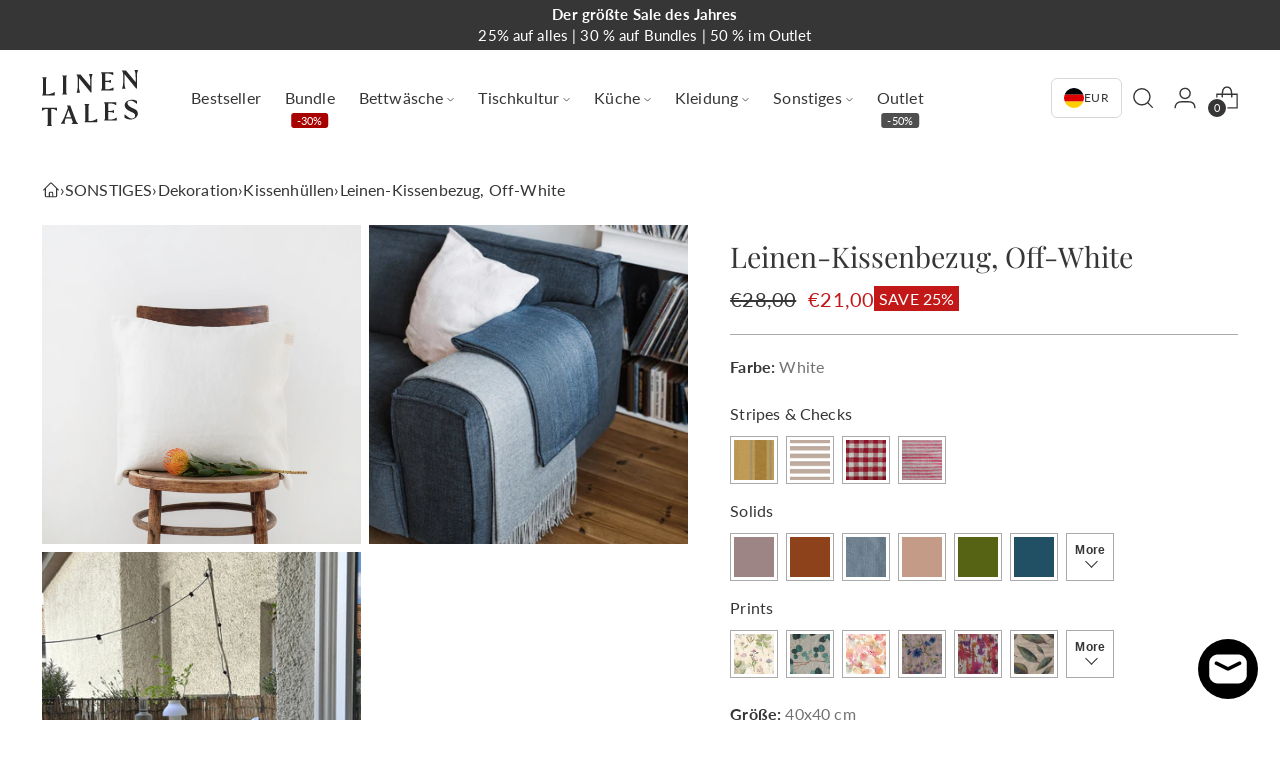

--- FILE ---
content_type: text/html; charset=utf-8
request_url: https://linentales.de/products/white-leinen-kissenbezug
body_size: 91415
content:
<!doctype html>

<html class="no-js" lang="de" style="--announcement-height: 1px;">
  <head>
	<script id="pandectes-rules">   /* PANDECTES-GDPR: DO NOT MODIFY AUTO GENERATED CODE OF THIS SCRIPT */      window.PandectesSettings = {"store":{"id":56119099546,"plan":"plus","theme":"v2-linentales-de/main","primaryLocale":"de","adminMode":false,"headless":false,"storefrontRootDomain":"","checkoutRootDomain":"","storefrontAccessToken":""},"tsPublished":1725257691,"declaration":{"showPurpose":false,"showProvider":false,"declIntroText":"Wir verwenden Cookies, um die Funktionalität der Website zu optimieren, die Leistung zu analysieren und Ihnen ein personalisiertes Erlebnis zu bieten. Einige Cookies sind für den ordnungsgemäßen Betrieb der Website unerlässlich. Diese Cookies können nicht deaktiviert werden. In diesem Fenster können Sie Ihre Präferenzen für Cookies verwalten.","showDateGenerated":true},"language":{"languageMode":"Single","fallbackLanguage":"de","languageDetection":"browser","languagesSupported":[]},"texts":{"managed":{"headerText":{"de":"Wir respektieren deine Privatsphäre"},"consentText":{"de":"Diese Website verwendet Cookies, um Ihnen das beste Erlebnis zu bieten."},"dismissButtonText":{"de":"Okay"},"linkText":{"de":"Mehr erfahren"},"imprintText":{"de":"Impressum"},"preferencesButtonText":{"de":"Einstellungen"},"allowButtonText":{"de":"Annehmen"},"denyButtonText":{"de":"Ablehnen"},"leaveSiteButtonText":{"de":"Diese Seite verlassen"},"cookiePolicyText":{"de":"Cookie-Richtlinie"},"preferencesPopupTitleText":{"de":"Einwilligungseinstellungen verwalten"},"preferencesPopupIntroText":{"de":"Wir verwenden Cookies, um die Funktionalität der Website zu optimieren, die Leistung zu analysieren und Ihnen ein personalisiertes Erlebnis zu bieten. Einige Cookies sind für den ordnungsgemäßen Betrieb der Website unerlässlich. Diese Cookies können nicht deaktiviert werden. In diesem Fenster können Sie Ihre Präferenzen für Cookies verwalten."},"preferencesPopupCloseButtonText":{"de":"Schließen"},"preferencesPopupAcceptAllButtonText":{"de":"Alles Akzeptieren"},"preferencesPopupRejectAllButtonText":{"de":"Alles ablehnen"},"preferencesPopupSaveButtonText":{"de":"Auswahl speichern"},"accessSectionTitleText":{"de":"Datenübertragbarkeit"},"accessSectionParagraphText":{"de":"Sie haben das Recht, jederzeit auf Ihre Daten zuzugreifen."},"rectificationSectionTitleText":{"de":"Datenberichtigung"},"rectificationSectionParagraphText":{"de":"Sie haben das Recht, die Aktualisierung Ihrer Daten zu verlangen, wann immer Sie dies für angemessen halten."},"erasureSectionTitleText":{"de":"Recht auf Vergessenwerden"},"erasureSectionParagraphText":{"de":"Sie haben das Recht, die Löschung aller Ihrer Daten zu verlangen. Danach können Sie nicht mehr auf Ihr Konto zugreifen."},"declIntroText":{"de":"Wir verwenden Cookies, um die Funktionalität der Website zu optimieren, die Leistung zu analysieren und Ihnen ein personalisiertes Erlebnis zu bieten. Einige Cookies sind für den ordnungsgemäßen Betrieb der Website unerlässlich. Diese Cookies können nicht deaktiviert werden. In diesem Fenster können Sie Ihre Präferenzen für Cookies verwalten."}},"categories":{"strictlyNecessaryCookiesTitleText":{"de":"Unbedingt erforderlich"},"functionalityCookiesTitleText":{"de":"Funktionale Cookies"},"performanceCookiesTitleText":{"de":"Performance-Cookies"},"targetingCookiesTitleText":{"de":"Targeting-Cookies"},"unclassifiedCookiesTitleText":{"de":"Unklassifizierte Cookies"},"strictlyNecessaryCookiesDescriptionText":{"de":"Diese Cookies sind unerlässlich, damit Sie sich auf der Website bewegen und ihre Funktionen nutzen können, z. B. den Zugriff auf sichere Bereiche der Website. Ohne diese Cookies kann die Website nicht richtig funktionieren."},"functionalityCookiesDescriptionText":{"de":"Diese Cookies ermöglichen es der Website, verbesserte Funktionalität und Personalisierung bereitzustellen. Sie können von uns oder von Drittanbietern gesetzt werden, deren Dienste wir auf unseren Seiten hinzugefügt haben. Wenn Sie diese Cookies nicht zulassen, funktionieren einige oder alle dieser Dienste möglicherweise nicht richtig."},"performanceCookiesDescriptionText":{"de":"Diese Cookies ermöglichen es uns, die Leistung unserer Website zu überwachen und zu verbessern. Sie ermöglichen es uns beispielsweise, Besuche zu zählen, Verkehrsquellen zu identifizieren und zu sehen, welche Teile der Website am beliebtesten sind."},"targetingCookiesDescriptionText":{"de":"Diese Cookies können von unseren Werbepartnern über unsere Website gesetzt werden. Sie können von diesen Unternehmen verwendet werden, um ein Profil Ihrer Interessen zu erstellen und Ihnen relevante Werbung auf anderen Websites anzuzeigen. Sie speichern keine direkten personenbezogenen Daten, sondern basieren auf der eindeutigen Identifizierung Ihres Browsers und Ihres Internetgeräts. Wenn Sie diese Cookies nicht zulassen, erleben Sie weniger zielgerichtete Werbung."},"unclassifiedCookiesDescriptionText":{"de":"Unklassifizierte Cookies sind Cookies, die wir gerade zusammen mit den Anbietern einzelner Cookies klassifizieren."}},"auto":{"declName":{"de":"Name"},"declPath":{"de":"Weg"},"declType":{"de":"Typ"},"declDomain":{"de":"Domain"},"declPurpose":{"de":"Zweck"},"declProvider":{"de":"Anbieter"},"declRetention":{"de":"Speicherdauer"},"declFirstParty":{"de":"Erstanbieter"},"declThirdParty":{"de":"Drittanbieter"},"declSeconds":{"de":"Sekunden"},"declMinutes":{"de":"Minuten"},"declHours":{"de":"Std."},"declDays":{"de":"Tage"},"declMonths":{"de":"Monate"},"declYears":{"de":"Jahre"},"declSession":{"de":"Sitzung"},"cookiesDetailsText":{"de":"Cookie-Details"},"preferencesPopupAlwaysAllowedText":{"de":"Immer erlaubt"},"submitButton":{"de":"einreichen"},"submittingButton":{"de":"Senden..."},"cancelButton":{"de":"Abbrechen"},"guestsSupportInfoText":{"de":"Bitte loggen Sie sich mit Ihrem Kundenkonto ein, um fortzufahren."},"guestsSupportEmailPlaceholder":{"de":"E-Mail-Addresse"},"guestsSupportEmailValidationError":{"de":"Email ist ungültig"},"guestsSupportEmailSuccessTitle":{"de":"Vielen Dank für die Anfrage"},"guestsSupportEmailFailureTitle":{"de":"Ein Problem ist aufgetreten"},"guestsSupportEmailSuccessMessage":{"de":"Wenn Sie als Kunde dieses Shops registriert sind, erhalten Sie in Kürze eine E-Mail mit Anweisungen zum weiteren Vorgehen."},"guestsSupportEmailFailureMessage":{"de":"Ihre Anfrage wurde nicht übermittelt. Bitte versuchen Sie es erneut und wenn das Problem weiterhin besteht, wenden Sie sich an den Shop-Inhaber, um Hilfe zu erhalten."},"confirmationSuccessTitle":{"de":"Ihre Anfrage wurde bestätigt"},"confirmationFailureTitle":{"de":"Ein Problem ist aufgetreten"},"confirmationSuccessMessage":{"de":"Wir werden uns in Kürze zu Ihrem Anliegen bei Ihnen melden."},"confirmationFailureMessage":{"de":"Ihre Anfrage wurde nicht bestätigt. Bitte versuchen Sie es erneut und wenn das Problem weiterhin besteht, wenden Sie sich an den Ladenbesitzer, um Hilfe zu erhalten"},"consentSectionTitleText":{"de":"Ihre Cookie-Einwilligung"},"consentSectionNoConsentText":{"de":"Sie haben der Cookie-Richtlinie dieser Website nicht zugestimmt."},"consentSectionConsentedText":{"de":"Sie haben der Cookie-Richtlinie dieser Website zugestimmt am"},"consentStatus":{"de":"Einwilligungspräferenz"},"consentDate":{"de":"Zustimmungsdatum"},"consentId":{"de":"Einwilligungs-ID"},"consentSectionChangeConsentActionText":{"de":"Einwilligungspräferenz ändern"},"accessSectionGDPRRequestsActionText":{"de":"Anfragen betroffener Personen"},"accessSectionAccountInfoActionText":{"de":"persönliche Daten"},"accessSectionOrdersRecordsActionText":{"de":"Aufträge"},"accessSectionDownloadReportActionText":{"de":"Alle Daten anfordern"},"rectificationCommentPlaceholder":{"de":"Beschreiben Sie, was Sie aktualisieren möchten"},"rectificationCommentValidationError":{"de":"Kommentar ist erforderlich"},"rectificationSectionEditAccountActionText":{"de":"Aktualisierung anfordern"},"erasureSectionRequestDeletionActionText":{"de":"Löschung personenbezogener Daten anfordern"}}},"library":{"previewMode":false,"fadeInTimeout":0,"defaultBlocked":7,"showLink":true,"showImprintLink":true,"showGoogleLink":false,"enabled":true,"cookie":{"name":"_pandectes_gdpr","expiryDays":365,"secure":true,"domain":""},"dismissOnScroll":false,"dismissOnWindowClick":false,"dismissOnTimeout":false,"palette":{"popup":{"background":"#FFFFFF","backgroundForCalculations":{"a":1,"b":255,"g":255,"r":255},"text":"#000000"},"button":{"background":"#000000","backgroundForCalculations":{"a":1,"b":0,"g":0,"r":0},"text":"#FFFFFF","textForCalculation":{"a":1,"b":255,"g":255,"r":255},"border":"transparent"}},"content":{"href":"https://linentales-de.myshopify.com/policies/privacy-policy","imprintHref":"/","close":"&#10005;","target":"","logo":"<img class=\"cc-banner-logo\" height=\"40\" width=\"40\" src=\"https://cdn.shopify.com/s/files/1/0561/1909/9546/t/6/assets/pandectes-logo.png?v=1709299211\" alt=\"Linen Tales\" />"},"window":"<div role=\"dialog\" aria-live=\"polite\" aria-label=\"cookieconsent\" aria-describedby=\"cookieconsent:desc\" id=\"pandectes-banner\" class=\"cc-window-wrapper cc-bottom-center-wrapper\"><div class=\"pd-cookie-banner-window cc-window {{classes}}\"><!--googleoff: all-->{{children}}<!--googleon: all--></div></div>","compliance":{"custom":"<div class=\"cc-compliance cc-highlight\">{{preferences}}{{allow}}</div>"},"type":"custom","layouts":{"basic":"{{logo}}{{messagelink}}{{compliance}}"},"position":"bottom-center","theme":"classic","revokable":false,"animateRevokable":false,"revokableReset":false,"revokableLogoUrl":"https://cdn.shopify.com/s/files/1/0561/1909/9546/t/6/assets/pandectes-reopen-logo.png?v=1709299212","revokablePlacement":"bottom-left","revokableMarginHorizontal":15,"revokableMarginVertical":15,"static":false,"autoAttach":true,"hasTransition":true,"blacklistPage":[""]},"geolocation":{"brOnly":false,"caOnly":false,"chOnly":false,"euOnly":false,"jpOnly":false,"thOnly":false,"zaOnly":false,"canadaOnly":false,"globalVisibility":true},"dsr":{"guestsSupport":false,"accessSectionDownloadReportAuto":false},"banner":{"resetTs":1709299209,"extraCss":"        .cc-banner-logo {max-width: 24em!important;}    @media(min-width: 768px) {.cc-window.cc-floating{max-width: 24em!important;width: 24em!important;}}    .cc-message, .pd-cookie-banner-window .cc-header, .cc-logo {text-align: left}    .cc-window-wrapper{z-index: 2147483647;}    .cc-window{z-index: 2147483647;font-family: inherit;}    .pd-cookie-banner-window .cc-header{font-family: inherit;}    .pd-cp-ui{font-family: inherit; background-color: #FFFFFF;color:#000000;}    button.pd-cp-btn, a.pd-cp-btn{background-color:#000000;color:#FFFFFF!important;}    input + .pd-cp-preferences-slider{background-color: rgba(0, 0, 0, 0.3)}    .pd-cp-scrolling-section::-webkit-scrollbar{background-color: rgba(0, 0, 0, 0.3)}    input:checked + .pd-cp-preferences-slider{background-color: rgba(0, 0, 0, 1)}    .pd-cp-scrolling-section::-webkit-scrollbar-thumb {background-color: rgba(0, 0, 0, 1)}    .pd-cp-ui-close{color:#000000;}    .pd-cp-preferences-slider:before{background-color: #FFFFFF}    .pd-cp-title:before {border-color: #000000!important}    .pd-cp-preferences-slider{background-color:#000000}    .pd-cp-toggle{color:#000000!important}    @media(max-width:699px) {.pd-cp-ui-close-top svg {fill: #000000}}    .pd-cp-toggle:hover,.pd-cp-toggle:visited,.pd-cp-toggle:active{color:#000000!important}    .pd-cookie-banner-window {box-shadow: 0 0 18px rgb(0 0 0 / 20%);}  ","customJavascript":null,"showPoweredBy":false,"revokableTrigger":false,"hybridStrict":false,"cookiesBlockedByDefault":"7","isActive":true,"implicitSavePreferences":true,"cookieIcon":false,"blockBots":false,"showCookiesDetails":true,"hasTransition":true,"blockingPage":false,"showOnlyLandingPage":false,"leaveSiteUrl":"https://www.google.com","linkRespectStoreLang":false},"cookies":{"0":[{"name":"keep_alive","type":"http","domain":"linentales.de","path":"/","provider":"Shopify","firstParty":true,"retention":"30 minute(s)","expires":30,"unit":"declMinutes","purpose":{"de":"Wird im Zusammenhang mit der Käuferlokalisierung verwendet."}},{"name":"secure_customer_sig","type":"http","domain":"linentales.de","path":"/","provider":"Shopify","firstParty":true,"retention":"1 year(s)","expires":1,"unit":"declYears","purpose":{"de":"Wird im Zusammenhang mit dem Kundenlogin verwendet."}},{"name":"localization","type":"http","domain":"linentales.de","path":"/","provider":"Shopify","firstParty":true,"retention":"1 year(s)","expires":1,"unit":"declYears","purpose":{"de":"Lokalisierung von Shopify-Shops"}},{"name":"_cmp_a","type":"http","domain":".linentales.de","path":"/","provider":"Shopify","firstParty":true,"retention":"1 day(s)","expires":1,"unit":"declDays","purpose":{"de":"Wird zum Verwalten der Datenschutzeinstellungen des Kunden verwendet."}},{"name":"_tracking_consent","type":"http","domain":".linentales.de","path":"/","provider":"Shopify","firstParty":true,"retention":"1 year(s)","expires":1,"unit":"declYears","purpose":{"de":"Tracking-Einstellungen."}},{"name":"_secure_session_id","type":"http","domain":"linentales.de","path":"/","provider":"Shopify","firstParty":true,"retention":"1 month(s)","expires":1,"unit":"declMonths","purpose":{"de":"Wird in Verbindung mit der Navigation durch eine Storefront verwendet."}}],"1":[{"name":"VISITOR_INFO1_LIVE","type":"http","domain":".youtube.com","path":"/","provider":"Google","firstParty":false,"retention":"6 month(s)","expires":6,"unit":"declMonths","purpose":{"de":"Ein von YouTube gesetztes Cookie, das Ihre Bandbreite misst, um festzustellen, ob Sie die neue Player-Oberfläche oder die alte erhalten."}},{"name":"_hjSessionUser_2567232","type":"http","domain":".linentales.de","path":"/","provider":"Hotjar","firstParty":true,"retention":"1 year(s)","expires":1,"unit":"declYears","purpose":{"de":""}},{"name":"_hjSession_2567232","type":"http","domain":".linentales.de","path":"/","provider":"Hotjar","firstParty":true,"retention":"30 minute(s)","expires":30,"unit":"declMinutes","purpose":{"de":""}}],"2":[{"name":"_orig_referrer","type":"http","domain":".linentales.de","path":"/","provider":"Shopify","firstParty":true,"retention":"2 ","expires":2,"unit":"declSession","purpose":{"de":"Verfolgt Zielseiten."}},{"name":"_landing_page","type":"http","domain":".linentales.de","path":"/","provider":"Shopify","firstParty":true,"retention":"2 ","expires":2,"unit":"declSession","purpose":{"de":"Verfolgt Zielseiten."}},{"name":"_shopify_y","type":"http","domain":".linentales.de","path":"/","provider":"Shopify","firstParty":true,"retention":"1 year(s)","expires":1,"unit":"declYears","purpose":{"de":"Shopify-Analysen."}},{"name":"_shopify_sa_t","type":"http","domain":"linentales.de","path":"/","provider":"Shopify","firstParty":true,"retention":"30 minute(s)","expires":30,"unit":"declMinutes","purpose":{"de":"Shopify-Analysen in Bezug auf Marketing und Empfehlungen."}},{"name":"_shopify_sa_p","type":"http","domain":"linentales.de","path":"/","provider":"Shopify","firstParty":true,"retention":"30 minute(s)","expires":30,"unit":"declMinutes","purpose":{"de":"Shopify-Analysen in Bezug auf Marketing und Empfehlungen."}},{"name":"_gid","type":"http","domain":".linentales.de","path":"/","provider":"Google","firstParty":true,"retention":"1 day(s)","expires":1,"unit":"declDays","purpose":{"de":"Cookie wird von Google Analytics platziert, um Seitenaufrufe zu zählen und zu verfolgen."}},{"name":"_gat","type":"http","domain":".linentales.de","path":"/","provider":"Google","firstParty":true,"retention":"1 minute(s)","expires":1,"unit":"declMinutes","purpose":{"de":"Cookie wird von Google Analytics platziert, um Anfragen von Bots zu filtern."}},{"name":"_shopify_s","type":"http","domain":".linentales.de","path":"/","provider":"Shopify","firstParty":true,"retention":"30 minute(s)","expires":30,"unit":"declMinutes","purpose":{"de":"Shopify-Analysen."}},{"name":"_ga","type":"http","domain":".linentales.de","path":"/","provider":"Google","firstParty":true,"retention":"1 year(s)","expires":1,"unit":"declYears","purpose":{"de":"Cookie wird von Google Analytics mit unbekannter Funktionalität gesetzt"}},{"name":"_shopify_s","type":"http","domain":"de","path":"/","provider":"Shopify","firstParty":false,"retention":"Session","expires":1,"unit":"declSeconds","purpose":{"de":"Shopify-Analysen."}},{"name":"__cf_bm","type":"http","domain":".forms.soundestlink.com","path":"/","provider":"CloudFlare","firstParty":false,"retention":"30 minute(s)","expires":30,"unit":"declMinutes","purpose":{"de":"Wird verwendet, um eingehenden Datenverkehr zu verwalten, der den mit Bots verbundenen Kriterien entspricht."}},{"name":"_boomr_clss","type":"html_local","domain":"https://linentales.de","path":"/","provider":"Shopify","firstParty":true,"retention":"Persistent","expires":1,"unit":"declYears","purpose":{"de":"Wird zur Überwachung und Optimierung der Leistung von Shopify-Shops verwendet."}},{"name":"_ga_V5KCJP7TW4","type":"http","domain":".linentales.de","path":"/","provider":"Google","firstParty":true,"retention":"1 year(s)","expires":1,"unit":"declYears","purpose":{"de":""}},{"name":"_ga_8FK1YFGFZ8","type":"http","domain":".linentales.de","path":"/","provider":"Google","firstParty":true,"retention":"1 year(s)","expires":1,"unit":"declYears","purpose":{"de":""}},{"name":"_gat_gtag_UA_193960878_4","type":"http","domain":".linentales.de","path":"/","provider":"Google","firstParty":true,"retention":"1 minute(s)","expires":1,"unit":"declMinutes","purpose":{"de":""}}],"4":[{"name":"YSC","type":"http","domain":".youtube.com","path":"/","provider":"Google","firstParty":false,"retention":"Session","expires":-54,"unit":"declYears","purpose":{"de":"Registriert eine eindeutige ID, um Statistiken darüber zu führen, welche Videos von YouTube der Benutzer gesehen hat."}},{"name":"_gcl_au","type":"http","domain":".linentales.de","path":"/","provider":"Google","firstParty":true,"retention":"3 month(s)","expires":3,"unit":"declMonths","purpose":{"de":"Cookie wird von Google Tag Manager platziert, um Conversions zu verfolgen."}},{"name":"_fbp","type":"http","domain":".linentales.de","path":"/","provider":"Facebook","firstParty":true,"retention":"3 month(s)","expires":3,"unit":"declMonths","purpose":{"de":"Cookie wird von Facebook platziert, um Besuche auf Websites zu verfolgen."}},{"name":"soundestID","type":"http","domain":".linentales.de","path":"/","provider":"Omnisend","firstParty":true,"retention":"Session","expires":-54,"unit":"declYears","purpose":{"de":"Wird verwendet, um einen anonymen Kontakt zu identifizieren."}},{"name":"omnisendSessionID","type":"http","domain":".linentales.de","path":"/","provider":"Omnisend","firstParty":true,"retention":"30 minute(s)","expires":30,"unit":"declMinutes","purpose":{"de":"Wird verwendet, um eine Sitzung eines anonymen Kontakts oder eines Kontakts zu identifizieren."}},{"name":"wpm-domain-test","type":"http","domain":"de","path":"/","provider":"Shopify","firstParty":false,"retention":"Session","expires":1,"unit":"declSeconds","purpose":{"de":"Wird verwendet, um die Speicherung von Parametern zu Produkten, die dem Warenkorb hinzugefügt wurden, oder zur Zahlungswährung zu testen"}},{"name":"wpm-domain-test","type":"http","domain":"linentales.de","path":"/","provider":"Shopify","firstParty":true,"retention":"Session","expires":1,"unit":"declSeconds","purpose":{"de":"Wird verwendet, um die Speicherung von Parametern zu Produkten, die dem Warenkorb hinzugefügt wurden, oder zur Zahlungswährung zu testen"}},{"name":"lastExternalReferrer","type":"html_local","domain":"https://linentales.de","path":"/","provider":"Facebook","firstParty":true,"retention":"Persistent","expires":1,"unit":"declYears","purpose":{"de":"Erkennt, wie der Benutzer auf die Website gelangt ist, indem er seine letzte URL-Adresse registriert."}},{"name":"lastExternalReferrerTime","type":"html_local","domain":"https://linentales.de","path":"/","provider":"Facebook","firstParty":true,"retention":"Persistent","expires":1,"unit":"declYears","purpose":{"de":"Enthält den Zeitstempel der letzten Aktualisierung des lastExternalReferrer-Cookies."}}],"8":[{"name":"omnisendShopifyCart","type":"http","domain":".linentales.de","path":"/","provider":"Unknown","firstParty":true,"retention":"Session","expires":-54,"unit":"declYears","purpose":{"de":""}},{"name":"bugsnag-anonymous-id","type":"html_local","domain":"https://linentales.de","path":"/","provider":"Unknown","firstParty":true,"retention":"Persistent","expires":1,"unit":"declYears","purpose":{"de":""}},{"name":"shopifyChatData","type":"html_local","domain":"https://linentales.de","path":"/","provider":"Unknown","firstParty":true,"retention":"Persistent","expires":1,"unit":"declYears","purpose":{"de":""}},{"name":"stamped_app_key","type":"html_local","domain":"https://linentales.de","path":"/","provider":"Unknown","firstParty":true,"retention":"Persistent","expires":1,"unit":"declYears","purpose":{"de":""}},{"name":"flu_stat_recorded","type":"html_session","domain":"https://linentales.de","path":"/","provider":"Unknown","firstParty":true,"retention":"Session","expires":1,"unit":"declYears","purpose":{"de":""}},{"name":"hjViewportId","type":"html_session","domain":"https://linentales.de","path":"/","provider":"Unknown","firstParty":true,"retention":"Session","expires":1,"unit":"declYears","purpose":{"de":""}},{"name":"test","type":"html_local","domain":"https://linentales.de","path":"/","provider":"Unknown","firstParty":true,"retention":"Persistent","expires":1,"unit":"declYears","purpose":{"de":""}},{"name":"hjActiveViewportIds","type":"html_local","domain":"https://linentales.de","path":"/","provider":"Unknown","firstParty":true,"retention":"Persistent","expires":1,"unit":"declYears","purpose":{"de":""}},{"name":"local-storage-test","type":"html_local","domain":"https://linentales.de","path":"/","provider":"Unknown","firstParty":true,"retention":"Persistent","expires":1,"unit":"declYears","purpose":{"de":""}},{"name":"_hjSessionStorageTest","type":"html_session","domain":"https://linentales.de","path":"/","provider":"Unknown","firstParty":true,"retention":"Session","expires":1,"unit":"declYears","purpose":{"de":""}},{"name":"_hjLocalStorageTest","type":"html_local","domain":"https://linentales.de","path":"/","provider":"Unknown","firstParty":true,"retention":"Persistent","expires":1,"unit":"declYears","purpose":{"de":""}}]},"blocker":{"isActive":false,"googleConsentMode":{"id":"","analyticsId":"","adwordsId":"","isActive":true,"adStorageCategory":4,"analyticsStorageCategory":2,"personalizationStorageCategory":1,"functionalityStorageCategory":1,"customEvent":true,"securityStorageCategory":0,"redactData":true,"urlPassthrough":false,"dataLayerProperty":"dataLayer","waitForUpdate":2000},"facebookPixel":{"id":"","isActive":false,"ldu":false},"microsoft":{},"rakuten":{"isActive":false,"cmp":false,"ccpa":false},"gpcIsActive":false,"defaultBlocked":7,"patterns":{"whiteList":[],"blackList":{"1":[],"2":[],"4":[],"8":[]},"iframesWhiteList":[],"iframesBlackList":{"1":[],"2":[],"4":[],"8":[]},"beaconsWhiteList":[],"beaconsBlackList":{"1":[],"2":[],"4":[],"8":[]}}}}      !function(){"use strict";window.PandectesRules=window.PandectesRules||{},window.PandectesRules.manualBlacklist={1:[],2:[],4:[]},window.PandectesRules.blacklistedIFrames={1:[],2:[],4:[]},window.PandectesRules.blacklistedCss={1:[],2:[],4:[]},window.PandectesRules.blacklistedBeacons={1:[],2:[],4:[]};var e="javascript/blocked";function t(e){return new RegExp(e.replace(/[/\\.+?$()]/g,"\\$&").replace("*","(.*)"))}var n=function(e){var t=arguments.length>1&&void 0!==arguments[1]?arguments[1]:"log";new URLSearchParams(window.location.search).get("log")&&console[t]("PandectesRules: ".concat(e))};function a(e){var t=document.createElement("script");t.async=!0,t.src=e,document.head.appendChild(t)}function r(e,t){(null==t||t>e.length)&&(t=e.length);for(var n=0,a=Array(t);n<t;n++)a[n]=e[n];return a}function o(e,t,n){return(t=function(e){var t=function(e,t){if("object"!=typeof e||!e)return e;var n=e[Symbol.toPrimitive];if(void 0!==n){var a=n.call(e,t||"default");if("object"!=typeof a)return a;throw new TypeError("@@toPrimitive must return a primitive value.")}return("string"===t?String:Number)(e)}(e,"string");return"symbol"==typeof t?t:t+""}(t))in e?Object.defineProperty(e,t,{value:n,enumerable:!0,configurable:!0,writable:!0}):e[t]=n,e}function i(e,t){var n=Object.keys(e);if(Object.getOwnPropertySymbols){var a=Object.getOwnPropertySymbols(e);t&&(a=a.filter((function(t){return Object.getOwnPropertyDescriptor(e,t).enumerable}))),n.push.apply(n,a)}return n}function s(e){for(var t=1;t<arguments.length;t++){var n=null!=arguments[t]?arguments[t]:{};t%2?i(Object(n),!0).forEach((function(t){o(e,t,n[t])})):Object.getOwnPropertyDescriptors?Object.defineProperties(e,Object.getOwnPropertyDescriptors(n)):i(Object(n)).forEach((function(t){Object.defineProperty(e,t,Object.getOwnPropertyDescriptor(n,t))}))}return e}function c(e,t){return function(e){if(Array.isArray(e))return e}(e)||function(e,t){var n=null==e?null:"undefined"!=typeof Symbol&&e[Symbol.iterator]||e["@@iterator"];if(null!=n){var a,r,o,i,s=[],c=!0,l=!1;try{if(o=(n=n.call(e)).next,0===t){if(Object(n)!==n)return;c=!1}else for(;!(c=(a=o.call(n)).done)&&(s.push(a.value),s.length!==t);c=!0);}catch(e){l=!0,r=e}finally{try{if(!c&&null!=n.return&&(i=n.return(),Object(i)!==i))return}finally{if(l)throw r}}return s}}(e,t)||d(e,t)||function(){throw new TypeError("Invalid attempt to destructure non-iterable instance.\nIn order to be iterable, non-array objects must have a [Symbol.iterator]() method.")}()}function l(e){return function(e){if(Array.isArray(e))return r(e)}(e)||function(e){if("undefined"!=typeof Symbol&&null!=e[Symbol.iterator]||null!=e["@@iterator"])return Array.from(e)}(e)||d(e)||function(){throw new TypeError("Invalid attempt to spread non-iterable instance.\nIn order to be iterable, non-array objects must have a [Symbol.iterator]() method.")}()}function d(e,t){if(e){if("string"==typeof e)return r(e,t);var n={}.toString.call(e).slice(8,-1);return"Object"===n&&e.constructor&&(n=e.constructor.name),"Map"===n||"Set"===n?Array.from(e):"Arguments"===n||/^(?:Ui|I)nt(?:8|16|32)(?:Clamped)?Array$/.test(n)?r(e,t):void 0}}var u=window.PandectesRulesSettings||window.PandectesSettings,f=!(void 0===window.dataLayer||!Array.isArray(window.dataLayer)||!window.dataLayer.some((function(e){return"pandectes_full_scan"===e.event}))),g=function(){var e,t=arguments.length>0&&void 0!==arguments[0]?arguments[0]:"_pandectes_gdpr",n=("; "+document.cookie).split("; "+t+"=");if(n.length<2)e={};else{var a=n.pop().split(";");e=window.atob(a.shift())}var r=function(e){try{return JSON.parse(e)}catch(e){return!1}}(e);return!1!==r?r:e}(),p=u.banner.isActive,h=u.blocker,y=h.defaultBlocked,v=h.patterns,w=g&&null!==g.preferences&&void 0!==g.preferences?g.preferences:null,m=f?0:p?null===w?y:w:0,b={1:!(1&m),2:!(2&m),4:!(4&m)},k=v.blackList,_=v.whiteList,S=v.iframesBlackList,L=v.iframesWhiteList,C=v.beaconsBlackList,A=v.beaconsWhiteList,P={blackList:[],whiteList:[],iframesBlackList:{1:[],2:[],4:[],8:[]},iframesWhiteList:[],beaconsBlackList:{1:[],2:[],4:[],8:[]},beaconsWhiteList:[]};[1,2,4].map((function(e){var n;b[e]||((n=P.blackList).push.apply(n,l(k[e].length?k[e].map(t):[])),P.iframesBlackList[e]=S[e].length?S[e].map(t):[],P.beaconsBlackList[e]=C[e].length?C[e].map(t):[])})),P.whiteList=_.length?_.map(t):[],P.iframesWhiteList=L.length?L.map(t):[],P.beaconsWhiteList=A.length?A.map(t):[];var O={scripts:[],iframes:{1:[],2:[],4:[]},beacons:{1:[],2:[],4:[]},css:{1:[],2:[],4:[]}},E=function(t,n){return t&&(!n||n!==e)&&(!P.blackList||P.blackList.some((function(e){return e.test(t)})))&&(!P.whiteList||P.whiteList.every((function(e){return!e.test(t)})))},B=function(e,t){var n=P.iframesBlackList[t],a=P.iframesWhiteList;return e&&(!n||n.some((function(t){return t.test(e)})))&&(!a||a.every((function(t){return!t.test(e)})))},I=function(e,t){var n=P.beaconsBlackList[t],a=P.beaconsWhiteList;return e&&(!n||n.some((function(t){return t.test(e)})))&&(!a||a.every((function(t){return!t.test(e)})))},j=new MutationObserver((function(e){for(var t=0;t<e.length;t++)for(var n=e[t].addedNodes,a=0;a<n.length;a++){var r=n[a],o=r.dataset&&r.dataset.cookiecategory;if(1===r.nodeType&&"LINK"===r.tagName){var i=r.dataset&&r.dataset.href;if(i&&o)switch(o){case"functionality":case"C0001":O.css[1].push(i);break;case"performance":case"C0002":O.css[2].push(i);break;case"targeting":case"C0003":O.css[4].push(i)}}}})),T=new MutationObserver((function(t){for(var a=0;a<t.length;a++)for(var r=t[a].addedNodes,o=function(){var t=r[i],a=t.src||t.dataset&&t.dataset.src,o=t.dataset&&t.dataset.cookiecategory;if(1===t.nodeType&&"IFRAME"===t.tagName){if(a){var s=!1;B(a,1)||"functionality"===o||"C0001"===o?(s=!0,O.iframes[1].push(a)):B(a,2)||"performance"===o||"C0002"===o?(s=!0,O.iframes[2].push(a)):(B(a,4)||"targeting"===o||"C0003"===o)&&(s=!0,O.iframes[4].push(a)),s&&(t.removeAttribute("src"),t.setAttribute("data-src",a))}}else if(1===t.nodeType&&"IMG"===t.tagName){if(a){var c=!1;I(a,1)?(c=!0,O.beacons[1].push(a)):I(a,2)?(c=!0,O.beacons[2].push(a)):I(a,4)&&(c=!0,O.beacons[4].push(a)),c&&(t.removeAttribute("src"),t.setAttribute("data-src",a))}}else if(1===t.nodeType&&"SCRIPT"===t.tagName){var l=t.type,d=!1;if(E(a,l)?(n("rule blocked: ".concat(a)),d=!0):a&&o?n("manually blocked @ ".concat(o,": ").concat(a)):o&&n("manually blocked @ ".concat(o,": inline code")),d){O.scripts.push([t,l]),t.type=e;var u=function(n){t.getAttribute("type")===e&&n.preventDefault(),t.removeEventListener("beforescriptexecute",u)};t.addEventListener("beforescriptexecute",u),t.parentElement&&t.parentElement.removeChild(t)}}},i=0;i<r.length;i++)o()})),R=document.createElement,D={src:Object.getOwnPropertyDescriptor(HTMLScriptElement.prototype,"src"),type:Object.getOwnPropertyDescriptor(HTMLScriptElement.prototype,"type")};window.PandectesRules.unblockCss=function(e){var t=O.css[e]||[];t.length&&n("Unblocking CSS for ".concat(e)),t.forEach((function(e){var t=document.querySelector('link[data-href^="'.concat(e,'"]'));t.removeAttribute("data-href"),t.href=e})),O.css[e]=[]},window.PandectesRules.unblockIFrames=function(e){var t=O.iframes[e]||[];t.length&&n("Unblocking IFrames for ".concat(e)),P.iframesBlackList[e]=[],t.forEach((function(e){var t=document.querySelector('iframe[data-src^="'.concat(e,'"]'));t.removeAttribute("data-src"),t.src=e})),O.iframes[e]=[]},window.PandectesRules.unblockBeacons=function(e){var t=O.beacons[e]||[];t.length&&n("Unblocking Beacons for ".concat(e)),P.beaconsBlackList[e]=[],t.forEach((function(e){var t=document.querySelector('img[data-src^="'.concat(e,'"]'));t.removeAttribute("data-src"),t.src=e})),O.beacons[e]=[]},window.PandectesRules.unblockInlineScripts=function(e){var t=1===e?"functionality":2===e?"performance":"targeting",a=document.querySelectorAll('script[type="javascript/blocked"][data-cookiecategory="'.concat(t,'"]'));n("unblockInlineScripts: ".concat(a.length," in ").concat(t)),a.forEach((function(e){var t=document.createElement("script");t.type="text/javascript",e.hasAttribute("src")?t.src=e.getAttribute("src"):t.textContent=e.textContent,document.head.appendChild(t),e.parentNode.removeChild(e)}))},window.PandectesRules.unblockInlineCss=function(e){var t=1===e?"functionality":2===e?"performance":"targeting",a=document.querySelectorAll('link[data-cookiecategory="'.concat(t,'"]'));n("unblockInlineCss: ".concat(a.length," in ").concat(t)),a.forEach((function(e){e.href=e.getAttribute("data-href")}))},window.PandectesRules.unblock=function(e){e.length<1?(P.blackList=[],P.whiteList=[],P.iframesBlackList=[],P.iframesWhiteList=[]):(P.blackList&&(P.blackList=P.blackList.filter((function(t){return e.every((function(e){return"string"==typeof e?!t.test(e):e instanceof RegExp?t.toString()!==e.toString():void 0}))}))),P.whiteList&&(P.whiteList=[].concat(l(P.whiteList),l(e.map((function(e){if("string"==typeof e){var n=".*"+t(e)+".*";if(P.whiteList.every((function(e){return e.toString()!==n.toString()})))return new RegExp(n)}else if(e instanceof RegExp&&P.whiteList.every((function(t){return t.toString()!==e.toString()})))return e;return null})).filter(Boolean)))));var a=0;l(O.scripts).forEach((function(e,t){var n=c(e,2),r=n[0],o=n[1];if(function(e){var t=e.getAttribute("src");return P.blackList&&P.blackList.every((function(e){return!e.test(t)}))||P.whiteList&&P.whiteList.some((function(e){return e.test(t)}))}(r)){for(var i=document.createElement("script"),s=0;s<r.attributes.length;s++){var l=r.attributes[s];"src"!==l.name&&"type"!==l.name&&i.setAttribute(l.name,r.attributes[s].value)}i.setAttribute("src",r.src),i.setAttribute("type",o||"application/javascript"),document.head.appendChild(i),O.scripts.splice(t-a,1),a++}})),0==P.blackList.length&&0===P.iframesBlackList[1].length&&0===P.iframesBlackList[2].length&&0===P.iframesBlackList[4].length&&0===P.beaconsBlackList[1].length&&0===P.beaconsBlackList[2].length&&0===P.beaconsBlackList[4].length&&(n("Disconnecting observers"),T.disconnect(),j.disconnect())};var N=u.store,x=N.adminMode,U=N.headless,z=N.storefrontRootDomain,M=N.checkoutRootDomain,q=N.storefrontAccessToken,F=u.banner.isActive,W=u.blocker.defaultBlocked;F&&function(e){if(window.Shopify&&window.Shopify.customerPrivacy)e();else{var t=null;window.Shopify&&window.Shopify.loadFeatures&&window.Shopify.trackingConsent?e():t=setInterval((function(){window.Shopify&&window.Shopify.loadFeatures&&(clearInterval(t),window.Shopify.loadFeatures([{name:"consent-tracking-api",version:"0.1"}],(function(t){t?n("Shopify.customerPrivacy API - failed to load"):(n("shouldShowBanner() -> ".concat(window.Shopify.trackingConsent.shouldShowBanner()," | saleOfDataRegion() -> ").concat(window.Shopify.trackingConsent.saleOfDataRegion())),e())})))}),10)}}((function(){!function(){var e=window.Shopify.trackingConsent;if(!1!==e.shouldShowBanner()||null!==w||7!==W)try{var t=x&&!(window.Shopify&&window.Shopify.AdminBarInjector),a={preferences:!(1&m)||f||t,analytics:!(2&m)||f||t,marketing:!(4&m)||f||t};U&&(a.headlessStorefront=!0,a.storefrontRootDomain=null!=z&&z.length?z:window.location.hostname,a.checkoutRootDomain=null!=M&&M.length?M:"checkout.".concat(window.location.hostname),a.storefrontAccessToken=null!=q&&q.length?q:""),e.firstPartyMarketingAllowed()===a.marketing&&e.analyticsProcessingAllowed()===a.analytics&&e.preferencesProcessingAllowed()===a.preferences||e.setTrackingConsent(a,(function(e){e&&e.error?n("Shopify.customerPrivacy API - failed to setTrackingConsent"):n("setTrackingConsent(".concat(JSON.stringify(a),")"))}))}catch(e){n("Shopify.customerPrivacy API - exception")}}(),function(){if(U){var e=window.Shopify.trackingConsent,t=e.currentVisitorConsent();if(navigator.globalPrivacyControl&&""===t.sale_of_data){var a={sale_of_data:!1,headlessStorefront:!0};a.storefrontRootDomain=null!=z&&z.length?z:window.location.hostname,a.checkoutRootDomain=null!=M&&M.length?M:"checkout.".concat(window.location.hostname),a.storefrontAccessToken=null!=q&&q.length?q:"",e.setTrackingConsent(a,(function(e){e&&e.error?n("Shopify.customerPrivacy API - failed to setTrackingConsent({".concat(JSON.stringify(a),")")):n("setTrackingConsent(".concat(JSON.stringify(a),")"))}))}}}()}));var H=["AT","BE","BG","HR","CY","CZ","DK","EE","FI","FR","DE","GR","HU","IE","IT","LV","LT","LU","MT","NL","PL","PT","RO","SK","SI","ES","SE","GB","LI","NO","IS"],G=u.banner,J=G.isActive,V=G.hybridStrict,K=u.geolocation,$=K.caOnly,Y=void 0!==$&&$,Z=K.euOnly,Q=void 0!==Z&&Z,X=K.brOnly,ee=void 0!==X&&X,te=K.jpOnly,ne=void 0!==te&&te,ae=K.thOnly,re=void 0!==ae&&ae,oe=K.chOnly,ie=void 0!==oe&&oe,se=K.zaOnly,ce=void 0!==se&&se,le=K.canadaOnly,de=void 0!==le&&le,ue=K.globalVisibility,fe=void 0===ue||ue,ge=u.blocker,pe=ge.defaultBlocked,he=void 0===pe?7:pe,ye=ge.googleConsentMode,ve=ye.isActive,we=ye.customEvent,me=ye.id,be=void 0===me?"":me,ke=ye.analyticsId,_e=void 0===ke?"":ke,Se=ye.adwordsId,Le=void 0===Se?"":Se,Ce=ye.redactData,Ae=ye.urlPassthrough,Pe=ye.adStorageCategory,Oe=ye.analyticsStorageCategory,Ee=ye.functionalityStorageCategory,Be=ye.personalizationStorageCategory,Ie=ye.securityStorageCategory,je=ye.dataLayerProperty,Te=void 0===je?"dataLayer":je,Re=ye.waitForUpdate,De=void 0===Re?0:Re,Ne=ye.useNativeChannel,xe=void 0!==Ne&&Ne;function Ue(){window[Te].push(arguments)}window[Te]=window[Te]||[];var ze,Me,qe={hasInitialized:!1,useNativeChannel:!1,ads_data_redaction:!1,url_passthrough:!1,data_layer_property:"dataLayer",storage:{ad_storage:"granted",ad_user_data:"granted",ad_personalization:"granted",analytics_storage:"granted",functionality_storage:"granted",personalization_storage:"granted",security_storage:"granted"}};if(J&&ve){var Fe=he&Pe?"denied":"granted",We=he&Oe?"denied":"granted",He=he&Ee?"denied":"granted",Ge=he&Be?"denied":"granted",Je=he&Ie?"denied":"granted";qe.hasInitialized=!0,qe.useNativeChannel=xe,qe.url_passthrough=Ae,qe.ads_data_redaction="denied"===Fe&&Ce,qe.storage.ad_storage=Fe,qe.storage.ad_user_data=Fe,qe.storage.ad_personalization=Fe,qe.storage.analytics_storage=We,qe.storage.functionality_storage=He,qe.storage.personalization_storage=Ge,qe.storage.security_storage=Je,qe.data_layer_property=Te||"dataLayer",qe.ads_data_redaction&&Ue("set","ads_data_redaction",qe.ads_data_redaction),qe.url_passthrough&&Ue("set","url_passthrough",qe.url_passthrough),function(){!1===xe?console.log("Pandectes: Google Consent Mode (av2)"):console.log("Pandectes: Google Consent Mode (av2nc)");var e=m!==he?{wait_for_update:De||500}:De?{wait_for_update:De}:{};fe&&!V?Ue("consent","default",s(s({},qe.storage),e)):(Ue("consent","default",s(s(s({},qe.storage),e),{},{region:[].concat(l(Q||V?H:[]),l(Y&&!V?["US-CA","US-VA","US-CT","US-UT","US-CO"]:[]),l(ee&&!V?["BR"]:[]),l(ne&&!V?["JP"]:[]),l(de&&!V?["CA"]:[]),l(re&&!V?["TH"]:[]),l(ie&&!V?["CH"]:[]),l(ce&&!V?["ZA"]:[]))})),Ue("consent","default",{ad_storage:"granted",ad_user_data:"granted",ad_personalization:"granted",analytics_storage:"granted",functionality_storage:"granted",personalization_storage:"granted",security_storage:"granted"}));if(null!==w){var t=m&Pe?"denied":"granted",n=m&Oe?"denied":"granted",r=m&Ee?"denied":"granted",o=m&Be?"denied":"granted",i=m&Ie?"denied":"granted";qe.storage.ad_storage=t,qe.storage.ad_user_data=t,qe.storage.ad_personalization=t,qe.storage.analytics_storage=n,qe.storage.functionality_storage=r,qe.storage.personalization_storage=o,qe.storage.security_storage=i,Ue("consent","update",qe.storage)}(be.length||_e.length||Le.length)&&(window[qe.data_layer_property].push({"pandectes.start":(new Date).getTime(),event:"pandectes-rules.min.js"}),(_e.length||Le.length)&&Ue("js",new Date));var c="https://www.googletagmanager.com";if(be.length){var d=be.split(",");window[qe.data_layer_property].push({"gtm.start":(new Date).getTime(),event:"gtm.js"});for(var u=0;u<d.length;u++){var f="dataLayer"!==qe.data_layer_property?"&l=".concat(qe.data_layer_property):"";a("".concat(c,"/gtm.js?id=").concat(d[u].trim()).concat(f))}}if(_e.length)for(var g=_e.split(","),p=0;p<g.length;p++){var h=g[p].trim();h.length&&(a("".concat(c,"/gtag/js?id=").concat(h)),Ue("config",h,{send_page_view:!1}))}if(Le.length)for(var y=Le.split(","),v=0;v<y.length;v++){var b=y[v].trim();b.length&&(a("".concat(c,"/gtag/js?id=").concat(b)),Ue("config",b,{allow_enhanced_conversions:!0}))}}()}J&&we&&(Me=7===(ze=m)?"deny":0===ze?"allow":"mixed",window[Te].push({event:"Pandectes_Consent_Update",pandectes_status:Me,pandectes_categories:{C0000:"allow",C0001:b[1]?"allow":"deny",C0002:b[2]?"allow":"deny",C0003:b[4]?"allow":"deny"}}));var Ve=u.blocker,Ke=Ve.klaviyoIsActive,$e=Ve.googleConsentMode.adStorageCategory;Ke&&window.addEventListener("PandectesEvent_OnConsent",(function(e){var t=e.detail.preferences;if(null!=t){var n=t&$e?"denied":"granted";void 0!==window.klaviyo&&window.klaviyo.isIdentified()&&window.klaviyo.push(["identify",{ad_personalization:n,ad_user_data:n}])}})),u.banner.revokableTrigger&&window.addEventListener("PandectesEvent_OnInitialize",(function(){document.querySelectorAll('[href*="#reopenBanner"]').forEach((function(e){e.onclick=function(e){e.preventDefault(),window.Pandectes.fn.revokeConsent()}}))}));var Ye=u.banner.isActive,Ze=u.blocker,Qe=Ze.defaultBlocked,Xe=void 0===Qe?7:Qe,et=Ze.microsoft,tt=et.isActive,nt=et.uetTags,at=et.dataLayerProperty,rt=void 0===at?"uetq":at,ot={hasInitialized:!1,data_layer_property:"uetq",storage:{ad_storage:"granted"}};if(window[rt]=window[rt]||[],tt&&ut("_uetmsdns","1",365),Ye&&tt){var it=4&Xe?"denied":"granted";if(ot.hasInitialized=!0,ot.storage.ad_storage=it,window[rt].push("consent","default",ot.storage),"granted"==it&&(ut("_uetmsdns","0",365),console.log("setting cookie")),null!==w){var st=4&m?"denied":"granted";ot.storage.ad_storage=st,window[rt].push("consent","update",ot.storage),"granted"===st&&ut("_uetmsdns","0",365)}if(nt.length)for(var ct=nt.split(","),lt=0;lt<ct.length;lt++)ct[lt].trim().length&&dt(ct[lt])}function dt(e){var t=document.createElement("script");t.type="text/javascript",t.src="//bat.bing.com/bat.js",t.onload=function(){var t={ti:e};t.q=window.uetq,window.uetq=new UET(t),window.uetq.push("consent","default",{ad_storage:"denied"}),window[rt].push("pageLoad")},document.head.appendChild(t)}function ut(e,t,n){var a=new Date;a.setTime(a.getTime()+24*n*60*60*1e3);var r="expires="+a.toUTCString();document.cookie="".concat(e,"=").concat(t,"; ").concat(r,"; path=/; secure; samesite=strict")}window.PandectesRules.gcm=qe;var ft=u.banner.isActive,gt=u.blocker.isActive;n("Prefs: ".concat(m," | Banner: ").concat(ft?"on":"off"," | Blocker: ").concat(gt?"on":"off"));var pt=null===w&&/\/checkouts\//.test(window.location.pathname);0!==m&&!1===f&&gt&&!pt&&(n("Blocker will execute"),document.createElement=function(){for(var t=arguments.length,n=new Array(t),a=0;a<t;a++)n[a]=arguments[a];if("script"!==n[0].toLowerCase())return R.bind?R.bind(document).apply(void 0,n):R;var r=R.bind(document).apply(void 0,n);try{Object.defineProperties(r,{src:s(s({},D.src),{},{set:function(t){E(t,r.type)&&D.type.set.call(this,e),D.src.set.call(this,t)}}),type:s(s({},D.type),{},{get:function(){var t=D.type.get.call(this);return t===e||E(this.src,t)?null:t},set:function(t){var n=E(r.src,r.type)?e:t;D.type.set.call(this,n)}})}),r.setAttribute=function(t,n){if("type"===t){var a=E(r.src,r.type)?e:n;D.type.set.call(r,a)}else"src"===t?(E(n,r.type)&&D.type.set.call(r,e),D.src.set.call(r,n)):HTMLScriptElement.prototype.setAttribute.call(r,t,n)}}catch(e){console.warn("Yett: unable to prevent script execution for script src ",r.src,".\n",'A likely cause would be because you are using a third-party browser extension that monkey patches the "document.createElement" function.')}return r},T.observe(document.documentElement,{childList:!0,subtree:!0}),j.observe(document.documentElement,{childList:!0,subtree:!0}))}();
</script>
	
    




    <script async src="//linentales.de/cdn/shop/t/6/assets/geolizr-lib.js?v=52600507088314058931693295550" type="text/javascript"></script>

<script>
    if(typeof Geolizr === "undefined") {
        var Geolizr = {};
        Geolizr.currencyDynamicCountry = false;
        Geolizr.version = 20200327;
        Geolizr.waitforMoneyFormat = true;
    }

    // save geolizr-lib.js url to the sessionStorage
    sessionStorage.setItem('geolizr_lib_url', "//linentales.de/cdn/shop/t/6/assets/geolizr-lib.js?v=52600507088314058931693295550");
    if(typeof Geolizr.events === "undefined") Geolizr.events = {};
    if(typeof Geolizr.geolizrEvents === "undefined") Geolizr.geolizrEvents = [];

    Geolizr.config = function(config) {
        Geolizr.currency_widget_enabled = config.currency_widget_enabled === "true" || false;
        Geolizr.shopCurrency = 'EUR';
        Geolizr.shopifyFormatMoneySet = false;
        Geolizr.observeElements = [];
    };

    
    
    
    Geolizr.moneyFormats = ;
    

    Geolizr.shopifyCurrencyList = [];
    Geolizr.shopifyCurrency = {};
    Geolizr.shopifyCurrencyListIndex = {};
    let setShopifyCurrencyToGeolizr = function() {
        let GeolizrEachCurrency = {};
        
        GeolizrEachCurrency = {
            "iso_code": "EUR",
            "name": "Euro",
            "symbol": "€",
            "shop_currency": true
        };
        if(GeolizrEachCurrency.shop_currency) {
            Geolizr.shopifyCurrency = GeolizrEachCurrency;
        }
        Geolizr.shopifyCurrencyList.push(GeolizrEachCurrency);
        Geolizr.shopifyCurrencyListIndex[GeolizrEachCurrency.iso_code] = Geolizr.shopifyCurrencyList.indexOf(GeolizrEachCurrency);
        
    }

    setShopifyCurrencyToGeolizr();
    /* Geolizr Provider Setter */
    Geolizr.presetService = false;
    Geolizr.activateIpInfo = function(accessKey) { Geolizr.presetService = { name: 'ipInfo', accessKey: accessKey }; };
    Geolizr.activateLovelyAppProvider = function() { Geolizr.presetService = { name: 'lovelyAppProvider' }; };
    Geolizr.activateIpApiCo = function(accessKey) { Geolizr.presetService = { name: 'ipApiCo', accessKey: accessKey }; };
    Geolizr.activateDbIpProvider = function(accessKey) { Geolizr.presetService = { name: 'dbIpProvider', accessKey: accessKey }; };
    Geolizr.activateIpStackProvider = function(accessKey) { Geolizr.presetService = { name: 'ipStackProvider', accessKey: accessKey }; };
    Geolizr.activateGeolizrIPApiProvider = function(accessKey) { Geolizr.presetService = { name: 'geolizrIpApiProvider', accessKey: accessKey }; };

    

    /* Service Aliase */
    Geolizr.activateFreegeoip = Geolizr.activateIpStackProvider;
    Geolizr.requestLocaleRootUrl = "\/";
    Geolizr.addSystemEventListener = function(name, callback) {
        if (typeof Geolizr.realInit !== 'undefined') {
            Geolizr.realInit(function($) {
                callback({jquery: $});
            })
        } else {
            Geolizr.geolizrEvents.push(new CustomEvent(name));
            document.addEventListener(name, callback);
        }
    };

    Geolizr.addEventListener = function(name, callback, priority) {
        if(typeof priority == "undefined") priority = 100;
        if(typeof Geolizr.realAddEventListener === "undefined") {
            if (!Geolizr.events[name]) Geolizr.events[name] = [];
            Geolizr.events[name].push({callback: callback, priority: priority});
        } else {
            Geolizr.realAddEventListener(name, callback, priority);
        }
    };

    Geolizr.getGeoData = function(callback) {
        if(typeof Geolizr.realGetGeoData === "undefined") {
            Geolizr.addEventListener('geolizr.init', function() {
                Geolizr.getGeoData(callback);
            }, 200)
        } else {
            Geolizr.realGetGeoData(callback);
        }
    };

    Geolizr.init = function(callback, priority) {
        if(typeof Geolizr.realInit === "undefined")
            Geolizr.addEventListener("geolizr.init", callback, priority);
        else
            Geolizr.realInit(callback, priority);
    };


    Geolizr.notification_widget_enabled = ;
    Geolizr.popup_widget_enabled = ;
    Geolizr.api_widget_enabled = ;
    Geolizr.currency_widget_enabled = ;
    Geolizr.redirect_widget_enabled = ;

    Geolizr.enables = {
        'notification_widget_enabled': Geolizr.notification_widget_enabled,
        'popup_widget_enabled': Geolizr.popup_widget_enabled,
        'api_widget_enabled': Geolizr.api_widget_enabled,
        'currency_widget_enabled': Geolizr.currency_widget_enabled,
        'redirect_widget_enabled': Geolizr.redirect_widget_enabled
    };

    if(Geolizr.popup_widget_enabled || Geolizr.notification_widget_enabled || Geolizr.currency_widget_enabled) {
        
        Geolizr.geolizrCssFile = "//linentales.de/cdn/shop/t/6/assets/geolizr-lib.css?v=59017386019965299001693295556";
        
    }

</script>
<style>
    .geolizr-currency-switch-wrapper { visibility: hidden; }
    #geolizr-notification{position:fixed!important;top:0!important;left:0!important;margin:0!important;padding:0!important;width:100%!important;height:auto!important;min-height:0!important;max-height:none!important;z-index:10000000!important}
    #geolizr-notification>#geolizr-notification-message-wrapper{text-align:center!important;width:100%!important;padding:10px;-webkit-box-shadow:10px 10px 5px 0 rgba(143,143,143,.35);-moz-box-shadow:10px 10px 5px 0 rgba(143,143,143,.35);box-shadow:10px 10px 5px 0 rgba(143,143,143,.35)}
    #geolizr-dismiss-notification{box-sizing:content-box;padding:5px!important;margin:0!important;position:absolute!important;right:8px!important;text-decoration:none!important;font-family:Arial,serif ! important;top:8px!important;height:15px!important;border-radius:15px;width:15px!important;line-height:16px;font-size:20px;font-weight:700;cursor:pointer;display:inline-block}
    .geolizr-popup-background{position:fixed;top:0;left:0;right:0;bottom:0;height:100%;width:100%;z-index:10000005!important}
    .geolizr-popup{position:fixed!important;width:560px!important;height:400px!important;z-index:10000010!important;border:1px solid grey}
    .geolizr-popup.gp-center{top:50%!important;left:50%!important;margin-top:-200px!important;margin-left:-280px!important}
    .geolizr-popup.gp-mobile{width:84%!important;height:84%!important;top:0!important;left:0!important;margin:8%}
    #geolizr-popup-content-iframe{width:100%!important;height:100%!important;border:0}
    .slideInDown { -webkit-animation-name: slideInDown; animation-name: slideInDown; -webkit-animation-duration: 1s; animation-duration: 1s; -webkit-animation-fill-mode: both; animation-fill-mode: both; }
    @-webkit-keyframes slideInDown { 0% { -webkit-transform: translateY(-100%); transform: translateY(-100%); visibility: visible;} 100% {-webkit-transform: translateY(0); transform: translateY(0); } }
    @keyframes slideInDown { 0% {-webkit-transform: translateY(-100%); transform: translateY(-100%);visibility: visible; } 100% { -webkit-transform: translateY(0); transform: translateY(0); } }
    .geolizr-currency-switch-wrapper.geolizr-absolute-auto{z-index:10000000;position:fixed}
    .geolizr-currency-switch-wrapper{z-index:10000000!important;height:20px;width:85px;position:relative}
    .geolizr-currency-switcher{padding:1px 10px;margin:0;width:85px;height:30px;border-radius:4px;box-sizing: border-box;}
    .geolizr-currency-links{overflow:scroll;overflow-x:hidden;border-radius:4px;padding:5px 10px;margin:0;list-style:none;line-height:1.42857143;background-color:#fff;width:82px;max-height:200px;display:none}
    .geolizr-currency-switch-wrapper .geolizr-currency-links-up{bottom:30px;position:absolute}
    .geolizr-currency-switch-wrapper .geolizr-currency-links-down{top:30px;position:absolute}
    li.geolizr-currency-list-li{float:none!important;margin:0!important;padding:0 0 0 10px}
    .geolizr-currency-list-link{white-space:nowrap}
    .geolizr-currency-link i,.geolizr-currency-list-link i{width:16px!important;height:11px}
    [class^="famfamfam-flag"]{display:inline-block;width:16px;height:11px;line-height:11px}
    .no-scroll .geolizr-currency-links { overflow: hidden; width: 60px; left: 23px; text-align: left;}
    .geolizr-currency-switcher-value{width:42px;min-width:42px;max-width:42px;display:inline-block;text-align:left}
    .geolizr-currency-switcher-arrow-down,.geolizr-currency-switcher-arrow-up{content:"s";position:absolute;right:5px;top:5px;width:14px;height:14px;margin:0}
    .geolizr-currency-switcher-arrow-down,.geolizr-currency-switcher-arrow-up{ transition: transform .2s ease-in-out;content: ""; background-image: url("data:image/svg+xml;charset=UTF-8,%3csvg xmlns='http://www.w3.org/2000/svg' viewBox='0 0 14.0 14.0' height='14.0px' width='14.0px' style='position: absolute;'%3e%3cpath d='M1 4.5 L7.0 10.5 L13.0 4.5' fill='transparent' stroke='%23000' stroke-width='1px'%3e%3c/path%3e%3c/svg%3e"); }
    .open .geolizr-currency-switcher-arrow-down,.geolizr-currency-switcher-arrow-up{transform:rotate(180deg)}
    .open .geolizr-currency-switcher-arrow-up{transform:rotate(0deg)}
    .geolizr-selectable-currency{width:42px;min-width:42px;max-width:42px;display:inline-block;text-align:left}
    .geolizr-shop-currency{width:42px;min-width:42px;max-width:42px;display:inline-block}
    .geolizr-currency-link li{padding:0;margin:0}
    #geolizr-notification-spanner{width:100%!important;line-height:4px!important;height:4px!important;min-height:4px!important;max-height:4px!important}
    body.geolizr-popup-open { overflow: hidden; }
</style>

    <meta charset="UTF-8">
    <meta http-equiv="X-UA-Compatible" content="IE=edge,chrome=1">
    <meta name="viewport" content="width=device-width,initial-scale=1">
    




  <meta name="description" content="Leinen-Kissenbezug in Off-White – weich, atmungsaktiv und ideal für einen klaren, zeitlosen Look. 🤍">



    <link rel="canonical" href="https://linentales.de/products/white-leinen-kissenbezug">
    <link rel="alternate" hreflang="de-DE" href="https://linentales.de/products/white-leinen-kissenbezug" />
    <link rel="alternate" hreflang="de-CH" href="https://linentales.de/products/white-leinen-kissenbezug" />
    <link rel="alternate" hreflang="de-AT" href="https://linentales.de/products/white-leinen-kissenbezug" />
    <link rel="alternate" hreflang="x-default" href="https://linentales.de/products/white-leinen-kissenbezug" />
    <link rel="preconnect" href="https://cdn.shopify.com" crossorigin><link rel="shortcut icon" href="//linentales.de/cdn/shop/files/linentales-favicon-png.png?crop=center&height=32&v=1699345717&width=32" type="image/png"><title>Leinen-Kissenbezug, Off-White
&ndash; Linen Tales Germany</title>

    





  
  
  
  
  




<meta property="og:url" content="https://linentales.de/products/white-leinen-kissenbezug">
<meta property="og:site_name" content="Linen Tales Germany">
<meta property="og:type" content="product">
<meta property="og:title" content="Leinen-Kissenbezug, Off-White">
<meta property="og:description" content="Leinen-Kissenbezug in Off-White – weich, atmungsaktiv und ideal für einen klaren, zeitlosen Look. 🤍">
<meta property="og:image" content="http://linentales.de/cdn/shop/products/WhiteCushionCover.jpg?v=1738588345&width=1024">
<meta property="og:image:secure_url" content="https://linentales.de/cdn/shop/products/WhiteCushionCover.jpg?v=1738588345&width=1024">
<meta property="og:price:amount" content="28,00">
<meta property="og:price:currency" content="EUR">

<meta name="twitter:title" content="Leinen-Kissenbezug, Off-White">
<meta name="twitter:description" content="Leinen-Kissenbezug in Off-White – weich, atmungsaktiv und ideal für einen klaren, zeitlosen Look. 🤍">
<meta name="twitter:card" content="summary_large_image">
<meta name="twitter:image" content="https://linentales.de/cdn/shop/products/WhiteCushionCover.jpg?v=1738588345&width=1024">
<meta name="twitter:image:width" content="480">
<meta name="twitter:image:height" content="480">


    <script>
  console.log('Stiletto v2.2.1 by Fluorescent');

  document.documentElement.className = document.documentElement.className.replace('no-js', '');
  if (window.matchMedia(`(prefers-reduced-motion: reduce)`) === true || window.matchMedia(`(prefers-reduced-motion: reduce)`).matches === true) {
    document.documentElement.classList.add('prefers-reduced-motion');
  } else {
    document.documentElement.classList.add('do-anim');
  }

  window.theme = {
    version: 'v2.2.1',
    themeName: 'Stiletto',
    moneyFormat: "€{{amount_with_comma_separator}}",
    strings: {
      name: "Linen Tales Germany",
      accessibility: {
        play_video: "Abspielen",
        pause_video: "Anhalten",
        range_lower: "Niedriger",
        range_upper: "Höher"
      },
      product: {
        no_shipping_rates: "Versandkosten nicht abrufbar",
        country_placeholder: "Land\/Region",
        review: "Eine Bewertung schreiben"
      },
      products: {
        product: {
          unavailable: "Nicht verfügbar",
          unitPrice: "Stückpreis",
          unitPriceSeparator: "pro",
          sku: "SKU"
        }
      },
      cart: {
        editCartNote: "Notiz zur Bestellung bearbeiten",
        addCartNote: "Fügen Sie eine Notiz zu Ihrer Bestellung hinzu",
        quantityError: "Sie haben die maximale Anzahl dieses Produktes in Ihrem Einkaufswagen"
      },
      pagination: {
        viewing: "Sie sehen {{ of }} von {{ total }}",
        products: "Produkte",
        results: "Ergebnisse"
      }
    },
    routes: {
      root: "/",
      cart: {
        base: "/cart",
        add: "/cart/add",
        change: "/cart/change",
        update: "/cart/update",
        clear: "/cart/clear",
        // Manual routes until Shopify adds support
        shipping: "/cart/shipping_rates",
      },
      // Manual routes until Shopify adds support
      products: "/products",
      productRecommendations: "/recommendations/products",
      predictive_search_url: '/search/suggest',
    },
    icons: {
      chevron: "\u003cspan class=\"icon icon-new icon-chevron \" style=\"\"\u003e\n  \u003csvg viewBox=\"0 0 24 24\" fill=\"none\" xmlns=\"http:\/\/www.w3.org\/2000\/svg\"\u003e\u003cpath d=\"M1.875 7.438 12 17.563 22.125 7.438\" stroke=\"currentColor\" stroke-width=\"2\"\/\u003e\u003c\/svg\u003e\n\u003c\/span\u003e\n\n",
      close: "\u003cspan class=\"icon icon-new icon-close \" style=\"\"\u003e\n  \u003csvg viewBox=\"0 0 24 24\" fill=\"none\" xmlns=\"http:\/\/www.w3.org\/2000\/svg\"\u003e\u003cpath d=\"M2.66 1.34 2 .68.68 2l.66.66 1.32-1.32zm18.68 21.32.66.66L23.32 22l-.66-.66-1.32 1.32zm1.32-20 .66-.66L22 .68l-.66.66 1.32 1.32zM1.34 21.34.68 22 2 23.32l.66-.66-1.32-1.32zm0-18.68 10 10 1.32-1.32-10-10-1.32 1.32zm11.32 10 10-10-1.32-1.32-10 10 1.32 1.32zm-1.32-1.32-10 10 1.32 1.32 10-10-1.32-1.32zm0 1.32 10 10 1.32-1.32-10-10-1.32 1.32z\" fill=\"currentColor\"\/\u003e\u003c\/svg\u003e\n\u003c\/span\u003e\n\n",
      zoom: "\u003cspan class=\"icon icon-new icon-zoom \" style=\"\"\u003e\n  \u003csvg viewBox=\"0 0 24 24\" fill=\"none\" xmlns=\"http:\/\/www.w3.org\/2000\/svg\"\u003e\u003cpath d=\"M10.3,19.71c5.21,0,9.44-4.23,9.44-9.44S15.51,.83,10.3,.83,.86,5.05,.86,10.27s4.23,9.44,9.44,9.44Z\" fill=\"none\" stroke=\"currentColor\" stroke-linecap=\"round\" stroke-miterlimit=\"10\" stroke-width=\"1.63\"\/\u003e\n          \u003cpath d=\"M5.05,10.27H15.54\" fill=\"none\" stroke=\"currentColor\" stroke-miterlimit=\"10\" stroke-width=\"1.63\"\/\u003e\n          \u003cpath class=\"cross-up\" d=\"M10.3,5.02V15.51\" fill=\"none\" stroke=\"currentColor\" stroke-miterlimit=\"10\" stroke-width=\"1.63\"\/\u003e\n          \u003cpath d=\"M16.92,16.9l6.49,6.49\" fill=\"none\" stroke=\"currentColor\" stroke-miterlimit=\"10\" stroke-width=\"1.63\"\/\u003e\u003c\/svg\u003e\n\u003c\/span\u003e\n\n"
    },
    coreData: {
      n: "Stiletto",
      v: "v2.2.1",
    }
  }

  
    window.theme.allCountryOptionTags = "\u003coption value=\"Germany\" data-provinces=\"[]\"\u003eDeutschland\u003c\/option\u003e\n\u003coption value=\"Austria\" data-provinces=\"[]\"\u003eÖsterreich\u003c\/option\u003e\n\u003coption value=\"Switzerland\" data-provinces=\"[]\"\u003eSchweiz\u003c\/option\u003e\n\u003coption value=\"Luxembourg\" data-provinces=\"[]\"\u003eLuxemburg\u003c\/option\u003e\n\u003coption value=\"---\" data-provinces=\"[]\"\u003e---\u003c\/option\u003e\n\u003coption value=\"Egypt\" data-provinces=\"[[\u0026quot;6th of October\u0026quot;,\u0026quot;6. Oktober\u0026quot;],[\u0026quot;Al Sharqia\u0026quot;,\u0026quot;asch-Scharqiyya\u0026quot;],[\u0026quot;Alexandria\u0026quot;,\u0026quot;al-Iskandariyya\u0026quot;],[\u0026quot;Aswan\u0026quot;,\u0026quot;Aswan\u0026quot;],[\u0026quot;Asyut\u0026quot;,\u0026quot;Asyut\u0026quot;],[\u0026quot;Beheira\u0026quot;,\u0026quot;al-Buhaira\u0026quot;],[\u0026quot;Beni Suef\u0026quot;,\u0026quot;Bani Suwaif\u0026quot;],[\u0026quot;Cairo\u0026quot;,\u0026quot;al-Qahira\u0026quot;],[\u0026quot;Dakahlia\u0026quot;,\u0026quot;ad-Daqahliyya\u0026quot;],[\u0026quot;Damietta\u0026quot;,\u0026quot;Dumyat\u0026quot;],[\u0026quot;Faiyum\u0026quot;,\u0026quot;al-Fayyum\u0026quot;],[\u0026quot;Gharbia\u0026quot;,\u0026quot;al-Gharbiyya\u0026quot;],[\u0026quot;Giza\u0026quot;,\u0026quot;al-Dschiza\u0026quot;],[\u0026quot;Helwan\u0026quot;,\u0026quot;Helwan\u0026quot;],[\u0026quot;Ismailia\u0026quot;,\u0026quot;Ismailia\u0026quot;],[\u0026quot;Kafr el-Sheikh\u0026quot;,\u0026quot;Kafr asch-Schaich\u0026quot;],[\u0026quot;Luxor\u0026quot;,\u0026quot;al-Uqsur\u0026quot;],[\u0026quot;Matrouh\u0026quot;,\u0026quot;Matruh\u0026quot;],[\u0026quot;Minya\u0026quot;,\u0026quot;al-Minya\u0026quot;],[\u0026quot;Monufia\u0026quot;,\u0026quot;al-Minufiyya\u0026quot;],[\u0026quot;New Valley\u0026quot;,\u0026quot;al-Wadi al-dschadid\u0026quot;],[\u0026quot;North Sinai\u0026quot;,\u0026quot;Schimal Sina\u0026quot;],[\u0026quot;Port Said\u0026quot;,\u0026quot;Port Said\u0026quot;],[\u0026quot;Qalyubia\u0026quot;,\u0026quot;al-Qalyubiyya\u0026quot;],[\u0026quot;Qena\u0026quot;,\u0026quot;Qina\u0026quot;],[\u0026quot;Red Sea\u0026quot;,\u0026quot;al-Bahr al-ahmar\u0026quot;],[\u0026quot;Sohag\u0026quot;,\u0026quot;Sauhadsch\u0026quot;],[\u0026quot;South Sinai\u0026quot;,\u0026quot;Dschanub Sina\u0026quot;],[\u0026quot;Suez\u0026quot;,\u0026quot;as-Suwais\u0026quot;]]\"\u003eÄgypten\u003c\/option\u003e\n\u003coption value=\"Equatorial Guinea\" data-provinces=\"[]\"\u003eÄquatorialguinea\u003c\/option\u003e\n\u003coption value=\"Ethiopia\" data-provinces=\"[]\"\u003eÄthiopien\u003c\/option\u003e\n\u003coption value=\"Afghanistan\" data-provinces=\"[]\"\u003eAfghanistan\u003c\/option\u003e\n\u003coption value=\"Aland Islands\" data-provinces=\"[]\"\u003eÅlandinseln\u003c\/option\u003e\n\u003coption value=\"Albania\" data-provinces=\"[]\"\u003eAlbanien\u003c\/option\u003e\n\u003coption value=\"Algeria\" data-provinces=\"[]\"\u003eAlgerien\u003c\/option\u003e\n\u003coption value=\"United States Minor Outlying Islands\" data-provinces=\"[]\"\u003eAmerikanische Überseeinseln\u003c\/option\u003e\n\u003coption value=\"Andorra\" data-provinces=\"[]\"\u003eAndorra\u003c\/option\u003e\n\u003coption value=\"Angola\" data-provinces=\"[]\"\u003eAngola\u003c\/option\u003e\n\u003coption value=\"Anguilla\" data-provinces=\"[]\"\u003eAnguilla\u003c\/option\u003e\n\u003coption value=\"Antigua And Barbuda\" data-provinces=\"[]\"\u003eAntigua und Barbuda\u003c\/option\u003e\n\u003coption value=\"Argentina\" data-provinces=\"[[\u0026quot;Buenos Aires\u0026quot;,\u0026quot;Provinz Buenos Aires\u0026quot;],[\u0026quot;Catamarca\u0026quot;,\u0026quot;Provinz Catamarca\u0026quot;],[\u0026quot;Chaco\u0026quot;,\u0026quot;Provinz Chaco\u0026quot;],[\u0026quot;Chubut\u0026quot;,\u0026quot;Provinz Chubut\u0026quot;],[\u0026quot;Ciudad Autónoma de Buenos Aires\u0026quot;,\u0026quot;Autonome Stadt Buenos Aires\u0026quot;],[\u0026quot;Corrientes\u0026quot;,\u0026quot;Provinz Corrientes\u0026quot;],[\u0026quot;Córdoba\u0026quot;,\u0026quot;Córdoba\u0026quot;],[\u0026quot;Entre Ríos\u0026quot;,\u0026quot;Entre Ríos\u0026quot;],[\u0026quot;Formosa\u0026quot;,\u0026quot;Provinz Formosa\u0026quot;],[\u0026quot;Jujuy\u0026quot;,\u0026quot;Provinz Jujuy\u0026quot;],[\u0026quot;La Pampa\u0026quot;,\u0026quot;Provinz La Pampa\u0026quot;],[\u0026quot;La Rioja\u0026quot;,\u0026quot;Provinz La Rioja\u0026quot;],[\u0026quot;Mendoza\u0026quot;,\u0026quot;Provinz Mendoza\u0026quot;],[\u0026quot;Misiones\u0026quot;,\u0026quot;Misiones\u0026quot;],[\u0026quot;Neuquén\u0026quot;,\u0026quot;Provinz Neuquén\u0026quot;],[\u0026quot;Río Negro\u0026quot;,\u0026quot;Provinz Río Negro\u0026quot;],[\u0026quot;Salta\u0026quot;,\u0026quot;Provinz Salta\u0026quot;],[\u0026quot;San Juan\u0026quot;,\u0026quot;Provinz San Juan\u0026quot;],[\u0026quot;San Luis\u0026quot;,\u0026quot;Provinz San Luis\u0026quot;],[\u0026quot;Santa Cruz\u0026quot;,\u0026quot;Provinz Santa Cruz\u0026quot;],[\u0026quot;Santa Fe\u0026quot;,\u0026quot;Provinz Santa Fe\u0026quot;],[\u0026quot;Santiago Del Estero\u0026quot;,\u0026quot;Santiago del Estero (Provinz)\u0026quot;],[\u0026quot;Tierra Del Fuego\u0026quot;,\u0026quot;Provinz Tierra del Fuego\u0026quot;],[\u0026quot;Tucumán\u0026quot;,\u0026quot;Provinz Tucumán\u0026quot;]]\"\u003eArgentinien\u003c\/option\u003e\n\u003coption value=\"Armenia\" data-provinces=\"[]\"\u003eArmenien\u003c\/option\u003e\n\u003coption value=\"Aruba\" data-provinces=\"[]\"\u003eAruba\u003c\/option\u003e\n\u003coption value=\"Ascension Island\" data-provinces=\"[]\"\u003eAscension\u003c\/option\u003e\n\u003coption value=\"Azerbaijan\" data-provinces=\"[]\"\u003eAserbaidschan\u003c\/option\u003e\n\u003coption value=\"Australia\" data-provinces=\"[[\u0026quot;Australian Capital Territory\u0026quot;,\u0026quot;Australian Capital Territory\u0026quot;],[\u0026quot;New South Wales\u0026quot;,\u0026quot;New South Wales\u0026quot;],[\u0026quot;Northern Territory\u0026quot;,\u0026quot;Northern Territory\u0026quot;],[\u0026quot;Queensland\u0026quot;,\u0026quot;Queensland\u0026quot;],[\u0026quot;South Australia\u0026quot;,\u0026quot;South Australia\u0026quot;],[\u0026quot;Tasmania\u0026quot;,\u0026quot;Tasmanien\u0026quot;],[\u0026quot;Victoria\u0026quot;,\u0026quot;Victoria\u0026quot;],[\u0026quot;Western Australia\u0026quot;,\u0026quot;Western Australia\u0026quot;]]\"\u003eAustralien\u003c\/option\u003e\n\u003coption value=\"Bahamas\" data-provinces=\"[]\"\u003eBahamas\u003c\/option\u003e\n\u003coption value=\"Bahrain\" data-provinces=\"[]\"\u003eBahrain\u003c\/option\u003e\n\u003coption value=\"Bangladesh\" data-provinces=\"[]\"\u003eBangladesch\u003c\/option\u003e\n\u003coption value=\"Barbados\" data-provinces=\"[]\"\u003eBarbados\u003c\/option\u003e\n\u003coption value=\"Belarus\" data-provinces=\"[]\"\u003eBelarus\u003c\/option\u003e\n\u003coption value=\"Belgium\" data-provinces=\"[]\"\u003eBelgien\u003c\/option\u003e\n\u003coption value=\"Belize\" data-provinces=\"[]\"\u003eBelize\u003c\/option\u003e\n\u003coption value=\"Benin\" data-provinces=\"[]\"\u003eBenin\u003c\/option\u003e\n\u003coption value=\"Bermuda\" data-provinces=\"[]\"\u003eBermuda\u003c\/option\u003e\n\u003coption value=\"Bhutan\" data-provinces=\"[]\"\u003eBhutan\u003c\/option\u003e\n\u003coption value=\"Bolivia\" data-provinces=\"[]\"\u003eBolivien\u003c\/option\u003e\n\u003coption value=\"Bosnia And Herzegovina\" data-provinces=\"[]\"\u003eBosnien und Herzegowina\u003c\/option\u003e\n\u003coption value=\"Botswana\" data-provinces=\"[]\"\u003eBotsuana\u003c\/option\u003e\n\u003coption value=\"Brazil\" data-provinces=\"[[\u0026quot;Acre\u0026quot;,\u0026quot;Acre\u0026quot;],[\u0026quot;Alagoas\u0026quot;,\u0026quot;Alagoas\u0026quot;],[\u0026quot;Amapá\u0026quot;,\u0026quot;Amapá\u0026quot;],[\u0026quot;Amazonas\u0026quot;,\u0026quot;Amazonas\u0026quot;],[\u0026quot;Bahia\u0026quot;,\u0026quot;Bahia\u0026quot;],[\u0026quot;Ceará\u0026quot;,\u0026quot;Ceará\u0026quot;],[\u0026quot;Distrito Federal\u0026quot;,\u0026quot;Bundesdistrikt von Brasilien\u0026quot;],[\u0026quot;Espírito Santo\u0026quot;,\u0026quot;Espírito Santo\u0026quot;],[\u0026quot;Goiás\u0026quot;,\u0026quot;Goiás\u0026quot;],[\u0026quot;Maranhão\u0026quot;,\u0026quot;Maranhão\u0026quot;],[\u0026quot;Mato Grosso\u0026quot;,\u0026quot;Mato Grosso\u0026quot;],[\u0026quot;Mato Grosso do Sul\u0026quot;,\u0026quot;Mato Grosso do Sul\u0026quot;],[\u0026quot;Minas Gerais\u0026quot;,\u0026quot;Minas Gerais\u0026quot;],[\u0026quot;Paraná\u0026quot;,\u0026quot;Paraná\u0026quot;],[\u0026quot;Paraíba\u0026quot;,\u0026quot;Paraíba\u0026quot;],[\u0026quot;Pará\u0026quot;,\u0026quot;Pará\u0026quot;],[\u0026quot;Pernambuco\u0026quot;,\u0026quot;Pernambuco\u0026quot;],[\u0026quot;Piauí\u0026quot;,\u0026quot;Piauí\u0026quot;],[\u0026quot;Rio Grande do Norte\u0026quot;,\u0026quot;Rio Grande do Norte\u0026quot;],[\u0026quot;Rio Grande do Sul\u0026quot;,\u0026quot;Rio Grande do Sul\u0026quot;],[\u0026quot;Rio de Janeiro\u0026quot;,\u0026quot;Rio de Janeiro\u0026quot;],[\u0026quot;Rondônia\u0026quot;,\u0026quot;Rondônia\u0026quot;],[\u0026quot;Roraima\u0026quot;,\u0026quot;Roraima\u0026quot;],[\u0026quot;Santa Catarina\u0026quot;,\u0026quot;Santa Catarina\u0026quot;],[\u0026quot;Sergipe\u0026quot;,\u0026quot;Sergipe\u0026quot;],[\u0026quot;São Paulo\u0026quot;,\u0026quot;São Paulo\u0026quot;],[\u0026quot;Tocantins\u0026quot;,\u0026quot;Tocantins\u0026quot;]]\"\u003eBrasilien\u003c\/option\u003e\n\u003coption value=\"Virgin Islands, British\" data-provinces=\"[]\"\u003eBritische Jungferninseln\u003c\/option\u003e\n\u003coption value=\"British Indian Ocean Territory\" data-provinces=\"[]\"\u003eBritisches Territorium im Indischen Ozean\u003c\/option\u003e\n\u003coption value=\"Brunei\" data-provinces=\"[]\"\u003eBrunei Darussalam\u003c\/option\u003e\n\u003coption value=\"Bulgaria\" data-provinces=\"[]\"\u003eBulgarien\u003c\/option\u003e\n\u003coption value=\"Burkina Faso\" data-provinces=\"[]\"\u003eBurkina Faso\u003c\/option\u003e\n\u003coption value=\"Burundi\" data-provinces=\"[]\"\u003eBurundi\u003c\/option\u003e\n\u003coption value=\"Cape Verde\" data-provinces=\"[]\"\u003eCabo Verde\u003c\/option\u003e\n\u003coption value=\"Chile\" data-provinces=\"[[\u0026quot;Antofagasta\u0026quot;,\u0026quot;Región de Antofagasta\u0026quot;],[\u0026quot;Araucanía\u0026quot;,\u0026quot;Región de la Araucanía\u0026quot;],[\u0026quot;Arica and Parinacota\u0026quot;,\u0026quot;Región de Arica y Parinacota\u0026quot;],[\u0026quot;Atacama\u0026quot;,\u0026quot;Región de Atacama\u0026quot;],[\u0026quot;Aysén\u0026quot;,\u0026quot;Región de Aysén\u0026quot;],[\u0026quot;Biobío\u0026quot;,\u0026quot;Región del Bío-Bío\u0026quot;],[\u0026quot;Coquimbo\u0026quot;,\u0026quot;Región de Coquimbo\u0026quot;],[\u0026quot;Los Lagos\u0026quot;,\u0026quot;Región de los Lagos\u0026quot;],[\u0026quot;Los Ríos\u0026quot;,\u0026quot;Región de Los Ríos\u0026quot;],[\u0026quot;Magallanes\u0026quot;,\u0026quot;Región de Magallanes y de la Antártica Chilena\u0026quot;],[\u0026quot;Maule\u0026quot;,\u0026quot;Región del Maule\u0026quot;],[\u0026quot;O\u0026#39;Higgins\u0026quot;,\u0026quot;Región del Libertador General Bernardo O’Higgins\u0026quot;],[\u0026quot;Santiago\u0026quot;,\u0026quot;Región Metropolitana de Santiago\u0026quot;],[\u0026quot;Tarapacá\u0026quot;,\u0026quot;Región de Tarapacá\u0026quot;],[\u0026quot;Valparaíso\u0026quot;,\u0026quot;Región de Valparaíso\u0026quot;],[\u0026quot;Ñuble\u0026quot;,\u0026quot;Región de Ñuble\u0026quot;]]\"\u003eChile\u003c\/option\u003e\n\u003coption value=\"China\" data-provinces=\"[[\u0026quot;Anhui\u0026quot;,\u0026quot;Anhui\u0026quot;],[\u0026quot;Beijing\u0026quot;,\u0026quot;Peking\u0026quot;],[\u0026quot;Chongqing\u0026quot;,\u0026quot;Chongqing\u0026quot;],[\u0026quot;Fujian\u0026quot;,\u0026quot;Fujian\u0026quot;],[\u0026quot;Gansu\u0026quot;,\u0026quot;Gansu\u0026quot;],[\u0026quot;Guangdong\u0026quot;,\u0026quot;Guangdong\u0026quot;],[\u0026quot;Guangxi\u0026quot;,\u0026quot;Guangxi\u0026quot;],[\u0026quot;Guizhou\u0026quot;,\u0026quot;Guizhou\u0026quot;],[\u0026quot;Hainan\u0026quot;,\u0026quot;Hainan\u0026quot;],[\u0026quot;Hebei\u0026quot;,\u0026quot;Hebei\u0026quot;],[\u0026quot;Heilongjiang\u0026quot;,\u0026quot;Heilongjiang\u0026quot;],[\u0026quot;Henan\u0026quot;,\u0026quot;Henan\u0026quot;],[\u0026quot;Hubei\u0026quot;,\u0026quot;Hubei\u0026quot;],[\u0026quot;Hunan\u0026quot;,\u0026quot;Hunan\u0026quot;],[\u0026quot;Inner Mongolia\u0026quot;,\u0026quot;Innere Mongolei\u0026quot;],[\u0026quot;Jiangsu\u0026quot;,\u0026quot;Jiangsu\u0026quot;],[\u0026quot;Jiangxi\u0026quot;,\u0026quot;Jiangxi\u0026quot;],[\u0026quot;Jilin\u0026quot;,\u0026quot;Jilin\u0026quot;],[\u0026quot;Liaoning\u0026quot;,\u0026quot;Liaoning\u0026quot;],[\u0026quot;Ningxia\u0026quot;,\u0026quot;Ningxia\u0026quot;],[\u0026quot;Qinghai\u0026quot;,\u0026quot;Qinghai\u0026quot;],[\u0026quot;Shaanxi\u0026quot;,\u0026quot;Shaanxi\u0026quot;],[\u0026quot;Shandong\u0026quot;,\u0026quot;Shandong\u0026quot;],[\u0026quot;Shanghai\u0026quot;,\u0026quot;Shanghai\u0026quot;],[\u0026quot;Shanxi\u0026quot;,\u0026quot;Shanxi\u0026quot;],[\u0026quot;Sichuan\u0026quot;,\u0026quot;Sichuan\u0026quot;],[\u0026quot;Tianjin\u0026quot;,\u0026quot;Tianjin\u0026quot;],[\u0026quot;Xinjiang\u0026quot;,\u0026quot;Xinjiang\u0026quot;],[\u0026quot;Xizang\u0026quot;,\u0026quot;Autonomes Gebiet Tibet\u0026quot;],[\u0026quot;Yunnan\u0026quot;,\u0026quot;Yunnan\u0026quot;],[\u0026quot;Zhejiang\u0026quot;,\u0026quot;Zhejiang\u0026quot;]]\"\u003eChina\u003c\/option\u003e\n\u003coption value=\"Cook Islands\" data-provinces=\"[]\"\u003eCookinseln\u003c\/option\u003e\n\u003coption value=\"Costa Rica\" data-provinces=\"[[\u0026quot;Alajuela\u0026quot;,\u0026quot;Provinz Alajuela\u0026quot;],[\u0026quot;Cartago\u0026quot;,\u0026quot;Provinz Cartago\u0026quot;],[\u0026quot;Guanacaste\u0026quot;,\u0026quot;Provinz Guanacaste\u0026quot;],[\u0026quot;Heredia\u0026quot;,\u0026quot;Provinz Heredia\u0026quot;],[\u0026quot;Limón\u0026quot;,\u0026quot;Provinz Limón\u0026quot;],[\u0026quot;Puntarenas\u0026quot;,\u0026quot;Provinz Puntarenas\u0026quot;],[\u0026quot;San José\u0026quot;,\u0026quot;Provinz San José\u0026quot;]]\"\u003eCosta Rica\u003c\/option\u003e\n\u003coption value=\"Curaçao\" data-provinces=\"[]\"\u003eCuraçao\u003c\/option\u003e\n\u003coption value=\"Côte d'Ivoire\" data-provinces=\"[]\"\u003eCôte d’Ivoire\u003c\/option\u003e\n\u003coption value=\"Denmark\" data-provinces=\"[]\"\u003eDänemark\u003c\/option\u003e\n\u003coption value=\"Germany\" data-provinces=\"[]\"\u003eDeutschland\u003c\/option\u003e\n\u003coption value=\"Dominica\" data-provinces=\"[]\"\u003eDominica\u003c\/option\u003e\n\u003coption value=\"Dominican Republic\" data-provinces=\"[]\"\u003eDominikanische Republik\u003c\/option\u003e\n\u003coption value=\"Djibouti\" data-provinces=\"[]\"\u003eDschibuti\u003c\/option\u003e\n\u003coption value=\"Ecuador\" data-provinces=\"[]\"\u003eEcuador\u003c\/option\u003e\n\u003coption value=\"El Salvador\" data-provinces=\"[[\u0026quot;Ahuachapán\u0026quot;,\u0026quot;Ahuachapán\u0026quot;],[\u0026quot;Cabañas\u0026quot;,\u0026quot;Cabañas\u0026quot;],[\u0026quot;Chalatenango\u0026quot;,\u0026quot;Chalatenango\u0026quot;],[\u0026quot;Cuscatlán\u0026quot;,\u0026quot;Cuscatlán\u0026quot;],[\u0026quot;La Libertad\u0026quot;,\u0026quot;La Libertad\u0026quot;],[\u0026quot;La Paz\u0026quot;,\u0026quot;La Paz\u0026quot;],[\u0026quot;La Unión\u0026quot;,\u0026quot;La Unión\u0026quot;],[\u0026quot;Morazán\u0026quot;,\u0026quot;Morazán\u0026quot;],[\u0026quot;San Miguel\u0026quot;,\u0026quot;San Miguel\u0026quot;],[\u0026quot;San Salvador\u0026quot;,\u0026quot;San Salvador\u0026quot;],[\u0026quot;San Vicente\u0026quot;,\u0026quot;San Vicente\u0026quot;],[\u0026quot;Santa Ana\u0026quot;,\u0026quot;Santa Ana\u0026quot;],[\u0026quot;Sonsonate\u0026quot;,\u0026quot;Sonsonate\u0026quot;],[\u0026quot;Usulután\u0026quot;,\u0026quot;Usulután\u0026quot;]]\"\u003eEl Salvador\u003c\/option\u003e\n\u003coption value=\"Eritrea\" data-provinces=\"[]\"\u003eEritrea\u003c\/option\u003e\n\u003coption value=\"Estonia\" data-provinces=\"[]\"\u003eEstland\u003c\/option\u003e\n\u003coption value=\"Eswatini\" data-provinces=\"[]\"\u003eEswatini\u003c\/option\u003e\n\u003coption value=\"Faroe Islands\" data-provinces=\"[]\"\u003eFäröer\u003c\/option\u003e\n\u003coption value=\"Falkland Islands (Malvinas)\" data-provinces=\"[]\"\u003eFalklandinseln\u003c\/option\u003e\n\u003coption value=\"Fiji\" data-provinces=\"[]\"\u003eFidschi\u003c\/option\u003e\n\u003coption value=\"Finland\" data-provinces=\"[]\"\u003eFinnland\u003c\/option\u003e\n\u003coption value=\"France\" data-provinces=\"[]\"\u003eFrankreich\u003c\/option\u003e\n\u003coption value=\"French Guiana\" data-provinces=\"[]\"\u003eFranzösisch-Guayana\u003c\/option\u003e\n\u003coption value=\"French Polynesia\" data-provinces=\"[]\"\u003eFranzösisch-Polynesien\u003c\/option\u003e\n\u003coption value=\"French Southern Territories\" data-provinces=\"[]\"\u003eFranzösische Südgebiete\u003c\/option\u003e\n\u003coption value=\"Gabon\" data-provinces=\"[]\"\u003eGabun\u003c\/option\u003e\n\u003coption value=\"Gambia\" data-provinces=\"[]\"\u003eGambia\u003c\/option\u003e\n\u003coption value=\"Georgia\" data-provinces=\"[]\"\u003eGeorgien\u003c\/option\u003e\n\u003coption value=\"Ghana\" data-provinces=\"[]\"\u003eGhana\u003c\/option\u003e\n\u003coption value=\"Gibraltar\" data-provinces=\"[]\"\u003eGibraltar\u003c\/option\u003e\n\u003coption value=\"Grenada\" data-provinces=\"[]\"\u003eGrenada\u003c\/option\u003e\n\u003coption value=\"Greece\" data-provinces=\"[]\"\u003eGriechenland\u003c\/option\u003e\n\u003coption value=\"Greenland\" data-provinces=\"[]\"\u003eGrönland\u003c\/option\u003e\n\u003coption value=\"Guadeloupe\" data-provinces=\"[]\"\u003eGuadeloupe\u003c\/option\u003e\n\u003coption value=\"Guatemala\" data-provinces=\"[[\u0026quot;Alta Verapaz\u0026quot;,\u0026quot;Departamento Alta Verapaz\u0026quot;],[\u0026quot;Baja Verapaz\u0026quot;,\u0026quot;Departamento Baja Verapaz\u0026quot;],[\u0026quot;Chimaltenango\u0026quot;,\u0026quot;Departamento Chimaltenango\u0026quot;],[\u0026quot;Chiquimula\u0026quot;,\u0026quot;Departamento Chiquimula\u0026quot;],[\u0026quot;El Progreso\u0026quot;,\u0026quot;Departamento El Progreso\u0026quot;],[\u0026quot;Escuintla\u0026quot;,\u0026quot;Departamento Escuintla\u0026quot;],[\u0026quot;Guatemala\u0026quot;,\u0026quot;Departamento Guatemala\u0026quot;],[\u0026quot;Huehuetenango\u0026quot;,\u0026quot;Departamento Huehuetenango\u0026quot;],[\u0026quot;Izabal\u0026quot;,\u0026quot;Departamento Izabal\u0026quot;],[\u0026quot;Jalapa\u0026quot;,\u0026quot;Departamento Jalapa\u0026quot;],[\u0026quot;Jutiapa\u0026quot;,\u0026quot;Departamento Jutiapa\u0026quot;],[\u0026quot;Petén\u0026quot;,\u0026quot;Departamento Petén\u0026quot;],[\u0026quot;Quetzaltenango\u0026quot;,\u0026quot;Departamento Quetzaltenango\u0026quot;],[\u0026quot;Quiché\u0026quot;,\u0026quot;Departamento Quiché\u0026quot;],[\u0026quot;Retalhuleu\u0026quot;,\u0026quot;Departamento Retalhuleu\u0026quot;],[\u0026quot;Sacatepéquez\u0026quot;,\u0026quot;Sacatepéquez\u0026quot;],[\u0026quot;San Marcos\u0026quot;,\u0026quot;Departamento San Marcos\u0026quot;],[\u0026quot;Santa Rosa\u0026quot;,\u0026quot;Departamento Santa Rosa\u0026quot;],[\u0026quot;Sololá\u0026quot;,\u0026quot;Departamento Sololá\u0026quot;],[\u0026quot;Suchitepéquez\u0026quot;,\u0026quot;Departamento Suchitepéquez\u0026quot;],[\u0026quot;Totonicapán\u0026quot;,\u0026quot;Departamento Totonicapán\u0026quot;],[\u0026quot;Zacapa\u0026quot;,\u0026quot;Departamento Zacapa\u0026quot;]]\"\u003eGuatemala\u003c\/option\u003e\n\u003coption value=\"Guernsey\" data-provinces=\"[]\"\u003eGuernsey\u003c\/option\u003e\n\u003coption value=\"Guinea\" data-provinces=\"[]\"\u003eGuinea\u003c\/option\u003e\n\u003coption value=\"Guinea Bissau\" data-provinces=\"[]\"\u003eGuinea-Bissau\u003c\/option\u003e\n\u003coption value=\"Guyana\" data-provinces=\"[]\"\u003eGuyana\u003c\/option\u003e\n\u003coption value=\"Haiti\" data-provinces=\"[]\"\u003eHaiti\u003c\/option\u003e\n\u003coption value=\"Honduras\" data-provinces=\"[]\"\u003eHonduras\u003c\/option\u003e\n\u003coption value=\"India\" data-provinces=\"[[\u0026quot;Andaman and Nicobar Islands\u0026quot;,\u0026quot;Andamanen und Nikobaren\u0026quot;],[\u0026quot;Andhra Pradesh\u0026quot;,\u0026quot;Andhra Pradesh\u0026quot;],[\u0026quot;Arunachal Pradesh\u0026quot;,\u0026quot;Arunachal Pradesh\u0026quot;],[\u0026quot;Assam\u0026quot;,\u0026quot;Assam\u0026quot;],[\u0026quot;Bihar\u0026quot;,\u0026quot;Bihar\u0026quot;],[\u0026quot;Chandigarh\u0026quot;,\u0026quot;Chandigarh\u0026quot;],[\u0026quot;Chhattisgarh\u0026quot;,\u0026quot;Chhattisgarh\u0026quot;],[\u0026quot;Dadra and Nagar Haveli\u0026quot;,\u0026quot;Dadra und Nagar Haveli\u0026quot;],[\u0026quot;Daman and Diu\u0026quot;,\u0026quot;Daman und Diu\u0026quot;],[\u0026quot;Delhi\u0026quot;,\u0026quot;Delhi\u0026quot;],[\u0026quot;Goa\u0026quot;,\u0026quot;Goa\u0026quot;],[\u0026quot;Gujarat\u0026quot;,\u0026quot;Gujarat\u0026quot;],[\u0026quot;Haryana\u0026quot;,\u0026quot;Haryana\u0026quot;],[\u0026quot;Himachal Pradesh\u0026quot;,\u0026quot;Himachal Pradesh\u0026quot;],[\u0026quot;Jammu and Kashmir\u0026quot;,\u0026quot;Jammu und Kashmir\u0026quot;],[\u0026quot;Jharkhand\u0026quot;,\u0026quot;Jharkhand\u0026quot;],[\u0026quot;Karnataka\u0026quot;,\u0026quot;Karnataka\u0026quot;],[\u0026quot;Kerala\u0026quot;,\u0026quot;Kerala\u0026quot;],[\u0026quot;Ladakh\u0026quot;,\u0026quot;Ladakh\u0026quot;],[\u0026quot;Lakshadweep\u0026quot;,\u0026quot;Lakshadweep\u0026quot;],[\u0026quot;Madhya Pradesh\u0026quot;,\u0026quot;Madhya Pradesh\u0026quot;],[\u0026quot;Maharashtra\u0026quot;,\u0026quot;Maharashtra\u0026quot;],[\u0026quot;Manipur\u0026quot;,\u0026quot;Manipur\u0026quot;],[\u0026quot;Meghalaya\u0026quot;,\u0026quot;Meghalaya\u0026quot;],[\u0026quot;Mizoram\u0026quot;,\u0026quot;Mizoram\u0026quot;],[\u0026quot;Nagaland\u0026quot;,\u0026quot;Nagaland\u0026quot;],[\u0026quot;Odisha\u0026quot;,\u0026quot;Odisha\u0026quot;],[\u0026quot;Puducherry\u0026quot;,\u0026quot;Puducherry\u0026quot;],[\u0026quot;Punjab\u0026quot;,\u0026quot;Punjab\u0026quot;],[\u0026quot;Rajasthan\u0026quot;,\u0026quot;Rajasthan\u0026quot;],[\u0026quot;Sikkim\u0026quot;,\u0026quot;Sikkim\u0026quot;],[\u0026quot;Tamil Nadu\u0026quot;,\u0026quot;Tamil Nadu\u0026quot;],[\u0026quot;Telangana\u0026quot;,\u0026quot;Telangana\u0026quot;],[\u0026quot;Tripura\u0026quot;,\u0026quot;Tripura\u0026quot;],[\u0026quot;Uttar Pradesh\u0026quot;,\u0026quot;Uttar Pradesh\u0026quot;],[\u0026quot;Uttarakhand\u0026quot;,\u0026quot;Uttarakhand\u0026quot;],[\u0026quot;West Bengal\u0026quot;,\u0026quot;Westbengalen\u0026quot;]]\"\u003eIndien\u003c\/option\u003e\n\u003coption value=\"Indonesia\" data-provinces=\"[[\u0026quot;Aceh\u0026quot;,\u0026quot;Aceh\u0026quot;],[\u0026quot;Bali\u0026quot;,\u0026quot;Provinz Bali\u0026quot;],[\u0026quot;Bangka Belitung\u0026quot;,\u0026quot;Bangka-Belitung\u0026quot;],[\u0026quot;Banten\u0026quot;,\u0026quot;Banten\u0026quot;],[\u0026quot;Bengkulu\u0026quot;,\u0026quot;Bengkulu\u0026quot;],[\u0026quot;Gorontalo\u0026quot;,\u0026quot;Gorontalo\u0026quot;],[\u0026quot;Jakarta\u0026quot;,\u0026quot;Jakarta\u0026quot;],[\u0026quot;Jambi\u0026quot;,\u0026quot;Jambi\u0026quot;],[\u0026quot;Jawa Barat\u0026quot;,\u0026quot;Jawa Barat\u0026quot;],[\u0026quot;Jawa Tengah\u0026quot;,\u0026quot;Jawa Tengah\u0026quot;],[\u0026quot;Jawa Timur\u0026quot;,\u0026quot;Jawa Timur\u0026quot;],[\u0026quot;Kalimantan Barat\u0026quot;,\u0026quot;Kalimantan Barat\u0026quot;],[\u0026quot;Kalimantan Selatan\u0026quot;,\u0026quot;Kalimantan Selatan\u0026quot;],[\u0026quot;Kalimantan Tengah\u0026quot;,\u0026quot;Kalimantan Tengah\u0026quot;],[\u0026quot;Kalimantan Timur\u0026quot;,\u0026quot;Kalimantan Timur\u0026quot;],[\u0026quot;Kalimantan Utara\u0026quot;,\u0026quot;Kalimantan Utara\u0026quot;],[\u0026quot;Kepulauan Riau\u0026quot;,\u0026quot;Kepulauan Riau\u0026quot;],[\u0026quot;Lampung\u0026quot;,\u0026quot;Lampung\u0026quot;],[\u0026quot;Maluku\u0026quot;,\u0026quot;Maluku\u0026quot;],[\u0026quot;Maluku Utara\u0026quot;,\u0026quot;Nordmolukken\u0026quot;],[\u0026quot;North Sumatra\u0026quot;,\u0026quot;Sumatera Utara\u0026quot;],[\u0026quot;Nusa Tenggara Barat\u0026quot;,\u0026quot;Nusa Tenggara Barat\u0026quot;],[\u0026quot;Nusa Tenggara Timur\u0026quot;,\u0026quot;Nusa Tenggara Timur\u0026quot;],[\u0026quot;Papua\u0026quot;,\u0026quot;Papua\u0026quot;],[\u0026quot;Papua Barat\u0026quot;,\u0026quot;Papua Barat\u0026quot;],[\u0026quot;Riau\u0026quot;,\u0026quot;Riau\u0026quot;],[\u0026quot;South Sumatra\u0026quot;,\u0026quot;Sumatera Selatan\u0026quot;],[\u0026quot;Sulawesi Barat\u0026quot;,\u0026quot;Westsulawesi\u0026quot;],[\u0026quot;Sulawesi Selatan\u0026quot;,\u0026quot;Sulawesi Selatan\u0026quot;],[\u0026quot;Sulawesi Tengah\u0026quot;,\u0026quot;Sulawesi Tengah\u0026quot;],[\u0026quot;Sulawesi Tenggara\u0026quot;,\u0026quot;Sulawesi Tenggara\u0026quot;],[\u0026quot;Sulawesi Utara\u0026quot;,\u0026quot;Sulawesi Utara\u0026quot;],[\u0026quot;West Sumatra\u0026quot;,\u0026quot;Sumatera Barat\u0026quot;],[\u0026quot;Yogyakarta\u0026quot;,\u0026quot;Yogyakarta\u0026quot;]]\"\u003eIndonesien\u003c\/option\u003e\n\u003coption value=\"Iraq\" data-provinces=\"[]\"\u003eIrak\u003c\/option\u003e\n\u003coption value=\"Ireland\" data-provinces=\"[[\u0026quot;Carlow\u0026quot;,\u0026quot;County Carlow\u0026quot;],[\u0026quot;Cavan\u0026quot;,\u0026quot;County Cavan\u0026quot;],[\u0026quot;Clare\u0026quot;,\u0026quot;County Clare\u0026quot;],[\u0026quot;Cork\u0026quot;,\u0026quot;County Cork\u0026quot;],[\u0026quot;Donegal\u0026quot;,\u0026quot;County Donegal\u0026quot;],[\u0026quot;Dublin\u0026quot;,\u0026quot;County Dublin\u0026quot;],[\u0026quot;Galway\u0026quot;,\u0026quot;County Galway\u0026quot;],[\u0026quot;Kerry\u0026quot;,\u0026quot;Kerry\u0026quot;],[\u0026quot;Kildare\u0026quot;,\u0026quot;County Kildare\u0026quot;],[\u0026quot;Kilkenny\u0026quot;,\u0026quot;County Kilkenny\u0026quot;],[\u0026quot;Laois\u0026quot;,\u0026quot;County Laois\u0026quot;],[\u0026quot;Leitrim\u0026quot;,\u0026quot;Leitrim\u0026quot;],[\u0026quot;Limerick\u0026quot;,\u0026quot;County Limerick\u0026quot;],[\u0026quot;Longford\u0026quot;,\u0026quot;County Longford\u0026quot;],[\u0026quot;Louth\u0026quot;,\u0026quot;County Louth\u0026quot;],[\u0026quot;Mayo\u0026quot;,\u0026quot;County Mayo\u0026quot;],[\u0026quot;Meath\u0026quot;,\u0026quot;County Meath\u0026quot;],[\u0026quot;Monaghan\u0026quot;,\u0026quot;Monaghan\u0026quot;],[\u0026quot;Offaly\u0026quot;,\u0026quot;County Offaly\u0026quot;],[\u0026quot;Roscommon\u0026quot;,\u0026quot;County Roscommon\u0026quot;],[\u0026quot;Sligo\u0026quot;,\u0026quot;County Sligo\u0026quot;],[\u0026quot;Tipperary\u0026quot;,\u0026quot;County Tipperary\u0026quot;],[\u0026quot;Waterford\u0026quot;,\u0026quot;County Waterford\u0026quot;],[\u0026quot;Westmeath\u0026quot;,\u0026quot;County Westmeath\u0026quot;],[\u0026quot;Wexford\u0026quot;,\u0026quot;County Wexford\u0026quot;],[\u0026quot;Wicklow\u0026quot;,\u0026quot;County Wicklow\u0026quot;]]\"\u003eIrland\u003c\/option\u003e\n\u003coption value=\"Iceland\" data-provinces=\"[]\"\u003eIsland\u003c\/option\u003e\n\u003coption value=\"Isle Of Man\" data-provinces=\"[]\"\u003eIsle of Man\u003c\/option\u003e\n\u003coption value=\"Israel\" data-provinces=\"[]\"\u003eIsrael\u003c\/option\u003e\n\u003coption value=\"Italy\" data-provinces=\"[[\u0026quot;Agrigento\u0026quot;,\u0026quot;Provinz Agrigent\u0026quot;],[\u0026quot;Alessandria\u0026quot;,\u0026quot;Provinz Alessandria\u0026quot;],[\u0026quot;Ancona\u0026quot;,\u0026quot;Provinz Ancona\u0026quot;],[\u0026quot;Aosta\u0026quot;,\u0026quot;Aostatal\u0026quot;],[\u0026quot;Arezzo\u0026quot;,\u0026quot;Provinz Arezzo\u0026quot;],[\u0026quot;Ascoli Piceno\u0026quot;,\u0026quot;Provinz Ascoli Piceno\u0026quot;],[\u0026quot;Asti\u0026quot;,\u0026quot;Provinz Asti\u0026quot;],[\u0026quot;Avellino\u0026quot;,\u0026quot;Provinz Avellino\u0026quot;],[\u0026quot;Bari\u0026quot;,\u0026quot;Provinz Bari\u0026quot;],[\u0026quot;Barletta-Andria-Trani\u0026quot;,\u0026quot;Provinz Barletta-Andria-Trani\u0026quot;],[\u0026quot;Belluno\u0026quot;,\u0026quot;Provinz Belluno\u0026quot;],[\u0026quot;Benevento\u0026quot;,\u0026quot;Provinz Benevento\u0026quot;],[\u0026quot;Bergamo\u0026quot;,\u0026quot;Provinz Bergamo\u0026quot;],[\u0026quot;Biella\u0026quot;,\u0026quot;Provinz Biella\u0026quot;],[\u0026quot;Bologna\u0026quot;,\u0026quot;Provinz Bologna\u0026quot;],[\u0026quot;Bolzano\u0026quot;,\u0026quot;Südtirol\u0026quot;],[\u0026quot;Brescia\u0026quot;,\u0026quot;Provinz Brescia\u0026quot;],[\u0026quot;Brindisi\u0026quot;,\u0026quot;Provinz Brindisi\u0026quot;],[\u0026quot;Cagliari\u0026quot;,\u0026quot;Provinz Cagliari\u0026quot;],[\u0026quot;Caltanissetta\u0026quot;,\u0026quot;Provinz Caltanissetta\u0026quot;],[\u0026quot;Campobasso\u0026quot;,\u0026quot;Provinz Campobasso\u0026quot;],[\u0026quot;Carbonia-Iglesias\u0026quot;,\u0026quot;Provinz Carbonia-Iglesias\u0026quot;],[\u0026quot;Caserta\u0026quot;,\u0026quot;Provinz Caserta\u0026quot;],[\u0026quot;Catania\u0026quot;,\u0026quot;Provinz Catania\u0026quot;],[\u0026quot;Catanzaro\u0026quot;,\u0026quot;Provinz Catanzaro\u0026quot;],[\u0026quot;Chieti\u0026quot;,\u0026quot;Provinz Chieti\u0026quot;],[\u0026quot;Como\u0026quot;,\u0026quot;Provinz Como\u0026quot;],[\u0026quot;Cosenza\u0026quot;,\u0026quot;Provinz Cosenza\u0026quot;],[\u0026quot;Cremona\u0026quot;,\u0026quot;Provinz Cremona\u0026quot;],[\u0026quot;Crotone\u0026quot;,\u0026quot;Provinz Crotone\u0026quot;],[\u0026quot;Cuneo\u0026quot;,\u0026quot;Provinz Cuneo\u0026quot;],[\u0026quot;Enna\u0026quot;,\u0026quot;Provinz Enna\u0026quot;],[\u0026quot;Fermo\u0026quot;,\u0026quot;Provinz Fermo\u0026quot;],[\u0026quot;Ferrara\u0026quot;,\u0026quot;Provinz Ferrara\u0026quot;],[\u0026quot;Firenze\u0026quot;,\u0026quot;Provinz Florenz\u0026quot;],[\u0026quot;Foggia\u0026quot;,\u0026quot;Provinz Foggia\u0026quot;],[\u0026quot;Forlì-Cesena\u0026quot;,\u0026quot;Provinz Forlì-Cesena\u0026quot;],[\u0026quot;Frosinone\u0026quot;,\u0026quot;Provinz Frosinone\u0026quot;],[\u0026quot;Genova\u0026quot;,\u0026quot;Metropolitanstadt Genua\u0026quot;],[\u0026quot;Gorizia\u0026quot;,\u0026quot;Provinz Görz\u0026quot;],[\u0026quot;Grosseto\u0026quot;,\u0026quot;Provinz Grosseto\u0026quot;],[\u0026quot;Imperia\u0026quot;,\u0026quot;Provinz Imperia\u0026quot;],[\u0026quot;Isernia\u0026quot;,\u0026quot;Provinz Isernia\u0026quot;],[\u0026quot;L\u0026#39;Aquila\u0026quot;,\u0026quot;Provinz L’Aquila\u0026quot;],[\u0026quot;La Spezia\u0026quot;,\u0026quot;Provinz La Spezia\u0026quot;],[\u0026quot;Latina\u0026quot;,\u0026quot;Provinz Latina\u0026quot;],[\u0026quot;Lecce\u0026quot;,\u0026quot;Provinz Lecce\u0026quot;],[\u0026quot;Lecco\u0026quot;,\u0026quot;Provinz Lecco\u0026quot;],[\u0026quot;Livorno\u0026quot;,\u0026quot;Provinz Livorno\u0026quot;],[\u0026quot;Lodi\u0026quot;,\u0026quot;Provinz Lodi\u0026quot;],[\u0026quot;Lucca\u0026quot;,\u0026quot;Provinz Lucca\u0026quot;],[\u0026quot;Macerata\u0026quot;,\u0026quot;Provinz Macerata\u0026quot;],[\u0026quot;Mantova\u0026quot;,\u0026quot;Provinz Mantua\u0026quot;],[\u0026quot;Massa-Carrara\u0026quot;,\u0026quot;Provinz Massa-Carrara\u0026quot;],[\u0026quot;Matera\u0026quot;,\u0026quot;Provinz Matera\u0026quot;],[\u0026quot;Medio Campidano\u0026quot;,\u0026quot;Provinz Medio Campidano\u0026quot;],[\u0026quot;Messina\u0026quot;,\u0026quot;Metropolitanstadt Messina\u0026quot;],[\u0026quot;Milano\u0026quot;,\u0026quot;Provinz Mailand\u0026quot;],[\u0026quot;Modena\u0026quot;,\u0026quot;Provinz Modena\u0026quot;],[\u0026quot;Monza e Brianza\u0026quot;,\u0026quot;Provinz Monza und Brianza\u0026quot;],[\u0026quot;Napoli\u0026quot;,\u0026quot;Metropolitanstadt Neapel\u0026quot;],[\u0026quot;Novara\u0026quot;,\u0026quot;Provinz Novara\u0026quot;],[\u0026quot;Nuoro\u0026quot;,\u0026quot;Provinz Nuoro\u0026quot;],[\u0026quot;Ogliastra\u0026quot;,\u0026quot;Provinz Ogliastra\u0026quot;],[\u0026quot;Olbia-Tempio\u0026quot;,\u0026quot;Provinz Olbia-Tempio\u0026quot;],[\u0026quot;Oristano\u0026quot;,\u0026quot;Provinz Oristano\u0026quot;],[\u0026quot;Padova\u0026quot;,\u0026quot;Provinz Padua\u0026quot;],[\u0026quot;Palermo\u0026quot;,\u0026quot;Provinz Palermo\u0026quot;],[\u0026quot;Parma\u0026quot;,\u0026quot;Provinz Parma\u0026quot;],[\u0026quot;Pavia\u0026quot;,\u0026quot;Provinz Pavia\u0026quot;],[\u0026quot;Perugia\u0026quot;,\u0026quot;Provinz Perugia\u0026quot;],[\u0026quot;Pesaro e Urbino\u0026quot;,\u0026quot;Provinz Pesaro und Urbino\u0026quot;],[\u0026quot;Pescara\u0026quot;,\u0026quot;Provinz Pescara\u0026quot;],[\u0026quot;Piacenza\u0026quot;,\u0026quot;Provinz Piacenza\u0026quot;],[\u0026quot;Pisa\u0026quot;,\u0026quot;Provinz Pisa\u0026quot;],[\u0026quot;Pistoia\u0026quot;,\u0026quot;Provinz Pistoia\u0026quot;],[\u0026quot;Pordenone\u0026quot;,\u0026quot;Provinz Pordenone\u0026quot;],[\u0026quot;Potenza\u0026quot;,\u0026quot;Provinz Potenza\u0026quot;],[\u0026quot;Prato\u0026quot;,\u0026quot;Provinz Prato\u0026quot;],[\u0026quot;Ragusa\u0026quot;,\u0026quot;Provinz Ragusa\u0026quot;],[\u0026quot;Ravenna\u0026quot;,\u0026quot;Provinz Ravenna\u0026quot;],[\u0026quot;Reggio Calabria\u0026quot;,\u0026quot;Provinz Reggio Calabria\u0026quot;],[\u0026quot;Reggio Emilia\u0026quot;,\u0026quot;Provinz Reggio Emilia\u0026quot;],[\u0026quot;Rieti\u0026quot;,\u0026quot;Provinz Rieti\u0026quot;],[\u0026quot;Rimini\u0026quot;,\u0026quot;Provinz Rimini\u0026quot;],[\u0026quot;Roma\u0026quot;,\u0026quot;Provinz Rom\u0026quot;],[\u0026quot;Rovigo\u0026quot;,\u0026quot;Provinz Rovigo\u0026quot;],[\u0026quot;Salerno\u0026quot;,\u0026quot;Provinz Salerno\u0026quot;],[\u0026quot;Sassari\u0026quot;,\u0026quot;Provinz Sassari\u0026quot;],[\u0026quot;Savona\u0026quot;,\u0026quot;Provinz Savona\u0026quot;],[\u0026quot;Siena\u0026quot;,\u0026quot;Provinz Siena\u0026quot;],[\u0026quot;Siracusa\u0026quot;,\u0026quot;Provinz Syrakus\u0026quot;],[\u0026quot;Sondrio\u0026quot;,\u0026quot;Provinz Sondrio\u0026quot;],[\u0026quot;Taranto\u0026quot;,\u0026quot;Provinz Tarent\u0026quot;],[\u0026quot;Teramo\u0026quot;,\u0026quot;Provinz Teramo\u0026quot;],[\u0026quot;Terni\u0026quot;,\u0026quot;Provinz Terni\u0026quot;],[\u0026quot;Torino\u0026quot;,\u0026quot;Provinz Turin\u0026quot;],[\u0026quot;Trapani\u0026quot;,\u0026quot;Provinz Trapani\u0026quot;],[\u0026quot;Trento\u0026quot;,\u0026quot;Trentino\u0026quot;],[\u0026quot;Treviso\u0026quot;,\u0026quot;Provinz Treviso\u0026quot;],[\u0026quot;Trieste\u0026quot;,\u0026quot;Provinz Triest\u0026quot;],[\u0026quot;Udine\u0026quot;,\u0026quot;Provinz Udine\u0026quot;],[\u0026quot;Varese\u0026quot;,\u0026quot;Provinz Varese\u0026quot;],[\u0026quot;Venezia\u0026quot;,\u0026quot;Provinz Venedig\u0026quot;],[\u0026quot;Verbano-Cusio-Ossola\u0026quot;,\u0026quot;Provinz Verbano-Cusio-Ossola\u0026quot;],[\u0026quot;Vercelli\u0026quot;,\u0026quot;Provinz Vercelli\u0026quot;],[\u0026quot;Verona\u0026quot;,\u0026quot;Provinz Verona\u0026quot;],[\u0026quot;Vibo Valentia\u0026quot;,\u0026quot;Provinz Vibo Valentia\u0026quot;],[\u0026quot;Vicenza\u0026quot;,\u0026quot;Provinz Vicenza\u0026quot;],[\u0026quot;Viterbo\u0026quot;,\u0026quot;Provinz Viterbo\u0026quot;]]\"\u003eItalien\u003c\/option\u003e\n\u003coption value=\"Jamaica\" data-provinces=\"[]\"\u003eJamaika\u003c\/option\u003e\n\u003coption value=\"Japan\" data-provinces=\"[[\u0026quot;Aichi\u0026quot;,\u0026quot;Präfektur Aichi\u0026quot;],[\u0026quot;Akita\u0026quot;,\u0026quot;Präfektur Akita\u0026quot;],[\u0026quot;Aomori\u0026quot;,\u0026quot;Präfektur Aomori\u0026quot;],[\u0026quot;Chiba\u0026quot;,\u0026quot;Präfektur Chiba\u0026quot;],[\u0026quot;Ehime\u0026quot;,\u0026quot;Präfektur Ehime\u0026quot;],[\u0026quot;Fukui\u0026quot;,\u0026quot;Präfektur Fukui\u0026quot;],[\u0026quot;Fukuoka\u0026quot;,\u0026quot;Präfektur Fukuoka\u0026quot;],[\u0026quot;Fukushima\u0026quot;,\u0026quot;Präfektur Fukushima\u0026quot;],[\u0026quot;Gifu\u0026quot;,\u0026quot;Präfektur Gifu\u0026quot;],[\u0026quot;Gunma\u0026quot;,\u0026quot;Präfektur Gunma\u0026quot;],[\u0026quot;Hiroshima\u0026quot;,\u0026quot;Präfektur Hiroshima\u0026quot;],[\u0026quot;Hokkaidō\u0026quot;,\u0026quot;Präfektur Hokkaido\u0026quot;],[\u0026quot;Hyōgo\u0026quot;,\u0026quot;Hyōgo\u0026quot;],[\u0026quot;Ibaraki\u0026quot;,\u0026quot;Präfektur Ibaraki\u0026quot;],[\u0026quot;Ishikawa\u0026quot;,\u0026quot;Präfektur Ishikawa\u0026quot;],[\u0026quot;Iwate\u0026quot;,\u0026quot;Präfektur Iwate\u0026quot;],[\u0026quot;Kagawa\u0026quot;,\u0026quot;Präfektur Kagawa\u0026quot;],[\u0026quot;Kagoshima\u0026quot;,\u0026quot;Präfektur Kagoshima\u0026quot;],[\u0026quot;Kanagawa\u0026quot;,\u0026quot;Präfektur Kanagawa\u0026quot;],[\u0026quot;Kumamoto\u0026quot;,\u0026quot;Präfektur Kumamoto\u0026quot;],[\u0026quot;Kyōto\u0026quot;,\u0026quot;Präfektur Kyōto\u0026quot;],[\u0026quot;Kōchi\u0026quot;,\u0026quot;Präfektur Kōchi\u0026quot;],[\u0026quot;Mie\u0026quot;,\u0026quot;Präfektur Mie\u0026quot;],[\u0026quot;Miyagi\u0026quot;,\u0026quot;Präfektur Miyagi\u0026quot;],[\u0026quot;Miyazaki\u0026quot;,\u0026quot;Präfektur Miyazaki\u0026quot;],[\u0026quot;Nagano\u0026quot;,\u0026quot;Präfektur Nagano\u0026quot;],[\u0026quot;Nagasaki\u0026quot;,\u0026quot;Präfektur Nagasaki\u0026quot;],[\u0026quot;Nara\u0026quot;,\u0026quot;Präfektur Nara\u0026quot;],[\u0026quot;Niigata\u0026quot;,\u0026quot;Präfektur Niigata\u0026quot;],[\u0026quot;Okayama\u0026quot;,\u0026quot;Präfektur Okayama\u0026quot;],[\u0026quot;Okinawa\u0026quot;,\u0026quot;Okinawa\u0026quot;],[\u0026quot;Saga\u0026quot;,\u0026quot;Präfektur Saga\u0026quot;],[\u0026quot;Saitama\u0026quot;,\u0026quot;Präfektur Saitama\u0026quot;],[\u0026quot;Shiga\u0026quot;,\u0026quot;Präfektur Shiga\u0026quot;],[\u0026quot;Shimane\u0026quot;,\u0026quot;Präfektur Shimane\u0026quot;],[\u0026quot;Shizuoka\u0026quot;,\u0026quot;Präfektur Shizuoka\u0026quot;],[\u0026quot;Tochigi\u0026quot;,\u0026quot;Präfektur Tochigi\u0026quot;],[\u0026quot;Tokushima\u0026quot;,\u0026quot;Präfektur Tokushima\u0026quot;],[\u0026quot;Tottori\u0026quot;,\u0026quot;Präfektur Tottori\u0026quot;],[\u0026quot;Toyama\u0026quot;,\u0026quot;Präfektur Toyama\u0026quot;],[\u0026quot;Tōkyō\u0026quot;,\u0026quot;Präfektur Tokio\u0026quot;],[\u0026quot;Wakayama\u0026quot;,\u0026quot;Präfektur Wakayama\u0026quot;],[\u0026quot;Yamagata\u0026quot;,\u0026quot;Präfektur Yamagata\u0026quot;],[\u0026quot;Yamaguchi\u0026quot;,\u0026quot;Präfektur Yamaguchi\u0026quot;],[\u0026quot;Yamanashi\u0026quot;,\u0026quot;Präfektur Yamanashi\u0026quot;],[\u0026quot;Ōita\u0026quot;,\u0026quot;Präfektur Ōita\u0026quot;],[\u0026quot;Ōsaka\u0026quot;,\u0026quot;Präfektur Osaka\u0026quot;]]\"\u003eJapan\u003c\/option\u003e\n\u003coption value=\"Yemen\" data-provinces=\"[]\"\u003eJemen\u003c\/option\u003e\n\u003coption value=\"Jersey\" data-provinces=\"[]\"\u003eJersey\u003c\/option\u003e\n\u003coption value=\"Jordan\" data-provinces=\"[]\"\u003eJordanien\u003c\/option\u003e\n\u003coption value=\"Cayman Islands\" data-provinces=\"[]\"\u003eKaimaninseln\u003c\/option\u003e\n\u003coption value=\"Cambodia\" data-provinces=\"[]\"\u003eKambodscha\u003c\/option\u003e\n\u003coption value=\"Republic of Cameroon\" data-provinces=\"[]\"\u003eKamerun\u003c\/option\u003e\n\u003coption value=\"Canada\" data-provinces=\"[[\u0026quot;Alberta\u0026quot;,\u0026quot;Alberta\u0026quot;],[\u0026quot;British Columbia\u0026quot;,\u0026quot;British Columbia\u0026quot;],[\u0026quot;Manitoba\u0026quot;,\u0026quot;Manitoba\u0026quot;],[\u0026quot;New Brunswick\u0026quot;,\u0026quot;New Brunswick\u0026quot;],[\u0026quot;Newfoundland and Labrador\u0026quot;,\u0026quot;Neufundland und Labrador\u0026quot;],[\u0026quot;Northwest Territories\u0026quot;,\u0026quot;Nordwest-Territorien\u0026quot;],[\u0026quot;Nova Scotia\u0026quot;,\u0026quot;Nova Scotia\u0026quot;],[\u0026quot;Nunavut\u0026quot;,\u0026quot;Nunavut\u0026quot;],[\u0026quot;Ontario\u0026quot;,\u0026quot;Ontario\u0026quot;],[\u0026quot;Prince Edward Island\u0026quot;,\u0026quot;Prince Edward Island\u0026quot;],[\u0026quot;Quebec\u0026quot;,\u0026quot;Québec\u0026quot;],[\u0026quot;Saskatchewan\u0026quot;,\u0026quot;Saskatchewan\u0026quot;],[\u0026quot;Yukon\u0026quot;,\u0026quot;Yukon\u0026quot;]]\"\u003eKanada\u003c\/option\u003e\n\u003coption value=\"Caribbean Netherlands\" data-provinces=\"[]\"\u003eKaribische Niederlande\u003c\/option\u003e\n\u003coption value=\"Kazakhstan\" data-provinces=\"[]\"\u003eKasachstan\u003c\/option\u003e\n\u003coption value=\"Qatar\" data-provinces=\"[]\"\u003eKatar\u003c\/option\u003e\n\u003coption value=\"Kenya\" data-provinces=\"[]\"\u003eKenia\u003c\/option\u003e\n\u003coption value=\"Kyrgyzstan\" data-provinces=\"[]\"\u003eKirgisistan\u003c\/option\u003e\n\u003coption value=\"Kiribati\" data-provinces=\"[]\"\u003eKiribati\u003c\/option\u003e\n\u003coption value=\"Cocos (Keeling) Islands\" data-provinces=\"[]\"\u003eKokosinseln\u003c\/option\u003e\n\u003coption value=\"Colombia\" data-provinces=\"[[\u0026quot;Amazonas\u0026quot;,\u0026quot;Departamento de Amazonas\u0026quot;],[\u0026quot;Antioquia\u0026quot;,\u0026quot;Departamento de Antioquia\u0026quot;],[\u0026quot;Arauca\u0026quot;,\u0026quot;Departamento del Arauca\u0026quot;],[\u0026quot;Atlántico\u0026quot;,\u0026quot;Departamento del Atlántico\u0026quot;],[\u0026quot;Bogotá, D.C.\u0026quot;,\u0026quot;Bogotá\u0026quot;],[\u0026quot;Bolívar\u0026quot;,\u0026quot;Departamento de Bolívar\u0026quot;],[\u0026quot;Boyacá\u0026quot;,\u0026quot;Departamento de Boyacá\u0026quot;],[\u0026quot;Caldas\u0026quot;,\u0026quot;Departamento de Caldas\u0026quot;],[\u0026quot;Caquetá\u0026quot;,\u0026quot;Departamento de Caquetá\u0026quot;],[\u0026quot;Casanare\u0026quot;,\u0026quot;Departamento de Casanare\u0026quot;],[\u0026quot;Cauca\u0026quot;,\u0026quot;Departamento de Cauca\u0026quot;],[\u0026quot;Cesar\u0026quot;,\u0026quot;Departamento del Cesar\u0026quot;],[\u0026quot;Chocó\u0026quot;,\u0026quot;Departamento del Chocó\u0026quot;],[\u0026quot;Cundinamarca\u0026quot;,\u0026quot;Cundinamarca\u0026quot;],[\u0026quot;Córdoba\u0026quot;,\u0026quot;Departamento de Córdoba\u0026quot;],[\u0026quot;Guainía\u0026quot;,\u0026quot;Guainía\u0026quot;],[\u0026quot;Guaviare\u0026quot;,\u0026quot;Guaviare\u0026quot;],[\u0026quot;Huila\u0026quot;,\u0026quot;Departamento de Huila\u0026quot;],[\u0026quot;La Guajira\u0026quot;,\u0026quot;La Guajira\u0026quot;],[\u0026quot;Magdalena\u0026quot;,\u0026quot;Departamento del Magdalena\u0026quot;],[\u0026quot;Meta\u0026quot;,\u0026quot;Meta\u0026quot;],[\u0026quot;Nariño\u0026quot;,\u0026quot;Departamento de Nariño\u0026quot;],[\u0026quot;Norte de Santander\u0026quot;,\u0026quot;Departamento de Norte de Santander\u0026quot;],[\u0026quot;Putumayo\u0026quot;,\u0026quot;Departamento de Putumayo\u0026quot;],[\u0026quot;Quindío\u0026quot;,\u0026quot;Departamento del Quindío\u0026quot;],[\u0026quot;Risaralda\u0026quot;,\u0026quot;Departamento de Risaralda\u0026quot;],[\u0026quot;San Andrés, Providencia y Santa Catalina\u0026quot;,\u0026quot;San Andrés und Providencia\u0026quot;],[\u0026quot;Santander\u0026quot;,\u0026quot;Departamento de Santander\u0026quot;],[\u0026quot;Sucre\u0026quot;,\u0026quot;Departamento de Sucre\u0026quot;],[\u0026quot;Tolima\u0026quot;,\u0026quot;Tolima\u0026quot;],[\u0026quot;Valle del Cauca\u0026quot;,\u0026quot;Valle del Cauca\u0026quot;],[\u0026quot;Vaupés\u0026quot;,\u0026quot;Departamento del Vaupés\u0026quot;],[\u0026quot;Vichada\u0026quot;,\u0026quot;Vichada\u0026quot;]]\"\u003eKolumbien\u003c\/option\u003e\n\u003coption value=\"Comoros\" data-provinces=\"[]\"\u003eKomoren\u003c\/option\u003e\n\u003coption value=\"Congo\" data-provinces=\"[]\"\u003eKongo-Brazzaville\u003c\/option\u003e\n\u003coption value=\"Congo, The Democratic Republic Of The\" data-provinces=\"[]\"\u003eKongo-Kinshasa\u003c\/option\u003e\n\u003coption value=\"Kosovo\" data-provinces=\"[]\"\u003eKosovo\u003c\/option\u003e\n\u003coption value=\"Croatia\" data-provinces=\"[]\"\u003eKroatien\u003c\/option\u003e\n\u003coption value=\"Kuwait\" data-provinces=\"[[\u0026quot;Al Ahmadi\u0026quot;,\u0026quot;Gouvernement Ahmadi\u0026quot;],[\u0026quot;Al Asimah\u0026quot;,\u0026quot;Al Asimah\u0026quot;],[\u0026quot;Al Farwaniyah\u0026quot;,\u0026quot;Gouvernement Al Farwaniya\u0026quot;],[\u0026quot;Al Jahra\u0026quot;,\u0026quot;Gouvernement al-Dschahra\u0026quot;],[\u0026quot;Hawalli\u0026quot;,\u0026quot;Gouvernement Hawalli\u0026quot;],[\u0026quot;Mubarak Al-Kabeer\u0026quot;,\u0026quot;Gouvernement Mubarak Al-Kabeer\u0026quot;]]\"\u003eKuwait\u003c\/option\u003e\n\u003coption value=\"Lao People's Democratic Republic\" data-provinces=\"[]\"\u003eLaos\u003c\/option\u003e\n\u003coption value=\"Lesotho\" data-provinces=\"[]\"\u003eLesotho\u003c\/option\u003e\n\u003coption value=\"Latvia\" data-provinces=\"[]\"\u003eLettland\u003c\/option\u003e\n\u003coption value=\"Lebanon\" data-provinces=\"[]\"\u003eLibanon\u003c\/option\u003e\n\u003coption value=\"Liberia\" data-provinces=\"[]\"\u003eLiberia\u003c\/option\u003e\n\u003coption value=\"Libyan Arab Jamahiriya\" data-provinces=\"[]\"\u003eLibyen\u003c\/option\u003e\n\u003coption value=\"Liechtenstein\" data-provinces=\"[]\"\u003eLiechtenstein\u003c\/option\u003e\n\u003coption value=\"Lithuania\" data-provinces=\"[]\"\u003eLitauen\u003c\/option\u003e\n\u003coption value=\"Luxembourg\" data-provinces=\"[]\"\u003eLuxemburg\u003c\/option\u003e\n\u003coption value=\"Madagascar\" data-provinces=\"[]\"\u003eMadagaskar\u003c\/option\u003e\n\u003coption value=\"Malawi\" data-provinces=\"[]\"\u003eMalawi\u003c\/option\u003e\n\u003coption value=\"Malaysia\" data-provinces=\"[[\u0026quot;Johor\u0026quot;,\u0026quot;Johor\u0026quot;],[\u0026quot;Kedah\u0026quot;,\u0026quot;Kedah\u0026quot;],[\u0026quot;Kelantan\u0026quot;,\u0026quot;Kelantan\u0026quot;],[\u0026quot;Kuala Lumpur\u0026quot;,\u0026quot;Kuala Lumpur\u0026quot;],[\u0026quot;Labuan\u0026quot;,\u0026quot;Labuan\u0026quot;],[\u0026quot;Melaka\u0026quot;,\u0026quot;Malakka\u0026quot;],[\u0026quot;Negeri Sembilan\u0026quot;,\u0026quot;Negeri Sembilan\u0026quot;],[\u0026quot;Pahang\u0026quot;,\u0026quot;Pahang\u0026quot;],[\u0026quot;Penang\u0026quot;,\u0026quot;Penang\u0026quot;],[\u0026quot;Perak\u0026quot;,\u0026quot;Perak\u0026quot;],[\u0026quot;Perlis\u0026quot;,\u0026quot;Perlis\u0026quot;],[\u0026quot;Putrajaya\u0026quot;,\u0026quot;Putrajaya\u0026quot;],[\u0026quot;Sabah\u0026quot;,\u0026quot;Sabah\u0026quot;],[\u0026quot;Sarawak\u0026quot;,\u0026quot;Sarawak\u0026quot;],[\u0026quot;Selangor\u0026quot;,\u0026quot;Selangor\u0026quot;],[\u0026quot;Terengganu\u0026quot;,\u0026quot;Terengganu\u0026quot;]]\"\u003eMalaysia\u003c\/option\u003e\n\u003coption value=\"Maldives\" data-provinces=\"[]\"\u003eMalediven\u003c\/option\u003e\n\u003coption value=\"Mali\" data-provinces=\"[]\"\u003eMali\u003c\/option\u003e\n\u003coption value=\"Malta\" data-provinces=\"[]\"\u003eMalta\u003c\/option\u003e\n\u003coption value=\"Morocco\" data-provinces=\"[]\"\u003eMarokko\u003c\/option\u003e\n\u003coption value=\"Martinique\" data-provinces=\"[]\"\u003eMartinique\u003c\/option\u003e\n\u003coption value=\"Mauritania\" data-provinces=\"[]\"\u003eMauretanien\u003c\/option\u003e\n\u003coption value=\"Mauritius\" data-provinces=\"[]\"\u003eMauritius\u003c\/option\u003e\n\u003coption value=\"Mayotte\" data-provinces=\"[]\"\u003eMayotte\u003c\/option\u003e\n\u003coption value=\"Mexico\" data-provinces=\"[[\u0026quot;Aguascalientes\u0026quot;,\u0026quot;Aguascalientes\u0026quot;],[\u0026quot;Baja California\u0026quot;,\u0026quot;Baja California\u0026quot;],[\u0026quot;Baja California Sur\u0026quot;,\u0026quot;Baja California Sur\u0026quot;],[\u0026quot;Campeche\u0026quot;,\u0026quot;Campeche\u0026quot;],[\u0026quot;Chiapas\u0026quot;,\u0026quot;Chiapas\u0026quot;],[\u0026quot;Chihuahua\u0026quot;,\u0026quot;Chihuahua\u0026quot;],[\u0026quot;Ciudad de México\u0026quot;,\u0026quot;Mexiko-Stadt\u0026quot;],[\u0026quot;Coahuila\u0026quot;,\u0026quot;Coahuila\u0026quot;],[\u0026quot;Colima\u0026quot;,\u0026quot;Colima\u0026quot;],[\u0026quot;Durango\u0026quot;,\u0026quot;Durango\u0026quot;],[\u0026quot;Guanajuato\u0026quot;,\u0026quot;Guanajuato\u0026quot;],[\u0026quot;Guerrero\u0026quot;,\u0026quot;Guerrero\u0026quot;],[\u0026quot;Hidalgo\u0026quot;,\u0026quot;Hidalgo\u0026quot;],[\u0026quot;Jalisco\u0026quot;,\u0026quot;Jalisco\u0026quot;],[\u0026quot;Michoacán\u0026quot;,\u0026quot;Michoacán\u0026quot;],[\u0026quot;Morelos\u0026quot;,\u0026quot;Morelos\u0026quot;],[\u0026quot;México\u0026quot;,\u0026quot;México\u0026quot;],[\u0026quot;Nayarit\u0026quot;,\u0026quot;Nayarit\u0026quot;],[\u0026quot;Nuevo León\u0026quot;,\u0026quot;Nuevo León\u0026quot;],[\u0026quot;Oaxaca\u0026quot;,\u0026quot;Oaxaca\u0026quot;],[\u0026quot;Puebla\u0026quot;,\u0026quot;Puebla\u0026quot;],[\u0026quot;Querétaro\u0026quot;,\u0026quot;Querétaro\u0026quot;],[\u0026quot;Quintana Roo\u0026quot;,\u0026quot;Quintana Roo\u0026quot;],[\u0026quot;San Luis Potosí\u0026quot;,\u0026quot;San Luis Potosí\u0026quot;],[\u0026quot;Sinaloa\u0026quot;,\u0026quot;Sinaloa\u0026quot;],[\u0026quot;Sonora\u0026quot;,\u0026quot;Sonora\u0026quot;],[\u0026quot;Tabasco\u0026quot;,\u0026quot;Tabasco\u0026quot;],[\u0026quot;Tamaulipas\u0026quot;,\u0026quot;Tamaulipas\u0026quot;],[\u0026quot;Tlaxcala\u0026quot;,\u0026quot;Tlaxcala\u0026quot;],[\u0026quot;Veracruz\u0026quot;,\u0026quot;Veracruz\u0026quot;],[\u0026quot;Yucatán\u0026quot;,\u0026quot;Yucatán\u0026quot;],[\u0026quot;Zacatecas\u0026quot;,\u0026quot;Zacatecas\u0026quot;]]\"\u003eMexiko\u003c\/option\u003e\n\u003coption value=\"Monaco\" data-provinces=\"[]\"\u003eMonaco\u003c\/option\u003e\n\u003coption value=\"Mongolia\" data-provinces=\"[]\"\u003eMongolei\u003c\/option\u003e\n\u003coption value=\"Montenegro\" data-provinces=\"[]\"\u003eMontenegro\u003c\/option\u003e\n\u003coption value=\"Montserrat\" data-provinces=\"[]\"\u003eMontserrat\u003c\/option\u003e\n\u003coption value=\"Mozambique\" data-provinces=\"[]\"\u003eMosambik\u003c\/option\u003e\n\u003coption value=\"Myanmar\" data-provinces=\"[]\"\u003eMyanmar\u003c\/option\u003e\n\u003coption value=\"Namibia\" data-provinces=\"[]\"\u003eNamibia\u003c\/option\u003e\n\u003coption value=\"Nauru\" data-provinces=\"[]\"\u003eNauru\u003c\/option\u003e\n\u003coption value=\"Nepal\" data-provinces=\"[]\"\u003eNepal\u003c\/option\u003e\n\u003coption value=\"New Caledonia\" data-provinces=\"[]\"\u003eNeukaledonien\u003c\/option\u003e\n\u003coption value=\"New Zealand\" data-provinces=\"[[\u0026quot;Auckland\u0026quot;,\u0026quot;Region Auckland\u0026quot;],[\u0026quot;Bay of Plenty\u0026quot;,\u0026quot;Bay of Plenty\u0026quot;],[\u0026quot;Canterbury\u0026quot;,\u0026quot;Canterbury\u0026quot;],[\u0026quot;Chatham Islands\u0026quot;,\u0026quot;Chathaminseln\u0026quot;],[\u0026quot;Gisborne\u0026quot;,\u0026quot;Gisborne Region\u0026quot;],[\u0026quot;Hawke\u0026#39;s Bay\u0026quot;,\u0026quot;Hawke’s Bay\u0026quot;],[\u0026quot;Manawatu-Wanganui\u0026quot;,\u0026quot;Manawatu-Wanganui\u0026quot;],[\u0026quot;Marlborough\u0026quot;,\u0026quot;Marlborough\u0026quot;],[\u0026quot;Nelson\u0026quot;,\u0026quot;Nelson\u0026quot;],[\u0026quot;Northland\u0026quot;,\u0026quot;Northland\u0026quot;],[\u0026quot;Otago\u0026quot;,\u0026quot;Otago\u0026quot;],[\u0026quot;Southland\u0026quot;,\u0026quot;Southland (Region)\u0026quot;],[\u0026quot;Taranaki\u0026quot;,\u0026quot;Taranaki\u0026quot;],[\u0026quot;Tasman\u0026quot;,\u0026quot;Tasman\u0026quot;],[\u0026quot;Waikato\u0026quot;,\u0026quot;Waikato\u0026quot;],[\u0026quot;Wellington\u0026quot;,\u0026quot;Wellington\u0026quot;],[\u0026quot;West Coast\u0026quot;,\u0026quot;West Coast\u0026quot;]]\"\u003eNeuseeland\u003c\/option\u003e\n\u003coption value=\"Nicaragua\" data-provinces=\"[]\"\u003eNicaragua\u003c\/option\u003e\n\u003coption value=\"Netherlands\" data-provinces=\"[]\"\u003eNiederlande\u003c\/option\u003e\n\u003coption value=\"Niger\" data-provinces=\"[]\"\u003eNiger\u003c\/option\u003e\n\u003coption value=\"Nigeria\" data-provinces=\"[[\u0026quot;Abia\u0026quot;,\u0026quot;Abia\u0026quot;],[\u0026quot;Abuja Federal Capital Territory\u0026quot;,\u0026quot;Federal Capital Territory\u0026quot;],[\u0026quot;Adamawa\u0026quot;,\u0026quot;Adamawa\u0026quot;],[\u0026quot;Akwa Ibom\u0026quot;,\u0026quot;Akwa Ibom\u0026quot;],[\u0026quot;Anambra\u0026quot;,\u0026quot;Anambra\u0026quot;],[\u0026quot;Bauchi\u0026quot;,\u0026quot;Bauchi\u0026quot;],[\u0026quot;Bayelsa\u0026quot;,\u0026quot;Bayelsa\u0026quot;],[\u0026quot;Benue\u0026quot;,\u0026quot;Benue\u0026quot;],[\u0026quot;Borno\u0026quot;,\u0026quot;Borno\u0026quot;],[\u0026quot;Cross River\u0026quot;,\u0026quot;Cross River\u0026quot;],[\u0026quot;Delta\u0026quot;,\u0026quot;Delta\u0026quot;],[\u0026quot;Ebonyi\u0026quot;,\u0026quot;Ebonyi\u0026quot;],[\u0026quot;Edo\u0026quot;,\u0026quot;Edo\u0026quot;],[\u0026quot;Ekiti\u0026quot;,\u0026quot;Ekiti\u0026quot;],[\u0026quot;Enugu\u0026quot;,\u0026quot;Enugu\u0026quot;],[\u0026quot;Gombe\u0026quot;,\u0026quot;Gombe\u0026quot;],[\u0026quot;Imo\u0026quot;,\u0026quot;Imo\u0026quot;],[\u0026quot;Jigawa\u0026quot;,\u0026quot;Jigawa\u0026quot;],[\u0026quot;Kaduna\u0026quot;,\u0026quot;Kaduna\u0026quot;],[\u0026quot;Kano\u0026quot;,\u0026quot;Kano\u0026quot;],[\u0026quot;Katsina\u0026quot;,\u0026quot;Katsina\u0026quot;],[\u0026quot;Kebbi\u0026quot;,\u0026quot;Kebbi\u0026quot;],[\u0026quot;Kogi\u0026quot;,\u0026quot;Kogi\u0026quot;],[\u0026quot;Kwara\u0026quot;,\u0026quot;Kwara\u0026quot;],[\u0026quot;Lagos\u0026quot;,\u0026quot;Lagos\u0026quot;],[\u0026quot;Nasarawa\u0026quot;,\u0026quot;Nassarawa\u0026quot;],[\u0026quot;Niger\u0026quot;,\u0026quot;Niger\u0026quot;],[\u0026quot;Ogun\u0026quot;,\u0026quot;Ogun\u0026quot;],[\u0026quot;Ondo\u0026quot;,\u0026quot;Ondo\u0026quot;],[\u0026quot;Osun\u0026quot;,\u0026quot;Osun\u0026quot;],[\u0026quot;Oyo\u0026quot;,\u0026quot;Oyo\u0026quot;],[\u0026quot;Plateau\u0026quot;,\u0026quot;Plateau\u0026quot;],[\u0026quot;Rivers\u0026quot;,\u0026quot;Rivers\u0026quot;],[\u0026quot;Sokoto\u0026quot;,\u0026quot;Sokoto\u0026quot;],[\u0026quot;Taraba\u0026quot;,\u0026quot;Taraba\u0026quot;],[\u0026quot;Yobe\u0026quot;,\u0026quot;Yobe\u0026quot;],[\u0026quot;Zamfara\u0026quot;,\u0026quot;Zamfara\u0026quot;]]\"\u003eNigeria\u003c\/option\u003e\n\u003coption value=\"Niue\" data-provinces=\"[]\"\u003eNiue\u003c\/option\u003e\n\u003coption value=\"North Macedonia\" data-provinces=\"[]\"\u003eNordmazedonien\u003c\/option\u003e\n\u003coption value=\"Norfolk Island\" data-provinces=\"[]\"\u003eNorfolkinsel\u003c\/option\u003e\n\u003coption value=\"Norway\" data-provinces=\"[]\"\u003eNorwegen\u003c\/option\u003e\n\u003coption value=\"Austria\" data-provinces=\"[]\"\u003eÖsterreich\u003c\/option\u003e\n\u003coption value=\"Oman\" data-provinces=\"[]\"\u003eOman\u003c\/option\u003e\n\u003coption value=\"Pakistan\" data-provinces=\"[]\"\u003ePakistan\u003c\/option\u003e\n\u003coption value=\"Palestinian Territory, Occupied\" data-provinces=\"[]\"\u003ePalästinensische Autonomiegebiete\u003c\/option\u003e\n\u003coption value=\"Panama\" data-provinces=\"[[\u0026quot;Bocas del Toro\u0026quot;,\u0026quot;Provinz Bocas del Toro\u0026quot;],[\u0026quot;Chiriquí\u0026quot;,\u0026quot;Provinz Chiriquí\u0026quot;],[\u0026quot;Coclé\u0026quot;,\u0026quot;Provinz Coclé\u0026quot;],[\u0026quot;Colón\u0026quot;,\u0026quot;Provinz Colón\u0026quot;],[\u0026quot;Darién\u0026quot;,\u0026quot;Provinz Darién\u0026quot;],[\u0026quot;Emberá\u0026quot;,\u0026quot;Emberá-Wounaan\u0026quot;],[\u0026quot;Herrera\u0026quot;,\u0026quot;Provinz Herrera\u0026quot;],[\u0026quot;Kuna Yala\u0026quot;,\u0026quot;Guna Yala\u0026quot;],[\u0026quot;Los Santos\u0026quot;,\u0026quot;Provinz Los Santos\u0026quot;],[\u0026quot;Ngöbe-Buglé\u0026quot;,\u0026quot;Ngöbe-Buglé\u0026quot;],[\u0026quot;Panamá\u0026quot;,\u0026quot;Provinz Panamá\u0026quot;],[\u0026quot;Panamá Oeste\u0026quot;,\u0026quot;Provinz Panamá Oeste\u0026quot;],[\u0026quot;Veraguas\u0026quot;,\u0026quot;Provinz Veraguas\u0026quot;]]\"\u003ePanama\u003c\/option\u003e\n\u003coption value=\"Papua New Guinea\" data-provinces=\"[]\"\u003ePapua-Neuguinea\u003c\/option\u003e\n\u003coption value=\"Paraguay\" data-provinces=\"[]\"\u003eParaguay\u003c\/option\u003e\n\u003coption value=\"Peru\" data-provinces=\"[[\u0026quot;Amazonas\u0026quot;,\u0026quot;Amazonas\u0026quot;],[\u0026quot;Apurímac\u0026quot;,\u0026quot;Apurimac\u0026quot;],[\u0026quot;Arequipa\u0026quot;,\u0026quot;Arequipa\u0026quot;],[\u0026quot;Ayacucho\u0026quot;,\u0026quot;Ayacucho\u0026quot;],[\u0026quot;Cajamarca\u0026quot;,\u0026quot;Cajamarca\u0026quot;],[\u0026quot;Callao\u0026quot;,\u0026quot;Callao\u0026quot;],[\u0026quot;Cuzco\u0026quot;,\u0026quot;Cusco\u0026quot;],[\u0026quot;Huancavelica\u0026quot;,\u0026quot;Huancavelica\u0026quot;],[\u0026quot;Huánuco\u0026quot;,\u0026quot;Huánuco\u0026quot;],[\u0026quot;Ica\u0026quot;,\u0026quot;Ica\u0026quot;],[\u0026quot;Junín\u0026quot;,\u0026quot;Junín\u0026quot;],[\u0026quot;La Libertad\u0026quot;,\u0026quot;La Libertad\u0026quot;],[\u0026quot;Lambayeque\u0026quot;,\u0026quot;Lambayeque\u0026quot;],[\u0026quot;Lima (departamento)\u0026quot;,\u0026quot;Lima\u0026quot;],[\u0026quot;Lima (provincia)\u0026quot;,\u0026quot;Provinz Lima\u0026quot;],[\u0026quot;Loreto\u0026quot;,\u0026quot;Loreto\u0026quot;],[\u0026quot;Madre de Dios\u0026quot;,\u0026quot;Madre de Dios\u0026quot;],[\u0026quot;Moquegua\u0026quot;,\u0026quot;Moquegua\u0026quot;],[\u0026quot;Pasco\u0026quot;,\u0026quot;Pasco\u0026quot;],[\u0026quot;Piura\u0026quot;,\u0026quot;Piura\u0026quot;],[\u0026quot;Puno\u0026quot;,\u0026quot;Puno\u0026quot;],[\u0026quot;San Martín\u0026quot;,\u0026quot;Region San Martín\u0026quot;],[\u0026quot;Tacna\u0026quot;,\u0026quot;Tacna\u0026quot;],[\u0026quot;Tumbes\u0026quot;,\u0026quot;Tumbes\u0026quot;],[\u0026quot;Ucayali\u0026quot;,\u0026quot;Ucayali\u0026quot;],[\u0026quot;Áncash\u0026quot;,\u0026quot;Ancash\u0026quot;]]\"\u003ePeru\u003c\/option\u003e\n\u003coption value=\"Philippines\" data-provinces=\"[[\u0026quot;Abra\u0026quot;,\u0026quot;Abra\u0026quot;],[\u0026quot;Agusan del Norte\u0026quot;,\u0026quot;Agusan del Norte\u0026quot;],[\u0026quot;Agusan del Sur\u0026quot;,\u0026quot;Agusan del Sur\u0026quot;],[\u0026quot;Aklan\u0026quot;,\u0026quot;Aklan\u0026quot;],[\u0026quot;Albay\u0026quot;,\u0026quot;Albay\u0026quot;],[\u0026quot;Antique\u0026quot;,\u0026quot;Antique\u0026quot;],[\u0026quot;Apayao\u0026quot;,\u0026quot;Apayao\u0026quot;],[\u0026quot;Aurora\u0026quot;,\u0026quot;Aurora\u0026quot;],[\u0026quot;Basilan\u0026quot;,\u0026quot;Basilan\u0026quot;],[\u0026quot;Bataan\u0026quot;,\u0026quot;Bataan\u0026quot;],[\u0026quot;Batanes\u0026quot;,\u0026quot;Batanes\u0026quot;],[\u0026quot;Batangas\u0026quot;,\u0026quot;Batangas\u0026quot;],[\u0026quot;Benguet\u0026quot;,\u0026quot;Benguet\u0026quot;],[\u0026quot;Biliran\u0026quot;,\u0026quot;Biliran\u0026quot;],[\u0026quot;Bohol\u0026quot;,\u0026quot;Bohol\u0026quot;],[\u0026quot;Bukidnon\u0026quot;,\u0026quot;Bukidnon\u0026quot;],[\u0026quot;Bulacan\u0026quot;,\u0026quot;Bulacan\u0026quot;],[\u0026quot;Cagayan\u0026quot;,\u0026quot;Cagayan\u0026quot;],[\u0026quot;Camarines Norte\u0026quot;,\u0026quot;Camarines Norte\u0026quot;],[\u0026quot;Camarines Sur\u0026quot;,\u0026quot;Camarines Sur\u0026quot;],[\u0026quot;Camiguin\u0026quot;,\u0026quot;Camiguin\u0026quot;],[\u0026quot;Capiz\u0026quot;,\u0026quot;Capiz\u0026quot;],[\u0026quot;Catanduanes\u0026quot;,\u0026quot;Catanduanes\u0026quot;],[\u0026quot;Cavite\u0026quot;,\u0026quot;Provinz Cavite\u0026quot;],[\u0026quot;Cebu\u0026quot;,\u0026quot;Provinz Cebu\u0026quot;],[\u0026quot;Cotabato\u0026quot;,\u0026quot;Cotabato\u0026quot;],[\u0026quot;Davao Occidental\u0026quot;,\u0026quot;Davao Occidental\u0026quot;],[\u0026quot;Davao Oriental\u0026quot;,\u0026quot;Davao Oriental\u0026quot;],[\u0026quot;Davao de Oro\u0026quot;,\u0026quot;Compostela Valley\u0026quot;],[\u0026quot;Davao del Norte\u0026quot;,\u0026quot;Davao del Norte\u0026quot;],[\u0026quot;Davao del Sur\u0026quot;,\u0026quot;Davao del Sur\u0026quot;],[\u0026quot;Dinagat Islands\u0026quot;,\u0026quot;Dinagat Islands\u0026quot;],[\u0026quot;Eastern Samar\u0026quot;,\u0026quot;Eastern Samar\u0026quot;],[\u0026quot;Guimaras\u0026quot;,\u0026quot;Guimaras\u0026quot;],[\u0026quot;Ifugao\u0026quot;,\u0026quot;Ifugao\u0026quot;],[\u0026quot;Ilocos Norte\u0026quot;,\u0026quot;Ilocos Norte\u0026quot;],[\u0026quot;Ilocos Sur\u0026quot;,\u0026quot;Ilocos Sur\u0026quot;],[\u0026quot;Iloilo\u0026quot;,\u0026quot;Iloilo\u0026quot;],[\u0026quot;Isabela\u0026quot;,\u0026quot;Isabela\u0026quot;],[\u0026quot;Kalinga\u0026quot;,\u0026quot;Kalinga\u0026quot;],[\u0026quot;La Union\u0026quot;,\u0026quot;La Union\u0026quot;],[\u0026quot;Laguna\u0026quot;,\u0026quot;Laguna\u0026quot;],[\u0026quot;Lanao del Norte\u0026quot;,\u0026quot;Lanao del Norte\u0026quot;],[\u0026quot;Lanao del Sur\u0026quot;,\u0026quot;Lanao del Sur\u0026quot;],[\u0026quot;Leyte\u0026quot;,\u0026quot;Leyte\u0026quot;],[\u0026quot;Maguindanao\u0026quot;,\u0026quot;Maguindanao\u0026quot;],[\u0026quot;Marinduque\u0026quot;,\u0026quot;Marinduque\u0026quot;],[\u0026quot;Masbate\u0026quot;,\u0026quot;Masbate\u0026quot;],[\u0026quot;Metro Manila\u0026quot;,\u0026quot;Metro Manila\u0026quot;],[\u0026quot;Misamis Occidental\u0026quot;,\u0026quot;Misamis Occidental\u0026quot;],[\u0026quot;Misamis Oriental\u0026quot;,\u0026quot;Misamis Oriental\u0026quot;],[\u0026quot;Mountain Province\u0026quot;,\u0026quot;Mountain Province\u0026quot;],[\u0026quot;Negros Occidental\u0026quot;,\u0026quot;Negros Occidental\u0026quot;],[\u0026quot;Negros Oriental\u0026quot;,\u0026quot;Negros Oriental\u0026quot;],[\u0026quot;Northern Samar\u0026quot;,\u0026quot;Northern Samar\u0026quot;],[\u0026quot;Nueva Ecija\u0026quot;,\u0026quot;Nueva Ecija\u0026quot;],[\u0026quot;Nueva Vizcaya\u0026quot;,\u0026quot;Nueva Vizcaya\u0026quot;],[\u0026quot;Occidental Mindoro\u0026quot;,\u0026quot;Occidental Mindoro\u0026quot;],[\u0026quot;Oriental Mindoro\u0026quot;,\u0026quot;Oriental Mindoro\u0026quot;],[\u0026quot;Palawan\u0026quot;,\u0026quot;Palawan\u0026quot;],[\u0026quot;Pampanga\u0026quot;,\u0026quot;Provinz Pampanga\u0026quot;],[\u0026quot;Pangasinan\u0026quot;,\u0026quot;Pangasinán\u0026quot;],[\u0026quot;Quezon\u0026quot;,\u0026quot;Quezon\u0026quot;],[\u0026quot;Quirino\u0026quot;,\u0026quot;Quirino\u0026quot;],[\u0026quot;Rizal\u0026quot;,\u0026quot;Rizal\u0026quot;],[\u0026quot;Romblon\u0026quot;,\u0026quot;Romblon\u0026quot;],[\u0026quot;Samar\u0026quot;,\u0026quot;Samar\u0026quot;],[\u0026quot;Sarangani\u0026quot;,\u0026quot;Sarangani\u0026quot;],[\u0026quot;Siquijor\u0026quot;,\u0026quot;Siquijor\u0026quot;],[\u0026quot;Sorsogon\u0026quot;,\u0026quot;Sorsogon\u0026quot;],[\u0026quot;South Cotabato\u0026quot;,\u0026quot;South Cotabato\u0026quot;],[\u0026quot;Southern Leyte\u0026quot;,\u0026quot;Southern Leyte\u0026quot;],[\u0026quot;Sultan Kudarat\u0026quot;,\u0026quot;Sultan Kudarat\u0026quot;],[\u0026quot;Sulu\u0026quot;,\u0026quot;Sulu\u0026quot;],[\u0026quot;Surigao del Norte\u0026quot;,\u0026quot;Surigao del Norte\u0026quot;],[\u0026quot;Surigao del Sur\u0026quot;,\u0026quot;Surigao del Sur\u0026quot;],[\u0026quot;Tarlac\u0026quot;,\u0026quot;Tarlac\u0026quot;],[\u0026quot;Tawi-Tawi\u0026quot;,\u0026quot;Tawi-Tawi\u0026quot;],[\u0026quot;Zambales\u0026quot;,\u0026quot;Zambales\u0026quot;],[\u0026quot;Zamboanga Sibugay\u0026quot;,\u0026quot;Zamboanga Sibugay\u0026quot;],[\u0026quot;Zamboanga del Norte\u0026quot;,\u0026quot;Provinz Zamboanga del Norte\u0026quot;],[\u0026quot;Zamboanga del Sur\u0026quot;,\u0026quot;Zamboanga del Sur\u0026quot;]]\"\u003ePhilippinen\u003c\/option\u003e\n\u003coption value=\"Pitcairn\" data-provinces=\"[]\"\u003ePitcairninseln\u003c\/option\u003e\n\u003coption value=\"Poland\" data-provinces=\"[]\"\u003ePolen\u003c\/option\u003e\n\u003coption value=\"Portugal\" data-provinces=\"[[\u0026quot;Aveiro\u0026quot;,\u0026quot;Distrikt Aveiro\u0026quot;],[\u0026quot;Açores\u0026quot;,\u0026quot;Azoren\u0026quot;],[\u0026quot;Beja\u0026quot;,\u0026quot;Distrikt Beja\u0026quot;],[\u0026quot;Braga\u0026quot;,\u0026quot;Distrikt Braga\u0026quot;],[\u0026quot;Bragança\u0026quot;,\u0026quot;Distrikt Bragança\u0026quot;],[\u0026quot;Castelo Branco\u0026quot;,\u0026quot;Distrikt Castelo Branco\u0026quot;],[\u0026quot;Coimbra\u0026quot;,\u0026quot;Distrikt Coimbra\u0026quot;],[\u0026quot;Faro\u0026quot;,\u0026quot;Distrikt Faro\u0026quot;],[\u0026quot;Guarda\u0026quot;,\u0026quot;Distrikt Guarda\u0026quot;],[\u0026quot;Leiria\u0026quot;,\u0026quot;Distrikt Leiria\u0026quot;],[\u0026quot;Lisboa\u0026quot;,\u0026quot;Distrikt Lissabon\u0026quot;],[\u0026quot;Madeira\u0026quot;,\u0026quot;Autonome Region Madeira\u0026quot;],[\u0026quot;Portalegre\u0026quot;,\u0026quot;Distrikt Portalegre\u0026quot;],[\u0026quot;Porto\u0026quot;,\u0026quot;Distrikt Porto\u0026quot;],[\u0026quot;Santarém\u0026quot;,\u0026quot;Distrikt Santarém\u0026quot;],[\u0026quot;Setúbal\u0026quot;,\u0026quot;Distrikt Setúbal\u0026quot;],[\u0026quot;Viana do Castelo\u0026quot;,\u0026quot;Distrikt Viana do Castelo\u0026quot;],[\u0026quot;Vila Real\u0026quot;,\u0026quot;Distrikt Vila Real\u0026quot;],[\u0026quot;Viseu\u0026quot;,\u0026quot;Distrikt Viseu\u0026quot;],[\u0026quot;Évora\u0026quot;,\u0026quot;Distrikt Évora\u0026quot;]]\"\u003ePortugal\u003c\/option\u003e\n\u003coption value=\"Moldova, Republic of\" data-provinces=\"[]\"\u003eRepublik Moldau\u003c\/option\u003e\n\u003coption value=\"Reunion\" data-provinces=\"[]\"\u003eRéunion\u003c\/option\u003e\n\u003coption value=\"Rwanda\" data-provinces=\"[]\"\u003eRuanda\u003c\/option\u003e\n\u003coption value=\"Romania\" data-provinces=\"[[\u0026quot;Alba\u0026quot;,\u0026quot;Kreis Alba\u0026quot;],[\u0026quot;Arad\u0026quot;,\u0026quot;Kreis Arad\u0026quot;],[\u0026quot;Argeș\u0026quot;,\u0026quot;Kreis Argeș\u0026quot;],[\u0026quot;Bacău\u0026quot;,\u0026quot;Kreis Bacău\u0026quot;],[\u0026quot;Bihor\u0026quot;,\u0026quot;Kreis Bihor\u0026quot;],[\u0026quot;Bistrița-Năsăud\u0026quot;,\u0026quot;Kreis Bistrița-Năsăud\u0026quot;],[\u0026quot;Botoșani\u0026quot;,\u0026quot;Kreis Botoșani\u0026quot;],[\u0026quot;Brașov\u0026quot;,\u0026quot;Kreis Brașov\u0026quot;],[\u0026quot;Brăila\u0026quot;,\u0026quot;Kreis Brăila\u0026quot;],[\u0026quot;București\u0026quot;,\u0026quot;Bukarest\u0026quot;],[\u0026quot;Buzău\u0026quot;,\u0026quot;Kreis Buzău\u0026quot;],[\u0026quot;Caraș-Severin\u0026quot;,\u0026quot;Kreis Caraș-Severin\u0026quot;],[\u0026quot;Cluj\u0026quot;,\u0026quot;Kreis Cluj\u0026quot;],[\u0026quot;Constanța\u0026quot;,\u0026quot;Kreis Constanța\u0026quot;],[\u0026quot;Covasna\u0026quot;,\u0026quot;Kreis Covasna\u0026quot;],[\u0026quot;Călărași\u0026quot;,\u0026quot;Kreis Călărași\u0026quot;],[\u0026quot;Dolj\u0026quot;,\u0026quot;Kreis Dolj\u0026quot;],[\u0026quot;Dâmbovița\u0026quot;,\u0026quot;Kreis Dâmbovița\u0026quot;],[\u0026quot;Galați\u0026quot;,\u0026quot;Kreis Galați\u0026quot;],[\u0026quot;Giurgiu\u0026quot;,\u0026quot;Kreis Giurgiu\u0026quot;],[\u0026quot;Gorj\u0026quot;,\u0026quot;Kreis Gorj\u0026quot;],[\u0026quot;Harghita\u0026quot;,\u0026quot;Kreis Harghita\u0026quot;],[\u0026quot;Hunedoara\u0026quot;,\u0026quot;Hunedoara\u0026quot;],[\u0026quot;Ialomița\u0026quot;,\u0026quot;Kreis Ialomița\u0026quot;],[\u0026quot;Iași\u0026quot;,\u0026quot;Kreis Iași\u0026quot;],[\u0026quot;Ilfov\u0026quot;,\u0026quot;Kreis Ilfov\u0026quot;],[\u0026quot;Maramureș\u0026quot;,\u0026quot;Kreis Maramureș\u0026quot;],[\u0026quot;Mehedinți\u0026quot;,\u0026quot;Kreis Mehedinți\u0026quot;],[\u0026quot;Mureș\u0026quot;,\u0026quot;Kreis Mureș\u0026quot;],[\u0026quot;Neamț\u0026quot;,\u0026quot;Kreis Neamț\u0026quot;],[\u0026quot;Olt\u0026quot;,\u0026quot;Kreis Olt\u0026quot;],[\u0026quot;Prahova\u0026quot;,\u0026quot;Kreis Prahova\u0026quot;],[\u0026quot;Satu Mare\u0026quot;,\u0026quot;Kreis Satu Mare\u0026quot;],[\u0026quot;Sibiu\u0026quot;,\u0026quot;Kreis Sibiu\u0026quot;],[\u0026quot;Suceava\u0026quot;,\u0026quot;Kreis Suceava\u0026quot;],[\u0026quot;Sălaj\u0026quot;,\u0026quot;Kreis Sălaj\u0026quot;],[\u0026quot;Teleorman\u0026quot;,\u0026quot;Kreis Teleorman\u0026quot;],[\u0026quot;Timiș\u0026quot;,\u0026quot;Kreis Timiș\u0026quot;],[\u0026quot;Tulcea\u0026quot;,\u0026quot;Kreis Tulcea\u0026quot;],[\u0026quot;Vaslui\u0026quot;,\u0026quot;Kreis Vaslui\u0026quot;],[\u0026quot;Vrancea\u0026quot;,\u0026quot;Kreis Vrancea\u0026quot;],[\u0026quot;Vâlcea\u0026quot;,\u0026quot;Kreis Vâlcea\u0026quot;]]\"\u003eRumänien\u003c\/option\u003e\n\u003coption value=\"Russia\" data-provinces=\"[[\u0026quot;Altai Krai\u0026quot;,\u0026quot;Region Altai\u0026quot;],[\u0026quot;Altai Republic\u0026quot;,\u0026quot;Republik Altai\u0026quot;],[\u0026quot;Amur Oblast\u0026quot;,\u0026quot;Oblast Amur\u0026quot;],[\u0026quot;Arkhangelsk Oblast\u0026quot;,\u0026quot;Oblast Archangelsk\u0026quot;],[\u0026quot;Astrakhan Oblast\u0026quot;,\u0026quot;Oblast Astrachan\u0026quot;],[\u0026quot;Belgorod Oblast\u0026quot;,\u0026quot;Oblast Belgorod\u0026quot;],[\u0026quot;Bryansk Oblast\u0026quot;,\u0026quot;Oblast Brjansk\u0026quot;],[\u0026quot;Chechen Republic\u0026quot;,\u0026quot;Tschetschenien\u0026quot;],[\u0026quot;Chelyabinsk Oblast\u0026quot;,\u0026quot;Oblast Tscheljabinsk\u0026quot;],[\u0026quot;Chukotka Autonomous Okrug\u0026quot;,\u0026quot;Autonomer Kreis der Tschuktschen\u0026quot;],[\u0026quot;Chuvash Republic\u0026quot;,\u0026quot;Tschuwaschien\u0026quot;],[\u0026quot;Irkutsk Oblast\u0026quot;,\u0026quot;Oblast Irkutsk\u0026quot;],[\u0026quot;Ivanovo Oblast\u0026quot;,\u0026quot;Oblast Iwanowo\u0026quot;],[\u0026quot;Jewish Autonomous Oblast\u0026quot;,\u0026quot;Jüdische Autonome Oblast\u0026quot;],[\u0026quot;Kabardino-Balkarian Republic\u0026quot;,\u0026quot;Kabardino-Balkarien\u0026quot;],[\u0026quot;Kaliningrad Oblast\u0026quot;,\u0026quot;Oblast Kaliningrad\u0026quot;],[\u0026quot;Kaluga Oblast\u0026quot;,\u0026quot;Oblast Kaluga\u0026quot;],[\u0026quot;Kamchatka Krai\u0026quot;,\u0026quot;Region Kamtschatka\u0026quot;],[\u0026quot;Karachay–Cherkess Republic\u0026quot;,\u0026quot;Karatschai-Tscherkessien\u0026quot;],[\u0026quot;Kemerovo Oblast\u0026quot;,\u0026quot;Oblast Kemerowo\u0026quot;],[\u0026quot;Khabarovsk Krai\u0026quot;,\u0026quot;Region Chabarowsk\u0026quot;],[\u0026quot;Khanty-Mansi Autonomous Okrug\u0026quot;,\u0026quot;Autonomer Kreis der Chanten und Mansen\\\/Jugra\u0026quot;],[\u0026quot;Kirov Oblast\u0026quot;,\u0026quot;Oblast Kirow\u0026quot;],[\u0026quot;Komi Republic\u0026quot;,\u0026quot;Republik Komi\u0026quot;],[\u0026quot;Kostroma Oblast\u0026quot;,\u0026quot;Oblast Kostroma\u0026quot;],[\u0026quot;Krasnodar Krai\u0026quot;,\u0026quot;Region Krasnodar\u0026quot;],[\u0026quot;Krasnoyarsk Krai\u0026quot;,\u0026quot;Region Krasnojarsk\u0026quot;],[\u0026quot;Kurgan Oblast\u0026quot;,\u0026quot;Oblast Kurgan\u0026quot;],[\u0026quot;Kursk Oblast\u0026quot;,\u0026quot;Oblast Kursk\u0026quot;],[\u0026quot;Leningrad Oblast\u0026quot;,\u0026quot;Oblast Leningrad\u0026quot;],[\u0026quot;Lipetsk Oblast\u0026quot;,\u0026quot;Oblast Lipezk\u0026quot;],[\u0026quot;Magadan Oblast\u0026quot;,\u0026quot;Oblast Magadan\u0026quot;],[\u0026quot;Mari El Republic\u0026quot;,\u0026quot;Mari El\u0026quot;],[\u0026quot;Moscow\u0026quot;,\u0026quot;Moskau\u0026quot;],[\u0026quot;Moscow Oblast\u0026quot;,\u0026quot;Oblast Moskau\u0026quot;],[\u0026quot;Murmansk Oblast\u0026quot;,\u0026quot;Oblast Murmansk\u0026quot;],[\u0026quot;Nizhny Novgorod Oblast\u0026quot;,\u0026quot;Oblast Nischni Nowgorod\u0026quot;],[\u0026quot;Novgorod Oblast\u0026quot;,\u0026quot;Oblast Nowgorod\u0026quot;],[\u0026quot;Novosibirsk Oblast\u0026quot;,\u0026quot;Oblast Nowosibirsk\u0026quot;],[\u0026quot;Omsk Oblast\u0026quot;,\u0026quot;Oblast Omsk\u0026quot;],[\u0026quot;Orenburg Oblast\u0026quot;,\u0026quot;Oblast Orenburg\u0026quot;],[\u0026quot;Oryol Oblast\u0026quot;,\u0026quot;Oblast Orjol\u0026quot;],[\u0026quot;Penza Oblast\u0026quot;,\u0026quot;Oblast Pensa\u0026quot;],[\u0026quot;Perm Krai\u0026quot;,\u0026quot;Region Perm\u0026quot;],[\u0026quot;Primorsky Krai\u0026quot;,\u0026quot;Primorje\u0026quot;],[\u0026quot;Pskov Oblast\u0026quot;,\u0026quot;Oblast Pskow\u0026quot;],[\u0026quot;Republic of Adygeya\u0026quot;,\u0026quot;Adygeja\u0026quot;],[\u0026quot;Republic of Bashkortostan\u0026quot;,\u0026quot;Baschkortostan\u0026quot;],[\u0026quot;Republic of Buryatia\u0026quot;,\u0026quot;Burjatien\u0026quot;],[\u0026quot;Republic of Dagestan\u0026quot;,\u0026quot;Dagestan\u0026quot;],[\u0026quot;Republic of Ingushetia\u0026quot;,\u0026quot;Inguschetien\u0026quot;],[\u0026quot;Republic of Kalmykia\u0026quot;,\u0026quot;Kalmückien\u0026quot;],[\u0026quot;Republic of Karelia\u0026quot;,\u0026quot;Republik Karelien\u0026quot;],[\u0026quot;Republic of Khakassia\u0026quot;,\u0026quot;Chakassien\u0026quot;],[\u0026quot;Republic of Mordovia\u0026quot;,\u0026quot;Mordwinien\u0026quot;],[\u0026quot;Republic of North Ossetia–Alania\u0026quot;,\u0026quot;Nordossetien-Alanien\u0026quot;],[\u0026quot;Republic of Tatarstan\u0026quot;,\u0026quot;Tatarstan\u0026quot;],[\u0026quot;Rostov Oblast\u0026quot;,\u0026quot;Oblast Rostow\u0026quot;],[\u0026quot;Ryazan Oblast\u0026quot;,\u0026quot;Oblast Rjasan\u0026quot;],[\u0026quot;Saint Petersburg\u0026quot;,\u0026quot;Sankt Petersburg\u0026quot;],[\u0026quot;Sakha Republic (Yakutia)\u0026quot;,\u0026quot;Sacha\u0026quot;],[\u0026quot;Sakhalin Oblast\u0026quot;,\u0026quot;Oblast Sachalin\u0026quot;],[\u0026quot;Samara Oblast\u0026quot;,\u0026quot;Oblast Samara\u0026quot;],[\u0026quot;Saratov Oblast\u0026quot;,\u0026quot;Oblast Saratow\u0026quot;],[\u0026quot;Smolensk Oblast\u0026quot;,\u0026quot;Oblast Smolensk\u0026quot;],[\u0026quot;Stavropol Krai\u0026quot;,\u0026quot;Region Stawropol\u0026quot;],[\u0026quot;Sverdlovsk Oblast\u0026quot;,\u0026quot;Oblast Swerdlowsk\u0026quot;],[\u0026quot;Tambov Oblast\u0026quot;,\u0026quot;Oblast Tambow\u0026quot;],[\u0026quot;Tomsk Oblast\u0026quot;,\u0026quot;Oblast Tomsk\u0026quot;],[\u0026quot;Tula Oblast\u0026quot;,\u0026quot;Oblast Tula\u0026quot;],[\u0026quot;Tver Oblast\u0026quot;,\u0026quot;Oblast Twer\u0026quot;],[\u0026quot;Tyumen Oblast\u0026quot;,\u0026quot;Oblast Tjumen\u0026quot;],[\u0026quot;Tyva Republic\u0026quot;,\u0026quot;Tuwa\u0026quot;],[\u0026quot;Udmurtia\u0026quot;,\u0026quot;Udmurtien\u0026quot;],[\u0026quot;Ulyanovsk Oblast\u0026quot;,\u0026quot;Oblast Uljanowsk\u0026quot;],[\u0026quot;Vladimir Oblast\u0026quot;,\u0026quot;Oblast Wladimir\u0026quot;],[\u0026quot;Volgograd Oblast\u0026quot;,\u0026quot;Oblast Wolgograd\u0026quot;],[\u0026quot;Vologda Oblast\u0026quot;,\u0026quot;Oblast Wologda\u0026quot;],[\u0026quot;Voronezh Oblast\u0026quot;,\u0026quot;Oblast Woronesch\u0026quot;],[\u0026quot;Yamalo-Nenets Autonomous Okrug\u0026quot;,\u0026quot;Autonomer Kreis der Jamal-Nenzen\u0026quot;],[\u0026quot;Yaroslavl Oblast\u0026quot;,\u0026quot;Oblast Jaroslawl\u0026quot;],[\u0026quot;Zabaykalsky Krai\u0026quot;,\u0026quot;Region Transbaikalien\u0026quot;]]\"\u003eRussland\u003c\/option\u003e\n\u003coption value=\"Solomon Islands\" data-provinces=\"[]\"\u003eSalomonen\u003c\/option\u003e\n\u003coption value=\"Zambia\" data-provinces=\"[]\"\u003eSambia\u003c\/option\u003e\n\u003coption value=\"Samoa\" data-provinces=\"[]\"\u003eSamoa\u003c\/option\u003e\n\u003coption value=\"San Marino\" data-provinces=\"[]\"\u003eSan Marino\u003c\/option\u003e\n\u003coption value=\"Sao Tome And Principe\" data-provinces=\"[]\"\u003eSão Tomé und Príncipe\u003c\/option\u003e\n\u003coption value=\"Saudi Arabia\" data-provinces=\"[]\"\u003eSaudi-Arabien\u003c\/option\u003e\n\u003coption value=\"Sweden\" data-provinces=\"[]\"\u003eSchweden\u003c\/option\u003e\n\u003coption value=\"Switzerland\" data-provinces=\"[]\"\u003eSchweiz\u003c\/option\u003e\n\u003coption value=\"Senegal\" data-provinces=\"[]\"\u003eSenegal\u003c\/option\u003e\n\u003coption value=\"Serbia\" data-provinces=\"[]\"\u003eSerbien\u003c\/option\u003e\n\u003coption value=\"Seychelles\" data-provinces=\"[]\"\u003eSeychellen\u003c\/option\u003e\n\u003coption value=\"Sierra Leone\" data-provinces=\"[]\"\u003eSierra Leone\u003c\/option\u003e\n\u003coption value=\"Zimbabwe\" data-provinces=\"[]\"\u003eSimbabwe\u003c\/option\u003e\n\u003coption value=\"Singapore\" data-provinces=\"[]\"\u003eSingapur\u003c\/option\u003e\n\u003coption value=\"Sint Maarten\" data-provinces=\"[]\"\u003eSint Maarten\u003c\/option\u003e\n\u003coption value=\"Slovakia\" data-provinces=\"[]\"\u003eSlowakei\u003c\/option\u003e\n\u003coption value=\"Slovenia\" data-provinces=\"[]\"\u003eSlowenien\u003c\/option\u003e\n\u003coption value=\"Somalia\" data-provinces=\"[]\"\u003eSomalia\u003c\/option\u003e\n\u003coption value=\"Hong Kong\" data-provinces=\"[[\u0026quot;Hong Kong Island\u0026quot;,\u0026quot;Hong Kong Island\u0026quot;],[\u0026quot;Kowloon\u0026quot;,\u0026quot;Kowloon\u0026quot;],[\u0026quot;New Territories\u0026quot;,\u0026quot;New Territories\u0026quot;]]\"\u003eSonderverwaltungsregion Hongkong\u003c\/option\u003e\n\u003coption value=\"Macao\" data-provinces=\"[]\"\u003eSonderverwaltungsregion Macau\u003c\/option\u003e\n\u003coption value=\"Spain\" data-provinces=\"[[\u0026quot;A Coruña\u0026quot;,\u0026quot;Provinz A Coruña\u0026quot;],[\u0026quot;Albacete\u0026quot;,\u0026quot;Provinz Albacete\u0026quot;],[\u0026quot;Alicante\u0026quot;,\u0026quot;Provinz Alicante\u0026quot;],[\u0026quot;Almería\u0026quot;,\u0026quot;Provinz Almería\u0026quot;],[\u0026quot;Asturias\u0026quot;,\u0026quot;Asturias\u0026quot;],[\u0026quot;Badajoz\u0026quot;,\u0026quot;Provinz Badajoz\u0026quot;],[\u0026quot;Balears\u0026quot;,\u0026quot;Balearische Inseln²\u0026quot;],[\u0026quot;Barcelona\u0026quot;,\u0026quot;Provinz Barcelona\u0026quot;],[\u0026quot;Burgos\u0026quot;,\u0026quot;Provinz Burgos\u0026quot;],[\u0026quot;Cantabria\u0026quot;,\u0026quot;Autonome Gemeinschaft Kantabrien²\u0026quot;],[\u0026quot;Castellón\u0026quot;,\u0026quot;Provinz Castellón\u0026quot;],[\u0026quot;Ceuta\u0026quot;,\u0026quot;Ceuta\u0026quot;],[\u0026quot;Ciudad Real\u0026quot;,\u0026quot;Provinz Ciudad Real\u0026quot;],[\u0026quot;Cuenca\u0026quot;,\u0026quot;Provinz Cuenca\u0026quot;],[\u0026quot;Cáceres\u0026quot;,\u0026quot;Provinz Cáceres\u0026quot;],[\u0026quot;Cádiz\u0026quot;,\u0026quot;Provinz Cádiz\u0026quot;],[\u0026quot;Córdoba\u0026quot;,\u0026quot;Córdoba\u0026quot;],[\u0026quot;Girona\u0026quot;,\u0026quot;Provinz Girona\u0026quot;],[\u0026quot;Granada\u0026quot;,\u0026quot;Provinz Granada\u0026quot;],[\u0026quot;Guadalajara\u0026quot;,\u0026quot;Provinz Guadalajara\u0026quot;],[\u0026quot;Guipúzcoa\u0026quot;,\u0026quot;Gipuzkoa\u0026quot;],[\u0026quot;Huelva\u0026quot;,\u0026quot;Provinz Huelva\u0026quot;],[\u0026quot;Huesca\u0026quot;,\u0026quot;Provinz Huesca\u0026quot;],[\u0026quot;Jaén\u0026quot;,\u0026quot;Jaén\u0026quot;],[\u0026quot;La Rioja\u0026quot;,\u0026quot;La Rioja\u0026quot;],[\u0026quot;Las Palmas\u0026quot;,\u0026quot;Provinz Las Palmas\u0026quot;],[\u0026quot;León\u0026quot;,\u0026quot;Provinz León\u0026quot;],[\u0026quot;Lleida\u0026quot;,\u0026quot;Provinz Lleida\u0026quot;],[\u0026quot;Lugo\u0026quot;,\u0026quot;Provinz Lugo\u0026quot;],[\u0026quot;Madrid\u0026quot;,\u0026quot;Madrid\u0026quot;],[\u0026quot;Melilla\u0026quot;,\u0026quot;Melilla\u0026quot;],[\u0026quot;Murcia\u0026quot;,\u0026quot;Murcia\u0026quot;],[\u0026quot;Málaga\u0026quot;,\u0026quot;Málaga\u0026quot;],[\u0026quot;Navarra\u0026quot;,\u0026quot;Autonome Gemeinschaft Navarra²\u0026quot;],[\u0026quot;Ourense\u0026quot;,\u0026quot;Provinz Ourense\u0026quot;],[\u0026quot;Palencia\u0026quot;,\u0026quot;Provinz Palencia\u0026quot;],[\u0026quot;Pontevedra\u0026quot;,\u0026quot;Provinz Pontevedra\u0026quot;],[\u0026quot;Salamanca\u0026quot;,\u0026quot;Provinz Salamanca\u0026quot;],[\u0026quot;Santa Cruz de Tenerife\u0026quot;,\u0026quot;Provinz Santa Cruz de Tenerife\u0026quot;],[\u0026quot;Segovia\u0026quot;,\u0026quot;Provinz Segovia\u0026quot;],[\u0026quot;Sevilla\u0026quot;,\u0026quot;Sevilla\u0026quot;],[\u0026quot;Soria\u0026quot;,\u0026quot;Provinz Soria\u0026quot;],[\u0026quot;Tarragona\u0026quot;,\u0026quot;Tarragona\u0026quot;],[\u0026quot;Teruel\u0026quot;,\u0026quot;Provinz Teruel\u0026quot;],[\u0026quot;Toledo\u0026quot;,\u0026quot;Provinz Toledo\u0026quot;],[\u0026quot;Valencia\u0026quot;,\u0026quot;Provinz Valencia\u0026quot;],[\u0026quot;Valladolid\u0026quot;,\u0026quot;Provinz Valladolid\u0026quot;],[\u0026quot;Vizcaya\u0026quot;,\u0026quot;Bizkaia\u0026quot;],[\u0026quot;Zamora\u0026quot;,\u0026quot;Provinz Zamora\u0026quot;],[\u0026quot;Zaragoza\u0026quot;,\u0026quot;Provinz Saragossa\u0026quot;],[\u0026quot;Álava\u0026quot;,\u0026quot;Álava\u0026quot;],[\u0026quot;Ávila\u0026quot;,\u0026quot;Provinz Ávila\u0026quot;]]\"\u003eSpanien\u003c\/option\u003e\n\u003coption value=\"Svalbard And Jan Mayen\" data-provinces=\"[]\"\u003eSpitzbergen und Jan Mayen\u003c\/option\u003e\n\u003coption value=\"Sri Lanka\" data-provinces=\"[]\"\u003eSri Lanka\u003c\/option\u003e\n\u003coption value=\"Saint Barthélemy\" data-provinces=\"[]\"\u003eSt. Barthélemy\u003c\/option\u003e\n\u003coption value=\"Saint Helena\" data-provinces=\"[]\"\u003eSt. Helena\u003c\/option\u003e\n\u003coption value=\"Saint Kitts And Nevis\" data-provinces=\"[]\"\u003eSt. Kitts und Nevis\u003c\/option\u003e\n\u003coption value=\"Saint Lucia\" data-provinces=\"[]\"\u003eSt. Lucia\u003c\/option\u003e\n\u003coption value=\"Saint Martin\" data-provinces=\"[]\"\u003eSt. Martin\u003c\/option\u003e\n\u003coption value=\"Saint Pierre And Miquelon\" data-provinces=\"[]\"\u003eSt. Pierre und Miquelon\u003c\/option\u003e\n\u003coption value=\"St. Vincent\" data-provinces=\"[]\"\u003eSt. Vincent und die Grenadinen\u003c\/option\u003e\n\u003coption value=\"Sudan\" data-provinces=\"[]\"\u003eSudan\u003c\/option\u003e\n\u003coption value=\"South Africa\" data-provinces=\"[[\u0026quot;Eastern Cape\u0026quot;,\u0026quot;Ostkap\u0026quot;],[\u0026quot;Free State\u0026quot;,\u0026quot;Freistaat\u0026quot;],[\u0026quot;Gauteng\u0026quot;,\u0026quot;Gauteng\u0026quot;],[\u0026quot;KwaZulu-Natal\u0026quot;,\u0026quot;KwaZulu-Natal\u0026quot;],[\u0026quot;Limpopo\u0026quot;,\u0026quot;Limpopo\u0026quot;],[\u0026quot;Mpumalanga\u0026quot;,\u0026quot;Mpumalanga\u0026quot;],[\u0026quot;North West\u0026quot;,\u0026quot;Nordwest\u0026quot;],[\u0026quot;Northern Cape\u0026quot;,\u0026quot;Nordkap\u0026quot;],[\u0026quot;Western Cape\u0026quot;,\u0026quot;Westkap\u0026quot;]]\"\u003eSüdafrika\u003c\/option\u003e\n\u003coption value=\"South Georgia And The South Sandwich Islands\" data-provinces=\"[]\"\u003eSüdgeorgien und die Südlichen Sandwichinseln\u003c\/option\u003e\n\u003coption value=\"South Korea\" data-provinces=\"[[\u0026quot;Busan\u0026quot;,\u0026quot;Busan\u0026quot;],[\u0026quot;Chungbuk\u0026quot;,\u0026quot;Chungcheongbuk-do\u0026quot;],[\u0026quot;Chungnam\u0026quot;,\u0026quot;Chungcheongnam-do\u0026quot;],[\u0026quot;Daegu\u0026quot;,\u0026quot;Daegu\u0026quot;],[\u0026quot;Daejeon\u0026quot;,\u0026quot;Daejeon\u0026quot;],[\u0026quot;Gangwon\u0026quot;,\u0026quot;Gangwon-do\u0026quot;],[\u0026quot;Gwangju\u0026quot;,\u0026quot;Gwangju\u0026quot;],[\u0026quot;Gyeongbuk\u0026quot;,\u0026quot;Gyeongsangbuk-do\u0026quot;],[\u0026quot;Gyeonggi\u0026quot;,\u0026quot;Gyeonggi-do\u0026quot;],[\u0026quot;Gyeongnam\u0026quot;,\u0026quot;Gyeongsangnam-do\u0026quot;],[\u0026quot;Incheon\u0026quot;,\u0026quot;Incheon\u0026quot;],[\u0026quot;Jeju\u0026quot;,\u0026quot;Jeju-do\u0026quot;],[\u0026quot;Jeonbuk\u0026quot;,\u0026quot;Jeollabuk-do\u0026quot;],[\u0026quot;Jeonnam\u0026quot;,\u0026quot;Jeollanam-do\u0026quot;],[\u0026quot;Sejong\u0026quot;,\u0026quot;Sejong\u0026quot;],[\u0026quot;Seoul\u0026quot;,\u0026quot;Seoul\u0026quot;],[\u0026quot;Ulsan\u0026quot;,\u0026quot;Ulsan\u0026quot;]]\"\u003eSüdkorea\u003c\/option\u003e\n\u003coption value=\"South Sudan\" data-provinces=\"[]\"\u003eSüdsudan\u003c\/option\u003e\n\u003coption value=\"Suriname\" data-provinces=\"[]\"\u003eSuriname\u003c\/option\u003e\n\u003coption value=\"Tajikistan\" data-provinces=\"[]\"\u003eTadschikistan\u003c\/option\u003e\n\u003coption value=\"Taiwan\" data-provinces=\"[]\"\u003eTaiwan\u003c\/option\u003e\n\u003coption value=\"Tanzania, United Republic Of\" data-provinces=\"[]\"\u003eTansania\u003c\/option\u003e\n\u003coption value=\"Thailand\" data-provinces=\"[[\u0026quot;Amnat Charoen\u0026quot;,\u0026quot;Amnat Charoen\u0026quot;],[\u0026quot;Ang Thong\u0026quot;,\u0026quot;Ang Thong\u0026quot;],[\u0026quot;Bangkok\u0026quot;,\u0026quot;Bangkok\u0026quot;],[\u0026quot;Bueng Kan\u0026quot;,\u0026quot;Bueng Kan\u0026quot;],[\u0026quot;Buriram\u0026quot;,\u0026quot;Buriram\u0026quot;],[\u0026quot;Chachoengsao\u0026quot;,\u0026quot;Chachoengsao\u0026quot;],[\u0026quot;Chai Nat\u0026quot;,\u0026quot;Chainat\u0026quot;],[\u0026quot;Chaiyaphum\u0026quot;,\u0026quot;Chaiyaphum\u0026quot;],[\u0026quot;Chanthaburi\u0026quot;,\u0026quot;Chanthaburi\u0026quot;],[\u0026quot;Chiang Mai\u0026quot;,\u0026quot;Chiang Mai\u0026quot;],[\u0026quot;Chiang Rai\u0026quot;,\u0026quot;Chiang Rai\u0026quot;],[\u0026quot;Chon Buri\u0026quot;,\u0026quot;Chonburi\u0026quot;],[\u0026quot;Chumphon\u0026quot;,\u0026quot;Chumphon\u0026quot;],[\u0026quot;Kalasin\u0026quot;,\u0026quot;Kalasin\u0026quot;],[\u0026quot;Kamphaeng Phet\u0026quot;,\u0026quot;Kamphaeng Phet\u0026quot;],[\u0026quot;Kanchanaburi\u0026quot;,\u0026quot;Kanchanaburi\u0026quot;],[\u0026quot;Khon Kaen\u0026quot;,\u0026quot;Khon Kaen\u0026quot;],[\u0026quot;Krabi\u0026quot;,\u0026quot;Krabi\u0026quot;],[\u0026quot;Lampang\u0026quot;,\u0026quot;Lampang\u0026quot;],[\u0026quot;Lamphun\u0026quot;,\u0026quot;Lamphun\u0026quot;],[\u0026quot;Loei\u0026quot;,\u0026quot;Loei\u0026quot;],[\u0026quot;Lopburi\u0026quot;,\u0026quot;Lopburi\u0026quot;],[\u0026quot;Mae Hong Son\u0026quot;,\u0026quot;Mae Hong Son\u0026quot;],[\u0026quot;Maha Sarakham\u0026quot;,\u0026quot;Maha Sarakham\u0026quot;],[\u0026quot;Mukdahan\u0026quot;,\u0026quot;Mukdahan\u0026quot;],[\u0026quot;Nakhon Nayok\u0026quot;,\u0026quot;Nakhon Nayok\u0026quot;],[\u0026quot;Nakhon Pathom\u0026quot;,\u0026quot;Nakhon Pathom\u0026quot;],[\u0026quot;Nakhon Phanom\u0026quot;,\u0026quot;Nakhon Phanom\u0026quot;],[\u0026quot;Nakhon Ratchasima\u0026quot;,\u0026quot;Nakhon Ratchasima\u0026quot;],[\u0026quot;Nakhon Sawan\u0026quot;,\u0026quot;Nakhon Sawan\u0026quot;],[\u0026quot;Nakhon Si Thammarat\u0026quot;,\u0026quot;Provinz Nakhon Si Thammarat\u0026quot;],[\u0026quot;Nan\u0026quot;,\u0026quot;Nan\u0026quot;],[\u0026quot;Narathiwat\u0026quot;,\u0026quot;Narathiwat\u0026quot;],[\u0026quot;Nong Bua Lam Phu\u0026quot;,\u0026quot;Nongbua Lamphu\u0026quot;],[\u0026quot;Nong Khai\u0026quot;,\u0026quot;Nong Khai\u0026quot;],[\u0026quot;Nonthaburi\u0026quot;,\u0026quot;Nonthaburi\u0026quot;],[\u0026quot;Pathum Thani\u0026quot;,\u0026quot;Pathum Thani\u0026quot;],[\u0026quot;Pattani\u0026quot;,\u0026quot;Pattani\u0026quot;],[\u0026quot;Pattaya\u0026quot;,\u0026quot;Pattaya\u0026quot;],[\u0026quot;Phangnga\u0026quot;,\u0026quot;Phangnga\u0026quot;],[\u0026quot;Phatthalung\u0026quot;,\u0026quot;Phatthalung\u0026quot;],[\u0026quot;Phayao\u0026quot;,\u0026quot;Phayao\u0026quot;],[\u0026quot;Phetchabun\u0026quot;,\u0026quot;Phetchabun\u0026quot;],[\u0026quot;Phetchaburi\u0026quot;,\u0026quot;Phetchaburi\u0026quot;],[\u0026quot;Phichit\u0026quot;,\u0026quot;Phichit\u0026quot;],[\u0026quot;Phitsanulok\u0026quot;,\u0026quot;Phitsanulok\u0026quot;],[\u0026quot;Phra Nakhon Si Ayutthaya\u0026quot;,\u0026quot;Ayutthaya\u0026quot;],[\u0026quot;Phrae\u0026quot;,\u0026quot;Phrae\u0026quot;],[\u0026quot;Phuket\u0026quot;,\u0026quot;Phuket\u0026quot;],[\u0026quot;Prachin Buri\u0026quot;,\u0026quot;Prachinburi\u0026quot;],[\u0026quot;Prachuap Khiri Khan\u0026quot;,\u0026quot;Prachuap Khiri Khan\u0026quot;],[\u0026quot;Ranong\u0026quot;,\u0026quot;Ranong\u0026quot;],[\u0026quot;Ratchaburi\u0026quot;,\u0026quot;Ratchaburi\u0026quot;],[\u0026quot;Rayong\u0026quot;,\u0026quot;Rayong\u0026quot;],[\u0026quot;Roi Et\u0026quot;,\u0026quot;Roi Et\u0026quot;],[\u0026quot;Sa Kaeo\u0026quot;,\u0026quot;Sa Kaeo\u0026quot;],[\u0026quot;Sakon Nakhon\u0026quot;,\u0026quot;Sakon Nakhon\u0026quot;],[\u0026quot;Samut Prakan\u0026quot;,\u0026quot;Samut Prakan\u0026quot;],[\u0026quot;Samut Sakhon\u0026quot;,\u0026quot;Samut Sakhon\u0026quot;],[\u0026quot;Samut Songkhram\u0026quot;,\u0026quot;Samut Songkhram\u0026quot;],[\u0026quot;Saraburi\u0026quot;,\u0026quot;Saraburi\u0026quot;],[\u0026quot;Satun\u0026quot;,\u0026quot;Satun\u0026quot;],[\u0026quot;Sing Buri\u0026quot;,\u0026quot;Singburi\u0026quot;],[\u0026quot;Sisaket\u0026quot;,\u0026quot;Si Sa Ket\u0026quot;],[\u0026quot;Songkhla\u0026quot;,\u0026quot;Songkhla\u0026quot;],[\u0026quot;Sukhothai\u0026quot;,\u0026quot;Sukhothai\u0026quot;],[\u0026quot;Suphan Buri\u0026quot;,\u0026quot;Suphanburi\u0026quot;],[\u0026quot;Surat Thani\u0026quot;,\u0026quot;Surat Thani\u0026quot;],[\u0026quot;Surin\u0026quot;,\u0026quot;Surin\u0026quot;],[\u0026quot;Tak\u0026quot;,\u0026quot;Tak\u0026quot;],[\u0026quot;Trang\u0026quot;,\u0026quot;Trang\u0026quot;],[\u0026quot;Trat\u0026quot;,\u0026quot;Trat\u0026quot;],[\u0026quot;Ubon Ratchathani\u0026quot;,\u0026quot;Ubon Ratchathani\u0026quot;],[\u0026quot;Udon Thani\u0026quot;,\u0026quot;Udon Thani\u0026quot;],[\u0026quot;Uthai Thani\u0026quot;,\u0026quot;Uthai Thani\u0026quot;],[\u0026quot;Uttaradit\u0026quot;,\u0026quot;Uttaradit\u0026quot;],[\u0026quot;Yala\u0026quot;,\u0026quot;Yala\u0026quot;],[\u0026quot;Yasothon\u0026quot;,\u0026quot;Yasothon\u0026quot;]]\"\u003eThailand\u003c\/option\u003e\n\u003coption value=\"Timor Leste\" data-provinces=\"[]\"\u003eTimor-Leste\u003c\/option\u003e\n\u003coption value=\"Togo\" data-provinces=\"[]\"\u003eTogo\u003c\/option\u003e\n\u003coption value=\"Tokelau\" data-provinces=\"[]\"\u003eTokelau\u003c\/option\u003e\n\u003coption value=\"Tonga\" data-provinces=\"[]\"\u003eTonga\u003c\/option\u003e\n\u003coption value=\"Trinidad and Tobago\" data-provinces=\"[]\"\u003eTrinidad und Tobago\u003c\/option\u003e\n\u003coption value=\"Tristan da Cunha\" data-provinces=\"[]\"\u003eTristan da Cunha\u003c\/option\u003e\n\u003coption value=\"Chad\" data-provinces=\"[]\"\u003eTschad\u003c\/option\u003e\n\u003coption value=\"Czech Republic\" data-provinces=\"[]\"\u003eTschechien\u003c\/option\u003e\n\u003coption value=\"Turkey\" data-provinces=\"[]\"\u003eTürkei\u003c\/option\u003e\n\u003coption value=\"Tunisia\" data-provinces=\"[]\"\u003eTunesien\u003c\/option\u003e\n\u003coption value=\"Turkmenistan\" data-provinces=\"[]\"\u003eTurkmenistan\u003c\/option\u003e\n\u003coption value=\"Turks and Caicos Islands\" data-provinces=\"[]\"\u003eTurks- und Caicosinseln\u003c\/option\u003e\n\u003coption value=\"Tuvalu\" data-provinces=\"[]\"\u003eTuvalu\u003c\/option\u003e\n\u003coption value=\"Uganda\" data-provinces=\"[]\"\u003eUganda\u003c\/option\u003e\n\u003coption value=\"Ukraine\" data-provinces=\"[]\"\u003eUkraine\u003c\/option\u003e\n\u003coption value=\"Hungary\" data-provinces=\"[]\"\u003eUngarn\u003c\/option\u003e\n\u003coption value=\"Uruguay\" data-provinces=\"[[\u0026quot;Artigas\u0026quot;,\u0026quot;Departamento Artigas\u0026quot;],[\u0026quot;Canelones\u0026quot;,\u0026quot;Departamento Canelones\u0026quot;],[\u0026quot;Cerro Largo\u0026quot;,\u0026quot;Departamento Cerro Largo\u0026quot;],[\u0026quot;Colonia\u0026quot;,\u0026quot;Departamento Colonia\u0026quot;],[\u0026quot;Durazno\u0026quot;,\u0026quot;Departamento Durazno\u0026quot;],[\u0026quot;Flores\u0026quot;,\u0026quot;Departamento Flores\u0026quot;],[\u0026quot;Florida\u0026quot;,\u0026quot;Departamento Florida\u0026quot;],[\u0026quot;Lavalleja\u0026quot;,\u0026quot;Departamento Lavalleja\u0026quot;],[\u0026quot;Maldonado\u0026quot;,\u0026quot;Departamento Maldonado\u0026quot;],[\u0026quot;Montevideo\u0026quot;,\u0026quot;Departamento Montevideo\u0026quot;],[\u0026quot;Paysandú\u0026quot;,\u0026quot;Departamento Paysandú\u0026quot;],[\u0026quot;Rivera\u0026quot;,\u0026quot;Departamento Rivera\u0026quot;],[\u0026quot;Rocha\u0026quot;,\u0026quot;Departamento Rocha\u0026quot;],[\u0026quot;Río Negro\u0026quot;,\u0026quot;Departamento Río Negro\u0026quot;],[\u0026quot;Salto\u0026quot;,\u0026quot;Departamento Salto\u0026quot;],[\u0026quot;San José\u0026quot;,\u0026quot;Departamento San José\u0026quot;],[\u0026quot;Soriano\u0026quot;,\u0026quot;Departamento Soriano\u0026quot;],[\u0026quot;Tacuarembó\u0026quot;,\u0026quot;Departamento Tacuarembó\u0026quot;],[\u0026quot;Treinta y Tres\u0026quot;,\u0026quot;Departamento Treinta y Tres\u0026quot;]]\"\u003eUruguay\u003c\/option\u003e\n\u003coption value=\"Uzbekistan\" data-provinces=\"[]\"\u003eUsbekistan\u003c\/option\u003e\n\u003coption value=\"Vanuatu\" data-provinces=\"[]\"\u003eVanuatu\u003c\/option\u003e\n\u003coption value=\"Holy See (Vatican City State)\" data-provinces=\"[]\"\u003eVatikanstadt\u003c\/option\u003e\n\u003coption value=\"Venezuela\" data-provinces=\"[[\u0026quot;Amazonas\u0026quot;,\u0026quot;Amazonas\u0026quot;],[\u0026quot;Anzoátegui\u0026quot;,\u0026quot;Anzoátegui\u0026quot;],[\u0026quot;Apure\u0026quot;,\u0026quot;Apure\u0026quot;],[\u0026quot;Aragua\u0026quot;,\u0026quot;Aragua\u0026quot;],[\u0026quot;Barinas\u0026quot;,\u0026quot;Barinas\u0026quot;],[\u0026quot;Bolívar\u0026quot;,\u0026quot;Bolívar\u0026quot;],[\u0026quot;Carabobo\u0026quot;,\u0026quot;Carabobo\u0026quot;],[\u0026quot;Cojedes\u0026quot;,\u0026quot;Cojedes\u0026quot;],[\u0026quot;Delta Amacuro\u0026quot;,\u0026quot;Delta Amacuro\u0026quot;],[\u0026quot;Dependencias Federales\u0026quot;,\u0026quot;Dependencias Federales\u0026quot;],[\u0026quot;Distrito Capital\u0026quot;,\u0026quot;Distrito Capital\u0026quot;],[\u0026quot;Falcón\u0026quot;,\u0026quot;Falcón\u0026quot;],[\u0026quot;Guárico\u0026quot;,\u0026quot;Guárico\u0026quot;],[\u0026quot;La Guaira\u0026quot;,\u0026quot;Vargas\u0026quot;],[\u0026quot;Lara\u0026quot;,\u0026quot;Lara\u0026quot;],[\u0026quot;Miranda\u0026quot;,\u0026quot;Miranda\u0026quot;],[\u0026quot;Monagas\u0026quot;,\u0026quot;Monagas\u0026quot;],[\u0026quot;Mérida\u0026quot;,\u0026quot;Mérida\u0026quot;],[\u0026quot;Nueva Esparta\u0026quot;,\u0026quot;Nueva Esparta\u0026quot;],[\u0026quot;Portuguesa\u0026quot;,\u0026quot;Portuguesa\u0026quot;],[\u0026quot;Sucre\u0026quot;,\u0026quot;Sucre\u0026quot;],[\u0026quot;Trujillo\u0026quot;,\u0026quot;Bundesstaat Trujillo\u0026quot;],[\u0026quot;Táchira\u0026quot;,\u0026quot;Táchira\u0026quot;],[\u0026quot;Yaracuy\u0026quot;,\u0026quot;Yaracuy\u0026quot;],[\u0026quot;Zulia\u0026quot;,\u0026quot;Zulia\u0026quot;]]\"\u003eVenezuela\u003c\/option\u003e\n\u003coption value=\"United Arab Emirates\" data-provinces=\"[[\u0026quot;Abu Dhabi\u0026quot;,\u0026quot;Abu Dhabi\u0026quot;],[\u0026quot;Ajman\u0026quot;,\u0026quot;Adschman\u0026quot;],[\u0026quot;Dubai\u0026quot;,\u0026quot;Dubai\u0026quot;],[\u0026quot;Fujairah\u0026quot;,\u0026quot;Fudschaira\u0026quot;],[\u0026quot;Ras al-Khaimah\u0026quot;,\u0026quot;Ra’s al-Chaima\u0026quot;],[\u0026quot;Sharjah\u0026quot;,\u0026quot;Schardscha\u0026quot;],[\u0026quot;Umm al-Quwain\u0026quot;,\u0026quot;Umm al-Qaiwain\u0026quot;]]\"\u003eVereinigte Arabische Emirate\u003c\/option\u003e\n\u003coption value=\"United States\" data-provinces=\"[[\u0026quot;Alabama\u0026quot;,\u0026quot;Alabama\u0026quot;],[\u0026quot;Alaska\u0026quot;,\u0026quot;Alaska\u0026quot;],[\u0026quot;American Samoa\u0026quot;,\u0026quot;Amerikanisch-Samoa\u0026quot;],[\u0026quot;Arizona\u0026quot;,\u0026quot;Arizona\u0026quot;],[\u0026quot;Arkansas\u0026quot;,\u0026quot;Arkansas\u0026quot;],[\u0026quot;Armed Forces Americas\u0026quot;,\u0026quot;Streitkräfte Amerika\u0026quot;],[\u0026quot;Armed Forces Europe\u0026quot;,\u0026quot;Streitkräfte Europa\u0026quot;],[\u0026quot;Armed Forces Pacific\u0026quot;,\u0026quot;Streitkräfte Pazifik\u0026quot;],[\u0026quot;California\u0026quot;,\u0026quot;Kalifornien\u0026quot;],[\u0026quot;Colorado\u0026quot;,\u0026quot;Colorado\u0026quot;],[\u0026quot;Connecticut\u0026quot;,\u0026quot;Connecticut\u0026quot;],[\u0026quot;Delaware\u0026quot;,\u0026quot;Delaware\u0026quot;],[\u0026quot;District of Columbia\u0026quot;,\u0026quot;Washington, D.C.\u0026quot;],[\u0026quot;Federated States of Micronesia\u0026quot;,\u0026quot;Mikronesien\u0026quot;],[\u0026quot;Florida\u0026quot;,\u0026quot;Florida\u0026quot;],[\u0026quot;Georgia\u0026quot;,\u0026quot;Georgia\u0026quot;],[\u0026quot;Guam\u0026quot;,\u0026quot;Guam\u0026quot;],[\u0026quot;Hawaii\u0026quot;,\u0026quot;Hawaii\u0026quot;],[\u0026quot;Idaho\u0026quot;,\u0026quot;Idaho\u0026quot;],[\u0026quot;Illinois\u0026quot;,\u0026quot;Illinois\u0026quot;],[\u0026quot;Indiana\u0026quot;,\u0026quot;Indiana\u0026quot;],[\u0026quot;Iowa\u0026quot;,\u0026quot;Iowa\u0026quot;],[\u0026quot;Kansas\u0026quot;,\u0026quot;Kansas\u0026quot;],[\u0026quot;Kentucky\u0026quot;,\u0026quot;Kentucky\u0026quot;],[\u0026quot;Louisiana\u0026quot;,\u0026quot;Louisiana\u0026quot;],[\u0026quot;Maine\u0026quot;,\u0026quot;Maine\u0026quot;],[\u0026quot;Marshall Islands\u0026quot;,\u0026quot;Marshallinseln\u0026quot;],[\u0026quot;Maryland\u0026quot;,\u0026quot;Maryland\u0026quot;],[\u0026quot;Massachusetts\u0026quot;,\u0026quot;Massachusetts\u0026quot;],[\u0026quot;Michigan\u0026quot;,\u0026quot;Michigan\u0026quot;],[\u0026quot;Minnesota\u0026quot;,\u0026quot;Minnesota\u0026quot;],[\u0026quot;Mississippi\u0026quot;,\u0026quot;Mississippi\u0026quot;],[\u0026quot;Missouri\u0026quot;,\u0026quot;Missouri\u0026quot;],[\u0026quot;Montana\u0026quot;,\u0026quot;Montana\u0026quot;],[\u0026quot;Nebraska\u0026quot;,\u0026quot;Nebraska\u0026quot;],[\u0026quot;Nevada\u0026quot;,\u0026quot;Nevada\u0026quot;],[\u0026quot;New Hampshire\u0026quot;,\u0026quot;New Hampshire\u0026quot;],[\u0026quot;New Jersey\u0026quot;,\u0026quot;New Jersey\u0026quot;],[\u0026quot;New Mexico\u0026quot;,\u0026quot;New Mexico\u0026quot;],[\u0026quot;New York\u0026quot;,\u0026quot;New York\u0026quot;],[\u0026quot;North Carolina\u0026quot;,\u0026quot;North Carolina\u0026quot;],[\u0026quot;North Dakota\u0026quot;,\u0026quot;North Dakota\u0026quot;],[\u0026quot;Northern Mariana Islands\u0026quot;,\u0026quot;Nördliche Marianen\u0026quot;],[\u0026quot;Ohio\u0026quot;,\u0026quot;Ohio\u0026quot;],[\u0026quot;Oklahoma\u0026quot;,\u0026quot;Oklahoma\u0026quot;],[\u0026quot;Oregon\u0026quot;,\u0026quot;Oregon\u0026quot;],[\u0026quot;Palau\u0026quot;,\u0026quot;Palau\u0026quot;],[\u0026quot;Pennsylvania\u0026quot;,\u0026quot;Pennsylvania\u0026quot;],[\u0026quot;Puerto Rico\u0026quot;,\u0026quot;Puerto Rico\u0026quot;],[\u0026quot;Rhode Island\u0026quot;,\u0026quot;Rhode Island\u0026quot;],[\u0026quot;South Carolina\u0026quot;,\u0026quot;South Carolina\u0026quot;],[\u0026quot;South Dakota\u0026quot;,\u0026quot;South Dakota\u0026quot;],[\u0026quot;Tennessee\u0026quot;,\u0026quot;Tennessee\u0026quot;],[\u0026quot;Texas\u0026quot;,\u0026quot;Texas\u0026quot;],[\u0026quot;Utah\u0026quot;,\u0026quot;Utah\u0026quot;],[\u0026quot;Vermont\u0026quot;,\u0026quot;Vermont\u0026quot;],[\u0026quot;Virgin Islands\u0026quot;,\u0026quot;Amerikanische Jungferninseln\u0026quot;],[\u0026quot;Virginia\u0026quot;,\u0026quot;Virginia\u0026quot;],[\u0026quot;Washington\u0026quot;,\u0026quot;Washington\u0026quot;],[\u0026quot;West Virginia\u0026quot;,\u0026quot;West Virginia\u0026quot;],[\u0026quot;Wisconsin\u0026quot;,\u0026quot;Wisconsin\u0026quot;],[\u0026quot;Wyoming\u0026quot;,\u0026quot;Wyoming\u0026quot;]]\"\u003eVereinigte Staaten\u003c\/option\u003e\n\u003coption value=\"United Kingdom\" data-provinces=\"[[\u0026quot;British Forces\u0026quot;,\u0026quot;Britische Armee\u0026quot;],[\u0026quot;England\u0026quot;,\u0026quot;England\u0026quot;],[\u0026quot;Northern Ireland\u0026quot;,\u0026quot;Nordirland\u0026quot;],[\u0026quot;Scotland\u0026quot;,\u0026quot;Schottland\u0026quot;],[\u0026quot;Wales\u0026quot;,\u0026quot;Wales\u0026quot;]]\"\u003eVereinigtes Königreich\u003c\/option\u003e\n\u003coption value=\"Vietnam\" data-provinces=\"[]\"\u003eVietnam\u003c\/option\u003e\n\u003coption value=\"Wallis And Futuna\" data-provinces=\"[]\"\u003eWallis und Futuna\u003c\/option\u003e\n\u003coption value=\"Christmas Island\" data-provinces=\"[]\"\u003eWeihnachtsinsel\u003c\/option\u003e\n\u003coption value=\"Western Sahara\" data-provinces=\"[]\"\u003eWestsahara\u003c\/option\u003e\n\u003coption value=\"Central African Republic\" data-provinces=\"[]\"\u003eZentralafrikanische Republik\u003c\/option\u003e\n\u003coption value=\"Cyprus\" data-provinces=\"[]\"\u003eZypern\u003c\/option\u003e";
  
</script>

    <style>
  @font-face {
  font-family: Halant;
  font-weight: 400;
  font-style: normal;
  font-display: swap;
  src: url("//linentales.de/cdn/fonts/halant/halant_n4.7a3ca1dd5e401bca6e0e60419988fc6cfb4396fb.woff2") format("woff2"),
       url("//linentales.de/cdn/fonts/halant/halant_n4.38c179b4994871894f8956587b45f527a9326a7a.woff") format("woff");
}

  @font-face {
  font-family: "Playfair Display";
  font-weight: 400;
  font-style: normal;
  font-display: swap;
  src: url("//linentales.de/cdn/fonts/playfair_display/playfairdisplay_n4.9980f3e16959dc89137cc1369bfc3ae98af1deb9.woff2") format("woff2"),
       url("//linentales.de/cdn/fonts/playfair_display/playfairdisplay_n4.c562b7c8e5637886a811d2a017f9e023166064ee.woff") format("woff");
}

  
  @font-face {
  font-family: Lato;
  font-weight: 400;
  font-style: normal;
  font-display: swap;
  src: url("//linentales.de/cdn/fonts/lato/lato_n4.c3b93d431f0091c8be23185e15c9d1fee1e971c5.woff2") format("woff2"),
       url("//linentales.de/cdn/fonts/lato/lato_n4.d5c00c781efb195594fd2fd4ad04f7882949e327.woff") format("woff");
}

  @font-face {
  font-family: Lato;
  font-weight: 700;
  font-style: normal;
  font-display: swap;
  src: url("//linentales.de/cdn/fonts/lato/lato_n7.900f219bc7337bc57a7a2151983f0a4a4d9d5dcf.woff2") format("woff2"),
       url("//linentales.de/cdn/fonts/lato/lato_n7.a55c60751adcc35be7c4f8a0313f9698598612ee.woff") format("woff");
}

  @font-face {
  font-family: Lato;
  font-weight: 400;
  font-style: italic;
  font-display: swap;
  src: url("//linentales.de/cdn/fonts/lato/lato_i4.09c847adc47c2fefc3368f2e241a3712168bc4b6.woff2") format("woff2"),
       url("//linentales.de/cdn/fonts/lato/lato_i4.3c7d9eb6c1b0a2bf62d892c3ee4582b016d0f30c.woff") format("woff");
}

  @font-face {
  font-family: Lato;
  font-weight: 700;
  font-style: italic;
  font-display: swap;
  src: url("//linentales.de/cdn/fonts/lato/lato_i7.16ba75868b37083a879b8dd9f2be44e067dfbf92.woff2") format("woff2"),
       url("//linentales.de/cdn/fonts/lato/lato_i7.4c07c2b3b7e64ab516aa2f2081d2bb0366b9dce8.woff") format("woff");
}


  :root {
    --color-text: #373536;
    --color-text-8-percent: rgba(55, 53, 54, 0.08);  
    --color-text-alpha: rgba(55, 53, 54, 0.35);
    --color-text-meta: rgba(55, 53, 54, 0.6);
    --color-text-link: #225e9c;
    --color-text-error: #D02F2E;
    --color-text-success: #478947;

    --color-background: #ffffff;
    --color-background-semi-transparent-80: rgba(255, 255, 255, 0.8);
    --color-background-semi-transparent-90: rgba(255, 255, 255, 0.9);

    --color-background-transparent: rgba(255, 255, 255, 0);
    --color-border: #aaaaaa;
    --color-border-meta: rgba(170, 170, 170, 0.6);
    --color-overlay: rgba(0, 0, 0, 0.7);

    --color-background-meta: #f5f5f5;
    --color-background-meta-alpha: rgba(245, 245, 245, 0.6);
    --color-background-darker-meta: #e8e8e8;
    --color-background-darker-meta-alpha: rgba(232, 232, 232, 0.6);
    --color-background-placeholder: #e8e8e8;
    --color-background-placeholder-lighter: #f0f0f0;
    --color-foreground-placeholder: rgba(55, 53, 54, 0.4);

    --color-border-input: #aaaaaa;
    --color-border-input-alpha: rgba(170, 170, 170, 0.25);
    --color-text-input: #373536;
    --color-text-input-alpha: rgba(55, 53, 54, 0.04);

    --color-text-button: #ffffff;

    --color-background-button: #373536;
    --color-background-button-alpha: rgba(55, 53, 54, 0.6);
    --color-background-outline-button-alpha: rgba(55, 53, 54, 0.1);
    --color-background-button-hover: #6b6769;

    --color-icon: rgba(55, 53, 54, 0.4);
    --color-icon-darker: rgba(55, 53, 54, 0.6);

    --color-text-sale-badge: #C31818;
    --color-background-sold-badge: #373536;
    --color-text-sold-badge: #ffffff;

    --color-text-header: #373536;
    --color-text-header-half-transparent: rgba(55, 53, 54, 0.5);

    --color-background-header: #ffffff;
    --color-background-header-transparent: rgba(255, 255, 255, 0);
    --color-icon-header: #373536;
    --color-shadow-header: rgba(0, 0, 0, 0.15);

    --color-background-footer: #373536;
    --color-text-footer: #ffffff;
    --color-text-footer-subdued: rgba(255, 255, 255, 0.7);

    --color-products-sale-price: #C31818;
    --color-products-rating-star: #000000;

    --color-products-stock-good: #297bcf;
    --color-products-stock-medium: #A77A06;
    --color-products-stock-bad: #A70100;
    --color-products-stock-bad: #A70100;

    --font-logo: Halant, serif;
    --font-logo-weight: 400;
    --font-logo-style: normal;
    --logo-text-transform: uppercase;
    --logo-letter-spacing: 0.0em;

    --font-heading: "Playfair Display", serif;
    --font-heading-weight: 400;
    --font-heading-style: normal;
    --font-heading-text-transform: none;
    --font-heading-base-letter-spacing: 0.0em;
    --font-heading-base-size: 38px;

    --font-body: Lato, sans-serif;
    --font-body-weight: 400;
    --font-body-style: normal;
    --font-body-italic: italic;
    --font-body-bold-weight: 700;
    --font-body-base-letter-spacing: 0.01em;
    --font-body-base-size: 16px;

    /* Typography */
    --line-height-heading: 1.1;
    --line-height-subheading: 1.33;
    --line-height-body: 1.5;

    --logo-font-size: 
clamp(1.4rem, 1.1513812154696133rem + 1.0607734806629836vw, 2.0rem)
;

    --font-size-navigation-base: 16px;
    --font-navigation-base-letter-spacing: 0.01em;
    --font-navigation-base-text-transform: none;

    --font-size-heading-display-1: 
clamp(2.671875rem, 2.3028314917127073rem + 1.574585635359116vw, 3.5625rem)
;
    --font-size-heading-display-2: 
clamp(2.37440625rem, 2.0464495856353593rem + 1.3992817679558012vw, 3.165875rem)
;
    --font-size-heading-display-3: 
clamp(2.07800625rem, 1.7909888121546962rem + 1.22460773480663vw, 2.770675rem)
;
    --font-size-heading-1-base: 
clamp(1.78125rem, 1.535220994475138rem + 1.0497237569060773vw, 2.375rem)
;
    --font-size-heading-2-base: 
clamp(1.55859375rem, 1.3433183701657458rem + 0.9185082872928177vw, 2.078125rem)
;
    --font-size-heading-3-base: 
clamp(1.3359375rem, 1.1514157458563536rem + 0.787292817679558vw, 1.78125rem)
;
    --font-size-heading-4-base: 
clamp(1.03846875rem, 0.8950338397790055rem + 0.611988950276243vw, 1.384625rem)
;
    --font-size-heading-5-base: 
clamp(0.890625rem, 0.767610497237569rem + 0.5248618784530387vw, 1.1875rem)
;
    --font-size-heading-6-base: 
clamp(0.741rem, 0.6386519337016574rem + 0.4366850828729282vw, 0.988rem)
;
    --font-size-body-400: 
clamp(1.43276rem, 1.336113591160221rem + 0.4123580110497237vw, 1.666rem)
;
    --font-size-body-350: 
clamp(1.3373rem, 1.247092817679558rem + 0.38488397790055245vw, 1.555rem)
;
    --font-size-body-300: 
clamp(1.24184rem, 1.158072044198895rem + 0.3574099447513812vw, 1.444rem)
;
    --font-size-body-250: 
clamp(1.14638rem, 1.069051270718232rem + 0.32993591160221vw, 1.333rem)
;
    --font-size-body-200: 
clamp(1.05092rem, 0.9800304972375691rem + 0.3024618784530387vw, 1.222rem)
;
    --font-size-body-150: 
clamp(0.95546rem, 0.8910097237569061rem + 0.2749878453038674vw, 1.111rem)
;
    --font-size-body-100: 
clamp(0.86rem, 0.8019889502762431rem + 0.24751381215469612vw, 1.0rem)
;
    --font-size-body-75: 
clamp(0.76368rem, 0.7121661878453038rem + 0.21979226519337017vw, 0.888rem)
;
    --font-size-body-60: 
clamp(0.707092rem, 0.6593953149171271rem + 0.20350585635359117vw, 0.8222rem)
;
    --font-size-body-50: 
clamp(0.66822rem, 0.6231454143646409rem + 0.1923182320441989vw, 0.777rem)
;
    --font-size-body-25: 
clamp(0.62092rem, 0.5790360220994475rem + 0.1787049723756906vw, 0.722rem)
;
    --font-size-body-20: 
clamp(0.57276rem, 0.5341246408839779rem + 0.16484419889502763vw, 0.666rem)
;

    /* Buttons */
    
      --button-padding-multiplier: 1;
      --font-size-button: var(--font-size-body-50);
      --font-size-button-x-small: var(--font-size-body-25);
    

    --font-button-text-transform: uppercase;
    --button-letter-spacing: 0.05em;
    --line-height-button: 1.45;

    /* Product badges */
    
      --font-size-product-badge: var(--font-size-body-20);
    

    --font-product-badge-text-transform: uppercase;

    /* Product listing titles */
    
      --font-size-listing-title: var(--font-size-body-100);
    

    --font-product-listing-title-text-transform: none;
    --font-product-listing-title-base-letter-spacing: 0.01em;

    /* Shopify pay specific */
    --payment-terms-background-color: #f5f5f5;
  }

  @supports not (font-size: clamp(10px, 3.3vw, 20px)) {
    :root {
      --logo-font-size: 
1.7rem
;
      --font-size-heading-display-1: 
3.1171875rem
;
      --font-size-heading-display-2: 
2.770140625rem
;
      --font-size-heading-display-3: 
2.424340625rem
;
      --font-size-heading-1-base: 
2.078125rem
;
      --font-size-heading-2-base: 
1.818359375rem
;
      --font-size-heading-3-base: 
1.55859375rem
;
      --font-size-heading-4-base: 
1.211546875rem
;
      --font-size-heading-5-base: 
1.0390625rem
;
      --font-size-heading-6-base: 
0.8645rem
;
      --font-size-body-400: 
1.54938rem
;
      --font-size-body-350: 
1.44615rem
;
      --font-size-body-300: 
1.34292rem
;
      --font-size-body-250: 
1.23969rem
;
      --font-size-body-200: 
1.13646rem
;
      --font-size-body-150: 
1.03323rem
;
      --font-size-body-100: 
0.93rem
;
      --font-size-body-75: 
0.82584rem
;
      --font-size-body-60: 
0.764646rem
;
      --font-size-body-50: 
0.72261rem
;
      --font-size-body-25: 
0.67146rem
;
      --font-size-body-20: 
0.61938rem
;
    }
  }.product-badge[data-handle="wenig-auf-lager"]{
        background: #373536;
      }
    
.product-badge[data-handle="bestseller"]{
        background: #373536;
      }
    
.product-badge[data-handle="15"]{
        background: #373536;
      }
    
.product-badge[data-handle="neu"]{
        background: #373536;
      }
    
</style>

<script>
  flu = window.flu || {};
  flu.chunks = {
    photoswipe: "//linentales.de/cdn/shop/t/6/assets/photoswipe-chunk.js?v=94634968582287311471693295554",
    swiper: "//linentales.de/cdn/shop/t/6/assets/swiper-chunk.js?v=138875569360253309071693295556",
    nouislider: "//linentales.de/cdn/shop/t/6/assets/nouislider-chunk.js?v=39418601648896118051693295548",
    polyfillInert: "//linentales.de/cdn/shop/t/6/assets/polyfill-inert-chunk.js?v=9775187524458939151693295553",
    polyfillResizeObserver: "//linentales.de/cdn/shop/t/6/assets/polyfill-resize-observer-chunk.js?v=49253094118087005231693295548",
  };
</script>





  <script type="module" src="//linentales.de/cdn/shop/t/6/assets/theme.min.js?v=22633735621635298911693295554"></script>







<meta name="viewport" content="width=device-width,initial-scale=1">
<script defer>
  var defineVH = function () {
    document.documentElement.style.setProperty('--vh', window.innerHeight * 0.01 + 'px');
  };
  window.addEventListener('resize', defineVH);
  window.addEventListener('orientationchange', defineVH);
  defineVH();
</script>

<link href="//linentales.de/cdn/shop/t/6/assets/theme.css?v=22012994366201760311758200504" rel="stylesheet" type="text/css" media="all" />
<link href="//linentales.de/cdn/shop/t/6/assets/custom.css?v=105997007003712207781693295555" rel="stylesheet" type="text/css" media="all" />
<script>window.performance && window.performance.mark && window.performance.mark('shopify.content_for_header.start');</script><meta name="google-site-verification" content="pjL4b8kN1m3RmMLrp7B76M1xWjq_Kx1TzoonVO9iG_Y">
<meta name="facebook-domain-verification" content="t2skc1rk5oxzapn26imzoh0spb11xb">
<meta name="facebook-domain-verification" content="t2skc1rk5oxzapn26imzoh0spb11xb">
<meta id="shopify-digital-wallet" name="shopify-digital-wallet" content="/56119099546/digital_wallets/dialog">
<meta name="shopify-checkout-api-token" content="26c74a8df19eeadcf8ef36dbc1e9747b">
<meta id="in-context-paypal-metadata" data-shop-id="56119099546" data-venmo-supported="false" data-environment="production" data-locale="de_DE" data-paypal-v4="true" data-currency="EUR">
<link rel="alternate" type="application/json+oembed" href="https://linentales.de/products/white-leinen-kissenbezug.oembed">
<script async="async" src="/checkouts/internal/preloads.js?locale=de-DE"></script>
<script id="shopify-features" type="application/json">{"accessToken":"26c74a8df19eeadcf8ef36dbc1e9747b","betas":["rich-media-storefront-analytics"],"domain":"linentales.de","predictiveSearch":true,"shopId":56119099546,"locale":"de"}</script>
<script>var Shopify = Shopify || {};
Shopify.shop = "linentales-de.myshopify.com";
Shopify.locale = "de";
Shopify.currency = {"active":"EUR","rate":"1.0"};
Shopify.country = "DE";
Shopify.theme = {"name":"v2-linentales-de\/main","id":152532549959,"schema_name":"Stiletto","schema_version":"2.2.1","theme_store_id":null,"role":"main"};
Shopify.theme.handle = "null";
Shopify.theme.style = {"id":null,"handle":null};
Shopify.cdnHost = "linentales.de/cdn";
Shopify.routes = Shopify.routes || {};
Shopify.routes.root = "/";</script>
<script type="module">!function(o){(o.Shopify=o.Shopify||{}).modules=!0}(window);</script>
<script>!function(o){function n(){var o=[];function n(){o.push(Array.prototype.slice.apply(arguments))}return n.q=o,n}var t=o.Shopify=o.Shopify||{};t.loadFeatures=n(),t.autoloadFeatures=n()}(window);</script>
<script id="shop-js-analytics" type="application/json">{"pageType":"product"}</script>
<script defer="defer" async type="module" src="//linentales.de/cdn/shopifycloud/shop-js/modules/v2/client.init-shop-cart-sync_CS5CEDwY.de.esm.js"></script>
<script defer="defer" async type="module" src="//linentales.de/cdn/shopifycloud/shop-js/modules/v2/chunk.common_CuGXhKWL.esm.js"></script>
<script type="module">
  await import("//linentales.de/cdn/shopifycloud/shop-js/modules/v2/client.init-shop-cart-sync_CS5CEDwY.de.esm.js");
await import("//linentales.de/cdn/shopifycloud/shop-js/modules/v2/chunk.common_CuGXhKWL.esm.js");

  window.Shopify.SignInWithShop?.initShopCartSync?.({"fedCMEnabled":true,"windoidEnabled":true});

</script>
<script>(function() {
  var isLoaded = false;
  function asyncLoad() {
    if (isLoaded) return;
    isLoaded = true;
    var urls = ["\/\/cdn.shopify.com\/proxy\/ddf5943e897a336cfcb9cafa39aee898a65aa70dddb262f9e514e32fe6fb8eaf\/s.pandect.es\/scripts\/pandectes-core.js?shop=linentales-de.myshopify.com\u0026sp-cache-control=cHVibGljLCBtYXgtYWdlPTkwMA","https:\/\/loox.io\/widget\/g2CUgO3fAN\/loox.1722860728906.js?shop=linentales-de.myshopify.com","https:\/\/d2fk970j0emtue.cloudfront.net\/shop\/js\/free-gift-cart-upsell-pro.min.js?shop=linentales-de.myshopify.com","https:\/\/cdn.gojiberry.app\/dist\/shopify\/gojiberry.js?shop=linentales-de.myshopify.com","https:\/\/omnisnippet1.com\/platforms\/shopify.js?source=scriptTag\u0026v=2025-05-15T08\u0026shop=linentales-de.myshopify.com"];
    for (var i = 0; i < urls.length; i++) {
      var s = document.createElement('script');
      s.type = 'text/javascript';
      s.async = true;
      s.src = urls[i];
      var x = document.getElementsByTagName('script')[0];
      x.parentNode.insertBefore(s, x);
    }
  };
  if(window.attachEvent) {
    window.attachEvent('onload', asyncLoad);
  } else {
    window.addEventListener('load', asyncLoad, false);
  }
})();</script>
<script id="__st">var __st={"a":56119099546,"offset":7200,"reqid":"9cb15d2f-8fb0-4d12-91cb-47a31f4bb975-1763325457","pageurl":"linentales.de\/products\/white-leinen-kissenbezug","u":"3800deded8af","p":"product","rtyp":"product","rid":7471013462250};</script>
<script>window.ShopifyPaypalV4VisibilityTracking = true;</script>
<script id="captcha-bootstrap">!function(){'use strict';const t='contact',e='account',n='new_comment',o=[[t,t],['blogs',n],['comments',n],[t,'customer']],c=[[e,'customer_login'],[e,'guest_login'],[e,'recover_customer_password'],[e,'create_customer']],r=t=>t.map((([t,e])=>`form[action*='/${t}']:not([data-nocaptcha='true']) input[name='form_type'][value='${e}']`)).join(','),a=t=>()=>t?[...document.querySelectorAll(t)].map((t=>t.form)):[];function s(){const t=[...o],e=r(t);return a(e)}const i='password',u='form_key',d=['recaptcha-v3-token','g-recaptcha-response','h-captcha-response',i],f=()=>{try{return window.sessionStorage}catch{return}},m='__shopify_v',_=t=>t.elements[u];function p(t,e,n=!1){try{const o=window.sessionStorage,c=JSON.parse(o.getItem(e)),{data:r}=function(t){const{data:e,action:n}=t;return t[m]||n?{data:e,action:n}:{data:t,action:n}}(c);for(const[e,n]of Object.entries(r))t.elements[e]&&(t.elements[e].value=n);n&&o.removeItem(e)}catch(o){console.error('form repopulation failed',{error:o})}}const l='form_type',E='cptcha';function T(t){t.dataset[E]=!0}const w=window,h=w.document,L='Shopify',v='ce_forms',y='captcha';let A=!1;((t,e)=>{const n=(g='f06e6c50-85a8-45c8-87d0-21a2b65856fe',I='https://cdn.shopify.com/shopifycloud/storefront-forms-hcaptcha/ce_storefront_forms_captcha_hcaptcha.v1.5.2.iife.js',D={infoText:'Durch hCaptcha geschützt',privacyText:'Datenschutz',termsText:'Allgemeine Geschäftsbedingungen'},(t,e,n)=>{const o=w[L][v],c=o.bindForm;if(c)return c(t,g,e,D).then(n);var r;o.q.push([[t,g,e,D],n]),r=I,A||(h.body.append(Object.assign(h.createElement('script'),{id:'captcha-provider',async:!0,src:r})),A=!0)});var g,I,D;w[L]=w[L]||{},w[L][v]=w[L][v]||{},w[L][v].q=[],w[L][y]=w[L][y]||{},w[L][y].protect=function(t,e){n(t,void 0,e),T(t)},Object.freeze(w[L][y]),function(t,e,n,w,h,L){const[v,y,A,g]=function(t,e,n){const i=e?o:[],u=t?c:[],d=[...i,...u],f=r(d),m=r(i),_=r(d.filter((([t,e])=>n.includes(e))));return[a(f),a(m),a(_),s()]}(w,h,L),I=t=>{const e=t.target;return e instanceof HTMLFormElement?e:e&&e.form},D=t=>v().includes(t);t.addEventListener('submit',(t=>{const e=I(t);if(!e)return;const n=D(e)&&!e.dataset.hcaptchaBound&&!e.dataset.recaptchaBound,o=_(e),c=g().includes(e)&&(!o||!o.value);(n||c)&&t.preventDefault(),c&&!n&&(function(t){try{if(!f())return;!function(t){const e=f();if(!e)return;const n=_(t);if(!n)return;const o=n.value;o&&e.removeItem(o)}(t);const e=Array.from(Array(32),(()=>Math.random().toString(36)[2])).join('');!function(t,e){_(t)||t.append(Object.assign(document.createElement('input'),{type:'hidden',name:u})),t.elements[u].value=e}(t,e),function(t,e){const n=f();if(!n)return;const o=[...t.querySelectorAll(`input[type='${i}']`)].map((({name:t})=>t)),c=[...d,...o],r={};for(const[a,s]of new FormData(t).entries())c.includes(a)||(r[a]=s);n.setItem(e,JSON.stringify({[m]:1,action:t.action,data:r}))}(t,e)}catch(e){console.error('failed to persist form',e)}}(e),e.submit())}));const S=(t,e)=>{t&&!t.dataset[E]&&(n(t,e.some((e=>e===t))),T(t))};for(const o of['focusin','change'])t.addEventListener(o,(t=>{const e=I(t);D(e)&&S(e,y())}));const B=e.get('form_key'),M=e.get(l),P=B&&M;t.addEventListener('DOMContentLoaded',(()=>{const t=y();if(P)for(const e of t)e.elements[l].value===M&&p(e,B);[...new Set([...A(),...v().filter((t=>'true'===t.dataset.shopifyCaptcha))])].forEach((e=>S(e,t)))}))}(h,new URLSearchParams(w.location.search),n,t,e,['guest_login'])})(!0,!0)}();</script>
<script integrity="sha256-52AcMU7V7pcBOXWImdc/TAGTFKeNjmkeM1Pvks/DTgc=" data-source-attribution="shopify.loadfeatures" defer="defer" src="//linentales.de/cdn/shopifycloud/storefront/assets/storefront/load_feature-81c60534.js" crossorigin="anonymous"></script>
<script data-source-attribution="shopify.dynamic_checkout.dynamic.init">var Shopify=Shopify||{};Shopify.PaymentButton=Shopify.PaymentButton||{isStorefrontPortableWallets:!0,init:function(){window.Shopify.PaymentButton.init=function(){};var t=document.createElement("script");t.src="https://linentales.de/cdn/shopifycloud/portable-wallets/latest/portable-wallets.de.js",t.type="module",document.head.appendChild(t)}};
</script>
<script data-source-attribution="shopify.dynamic_checkout.buyer_consent">
  function portableWalletsHideBuyerConsent(e){var t=document.getElementById("shopify-buyer-consent"),n=document.getElementById("shopify-subscription-policy-button");t&&n&&(t.classList.add("hidden"),t.setAttribute("aria-hidden","true"),n.removeEventListener("click",e))}function portableWalletsShowBuyerConsent(e){var t=document.getElementById("shopify-buyer-consent"),n=document.getElementById("shopify-subscription-policy-button");t&&n&&(t.classList.remove("hidden"),t.removeAttribute("aria-hidden"),n.addEventListener("click",e))}window.Shopify?.PaymentButton&&(window.Shopify.PaymentButton.hideBuyerConsent=portableWalletsHideBuyerConsent,window.Shopify.PaymentButton.showBuyerConsent=portableWalletsShowBuyerConsent);
</script>
<script data-source-attribution="shopify.dynamic_checkout.cart.bootstrap">document.addEventListener("DOMContentLoaded",(function(){function t(){return document.querySelector("shopify-accelerated-checkout-cart, shopify-accelerated-checkout")}if(t())Shopify.PaymentButton.init();else{new MutationObserver((function(e,n){t()&&(Shopify.PaymentButton.init(),n.disconnect())})).observe(document.body,{childList:!0,subtree:!0})}}));
</script>
<link id="shopify-accelerated-checkout-styles" rel="stylesheet" media="screen" href="https://linentales.de/cdn/shopifycloud/portable-wallets/latest/accelerated-checkout-backwards-compat.css" crossorigin="anonymous">
<style id="shopify-accelerated-checkout-cart">
        #shopify-buyer-consent {
  margin-top: 1em;
  display: inline-block;
  width: 100%;
}

#shopify-buyer-consent.hidden {
  display: none;
}

#shopify-subscription-policy-button {
  background: none;
  border: none;
  padding: 0;
  text-decoration: underline;
  font-size: inherit;
  cursor: pointer;
}

#shopify-subscription-policy-button::before {
  box-shadow: none;
}

      </style>

<script>window.performance && window.performance.mark && window.performance.mark('shopify.content_for_header.end');</script>

    <meta name="facebook-domain-verification" content="t2skc1rk5oxzapn26imzoh0spb11xb" />
    <meta name="google-site-verification" content="3sF5Eorpiut1G2E_Diu79ka8SuavgkbrAdohfLElrB4" />
    <!-- Pinterest -->    
    <meta name="p:domain_verify" content="c174f245d620d90c5034fa444e9f78fa"/>    

<!-- Google Tag Manager -->
<script>(function(w,d,s,l,i){w[l]=w[l]||[];w[l].push({'gtm.start':
new Date().getTime(),event:'gtm.js'});var f=d.getElementsByTagName(s)[0],
j=d.createElement(s),dl=l!='dataLayer'?'&l='+l:'';j.async=true;j.src=
'https://www.googletagmanager.com/gtm.js?id='+i+dl;f.parentNode.insertBefore(j,f);
})(window,document,'script','dataLayer','GTM-WHZTW42');</script>
<!-- End Google Tag Manager -->    
  <!-- BEGIN app block: shopify://apps/geos-geolocation/blocks/location-selector-core/3cd5a431-7aea-4ecd-a807-59b3321c525b -->
<style>
    
    #gls-popup {
    
    }
</style>
<script>
    window.GLSPopupConfig = {"excludeUrls":[],"glsAppCdnUrl":"https:\/\/d1dgtlbp2q4h7t.cloudfront.net","glsAppUrl":"https:\/\/app.geosapp.com","integrations":[],"markets":[{"is3rd":false,"_id":"6788b6db8e677f757115e37c","shop":"linentales-com.myshopify.com","shopifyId":"gid:\/\/shopify\/Market\/1157103828","rootUrls":[{"locale":"en","url":"https:\/\/linentales.com\/","localeName":"English","localeNameOrg":"English"}],"countries":[{"_id":"6788b6db8e677f757115e37e","market":{"_id":"6788b6db8e677f757115e37c","name":"International"},"shop":"linentales-com.myshopify.com","code":"AC","active":true,"currency":{"currencyCode":"SHP","currencyName":"St. Helena Pound","enabled":true,"currencySymbol":""},"name":"Ascension Island"},{"_id":"6788b6db8e677f757115e380","code":"AD","market":{"_id":"6788b6db8e677f757115e37c","name":"International"},"shop":"linentales-com.myshopify.com","active":true,"currency":{"currencyCode":"EUR","currencyName":"Euro","enabled":true,"currencySymbol":"€"},"name":"Andorra","primary_language":"ca"},{"_id":"6788b6db8e677f757115e382","market":{"_id":"6788b6db8e677f757115e37c","name":"International"},"shop":"linentales-com.myshopify.com","code":"AE","active":true,"currency":{"currencyCode":"AED","currencyName":"United Arab Emirates Dirham","enabled":true,"currencySymbol":"د.إ"},"name":"United Arab Emirates","primary_language":"ar"},{"_id":"6788b6db8e677f757115e384","code":"AF","market":{"_id":"6788b6db8e677f757115e37c","name":"International"},"shop":"linentales-com.myshopify.com","active":true,"currency":{"currencyCode":"AFN","currencyName":"Afghan Afghani","enabled":true,"currencySymbol":"؋"},"name":"Afghanistan","primary_language":"ps"},{"_id":"6788b6db8e677f757115e386","market":{"_id":"6788b6db8e677f757115e37c","name":"International"},"shop":"linentales-com.myshopify.com","code":"AG","active":true,"currency":{"currencyCode":"XCD","currencyName":"East Caribbean Dollar","enabled":true,"currencySymbol":""},"name":"Antigua \u0026 Barbuda","primary_language":"en"},{"_id":"6788b6db8e677f757115e388","code":"AI","market":{"_id":"6788b6db8e677f757115e37c","name":"International"},"shop":"linentales-com.myshopify.com","active":true,"currency":{"currencyCode":"XCD","currencyName":"East Caribbean Dollar","enabled":true,"currencySymbol":""},"name":"Anguilla","primary_language":"en"},{"_id":"6788b6db8e677f757115e38a","market":{"_id":"6788b6db8e677f757115e37c","name":"International"},"shop":"linentales-com.myshopify.com","code":"AL","active":true,"currency":{"currencyCode":"ALL","currencyName":"Albanian Lek","enabled":true,"currencySymbol":"Lek"},"name":"Albania","primary_language":"sq"},{"_id":"6788b6db8e677f757115e38c","code":"AM","market":{"_id":"6788b6db8e677f757115e37c","name":"International"},"shop":"linentales-com.myshopify.com","active":true,"currency":{"currencyCode":"AMD","currencyName":"Armenian Dram","enabled":true,"currencySymbol":"֏"},"name":"Armenia","primary_language":"hy"},{"_id":"6788b6db8e677f757115e38e","market":{"_id":"6788b6db8e677f757115e37c","name":"International"},"shop":"linentales-com.myshopify.com","code":"AO","active":true,"currency":{"currencyCode":"EUR","currencyName":"Euro","enabled":true,"currencySymbol":"€"},"name":"Angola","primary_language":"pt"},{"_id":"6788b6db8e677f757115e391","code":"AR","market":{"_id":"6788b6db8e677f757115e37c","name":"International"},"shop":"linentales-com.myshopify.com","active":true,"currency":{"currencyCode":"EUR","currencyName":"Euro","enabled":true,"currencySymbol":"€"},"name":"Argentina","primary_language":"es"},{"_id":"6788b6db8e677f757115e393","market":{"_id":"6788b6db8e677f757115e37c","name":"International"},"shop":"linentales-com.myshopify.com","code":"AT","active":false,"currency":{"currencyCode":"EUR","currencyName":"Euro","enabled":true,"currencySymbol":"€"},"name":"Austria"},{"_id":"6788b6db8e677f757115e396","code":"AU","market":{"_id":"6788b6db8e677f757115e37c","name":"International"},"shop":"linentales-com.myshopify.com","active":true,"currency":{"currencyCode":"AUD","currencyName":"Australian Dollar","enabled":true,"currencySymbol":"$"},"name":"Australia","primary_language":"en"},{"_id":"6788b6db8e677f757115e398","market":{"_id":"6788b6db8e677f757115e37c","name":"International"},"shop":"linentales-com.myshopify.com","code":"AW","active":true,"currency":{"currencyCode":"AWG","currencyName":"Aruban Florin","enabled":true,"currencySymbol":""},"name":"Aruba","primary_language":"nl"},{"_id":"6788b6db8e677f757115e39a","code":"AX","market":{"_id":"6788b6db8e677f757115e37c","name":"International"},"shop":"linentales-com.myshopify.com","active":true,"currency":{"currencyCode":"EUR","currencyName":"Euro","enabled":true,"currencySymbol":"€"},"name":"Åland Islands"},{"_id":"6788b6db8e677f757115e39c","market":{"_id":"6788b6db8e677f757115e37c","name":"International"},"shop":"linentales-com.myshopify.com","code":"AZ","active":true,"currency":{"currencyCode":"AZN","currencyName":"Azerbaijani Manat","enabled":true,"currencySymbol":"₼"},"name":"Azerbaijan","primary_language":"az"},{"_id":"6788b6db8e677f757115e39e","code":"BA","market":{"_id":"6788b6db8e677f757115e37c","name":"International"},"shop":"linentales-com.myshopify.com","active":true,"currency":{"currencyCode":"BAM","currencyName":"Bosnia-Herzegovina Convertible Mark","enabled":true,"currencySymbol":"KM"},"name":"Bosnia \u0026 Herzegovina","primary_language":"bs"},{"_id":"6788b6db8e677f757115e3a0","market":{"_id":"6788b6db8e677f757115e37c","name":"International"},"shop":"linentales-com.myshopify.com","code":"BB","active":true,"currency":{"currencyCode":"BBD","currencyName":"Barbadian Dollar","enabled":true,"currencySymbol":"$"},"name":"Barbados","primary_language":"en"},{"_id":"6788b6db8e677f757115e3a2","code":"BD","market":{"_id":"6788b6db8e677f757115e37c","name":"International"},"shop":"linentales-com.myshopify.com","active":true,"currency":{"currencyCode":"BDT","currencyName":"Bangladeshi Taka","enabled":true,"currencySymbol":"৳"},"name":"Bangladesh","primary_language":"bn"},{"_id":"6788b6db8e677f757115e3a4","market":{"_id":"6788b6db8e677f757115e37c","name":"International"},"shop":"linentales-com.myshopify.com","code":"BE","active":true,"currency":{"currencyCode":"EUR","currencyName":"Euro","enabled":true,"currencySymbol":"€"},"name":"Belgium","primary_language":"nl"},{"_id":"6788b6db8e677f757115e3a6","code":"BF","market":{"_id":"6788b6db8e677f757115e37c","name":"International"},"shop":"linentales-com.myshopify.com","active":true,"currency":{"currencyCode":"XOF","currencyName":"West African CFA Franc","enabled":true,"currencySymbol":"Fr"},"name":"Burkina Faso","primary_language":"fr"},{"_id":"6788b6db8e677f757115e3a8","market":{"_id":"6788b6db8e677f757115e37c","name":"International"},"shop":"linentales-com.myshopify.com","code":"BG","active":true,"currency":{"currencyCode":"BGN","currencyName":"Bulgarian Lev","enabled":true,"currencySymbol":"лв"},"name":"Bulgaria","primary_language":"bg"},{"_id":"6788b6db8e677f757115e3aa","code":"BH","market":{"_id":"6788b6db8e677f757115e37c","name":"International"},"shop":"linentales-com.myshopify.com","active":true,"currency":{"currencyCode":"EUR","currencyName":"Euro","enabled":true,"currencySymbol":"€"},"name":"Bahrain","primary_language":"ar"},{"_id":"6788b6db8e677f757115e3ac","market":{"_id":"6788b6db8e677f757115e37c","name":"International"},"shop":"linentales-com.myshopify.com","code":"BI","active":true,"currency":{"currencyCode":"BIF","currencyName":"Burundian Franc","enabled":true,"currencySymbol":"FBu"},"name":"Burundi","primary_language":"fr"},{"_id":"6788b6db8e677f757115e3ae","code":"BJ","market":{"_id":"6788b6db8e677f757115e37c","name":"International"},"shop":"linentales-com.myshopify.com","active":true,"currency":{"currencyCode":"XOF","currencyName":"West African CFA Franc","enabled":true,"currencySymbol":"Fr"},"name":"Benin","primary_language":"fr"},{"_id":"6788b6db8e677f757115e3b0","market":{"_id":"6788b6db8e677f757115e37c","name":"International"},"shop":"linentales-com.myshopify.com","code":"BL","active":true,"currency":{"currencyCode":"EUR","currencyName":"Euro","enabled":true,"currencySymbol":"€"},"name":"St. Barthélemy","primary_language":"fr"},{"_id":"6788b6db8e677f757115e3b2","code":"BM","market":{"_id":"6788b6db8e677f757115e37c","name":"International"},"shop":"linentales-com.myshopify.com","active":true,"currency":{"currencyCode":"USD","currencyName":"US Dollar","enabled":true,"currencySymbol":"$"},"name":"Bermuda","primary_language":"en"},{"_id":"6788b6db8e677f757115e3b4","market":{"_id":"6788b6db8e677f757115e37c","name":"International"},"shop":"linentales-com.myshopify.com","code":"BN","active":true,"currency":{"currencyCode":"BND","currencyName":"Brunei Dollar","enabled":true,"currencySymbol":"$"},"name":"Brunei","primary_language":"ms"},{"_id":"6788b6db8e677f757115e3b6","code":"BO","market":{"_id":"6788b6db8e677f757115e37c","name":"International"},"shop":"linentales-com.myshopify.com","active":true,"currency":{"currencyCode":"BOB","currencyName":"Bolivian Boliviano","enabled":true,"currencySymbol":"$b"},"name":"Bolivia","primary_language":"es"},{"_id":"6788b6db8e677f757115e3b8","market":{"_id":"6788b6db8e677f757115e37c","name":"International"},"shop":"linentales-com.myshopify.com","code":"BQ","active":true,"currency":{"currencyCode":"USD","currencyName":"US Dollar","enabled":true,"currencySymbol":"$"},"name":"Caribbean Netherlands"},{"_id":"6788b6db8e677f757115e3ba","code":"BR","market":{"_id":"6788b6db8e677f757115e37c","name":"International"},"shop":"linentales-com.myshopify.com","active":true,"currency":{"currencyCode":"EUR","currencyName":"Euro","enabled":true,"currencySymbol":"€"},"name":"Brazil","primary_language":"pt"},{"_id":"6788b6db8e677f757115e3bc","market":{"_id":"6788b6db8e677f757115e37c","name":"International"},"shop":"linentales-com.myshopify.com","code":"BS","active":true,"currency":{"currencyCode":"BSD","currencyName":"Bahamian Dollar","enabled":true,"currencySymbol":"$"},"name":"Bahamas","primary_language":"en"},{"_id":"6788b6db8e677f757115e3be","code":"BT","market":{"_id":"6788b6db8e677f757115e37c","name":"International"},"shop":"linentales-com.myshopify.com","active":true,"currency":{"currencyCode":"EUR","currencyName":"Euro","enabled":true,"currencySymbol":"€"},"name":"Bhutan","primary_language":"dz"},{"_id":"6788b6db8e677f757115e3c0","market":{"_id":"6788b6db8e677f757115e37c","name":"International"},"shop":"linentales-com.myshopify.com","code":"BW","active":true,"currency":{"currencyCode":"BWP","currencyName":"Botswanan Pula","enabled":true,"currencySymbol":"P"},"name":"Botswana","primary_language":"en"},{"_id":"6788b6db8e677f757115e3c2","code":"BY","market":{"_id":"6788b6db8e677f757115e37c","name":"International"},"shop":"linentales-com.myshopify.com","active":true,"currency":{"currencyCode":"EUR","currencyName":"Euro","enabled":true,"currencySymbol":"€"},"name":"Belarus","primary_language":"be"},{"_id":"6788b6db8e677f757115e3c4","market":{"_id":"6788b6db8e677f757115e37c","name":"International"},"shop":"linentales-com.myshopify.com","code":"BZ","active":true,"currency":{"currencyCode":"BZD","currencyName":"Belize Dollar","enabled":true,"currencySymbol":"$"},"name":"Belize","primary_language":"en"},{"_id":"6788b6db8e677f757115e3c8","market":{"_id":"6788b6db8e677f757115e37c","name":"International"},"shop":"linentales-com.myshopify.com","code":"CC","active":true,"currency":{"currencyCode":"AUD","currencyName":"Australian Dollar","enabled":true,"currencySymbol":"$"},"name":"Cocos (Keeling) Islands"},{"_id":"6788b6db8e677f757115e3ca","code":"CD","market":{"_id":"6788b6db8e677f757115e37c","name":"International"},"shop":"linentales-com.myshopify.com","active":true,"currency":{"currencyCode":"CDF","currencyName":"Congolese Franc","enabled":true,"currencySymbol":"FC"},"name":"Congo - Kinshasa","primary_language":"fr"},{"_id":"6788b6db8e677f757115e3cc","market":{"_id":"6788b6db8e677f757115e37c","name":"International"},"shop":"linentales-com.myshopify.com","code":"CF","active":true,"currency":{"currencyCode":"XAF","currencyName":"Central African CFA Franc","enabled":true,"currencySymbol":""},"name":"Central African Republic","primary_language":"fr"},{"_id":"6788b6db8e677f757115e3ce","code":"CG","market":{"_id":"6788b6db8e677f757115e37c","name":"International"},"shop":"linentales-com.myshopify.com","active":true,"currency":{"currencyCode":"XAF","currencyName":"Central African CFA Franc","enabled":true,"currencySymbol":""},"name":"Congo - Brazzaville","primary_language":"fr"},{"_id":"6788b6db8e677f757115e3d0","market":{"_id":"6788b6db8e677f757115e37c","name":"International"},"shop":"linentales-com.myshopify.com","code":"CH","active":false,"currency":{"currencyCode":"CHF","currencyName":"Swiss Franc","enabled":true,"currencySymbol":"CHF"},"name":"Switzerland","primary_language":"de"},{"_id":"6788b6db8e677f757115e3d2","code":"CI","market":{"_id":"6788b6db8e677f757115e37c","name":"International"},"shop":"linentales-com.myshopify.com","active":true,"currency":{"currencyCode":"XOF","currencyName":"West African CFA Franc","enabled":true,"currencySymbol":"Fr"},"name":"Côte d’Ivoire","primary_language":"fr"},{"_id":"6788b6db8e677f757115e3d4","market":{"_id":"6788b6db8e677f757115e37c","name":"International"},"shop":"linentales-com.myshopify.com","code":"CK","active":true,"currency":{"currencyCode":"NZD","currencyName":"New Zealand Dollar","enabled":true,"currencySymbol":"$"},"name":"Cook Islands","primary_language":"en"},{"_id":"6788b6db8e677f757115e3d6","code":"CL","market":{"_id":"6788b6db8e677f757115e37c","name":"International"},"shop":"linentales-com.myshopify.com","active":true,"currency":{"currencyCode":"EUR","currencyName":"Euro","enabled":true,"currencySymbol":"€"},"name":"Chile","primary_language":"es"},{"_id":"6788b6db8e677f757115e3d8","market":{"_id":"6788b6db8e677f757115e37c","name":"International"},"shop":"linentales-com.myshopify.com","code":"CM","active":true,"currency":{"currencyCode":"XAF","currencyName":"Central African CFA Franc","enabled":true,"currencySymbol":""},"name":"Cameroon","primary_language":"en"},{"_id":"6788b6db8e677f757115e3da","code":"CN","market":{"_id":"6788b6db8e677f757115e37c","name":"International"},"shop":"linentales-com.myshopify.com","active":true,"currency":{"currencyCode":"CNY","currencyName":"Chinese Yuan","enabled":true,"currencySymbol":"¥"},"name":"China","primary_language":"zh"},{"_id":"6788b6db8e677f757115e3dc","market":{"_id":"6788b6db8e677f757115e37c","name":"International"},"shop":"linentales-com.myshopify.com","code":"CO","active":true,"currency":{"currencyCode":"EUR","currencyName":"Euro","enabled":true,"currencySymbol":"€"},"name":"Colombia","primary_language":"es"},{"_id":"6788b6db8e677f757115e3de","code":"CR","market":{"_id":"6788b6db8e677f757115e37c","name":"International"},"shop":"linentales-com.myshopify.com","active":true,"currency":{"currencyCode":"CRC","currencyName":"Costa Rican Colón","enabled":true,"currencySymbol":"₡"},"name":"Costa Rica","primary_language":"es"},{"_id":"6788b6db8e677f757115e3e0","market":{"_id":"6788b6db8e677f757115e37c","name":"International"},"shop":"linentales-com.myshopify.com","code":"CV","active":true,"currency":{"currencyCode":"CVE","currencyName":"Cape Verdean Escudo","enabled":true,"currencySymbol":"$"},"name":"Cape Verde","primary_language":"pt"},{"_id":"6788b6db8e677f757115e3e2","code":"CW","market":{"_id":"6788b6db8e677f757115e37c","name":"International"},"shop":"linentales-com.myshopify.com","active":true,"currency":{"currencyCode":"ANG","currencyName":"Netherlands Antillean Guilder","enabled":true,"currencySymbol":"ƒ"},"name":"Curaçao"},{"_id":"6788b6db8e677f757115e3e4","market":{"_id":"6788b6db8e677f757115e37c","name":"International"},"shop":"linentales-com.myshopify.com","code":"CX","active":true,"currency":{"currencyCode":"AUD","currencyName":"Australian Dollar","enabled":true,"currencySymbol":"$"},"name":"Christmas Island"},{"_id":"6788b6db8e677f757115e3e6","code":"CY","market":{"_id":"6788b6db8e677f757115e37c","name":"International"},"shop":"linentales-com.myshopify.com","active":true,"currency":{"currencyCode":"EUR","currencyName":"Euro","enabled":true,"currencySymbol":"€"},"name":"Cyprus","primary_language":"tr"},{"_id":"6788b6db8e677f757115e3e8","market":{"_id":"6788b6db8e677f757115e37c","name":"International"},"shop":"linentales-com.myshopify.com","code":"CZ","active":true,"currency":{"currencyCode":"CZK","currencyName":"Czech Koruna","enabled":true,"currencySymbol":"Kč"},"name":"Czechia","primary_language":"cs"},{"_id":"6788b6db8e677f757115e3ea","code":"DE","market":{"_id":"6788b6db8e677f757115e37c","name":"International"},"shop":"linentales-com.myshopify.com","active":false,"currency":{"currencyCode":"EUR","currencyName":"Euro","enabled":true,"currencySymbol":"€"},"name":"Germany","primary_language":"de"},{"_id":"6788b6db8e677f757115e3ec","market":{"_id":"6788b6db8e677f757115e37c","name":"International"},"shop":"linentales-com.myshopify.com","code":"DJ","active":true,"currency":{"currencyCode":"DJF","currencyName":"Djiboutian Franc","enabled":true,"currencySymbol":"Fdj"},"name":"Djibouti","primary_language":"fr"},{"_id":"6788b6db8e677f757115e3ee","code":"DK","market":{"_id":"6788b6db8e677f757115e37c","name":"International"},"shop":"linentales-com.myshopify.com","active":true,"currency":{"currencyCode":"DKK","currencyName":"Danish Krone","enabled":true,"currencySymbol":"kr"},"name":"Denmark","primary_language":"da"},{"_id":"6788b6db8e677f757115e3f0","market":{"_id":"6788b6db8e677f757115e37c","name":"International"},"shop":"linentales-com.myshopify.com","code":"DM","active":true,"currency":{"currencyCode":"XCD","currencyName":"East Caribbean Dollar","enabled":true,"currencySymbol":""},"name":"Dominica","primary_language":"en"},{"_id":"6788b6db8e677f757115e3f2","code":"DO","market":{"_id":"6788b6db8e677f757115e37c","name":"International"},"shop":"linentales-com.myshopify.com","active":true,"currency":{"currencyCode":"DOP","currencyName":"Dominican Peso","enabled":true,"currencySymbol":"RD$"},"name":"Dominican Republic","primary_language":"es"},{"_id":"6788b6db8e677f757115e3f4","market":{"_id":"6788b6db8e677f757115e37c","name":"International"},"shop":"linentales-com.myshopify.com","code":"DZ","active":true,"currency":{"currencyCode":"DZD","currencyName":"Algerian Dinar","enabled":true,"currencySymbol":"دج"},"name":"Algeria","primary_language":"ar"},{"_id":"6788b6db8e677f757115e3f6","code":"EC","market":{"_id":"6788b6db8e677f757115e37c","name":"International"},"shop":"linentales-com.myshopify.com","active":true,"currency":{"currencyCode":"USD","currencyName":"US Dollar","enabled":true,"currencySymbol":"$"},"name":"Ecuador","primary_language":"es"},{"_id":"6788b6db8e677f757115e3f8","market":{"_id":"6788b6db8e677f757115e37c","name":"International"},"shop":"linentales-com.myshopify.com","code":"EE","active":true,"currency":{"currencyCode":"EUR","currencyName":"Euro","enabled":true,"currencySymbol":"€"},"name":"Estonia","primary_language":"et"},{"_id":"6788b6db8e677f757115e3fa","code":"EG","market":{"_id":"6788b6db8e677f757115e37c","name":"International"},"shop":"linentales-com.myshopify.com","active":true,"currency":{"currencyCode":"EGP","currencyName":"Egyptian Pound","enabled":true,"currencySymbol":"£"},"name":"Egypt","primary_language":"ar"},{"_id":"6788b6db8e677f757115e3fc","market":{"_id":"6788b6db8e677f757115e37c","name":"International"},"shop":"linentales-com.myshopify.com","code":"EH","active":true,"currency":{"currencyCode":"MAD","currencyName":"Moroccan Dirham","enabled":true,"currencySymbol":"د.م."},"name":"Western Sahara"},{"_id":"6788b6db8e677f757115e3fe","code":"ER","market":{"_id":"6788b6db8e677f757115e37c","name":"International"},"shop":"linentales-com.myshopify.com","active":true,"currency":{"currencyCode":"EUR","currencyName":"Euro","enabled":true,"currencySymbol":"€"},"name":"Eritrea","primary_language":"en"},{"_id":"6788b6db8e677f757115e400","market":{"_id":"6788b6db8e677f757115e37c","name":"International"},"shop":"linentales-com.myshopify.com","code":"ES","active":true,"currency":{"currencyCode":"EUR","currencyName":"Euro","enabled":true,"currencySymbol":"€"},"name":"Spain","primary_language":"es"},{"_id":"6788b6db8e677f757115e403","code":"ET","market":{"_id":"6788b6db8e677f757115e37c","name":"International"},"shop":"linentales-com.myshopify.com","active":true,"currency":{"currencyCode":"ETB","currencyName":"Ethiopian Birr","enabled":true,"currencySymbol":"Br"},"name":"Ethiopia","primary_language":"am"},{"_id":"6788b6db8e677f757115e405","market":{"_id":"6788b6db8e677f757115e37c","name":"International"},"shop":"linentales-com.myshopify.com","code":"FI","active":true,"currency":{"currencyCode":"EUR","currencyName":"Euro","enabled":true,"currencySymbol":"€"},"name":"Finland","primary_language":"fi"},{"_id":"6788b6db8e677f757115e407","code":"FJ","market":{"_id":"6788b6db8e677f757115e37c","name":"International"},"shop":"linentales-com.myshopify.com","active":true,"currency":{"currencyCode":"FJD","currencyName":"Fijian Dollar","enabled":true,"currencySymbol":"$"},"name":"Fiji","primary_language":"en"},{"_id":"6788b6db8e677f757115e409","market":{"_id":"6788b6db8e677f757115e37c","name":"International"},"shop":"linentales-com.myshopify.com","code":"FK","active":true,"currency":{"currencyCode":"FKP","currencyName":"Falkland Islands Pound","enabled":true,"currencySymbol":"£"},"name":"Falkland Islands","primary_language":"en"},{"_id":"6788b6db8e677f757115e40b","code":"FO","market":{"_id":"6788b6db8e677f757115e37c","name":"International"},"shop":"linentales-com.myshopify.com","active":true,"currency":{"currencyCode":"DKK","currencyName":"Danish Krone","enabled":true,"currencySymbol":"kr"},"name":"Faroe Islands","primary_language":"fo"},{"_id":"6788b6db8e677f757115e40d","market":{"_id":"6788b6db8e677f757115e37c","name":"International"},"shop":"linentales-com.myshopify.com","code":"FR","active":true,"currency":{"currencyCode":"EUR","currencyName":"Euro","enabled":true,"currencySymbol":"€"},"name":"France","primary_language":"fr"},{"_id":"6788b6db8e677f757115e40f","code":"GA","market":{"_id":"6788b6db8e677f757115e37c","name":"International"},"shop":"linentales-com.myshopify.com","active":true,"currency":{"currencyCode":"XOF","currencyName":"West African CFA Franc","enabled":true,"currencySymbol":"Fr"},"name":"Gabon","primary_language":"fr"},{"_id":"6788b6db8e677f757115e411","market":{"_id":"6788b6db8e677f757115e37c","name":"International"},"shop":"linentales-com.myshopify.com","code":"GB","active":true,"currency":{"currencyCode":"GBP","currencyName":"British Pound","enabled":true,"currencySymbol":"£"},"name":"United Kingdom","primary_language":"en"},{"_id":"6788b6db8e677f757115e413","code":"GD","market":{"_id":"6788b6db8e677f757115e37c","name":"International"},"shop":"linentales-com.myshopify.com","active":true,"currency":{"currencyCode":"XCD","currencyName":"East Caribbean Dollar","enabled":true,"currencySymbol":""},"name":"Grenada","primary_language":"en"},{"_id":"6788b6db8e677f757115e415","market":{"_id":"6788b6db8e677f757115e37c","name":"International"},"shop":"linentales-com.myshopify.com","code":"GE","active":true,"currency":{"currencyCode":"EUR","currencyName":"Euro","enabled":true,"currencySymbol":"€"},"name":"Georgia","primary_language":"ka"},{"_id":"6788b6db8e677f757115e417","code":"GF","market":{"_id":"6788b6db8e677f757115e37c","name":"International"},"shop":"linentales-com.myshopify.com","active":true,"currency":{"currencyCode":"EUR","currencyName":"Euro","enabled":true,"currencySymbol":"€"},"name":"French Guiana","primary_language":"fr"},{"_id":"6788b6db8e677f757115e419","market":{"_id":"6788b6db8e677f757115e37c","name":"International"},"shop":"linentales-com.myshopify.com","code":"GG","active":true,"currency":{"currencyCode":"GBP","currencyName":"British Pound","enabled":true,"currencySymbol":"£"},"name":"Guernsey"},{"_id":"6788b6db8e677f757115e41b","code":"GH","market":{"_id":"6788b6db8e677f757115e37c","name":"International"},"shop":"linentales-com.myshopify.com","active":true,"currency":{"currencyCode":"EUR","currencyName":"Euro","enabled":true,"currencySymbol":"€"},"name":"Ghana","primary_language":"en"},{"_id":"6788b6db8e677f757115e41d","market":{"_id":"6788b6db8e677f757115e37c","name":"International"},"shop":"linentales-com.myshopify.com","code":"GI","active":true,"currency":{"currencyCode":"GBP","currencyName":"British Pound","enabled":true,"currencySymbol":"£"},"name":"Gibraltar","primary_language":"en"},{"_id":"6788b6db8e677f757115e41f","code":"GL","market":{"_id":"6788b6db8e677f757115e37c","name":"International"},"shop":"linentales-com.myshopify.com","active":true,"currency":{"currencyCode":"DKK","currencyName":"Danish Krone","enabled":true,"currencySymbol":"kr"},"name":"Greenland","primary_language":"kl"},{"_id":"6788b6db8e677f757115e421","market":{"_id":"6788b6db8e677f757115e37c","name":"International"},"shop":"linentales-com.myshopify.com","code":"GM","active":true,"currency":{"currencyCode":"GMD","currencyName":"Gambian Dalasi","enabled":true,"currencySymbol":"D"},"name":"Gambia","primary_language":"en"},{"_id":"6788b6db8e677f757115e423","code":"GN","market":{"_id":"6788b6db8e677f757115e37c","name":"International"},"shop":"linentales-com.myshopify.com","active":true,"currency":{"currencyCode":"GNF","currencyName":"Guinean Franc","enabled":true,"currencySymbol":"GFr"},"name":"Guinea","primary_language":"fr"},{"_id":"6788b6db8e677f757115e425","market":{"_id":"6788b6db8e677f757115e37c","name":"International"},"shop":"linentales-com.myshopify.com","code":"GP","active":true,"currency":{"currencyCode":"EUR","currencyName":"Euro","enabled":true,"currencySymbol":"€"},"name":"Guadeloupe","primary_language":"fr"},{"_id":"6788b6db8e677f757115e427","code":"GQ","market":{"_id":"6788b6db8e677f757115e37c","name":"International"},"shop":"linentales-com.myshopify.com","active":true,"currency":{"currencyCode":"XAF","currencyName":"Central African CFA Franc","enabled":true,"currencySymbol":""},"name":"Equatorial Guinea","primary_language":"es"},{"_id":"6788b6db8e677f757115e429","market":{"_id":"6788b6db8e677f757115e37c","name":"International"},"shop":"linentales-com.myshopify.com","code":"GR","active":true,"currency":{"currencyCode":"EUR","currencyName":"Euro","enabled":true,"currencySymbol":"€"},"name":"Greece","primary_language":"el"},{"_id":"6788b6db8e677f757115e42b","code":"GS","market":{"_id":"6788b6db8e677f757115e37c","name":"International"},"shop":"linentales-com.myshopify.com","active":true,"currency":{"currencyCode":"GBP","currencyName":"British Pound","enabled":true,"currencySymbol":"£"},"name":"South Georgia \u0026 South Sandwich Islands"},{"_id":"6788b6db8e677f757115e42d","market":{"_id":"6788b6db8e677f757115e37c","name":"International"},"shop":"linentales-com.myshopify.com","code":"GT","active":true,"currency":{"currencyCode":"GTQ","currencyName":"Guatemalan Quetzal","enabled":true,"currencySymbol":"Q"},"name":"Guatemala","primary_language":"es"},{"_id":"6788b6db8e677f757115e42f","code":"GW","market":{"_id":"6788b6db8e677f757115e37c","name":"International"},"shop":"linentales-com.myshopify.com","active":true,"currency":{"currencyCode":"XOF","currencyName":"West African CFA Franc","enabled":true,"currencySymbol":"Fr"},"name":"Guinea-Bissau","primary_language":"pt"},{"_id":"6788b6db8e677f757115e431","market":{"_id":"6788b6db8e677f757115e37c","name":"International"},"shop":"linentales-com.myshopify.com","code":"GY","active":true,"currency":{"currencyCode":"GYD","currencyName":"Guyanaese Dollar","enabled":true,"currencySymbol":"$"},"name":"Guyana","primary_language":"en"},{"_id":"6788b6db8e677f757115e433","code":"HK","market":{"_id":"6788b6db8e677f757115e37c","name":"International"},"shop":"linentales-com.myshopify.com","active":true,"currency":{"currencyCode":"HKD","currencyName":"Hong Kong Dollar","enabled":true,"currencySymbol":"HK$"},"name":"Hong Kong SAR","primary_language":"en"},{"_id":"6788b6db8e677f757115e435","market":{"_id":"6788b6db8e677f757115e37c","name":"International"},"shop":"linentales-com.myshopify.com","code":"HN","active":true,"currency":{"currencyCode":"HNL","currencyName":"Honduran Lempira","enabled":true,"currencySymbol":"L"},"name":"Honduras","primary_language":"es"},{"_id":"6788b6db8e677f757115e437","code":"HR","market":{"_id":"6788b6db8e677f757115e37c","name":"International"},"shop":"linentales-com.myshopify.com","active":true,"currency":{"currencyCode":"EUR","currencyName":"Euro","enabled":true,"currencySymbol":"€"},"name":"Croatia","primary_language":"hr"},{"_id":"6788b6db8e677f757115e439","market":{"_id":"6788b6db8e677f757115e37c","name":"International"},"shop":"linentales-com.myshopify.com","code":"HT","active":true,"currency":{"currencyCode":"EUR","currencyName":"Euro","enabled":true,"currencySymbol":"€"},"name":"Haiti","primary_language":"fr"},{"_id":"6788b6db8e677f757115e43b","code":"HU","market":{"_id":"6788b6db8e677f757115e37c","name":"International"},"shop":"linentales-com.myshopify.com","active":true,"currency":{"currencyCode":"HUF","currencyName":"Hungarian Forint","enabled":true,"currencySymbol":"Ft"},"name":"Hungary","primary_language":"hu"},{"_id":"6788b6db8e677f757115e43d","market":{"_id":"6788b6db8e677f757115e37c","name":"International"},"shop":"linentales-com.myshopify.com","code":"ID","active":true,"currency":{"currencyCode":"IDR","currencyName":"Indonesian Rupiah","enabled":true,"currencySymbol":"Rp"},"name":"Indonesia","primary_language":"id"},{"_id":"6788b6db8e677f757115e43f","code":"IE","market":{"_id":"6788b6db8e677f757115e37c","name":"International"},"shop":"linentales-com.myshopify.com","active":true,"currency":{"currencyCode":"EUR","currencyName":"Euro","enabled":true,"currencySymbol":"€"},"name":"Ireland","primary_language":"ga"},{"_id":"6788b6db8e677f757115e441","market":{"_id":"6788b6db8e677f757115e37c","name":"International"},"shop":"linentales-com.myshopify.com","code":"IL","active":true,"currency":{"currencyCode":"ILS","currencyName":"Israeli New Shekel","enabled":true,"currencySymbol":"₪"},"name":"Israel","primary_language":"he"},{"_id":"6788b6db8e677f757115e443","code":"IM","market":{"_id":"6788b6db8e677f757115e37c","name":"International"},"shop":"linentales-com.myshopify.com","active":true,"currency":{"currencyCode":"GBP","currencyName":"British Pound","enabled":true,"currencySymbol":"£"},"name":"Isle of Man"},{"_id":"6788b6db8e677f757115e445","market":{"_id":"6788b6db8e677f757115e37c","name":"International"},"shop":"linentales-com.myshopify.com","code":"IN","active":true,"currency":{"currencyCode":"INR","currencyName":"Indian Rupee","enabled":true,"currencySymbol":"₹"},"name":"India","primary_language":"hi"},{"_id":"6788b6db8e677f757115e447","code":"IO","market":{"_id":"6788b6db8e677f757115e37c","name":"International"},"shop":"linentales-com.myshopify.com","active":true,"currency":{"currencyCode":"USD","currencyName":"US Dollar","enabled":true,"currencySymbol":"$"},"name":"British Indian Ocean Territory","primary_language":"en"},{"_id":"6788b6db8e677f757115e449","market":{"_id":"6788b6db8e677f757115e37c","name":"International"},"shop":"linentales-com.myshopify.com","code":"IQ","active":true,"currency":{"currencyCode":"EUR","currencyName":"Euro","enabled":true,"currencySymbol":"€"},"name":"Iraq","primary_language":"ar"},{"_id":"6788b6db8e677f757115e44b","code":"IS","market":{"_id":"6788b6db8e677f757115e37c","name":"International"},"shop":"linentales-com.myshopify.com","active":true,"currency":{"currencyCode":"ISK","currencyName":"Icelandic Króna","enabled":true,"currencySymbol":"kr"},"name":"Iceland","primary_language":"is"},{"_id":"6788b6db8e677f757115e44d","market":{"_id":"6788b6db8e677f757115e37c","name":"International"},"shop":"linentales-com.myshopify.com","code":"IT","active":true,"currency":{"currencyCode":"EUR","currencyName":"Euro","enabled":true,"currencySymbol":"€"},"name":"Italy","primary_language":"it"},{"_id":"6788b6db8e677f757115e44f","code":"JE","market":{"_id":"6788b6db8e677f757115e37c","name":"International"},"shop":"linentales-com.myshopify.com","active":true,"currency":{"currencyCode":"EUR","currencyName":"Euro","enabled":true,"currencySymbol":"€"},"name":"Jersey"},{"_id":"6788b6db8e677f757115e451","market":{"_id":"6788b6db8e677f757115e37c","name":"International"},"shop":"linentales-com.myshopify.com","code":"JM","active":true,"currency":{"currencyCode":"JMD","currencyName":"Jamaican Dollar","enabled":true,"currencySymbol":"J$"},"name":"Jamaica","primary_language":"en"},{"_id":"6788b6db8e677f757115e453","code":"JO","market":{"_id":"6788b6db8e677f757115e37c","name":"International"},"shop":"linentales-com.myshopify.com","active":true,"currency":{"currencyCode":"EUR","currencyName":"Euro","enabled":true,"currencySymbol":"€"},"name":"Jordan","primary_language":"ar"},{"_id":"6788b6db8e677f757115e455","market":{"_id":"6788b6db8e677f757115e37c","name":"International"},"shop":"linentales-com.myshopify.com","code":"JP","active":true,"currency":{"currencyCode":"JPY","currencyName":"Japanese Yen","enabled":true,"currencySymbol":"¥"},"name":"Japan","primary_language":"ja"},{"_id":"6788b6db8e677f757115e457","code":"KE","market":{"_id":"6788b6db8e677f757115e37c","name":"International"},"shop":"linentales-com.myshopify.com","active":true,"currency":{"currencyCode":"KES","currencyName":"Kenyan Shilling","enabled":true,"currencySymbol":"KSh"},"name":"Kenya","primary_language":"en"},{"_id":"6788b6db8e677f757115e459","market":{"_id":"6788b6db8e677f757115e37c","name":"International"},"shop":"linentales-com.myshopify.com","code":"KG","active":true,"currency":{"currencyCode":"KGS","currencyName":"Kyrgystani Som","enabled":true,"currencySymbol":"с"},"name":"Kyrgyzstan","primary_language":"ky"},{"_id":"6788b6db8e677f757115e45b","code":"KH","market":{"_id":"6788b6db8e677f757115e37c","name":"International"},"shop":"linentales-com.myshopify.com","active":true,"currency":{"currencyCode":"KHR","currencyName":"Cambodian Riel","enabled":true,"currencySymbol":"៛"},"name":"Cambodia","primary_language":"km"},{"_id":"6788b6db8e677f757115e45d","market":{"_id":"6788b6db8e677f757115e37c","name":"International"},"shop":"linentales-com.myshopify.com","code":"KI","active":true,"currency":{"currencyCode":"EUR","currencyName":"Euro","enabled":true,"currencySymbol":"€"},"name":"Kiribati","primary_language":"en"},{"_id":"6788b6db8e677f757115e45f","code":"KM","market":{"_id":"6788b6db8e677f757115e37c","name":"International"},"shop":"linentales-com.myshopify.com","active":true,"currency":{"currencyCode":"KMF","currencyName":"Comorian Franc","enabled":true,"currencySymbol":"CF"},"name":"Comoros","primary_language":"fr"},{"_id":"6788b6db8e677f757115e461","market":{"_id":"6788b6db8e677f757115e37c","name":"International"},"shop":"linentales-com.myshopify.com","code":"KN","active":true,"currency":{"currencyCode":"XCD","currencyName":"East Caribbean Dollar","enabled":true,"currencySymbol":""},"name":"St. Kitts \u0026 Nevis","primary_language":"en"},{"_id":"6788b6db8e677f757115e463","code":"KR","market":{"_id":"6788b6db8e677f757115e37c","name":"International"},"shop":"linentales-com.myshopify.com","active":true,"currency":{"currencyCode":"KRW","currencyName":"South Korean Won","enabled":true,"currencySymbol":"₩"},"name":"South Korea","primary_language":"ko"},{"_id":"6788b6db8e677f757115e465","market":{"_id":"6788b6db8e677f757115e37c","name":"International"},"shop":"linentales-com.myshopify.com","code":"KW","active":true,"currency":{"currencyCode":"EUR","currencyName":"Euro","enabled":true,"currencySymbol":"€"},"name":"Kuwait","primary_language":"ar"},{"_id":"6788b6db8e677f757115e467","code":"KY","market":{"_id":"6788b6db8e677f757115e37c","name":"International"},"shop":"linentales-com.myshopify.com","active":true,"currency":{"currencyCode":"KYD","currencyName":"Cayman Islands Dollar","enabled":true,"currencySymbol":""},"name":"Cayman Islands","primary_language":"en"},{"_id":"6788b6db8e677f757115e469","market":{"_id":"6788b6db8e677f757115e37c","name":"International"},"shop":"linentales-com.myshopify.com","code":"KZ","active":true,"currency":{"currencyCode":"KZT","currencyName":"Kazakhstani Tenge","enabled":true,"currencySymbol":"лв"},"name":"Kazakhstan","primary_language":"kk"},{"_id":"6788b6db8e677f757115e46b","code":"LA","market":{"_id":"6788b6db8e677f757115e37c","name":"International"},"shop":"linentales-com.myshopify.com","active":true,"currency":{"currencyCode":"LAK","currencyName":"Laotian Kip","enabled":true,"currencySymbol":"₭"},"name":"Laos","primary_language":"lo"},{"_id":"6788b6db8e677f757115e46d","market":{"_id":"6788b6db8e677f757115e37c","name":"International"},"shop":"linentales-com.myshopify.com","code":"LB","active":true,"currency":{"currencyCode":"LBP","currencyName":"Lebanese Pound","enabled":true,"currencySymbol":"ل.ل"},"name":"Lebanon","primary_language":"ar"},{"_id":"6788b6db8e677f757115e46f","code":"LC","market":{"_id":"6788b6db8e677f757115e37c","name":"International"},"shop":"linentales-com.myshopify.com","active":true,"currency":{"currencyCode":"XCD","currencyName":"East Caribbean Dollar","enabled":true,"currencySymbol":""},"name":"St. Lucia","primary_language":"en"},{"_id":"6788b6db8e677f757115e471","market":{"_id":"6788b6db8e677f757115e37c","name":"International"},"shop":"linentales-com.myshopify.com","code":"LI","active":true,"currency":{"currencyCode":"CHF","currencyName":"Swiss Franc","enabled":true,"currencySymbol":"CHF"},"name":"Liechtenstein","primary_language":"de"},{"_id":"6788b6db8e677f757115e473","code":"LK","market":{"_id":"6788b6db8e677f757115e37c","name":"International"},"shop":"linentales-com.myshopify.com","active":true,"currency":{"currencyCode":"LKR","currencyName":"Sri Lankan Rupee","enabled":true,"currencySymbol":"Rs"},"name":"Sri Lanka","primary_language":"si"},{"_id":"6788b6db8e677f757115e475","market":{"_id":"6788b6db8e677f757115e37c","name":"International"},"shop":"linentales-com.myshopify.com","code":"LR","active":true,"currency":{"currencyCode":"EUR","currencyName":"Euro","enabled":true,"currencySymbol":"€"},"name":"Liberia","primary_language":"en"},{"_id":"6788b6db8e677f757115e477","code":"LS","market":{"_id":"6788b6db8e677f757115e37c","name":"International"},"shop":"linentales-com.myshopify.com","active":true,"currency":{"currencyCode":"EUR","currencyName":"Euro","enabled":true,"currencySymbol":"€"},"name":"Lesotho","primary_language":"en"},{"_id":"6788b6db8e677f757115e479","market":{"_id":"6788b6db8e677f757115e37c","name":"International"},"shop":"linentales-com.myshopify.com","code":"LU","active":true,"currency":{"currencyCode":"EUR","currencyName":"Euro","enabled":true,"currencySymbol":"€"},"name":"Luxembourg","primary_language":"fr"},{"_id":"6788b6db8e677f757115e47b","code":"LV","market":{"_id":"6788b6db8e677f757115e37c","name":"International"},"shop":"linentales-com.myshopify.com","active":true,"currency":{"currencyCode":"EUR","currencyName":"Euro","enabled":true,"currencySymbol":"€"},"name":"Latvia","primary_language":"lv"},{"_id":"6788b6db8e677f757115e47d","market":{"_id":"6788b6db8e677f757115e37c","name":"International"},"shop":"linentales-com.myshopify.com","code":"LY","active":true,"currency":{"currencyCode":"EUR","currencyName":"Euro","enabled":true,"currencySymbol":"€"},"name":"Libya","primary_language":"ar"},{"_id":"6788b6db8e677f757115e47f","code":"MA","market":{"_id":"6788b6db8e677f757115e37c","name":"International"},"shop":"linentales-com.myshopify.com","active":true,"currency":{"currencyCode":"MAD","currencyName":"Moroccan Dirham","enabled":true,"currencySymbol":"د.م."},"name":"Morocco","primary_language":"ar"},{"_id":"6788b6db8e677f757115e481","market":{"_id":"6788b6db8e677f757115e37c","name":"International"},"shop":"linentales-com.myshopify.com","code":"MC","active":true,"currency":{"currencyCode":"EUR","currencyName":"Euro","enabled":true,"currencySymbol":"€"},"name":"Monaco","primary_language":"fr"},{"_id":"6788b6db8e677f757115e483","code":"MD","market":{"_id":"6788b6db8e677f757115e37c","name":"International"},"shop":"linentales-com.myshopify.com","active":true,"currency":{"currencyCode":"MDL","currencyName":"Moldovan Leu","enabled":true,"currencySymbol":"L"},"name":"Moldova","primary_language":"ro"},{"_id":"6788b6db8e677f757115e485","market":{"_id":"6788b6db8e677f757115e37c","name":"International"},"shop":"linentales-com.myshopify.com","code":"ME","active":true,"currency":{"currencyCode":"EUR","currencyName":"Euro","enabled":true,"currencySymbol":"€"},"name":"Montenegro","primary_language":"sr"},{"_id":"6788b6db8e677f757115e487","code":"MF","market":{"_id":"6788b6db8e677f757115e37c","name":"International"},"shop":"linentales-com.myshopify.com","active":true,"currency":{"currencyCode":"EUR","currencyName":"Euro","enabled":true,"currencySymbol":"€"},"name":"St. Martin","primary_language":"en"},{"_id":"6788b6db8e677f757115e489","market":{"_id":"6788b6db8e677f757115e37c","name":"International"},"shop":"linentales-com.myshopify.com","code":"MG","active":true,"currency":{"currencyCode":"EUR","currencyName":"Euro","enabled":true,"currencySymbol":"€"},"name":"Madagascar","primary_language":"fr"},{"_id":"6788b6db8e677f757115e48b","code":"MK","market":{"_id":"6788b6db8e677f757115e37c","name":"International"},"shop":"linentales-com.myshopify.com","active":true,"currency":{"currencyCode":"MKD","currencyName":"Macedonian Denar","enabled":true,"currencySymbol":"ден"},"name":"North Macedonia","primary_language":"mk"},{"_id":"6788b6db8e677f757115e48d","market":{"_id":"6788b6db8e677f757115e37c","name":"International"},"shop":"linentales-com.myshopify.com","code":"ML","active":true,"currency":{"currencyCode":"XOF","currencyName":"West African CFA Franc","enabled":true,"currencySymbol":"Fr"},"name":"Mali","primary_language":"fr"},{"_id":"6788b6db8e677f757115e48f","code":"MM","market":{"_id":"6788b6db8e677f757115e37c","name":"International"},"shop":"linentales-com.myshopify.com","active":true,"currency":{"currencyCode":"MMK","currencyName":"Myanmar Kyat","enabled":true,"currencySymbol":"Ks"},"name":"Myanmar (Burma)","primary_language":"my"},{"_id":"6788b6db8e677f757115e491","market":{"_id":"6788b6db8e677f757115e37c","name":"International"},"shop":"linentales-com.myshopify.com","code":"MN","active":true,"currency":{"currencyCode":"MNT","currencyName":"Mongolian Tugrik","enabled":true,"currencySymbol":"₮"},"name":"Mongolia","primary_language":"mn"},{"_id":"6788b6db8e677f757115e493","code":"MO","market":{"_id":"6788b6db8e677f757115e37c","name":"International"},"shop":"linentales-com.myshopify.com","active":true,"currency":{"currencyCode":"MOP","currencyName":"Macanese Pataca","enabled":true,"currencySymbol":"MOP$"},"name":"Macao SAR","primary_language":"zh"},{"_id":"6788b6db8e677f757115e495","market":{"_id":"6788b6db8e677f757115e37c","name":"International"},"shop":"linentales-com.myshopify.com","code":"MQ","active":true,"currency":{"currencyCode":"EUR","currencyName":"Euro","enabled":true,"currencySymbol":"€"},"name":"Martinique","primary_language":"fr"},{"_id":"6788b6db8e677f757115e497","code":"MR","market":{"_id":"6788b6db8e677f757115e37c","name":"International"},"shop":"linentales-com.myshopify.com","active":true,"currency":{"currencyCode":"EUR","currencyName":"Euro","enabled":true,"currencySymbol":"€"},"name":"Mauritania","primary_language":"ar"},{"_id":"6788b6db8e677f757115e499","market":{"_id":"6788b6db8e677f757115e37c","name":"International"},"shop":"linentales-com.myshopify.com","code":"MS","active":true,"currency":{"currencyCode":"XCD","currencyName":"East Caribbean Dollar","enabled":true,"currencySymbol":""},"name":"Montserrat","primary_language":"en"},{"_id":"6788b6db8e677f757115e49b","code":"MT","market":{"_id":"6788b6db8e677f757115e37c","name":"International"},"shop":"linentales-com.myshopify.com","active":true,"currency":{"currencyCode":"EUR","currencyName":"Euro","enabled":true,"currencySymbol":"€"},"name":"Malta","primary_language":"mt"},{"_id":"6788b6db8e677f757115e49d","market":{"_id":"6788b6db8e677f757115e37c","name":"International"},"shop":"linentales-com.myshopify.com","code":"MU","active":true,"currency":{"currencyCode":"MUR","currencyName":"Mauritian Rupee","enabled":true,"currencySymbol":"₨"},"name":"Mauritius","primary_language":"en"},{"_id":"6788b6db8e677f757115e49f","code":"MV","market":{"_id":"6788b6db8e677f757115e37c","name":"International"},"shop":"linentales-com.myshopify.com","active":true,"currency":{"currencyCode":"MVR","currencyName":"Maldivian Rufiyaa","enabled":true,"currencySymbol":".ރ"},"name":"Maldives","primary_language":"dv"},{"_id":"6788b6db8e677f757115e4a1","market":{"_id":"6788b6db8e677f757115e37c","name":"International"},"shop":"linentales-com.myshopify.com","code":"MW","active":true,"currency":{"currencyCode":"MWK","currencyName":"Malawian Kwacha","enabled":true,"currencySymbol":"MK"},"name":"Malawi","primary_language":"en"},{"_id":"6788b6db8e677f757115e4a3","code":"MX","market":{"_id":"6788b6db8e677f757115e37c","name":"International"},"shop":"linentales-com.myshopify.com","active":true,"currency":{"currencyCode":"EUR","currencyName":"Euro","enabled":true,"currencySymbol":"€"},"name":"Mexico","primary_language":"es"},{"_id":"6788b6db8e677f757115e4a5","market":{"_id":"6788b6db8e677f757115e37c","name":"International"},"shop":"linentales-com.myshopify.com","code":"MY","active":true,"currency":{"currencyCode":"MYR","currencyName":"Malaysian Ringgit","enabled":true,"currencySymbol":"RM"},"name":"Malaysia"},{"_id":"6788b6db8e677f757115e4a7","code":"MZ","market":{"_id":"6788b6db8e677f757115e37c","name":"International"},"shop":"linentales-com.myshopify.com","active":true,"currency":{"currencyCode":"EUR","currencyName":"Euro","enabled":true,"currencySymbol":"€"},"name":"Mozambique","primary_language":"pt"},{"_id":"6788b6db8e677f757115e4a9","market":{"_id":"6788b6db8e677f757115e37c","name":"International"},"shop":"linentales-com.myshopify.com","code":"NA","active":true,"currency":{"currencyCode":"EUR","currencyName":"Euro","enabled":true,"currencySymbol":"€"},"name":"Namibia","primary_language":"en"},{"_id":"6788b6db8e677f757115e4ab","code":"NC","market":{"_id":"6788b6db8e677f757115e37c","name":"International"},"shop":"linentales-com.myshopify.com","active":true,"currency":{"currencyCode":"XPF","currencyName":"CFP Franc","enabled":true,"currencySymbol":""},"name":"New Caledonia","primary_language":"fr"},{"_id":"68b575f9968ffdb72d0412e1","code":"CA","primary_language":"en","shop":"linentales-com.myshopify.com","market":{"_id":"6788b6db8e677f757115e37c","name":"International"},"active":false,"currency":{"currencyCode":"CAD","currencyName":"Canadian Dollar","enabled":true,"currencySymbol":"$"},"name":"Canada"},{"_id":"68e60acaafb5454a5b4f9b9a","code":"NE","primary_language":"fr","market":{"_id":"6788b6db8e677f757115e37c","name":"International"},"shop":"linentales-com.myshopify.com","active":true,"currency":{"currencyCode":"XOF","currencyName":"West African CFA Franc","enabled":true,"currencySymbol":"Fr"},"name":"Niger"},{"_id":"68e60acaafb5454a5b4f9b9c","code":"NF","primary_language":"en","market":{"_id":"6788b6db8e677f757115e37c","name":"International"},"shop":"linentales-com.myshopify.com","active":true,"currency":{"currencyCode":"AUD","currencyName":"Australian Dollar","enabled":true,"currencySymbol":"$"},"name":"Norfolk Island"},{"_id":"68e60acaafb5454a5b4f9b9e","code":"NG","primary_language":"en","market":{"_id":"6788b6db8e677f757115e37c","name":"International"},"shop":"linentales-com.myshopify.com","active":true,"currency":{"currencyCode":"NGN","currencyName":"Nigerian Naira","enabled":true,"currencySymbol":"₦"},"name":"Nigeria"},{"_id":"68e60acaafb5454a5b4f9ba0","code":"NI","primary_language":"es","market":{"_id":"6788b6db8e677f757115e37c","name":"International"},"shop":"linentales-com.myshopify.com","active":true,"currency":{"currencyCode":"NIO","currencyName":"Nicaraguan Córdoba","enabled":true,"currencySymbol":"C$"},"name":"Nicaragua"},{"_id":"68e60acaafb5454a5b4f9ba2","code":"NL","primary_language":"nl","market":{"_id":"6788b6db8e677f757115e37c","name":"International"},"shop":"linentales-com.myshopify.com","active":true,"currency":{"currencyCode":"EUR","currencyName":"Euro","enabled":true,"currencySymbol":"€"},"name":"Netherlands"},{"_id":"68e60acaafb5454a5b4f9ba4","code":"NO","primary_language":"no","market":{"_id":"6788b6db8e677f757115e37c","name":"International"},"shop":"linentales-com.myshopify.com","active":true,"currency":{"currencyCode":"EUR","currencyName":"Euro","enabled":true,"currencySymbol":"€"},"name":"Norway"},{"_id":"68e60acaafb5454a5b4f9ba6","code":"NP","primary_language":"ne","market":{"_id":"6788b6db8e677f757115e37c","name":"International"},"shop":"linentales-com.myshopify.com","active":true,"currency":{"currencyCode":"NPR","currencyName":"Nepalese Rupee","enabled":true,"currencySymbol":"₨"},"name":"Nepal"},{"_id":"68e60acaafb5454a5b4f9ba8","code":"NR","primary_language":"en","market":{"_id":"6788b6db8e677f757115e37c","name":"International"},"shop":"linentales-com.myshopify.com","active":true,"currency":{"currencyCode":"AUD","currencyName":"Australian Dollar","enabled":true,"currencySymbol":"$"},"name":"Nauru"},{"_id":"68e60acaafb5454a5b4f9baa","code":"NU","primary_language":"en","market":{"_id":"6788b6db8e677f757115e37c","name":"International"},"shop":"linentales-com.myshopify.com","active":true,"currency":{"currencyCode":"NZD","currencyName":"New Zealand Dollar","enabled":true,"currencySymbol":"$"},"name":"Niue"},{"_id":"68e60acaafb5454a5b4f9bac","code":"NZ","primary_language":"en","market":{"_id":"6788b6db8e677f757115e37c","name":"International"},"shop":"linentales-com.myshopify.com","active":true,"currency":{"currencyCode":"NZD","currencyName":"New Zealand Dollar","enabled":true,"currencySymbol":"$"},"name":"New Zealand"},{"_id":"68e60acaafb5454a5b4f9bae","code":"OM","primary_language":"ar","market":{"_id":"6788b6db8e677f757115e37c","name":"International"},"shop":"linentales-com.myshopify.com","active":true,"currency":{"currencyCode":"EUR","currencyName":"Euro","enabled":true,"currencySymbol":"€"},"name":"Oman"},{"_id":"68e60acaafb5454a5b4f9bb0","code":"PA","primary_language":"es","market":{"_id":"6788b6db8e677f757115e37c","name":"International"},"shop":"linentales-com.myshopify.com","active":true,"currency":{"currencyCode":"USD","currencyName":"US Dollar","enabled":true,"currencySymbol":"$"},"name":"Panama"},{"_id":"68e60acaafb5454a5b4f9bb2","code":"PE","primary_language":"es","market":{"_id":"6788b6db8e677f757115e37c","name":"International"},"shop":"linentales-com.myshopify.com","active":true,"currency":{"currencyCode":"PEN","currencyName":"Peruvian Sol","enabled":true,"currencySymbol":"S\/."},"name":"Peru"},{"_id":"68e60acaafb5454a5b4f9bb4","code":"PF","primary_language":"fr","market":{"_id":"6788b6db8e677f757115e37c","name":"International"},"shop":"linentales-com.myshopify.com","active":true,"currency":{"currencyCode":"XPF","currencyName":"CFP Franc","enabled":true,"currencySymbol":""},"name":"French Polynesia"},{"_id":"68e60acaafb5454a5b4f9bb6","code":"PG","primary_language":"en","market":{"_id":"6788b6db8e677f757115e37c","name":"International"},"shop":"linentales-com.myshopify.com","active":true,"currency":{"currencyCode":"PGK","currencyName":"Papua New Guinean Kina","enabled":true,"currencySymbol":"K"},"name":"Papua New Guinea"},{"_id":"68e60acaafb5454a5b4f9bb8","code":"PH","primary_language":"en","market":{"_id":"6788b6db8e677f757115e37c","name":"International"},"shop":"linentales-com.myshopify.com","active":true,"currency":{"currencyCode":"PHP","currencyName":"Philippine Peso","enabled":true,"currencySymbol":"₱"},"name":"Philippines"},{"_id":"68e60acaafb5454a5b4f9bba","code":"PK","primary_language":"en","market":{"_id":"6788b6db8e677f757115e37c","name":"International"},"shop":"linentales-com.myshopify.com","active":true,"currency":{"currencyCode":"PKR","currencyName":"Pakistani Rupee","enabled":true,"currencySymbol":"₨"},"name":"Pakistan"},{"_id":"68e60acaafb5454a5b4f9bbc","code":"PL","primary_language":"pl","market":{"_id":"6788b6db8e677f757115e37c","name":"International"},"shop":"linentales-com.myshopify.com","active":true,"currency":{"currencyCode":"PLN","currencyName":"Polish Zloty","enabled":true,"currencySymbol":"zł"},"name":"Poland"},{"_id":"68e60acaafb5454a5b4f9bbe","code":"PM","primary_language":"fr","market":{"_id":"6788b6db8e677f757115e37c","name":"International"},"shop":"linentales-com.myshopify.com","active":true,"currency":{"currencyCode":"EUR","currencyName":"Euro","enabled":true,"currencySymbol":"€"},"name":"St. Pierre \u0026 Miquelon"},{"_id":"68e60acaafb5454a5b4f9bc0","code":"PN","primary_language":null,"market":{"_id":"6788b6db8e677f757115e37c","name":"International"},"shop":"linentales-com.myshopify.com","active":true,"currency":{"currencyCode":"NZD","currencyName":"New Zealand Dollar","enabled":true,"currencySymbol":"$"},"name":"Pitcairn Islands"},{"_id":"68e60acaafb5454a5b4f9bc2","code":"PS","primary_language":"ar","market":{"_id":"6788b6db8e677f757115e37c","name":"International"},"shop":"linentales-com.myshopify.com","active":true,"currency":{"currencyCode":"ILS","currencyName":"Israeli New Shekel","enabled":true,"currencySymbol":"₪"},"name":"Palestinian Territories"},{"_id":"68e60acaafb5454a5b4f9bc4","code":"PT","primary_language":"pt","market":{"_id":"6788b6db8e677f757115e37c","name":"International"},"shop":"linentales-com.myshopify.com","active":true,"currency":{"currencyCode":"EUR","currencyName":"Euro","enabled":true,"currencySymbol":"€"},"name":"Portugal"},{"_id":"68e60acaafb5454a5b4f9bc6","code":"PY","primary_language":"es","market":{"_id":"6788b6db8e677f757115e37c","name":"International"},"shop":"linentales-com.myshopify.com","active":true,"currency":{"currencyCode":"PYG","currencyName":"Paraguayan Guarani","enabled":true,"currencySymbol":"Gs"},"name":"Paraguay"},{"_id":"68e60acaafb5454a5b4f9bc8","code":"QA","primary_language":"ar","market":{"_id":"6788b6db8e677f757115e37c","name":"International"},"shop":"linentales-com.myshopify.com","active":true,"currency":{"currencyCode":"QAR","currencyName":"Qatari Rial","enabled":true,"currencySymbol":"﷼"},"name":"Qatar"},{"_id":"68e60acaafb5454a5b4f9bca","code":"RE","primary_language":"fr","market":{"_id":"6788b6db8e677f757115e37c","name":"International"},"shop":"linentales-com.myshopify.com","active":true,"currency":{"currencyCode":"EUR","currencyName":"Euro","enabled":true,"currencySymbol":"€"},"name":"Réunion"},{"_id":"68e60acaafb5454a5b4f9bcc","code":"RO","primary_language":"ro","market":{"_id":"6788b6db8e677f757115e37c","name":"International"},"shop":"linentales-com.myshopify.com","active":true,"currency":{"currencyCode":"RON","currencyName":"Romanian Leu","enabled":true,"currencySymbol":"lei"},"name":"Romania"},{"_id":"68e60acaafb5454a5b4f9bce","code":"RS","primary_language":"sr","market":{"_id":"6788b6db8e677f757115e37c","name":"International"},"shop":"linentales-com.myshopify.com","active":true,"currency":{"currencyCode":"RSD","currencyName":"Serbian Dinar","enabled":true,"currencySymbol":"Дин."},"name":"Serbia"},{"_id":"68e60acaafb5454a5b4f9bd0","code":"RU","primary_language":"ru","market":{"_id":"6788b6db8e677f757115e37c","name":"International"},"shop":"linentales-com.myshopify.com","active":true,"currency":{"currencyCode":"EUR","currencyName":"Euro","enabled":true,"currencySymbol":"€"},"name":"Russia"},{"_id":"68e60acaafb5454a5b4f9bd2","code":"RW","primary_language":"rw","market":{"_id":"6788b6db8e677f757115e37c","name":"International"},"shop":"linentales-com.myshopify.com","active":true,"currency":{"currencyCode":"RWF","currencyName":"Rwandan Franc","enabled":true,"currencySymbol":"RF"},"name":"Rwanda"},{"_id":"68e60acaafb5454a5b4f9bd4","code":"SA","primary_language":"ar","market":{"_id":"6788b6db8e677f757115e37c","name":"International"},"shop":"linentales-com.myshopify.com","active":true,"currency":{"currencyCode":"SAR","currencyName":"Saudi Riyal","enabled":true,"currencySymbol":"﷼"},"name":"Saudi Arabia"},{"_id":"68e60acaafb5454a5b4f9bd6","code":"SB","primary_language":"en","market":{"_id":"6788b6db8e677f757115e37c","name":"International"},"shop":"linentales-com.myshopify.com","active":true,"currency":{"currencyCode":"SBD","currencyName":"Solomon Islands Dollar","enabled":true,"currencySymbol":"$"},"name":"Solomon Islands"},{"_id":"68e60acaafb5454a5b4f9bd8","code":"SC","primary_language":"fr","market":{"_id":"6788b6db8e677f757115e37c","name":"International"},"shop":"linentales-com.myshopify.com","active":true,"currency":{"currencyCode":"EUR","currencyName":"Euro","enabled":true,"currencySymbol":"€"},"name":"Seychelles"},{"_id":"68e60acaafb5454a5b4f9bda","code":"SD","primary_language":"ar","market":{"_id":"6788b6db8e677f757115e37c","name":"International"},"shop":"linentales-com.myshopify.com","active":true,"currency":{"currencyCode":"EUR","currencyName":"Euro","enabled":true,"currencySymbol":"€"},"name":"Sudan"},{"_id":"68e60acaafb5454a5b4f9bdc","code":"SE","primary_language":"sv","market":{"_id":"6788b6db8e677f757115e37c","name":"International"},"shop":"linentales-com.myshopify.com","active":true,"currency":{"currencyCode":"SEK","currencyName":"Swedish Krona","enabled":true,"currencySymbol":"kr"},"name":"Sweden"},{"_id":"68e60acaafb5454a5b4f9bde","code":"SG","primary_language":"en","market":{"_id":"6788b6db8e677f757115e37c","name":"International"},"shop":"linentales-com.myshopify.com","active":true,"currency":{"currencyCode":"SGD","currencyName":"Singapore Dollar","enabled":true,"currencySymbol":"$"},"name":"Singapore"},{"_id":"68e60acaafb5454a5b4f9be0","code":"SH","primary_language":"en","market":{"_id":"6788b6db8e677f757115e37c","name":"International"},"shop":"linentales-com.myshopify.com","active":true,"currency":{"currencyCode":"SHP","currencyName":"St. Helena Pound","enabled":true,"currencySymbol":""},"name":"St. Helena"},{"_id":"68e60acaafb5454a5b4f9be2","code":"SI","primary_language":"sl","market":{"_id":"6788b6db8e677f757115e37c","name":"International"},"shop":"linentales-com.myshopify.com","active":true,"currency":{"currencyCode":"EUR","currencyName":"Euro","enabled":true,"currencySymbol":"€"},"name":"Slovenia"},{"_id":"68e60acaafb5454a5b4f9be4","code":"SJ","primary_language":null,"market":{"_id":"6788b6db8e677f757115e37c","name":"International"},"shop":"linentales-com.myshopify.com","active":true,"currency":{"currencyCode":"EUR","currencyName":"Euro","enabled":true,"currencySymbol":"€"},"name":"Svalbard \u0026 Jan Mayen"},{"_id":"68e60acaafb5454a5b4f9be6","code":"SK","primary_language":"sk","market":{"_id":"6788b6db8e677f757115e37c","name":"International"},"shop":"linentales-com.myshopify.com","active":true,"currency":{"currencyCode":"EUR","currencyName":"Euro","enabled":true,"currencySymbol":"€"},"name":"Slovakia"},{"_id":"68e60acaafb5454a5b4f9be8","code":"SL","primary_language":"en","market":{"_id":"6788b6db8e677f757115e37c","name":"International"},"shop":"linentales-com.myshopify.com","active":true,"currency":{"currencyCode":"SLL","currencyName":"Sierra Leonean Leone","enabled":true,"currencySymbol":"Le"},"name":"Sierra Leone"},{"_id":"68e60acaafb5454a5b4f9bea","code":"SM","primary_language":"it","market":{"_id":"6788b6db8e677f757115e37c","name":"International"},"shop":"linentales-com.myshopify.com","active":true,"currency":{"currencyCode":"EUR","currencyName":"Euro","enabled":true,"currencySymbol":"€"},"name":"San Marino"},{"_id":"68e60acaafb5454a5b4f9bec","code":"SN","primary_language":"fr","market":{"_id":"6788b6db8e677f757115e37c","name":"International"},"shop":"linentales-com.myshopify.com","active":true,"currency":{"currencyCode":"XOF","currencyName":"West African CFA Franc","enabled":true,"currencySymbol":"Fr"},"name":"Senegal"},{"_id":"68e60acaafb5454a5b4f9bee","code":"SO","primary_language":"ar","market":{"_id":"6788b6db8e677f757115e37c","name":"International"},"shop":"linentales-com.myshopify.com","active":true,"currency":{"currencyCode":"EUR","currencyName":"Euro","enabled":true,"currencySymbol":"€"},"name":"Somalia"},{"_id":"68e60acaafb5454a5b4f9bf0","code":"SR","primary_language":"nl","market":{"_id":"6788b6db8e677f757115e37c","name":"International"},"shop":"linentales-com.myshopify.com","active":true,"currency":{"currencyCode":"EUR","currencyName":"Euro","enabled":true,"currencySymbol":"€"},"name":"Suriname"},{"_id":"68e60acaafb5454a5b4f9bf2","code":"SS","primary_language":null,"market":{"_id":"6788b6db8e677f757115e37c","name":"International"},"shop":"linentales-com.myshopify.com","active":true,"currency":{"currencyCode":"EUR","currencyName":"Euro","enabled":true,"currencySymbol":"€"},"name":"South Sudan"},{"_id":"68e60acaafb5454a5b4f9bf4","code":"ST","primary_language":"pt","market":{"_id":"6788b6db8e677f757115e37c","name":"International"},"shop":"linentales-com.myshopify.com","active":true,"currency":{"currencyCode":"STD","currencyName":"São Tomé \u0026 Príncipe Dobra","enabled":true,"currencySymbol":""},"name":"São Tomé \u0026 Príncipe"},{"_id":"68e60acaafb5454a5b4f9bf6","code":"SV","primary_language":"es","market":{"_id":"6788b6db8e677f757115e37c","name":"International"},"shop":"linentales-com.myshopify.com","active":true,"currency":{"currencyCode":"USD","currencyName":"US Dollar","enabled":true,"currencySymbol":"$"},"name":"El Salvador"},{"_id":"68e60acaafb5454a5b4f9bf8","code":"SX","primary_language":null,"market":{"_id":"6788b6db8e677f757115e37c","name":"International"},"shop":"linentales-com.myshopify.com","active":true,"currency":{"currencyCode":"ANG","currencyName":"Netherlands Antillean Guilder","enabled":true,"currencySymbol":"ƒ"},"name":"Sint Maarten"},{"_id":"68e60acaafb5454a5b4f9bfa","code":"SZ","primary_language":"en","market":{"_id":"6788b6db8e677f757115e37c","name":"International"},"shop":"linentales-com.myshopify.com","active":true,"currency":{"currencyCode":"EUR","currencyName":"Euro","enabled":true,"currencySymbol":"€"},"name":"Eswatini"},{"_id":"68e60acaafb5454a5b4f9bfc","code":"TA","primary_language":null,"market":{"_id":"6788b6db8e677f757115e37c","name":"International"},"shop":"linentales-com.myshopify.com","active":true,"currency":{"currencyCode":"GBP","currencyName":"British Pound","enabled":true,"currencySymbol":"£"},"name":"Tristan da Cunha"},{"_id":"68e60acaafb5454a5b4f9bfe","code":"TC","primary_language":"en","market":{"_id":"6788b6db8e677f757115e37c","name":"International"},"shop":"linentales-com.myshopify.com","active":true,"currency":{"currencyCode":"USD","currencyName":"US Dollar","enabled":true,"currencySymbol":"$"},"name":"Turks \u0026 Caicos Islands"},{"_id":"68e60acaafb5454a5b4f9c00","code":"TD","primary_language":null,"market":{"_id":"6788b6db8e677f757115e37c","name":"International"},"shop":"linentales-com.myshopify.com","active":true,"currency":{"currencyCode":"XAF","currencyName":"Central African CFA Franc","enabled":true,"currencySymbol":""},"name":"Chad"},{"_id":"68e60acaafb5454a5b4f9c02","code":"TF","primary_language":null,"market":{"_id":"6788b6db8e677f757115e37c","name":"International"},"shop":"linentales-com.myshopify.com","active":true,"currency":{"currencyCode":"EUR","currencyName":"Euro","enabled":true,"currencySymbol":"€"},"name":"French Southern Territories"},{"_id":"68e60acaafb5454a5b4f9c04","code":"TG","primary_language":"fr","market":{"_id":"6788b6db8e677f757115e37c","name":"International"},"shop":"linentales-com.myshopify.com","active":true,"currency":{"currencyCode":"XOF","currencyName":"West African CFA Franc","enabled":true,"currencySymbol":"Fr"},"name":"Togo"},{"_id":"68e60acaafb5454a5b4f9c06","code":"TH","primary_language":"th","market":{"_id":"6788b6db8e677f757115e37c","name":"International"},"shop":"linentales-com.myshopify.com","active":true,"currency":{"currencyCode":"THB","currencyName":"Thai Baht","enabled":true,"currencySymbol":"฿"},"name":"Thailand"},{"_id":"68e60acaafb5454a5b4f9c08","code":"TJ","primary_language":"tg","market":{"_id":"6788b6db8e677f757115e37c","name":"International"},"shop":"linentales-com.myshopify.com","active":true,"currency":{"currencyCode":"TJS","currencyName":"Tajikistani Somoni","enabled":true,"currencySymbol":"ЅМ"},"name":"Tajikistan"},{"_id":"68e60acaafb5454a5b4f9c0a","code":"TK","primary_language":"en","market":{"_id":"6788b6db8e677f757115e37c","name":"International"},"shop":"linentales-com.myshopify.com","active":true,"currency":{"currencyCode":"NZD","currencyName":"New Zealand Dollar","enabled":true,"currencySymbol":"$"},"name":"Tokelau"},{"_id":"68e60acaafb5454a5b4f9c0c","code":"TL","primary_language":"pt","market":{"_id":"6788b6db8e677f757115e37c","name":"International"},"shop":"linentales-com.myshopify.com","active":true,"currency":{"currencyCode":"USD","currencyName":"US Dollar","enabled":true,"currencySymbol":"$"},"name":"Timor-Leste"},{"_id":"68e60acaafb5454a5b4f9c0e","code":"TM","primary_language":"tk","market":{"_id":"6788b6db8e677f757115e37c","name":"International"},"shop":"linentales-com.myshopify.com","active":true,"currency":{"currencyCode":"EUR","currencyName":"Euro","enabled":true,"currencySymbol":"€"},"name":"Turkmenistan"},{"_id":"68e60acaafb5454a5b4f9c10","code":"TN","primary_language":"ar","market":{"_id":"6788b6db8e677f757115e37c","name":"International"},"shop":"linentales-com.myshopify.com","active":true,"currency":{"currencyCode":"EUR","currencyName":"Euro","enabled":true,"currencySymbol":"€"},"name":"Tunisia"},{"_id":"68e60acaafb5454a5b4f9c12","code":"TO","primary_language":"en","market":{"_id":"6788b6db8e677f757115e37c","name":"International"},"shop":"linentales-com.myshopify.com","active":true,"currency":{"currencyCode":"TOP","currencyName":"Tongan Paʻanga","enabled":true,"currencySymbol":"T$"},"name":"Tonga"},{"_id":"68e60acaafb5454a5b4f9c14","code":"TR","primary_language":"tr","market":{"_id":"6788b6db8e677f757115e37c","name":"International"},"shop":"linentales-com.myshopify.com","active":true,"currency":{"currencyCode":"EUR","currencyName":"Euro","enabled":true,"currencySymbol":"€"},"name":"Türkiye"},{"_id":"68e60acaafb5454a5b4f9c16","code":"TT","primary_language":"en","market":{"_id":"6788b6db8e677f757115e37c","name":"International"},"shop":"linentales-com.myshopify.com","active":true,"currency":{"currencyCode":"TTD","currencyName":"Trinidad \u0026 Tobago Dollar","enabled":true,"currencySymbol":"TT$"},"name":"Trinidad \u0026 Tobago"},{"_id":"68e60acaafb5454a5b4f9c18","code":"TV","primary_language":"en","market":{"_id":"6788b6db8e677f757115e37c","name":"International"},"shop":"linentales-com.myshopify.com","active":true,"currency":{"currencyCode":"AUD","currencyName":"Australian Dollar","enabled":true,"currencySymbol":"$"},"name":"Tuvalu"},{"_id":"68e60acaafb5454a5b4f9c1a","code":"TW","primary_language":"zh","market":{"_id":"6788b6db8e677f757115e37c","name":"International"},"shop":"linentales-com.myshopify.com","active":true,"currency":{"currencyCode":"TWD","currencyName":"New Taiwan Dollar","enabled":true,"currencySymbol":"NT$"},"name":"Taiwan"},{"_id":"68e60acaafb5454a5b4f9c1c","code":"TZ","primary_language":"en","market":{"_id":"6788b6db8e677f757115e37c","name":"International"},"shop":"linentales-com.myshopify.com","active":true,"currency":{"currencyCode":"TZS","currencyName":"Tanzanian Shilling","enabled":true,"currencySymbol":"TSh"},"name":"Tanzania"},{"_id":"68e60acaafb5454a5b4f9c1e","code":"UA","primary_language":"uk","market":{"_id":"6788b6db8e677f757115e37c","name":"International"},"shop":"linentales-com.myshopify.com","active":true,"currency":{"currencyCode":"UAH","currencyName":"Ukrainian Hryvnia","enabled":true,"currencySymbol":"₴"},"name":"Ukraine"},{"_id":"68e60acaafb5454a5b4f9c20","code":"UG","primary_language":"en","market":{"_id":"6788b6db8e677f757115e37c","name":"International"},"shop":"linentales-com.myshopify.com","active":true,"currency":{"currencyCode":"UGX","currencyName":"Ugandan Shilling","enabled":true,"currencySymbol":"USh"},"name":"Uganda"},{"_id":"68e60acaafb5454a5b4f9c22","code":"UM","primary_language":null,"market":{"_id":"6788b6db8e677f757115e37c","name":"International"},"shop":"linentales-com.myshopify.com","active":false,"currency":{"currencyCode":"USD","currencyName":"US Dollar","enabled":true,"currencySymbol":"$"},"name":"U.S. Outlying Islands"},{"_id":"68e60acaafb5454a5b4f9c24","code":"UY","primary_language":"es","market":{"_id":"6788b6db8e677f757115e37c","name":"International"},"shop":"linentales-com.myshopify.com","active":true,"currency":{"currencyCode":"UYU","currencyName":"Uruguayan Peso","enabled":true,"currencySymbol":"$U"},"name":"Uruguay"},{"_id":"68e60acaafb5454a5b4f9c26","code":"UZ","primary_language":"uz","market":{"_id":"6788b6db8e677f757115e37c","name":"International"},"shop":"linentales-com.myshopify.com","active":true,"currency":{"currencyCode":"UZS","currencyName":"Uzbekistani Som","enabled":true,"currencySymbol":"сўм"},"name":"Uzbekistan"},{"_id":"68e60acaafb5454a5b4f9c28","code":"VA","primary_language":"fr","market":{"_id":"6788b6db8e677f757115e37c","name":"International"},"shop":"linentales-com.myshopify.com","active":true,"currency":{"currencyCode":"EUR","currencyName":"Euro","enabled":true,"currencySymbol":"€"},"name":"Vatican City"},{"_id":"68e60acaafb5454a5b4f9c2a","code":"VC","primary_language":"en","market":{"_id":"6788b6db8e677f757115e37c","name":"International"},"shop":"linentales-com.myshopify.com","active":true,"currency":{"currencyCode":"XCD","currencyName":"East Caribbean Dollar","enabled":true,"currencySymbol":""},"name":"St. Vincent \u0026 Grenadines"},{"_id":"68e60acaafb5454a5b4f9c2c","code":"VE","primary_language":"es","market":{"_id":"6788b6db8e677f757115e37c","name":"International"},"shop":"linentales-com.myshopify.com","active":true,"currency":{"currencyCode":"USD","currencyName":"US Dollar","enabled":true,"currencySymbol":"$"},"name":"Venezuela"},{"_id":"68e60acaafb5454a5b4f9c2e","code":"VG","primary_language":"en","market":{"_id":"6788b6db8e677f757115e37c","name":"International"},"shop":"linentales-com.myshopify.com","active":true,"currency":{"currencyCode":"USD","currencyName":"US Dollar","enabled":true,"currencySymbol":"$"},"name":"British Virgin Islands"},{"_id":"68e60acaafb5454a5b4f9c30","code":"VN","primary_language":"vi","market":{"_id":"6788b6db8e677f757115e37c","name":"International"},"shop":"linentales-com.myshopify.com","active":true,"currency":{"currencyCode":"VND","currencyName":"Vietnamese Dong","enabled":true,"currencySymbol":"₫"},"name":"Vietnam"},{"_id":"68e60acaafb5454a5b4f9c32","code":"VU","primary_language":"en","market":{"_id":"6788b6db8e677f757115e37c","name":"International"},"shop":"linentales-com.myshopify.com","active":true,"currency":{"currencyCode":"VUV","currencyName":"Vanuatu Vatu","enabled":true,"currencySymbol":"Vt"},"name":"Vanuatu"},{"_id":"68e60acaafb5454a5b4f9c34","code":"WF","primary_language":"fr","market":{"_id":"6788b6db8e677f757115e37c","name":"International"},"shop":"linentales-com.myshopify.com","active":true,"currency":{"currencyCode":"XPF","currencyName":"CFP Franc","enabled":true,"currencySymbol":""},"name":"Wallis \u0026 Futuna"},{"_id":"68e60acaafb5454a5b4f9c36","code":"WS","primary_language":"sm","market":{"_id":"6788b6db8e677f757115e37c","name":"International"},"shop":"linentales-com.myshopify.com","active":true,"currency":{"currencyCode":"WST","currencyName":"Samoan Tala","enabled":true,"currencySymbol":"T"},"name":"Samoa"},{"_id":"68e60acaafb5454a5b4f9c38","code":"XK","primary_language":"sq","market":{"_id":"6788b6db8e677f757115e37c","name":"International"},"shop":"linentales-com.myshopify.com","active":true,"currency":{"currencyCode":"EUR","currencyName":"Euro","enabled":true,"currencySymbol":"€"},"name":"Kosovo"},{"_id":"68e60acaafb5454a5b4f9c3a","code":"YE","primary_language":"ar","market":{"_id":"6788b6db8e677f757115e37c","name":"International"},"shop":"linentales-com.myshopify.com","active":true,"currency":{"currencyCode":"YER","currencyName":"Yemeni Rial","enabled":true,"currencySymbol":"ر.ي"},"name":"Yemen"},{"_id":"68e60acaafb5454a5b4f9c3c","code":"YT","primary_language":"fr","market":{"_id":"6788b6db8e677f757115e37c","name":"International"},"shop":"linentales-com.myshopify.com","active":true,"currency":{"currencyCode":"EUR","currencyName":"Euro","enabled":true,"currencySymbol":"€"},"name":"Mayotte"},{"_id":"68e60acaafb5454a5b4f9c3e","code":"ZA","primary_language":"en","market":{"_id":"6788b6db8e677f757115e37c","name":"International"},"shop":"linentales-com.myshopify.com","active":true,"currency":{"currencyCode":"EUR","currencyName":"Euro","enabled":true,"currencySymbol":"€"},"name":"South Africa"},{"_id":"68e60acaafb5454a5b4f9c40","code":"ZM","primary_language":"en","market":{"_id":"6788b6db8e677f757115e37c","name":"International"},"shop":"linentales-com.myshopify.com","active":true,"currency":{"currencyCode":"EUR","currencyName":"Euro","enabled":true,"currencySymbol":"€"},"name":"Zambia"},{"_id":"68e60acaafb5454a5b4f9c42","code":"ZW","primary_language":"en","market":{"_id":"6788b6db8e677f757115e37c","name":"International"},"shop":"linentales-com.myshopify.com","active":true,"currency":{"currencyCode":"USD","currencyName":"US Dollar","enabled":true,"currencySymbol":"$"},"name":"Zimbabwe"}],"id":"6788b6db8e677f757115e37c","primaryStore":true},{"is3rd":false,"_id":"6788b6dc8e677f757115e558","shop":"linentales-com.myshopify.com","shopifyId":"gid:\/\/shopify\/Market\/1157071060","rootUrls":[{"locale":"en","url":"https:\/\/linentales.com\/","localeName":"English","localeNameOrg":"English"}],"countries":[{"_id":"6788b6dc8e677f757115e55a","market":{"_id":"6788b6dc8e677f757115e558","name":"Lithuania"},"code":"LT","shop":"linentales-com.myshopify.com","active":true,"currency":{"currencyCode":"EUR","currencyName":"Euro","enabled":true,"currencySymbol":"€"},"name":"Lithuania","primary_language":"lt"}],"id":"6788b6dc8e677f757115e558","primaryStore":true},{"is3rd":false,"_id":"6788b6dc8e677f757115e55d","shop":"linentales-com.myshopify.com","shopifyId":"gid:\/\/shopify\/Market\/1868005588","rootUrls":[{"locale":"en","url":"https:\/\/linentales.com\/","localeName":"English","localeNameOrg":"English"}],"countries":[{"_id":"6788b6dc8e677f757115e55f","market":{"_id":"6788b6dc8e677f757115e55d","name":"United States"},"shop":"linentales-com.myshopify.com","code":"US","active":false,"currency":{"currencyCode":"USD","currencyName":"US Dollar","enabled":true,"currencySymbol":"$"},"name":"United States","primary_language":"en"}],"id":"6788b6dc8e677f757115e55d","primaryStore":true},{"is3rd":false,"_id":"68e60edbafb5454a5b50176b","shopifyId":"gid:\/\/shopify\/Market\/108115755357","shop":"linentales-com.myshopify.com","rootUrls":[{"locale":"en","url":"https:\/\/linentales.com\/","localeName":"English","localeNameOrg":"English"}],"countries":[],"id":"68e60edbafb5454a5b50176b","primaryStore":true},{"is3rd":false,"_id":"6788b8418e677f757115eaf2","shopifyId":"gid:\/\/shopify\/Market\/9031418090","shop":"linentales-de.myshopify.com","rootUrls":[{"locale":"de","url":"https:\/\/linentales.de\/","localeName":"German","localeNameOrg":"Deutsch"}],"countries":[{"_id":"6788b8418e677f757115eaf4","code":"AT","market":{"_id":"6788b8418e677f757115eaf2","name":"Austria \u0026 Swiss"},"shop":"linentales-de.myshopify.com","active":true,"currency":{"currencyCode":"EUR","currencyName":"Euro","enabled":true,"currencySymbol":"€"},"name":"Austria"},{"_id":"6788b8418e677f757115eaf6","code":"CH","market":{"_id":"6788b8418e677f757115eaf2","name":"Austria \u0026 Swiss"},"shop":"linentales-de.myshopify.com","active":true,"currency":{"currencyCode":"EUR","currencyName":"Euro","enabled":true,"currencySymbol":"€"},"name":"Switzerland","primary_language":"de"}],"id":"6788b8418e677f757115eaf2","primaryStore":false},{"is3rd":false,"_id":"6788b8418e677f757115eaf9","shop":"linentales-de.myshopify.com","shopifyId":"gid:\/\/shopify\/Market\/357269738","rootUrls":[{"locale":"de","url":"https:\/\/linentales.de\/","localeName":"German","localeNameOrg":"Deutsch"}],"countries":[{"_id":"6788b8418e677f757115eafb","market":{"_id":"6788b8418e677f757115eaf9","name":"Germany"},"shop":"linentales-de.myshopify.com","code":"DE","active":true,"currency":{"currencyCode":"EUR","currencyName":"Euro","enabled":true,"currencySymbol":"€"},"name":"Germany","primary_language":"de"}],"id":"6788b8418e677f757115eaf9","primaryStore":false},{"is3rd":false,"_id":"6788b8418e677f757115eafe","shopifyId":"gid:\/\/shopify\/Market\/357302506","shop":"linentales-de.myshopify.com","rootUrls":[{"locale":"de","url":"https:\/\/linentales.de\/","localeName":"German","localeNameOrg":"Deutsch"}],"countries":[{"_id":"6788b8418e677f757115eb00","code":"AC","market":{"_id":"6788b8418e677f757115eafe","name":"International"},"shop":"linentales-de.myshopify.com","active":false,"currency":{"currencyCode":"EUR","currencyName":"Euro","enabled":true,"currencySymbol":"€"},"name":"Ascension Island"},{"_id":"6788b8418e677f757115eb02","code":"AD","market":{"_id":"6788b8418e677f757115eafe","name":"International"},"shop":"linentales-de.myshopify.com","active":false,"currency":{"currencyCode":"EUR","currencyName":"Euro","enabled":true,"currencySymbol":"€"},"name":"Andorra","primary_language":"ca"},{"_id":"6788b8418e677f757115eb04","code":"AE","market":{"_id":"6788b8418e677f757115eafe","name":"International"},"shop":"linentales-de.myshopify.com","active":false,"currency":{"currencyCode":"EUR","currencyName":"Euro","enabled":true,"currencySymbol":"€"},"name":"United Arab Emirates","primary_language":"ar"},{"_id":"6788b8418e677f757115eb06","code":"AF","market":{"_id":"6788b8418e677f757115eafe","name":"International"},"shop":"linentales-de.myshopify.com","active":false,"currency":{"currencyCode":"EUR","currencyName":"Euro","enabled":true,"currencySymbol":"€"},"name":"Afghanistan","primary_language":"ps"},{"_id":"6788b8418e677f757115eb08","code":"AG","market":{"_id":"6788b8418e677f757115eafe","name":"International"},"shop":"linentales-de.myshopify.com","active":false,"currency":{"currencyCode":"EUR","currencyName":"Euro","enabled":true,"currencySymbol":"€"},"name":"Antigua \u0026 Barbuda","primary_language":"en"},{"_id":"6788b8418e677f757115eb0a","code":"AI","market":{"_id":"6788b8418e677f757115eafe","name":"International"},"shop":"linentales-de.myshopify.com","active":false,"currency":{"currencyCode":"EUR","currencyName":"Euro","enabled":true,"currencySymbol":"€"},"name":"Anguilla","primary_language":"en"},{"_id":"6788b8418e677f757115eb0c","code":"AL","market":{"_id":"6788b8418e677f757115eafe","name":"International"},"shop":"linentales-de.myshopify.com","active":false,"currency":{"currencyCode":"EUR","currencyName":"Euro","enabled":true,"currencySymbol":"€"},"name":"Albania","primary_language":"sq"},{"_id":"6788b8418e677f757115eb0e","code":"AM","market":{"_id":"6788b8418e677f757115eafe","name":"International"},"shop":"linentales-de.myshopify.com","active":false,"currency":{"currencyCode":"EUR","currencyName":"Euro","enabled":true,"currencySymbol":"€"},"name":"Armenia","primary_language":"hy"},{"_id":"6788b8418e677f757115eb10","code":"AO","market":{"_id":"6788b8418e677f757115eafe","name":"International"},"shop":"linentales-de.myshopify.com","active":false,"currency":{"currencyCode":"EUR","currencyName":"Euro","enabled":true,"currencySymbol":"€"},"name":"Angola","primary_language":"pt"},{"_id":"6788b8418e677f757115eb12","code":"AR","market":{"_id":"6788b8418e677f757115eafe","name":"International"},"shop":"linentales-de.myshopify.com","active":false,"currency":{"currencyCode":"EUR","currencyName":"Euro","enabled":true,"currencySymbol":"€"},"name":"Argentina","primary_language":"es"},{"_id":"6788b8418e677f757115eb14","code":"AU","market":{"_id":"6788b8418e677f757115eafe","name":"International"},"shop":"linentales-de.myshopify.com","active":false,"currency":{"currencyCode":"EUR","currencyName":"Euro","enabled":true,"currencySymbol":"€"},"name":"Australia","primary_language":"en"},{"_id":"6788b8418e677f757115eb16","code":"AW","market":{"_id":"6788b8418e677f757115eafe","name":"International"},"shop":"linentales-de.myshopify.com","active":false,"currency":{"currencyCode":"EUR","currencyName":"Euro","enabled":true,"currencySymbol":"€"},"name":"Aruba","primary_language":"nl"},{"_id":"6788b8418e677f757115eb19","code":"AX","market":{"_id":"6788b8418e677f757115eafe","name":"International"},"shop":"linentales-de.myshopify.com","active":false,"currency":{"currencyCode":"EUR","currencyName":"Euro","enabled":true,"currencySymbol":"€"},"name":"Åland Islands"},{"_id":"6788b8418e677f757115eb1b","code":"AZ","market":{"_id":"6788b8418e677f757115eafe","name":"International"},"shop":"linentales-de.myshopify.com","active":false,"currency":{"currencyCode":"EUR","currencyName":"Euro","enabled":true,"currencySymbol":"€"},"name":"Azerbaijan","primary_language":"az"},{"_id":"6788b8418e677f757115eb1d","code":"BA","market":{"_id":"6788b8418e677f757115eafe","name":"International"},"shop":"linentales-de.myshopify.com","active":false,"currency":{"currencyCode":"EUR","currencyName":"Euro","enabled":true,"currencySymbol":"€"},"name":"Bosnia \u0026 Herzegovina","primary_language":"bs"},{"_id":"6788b8418e677f757115eb1f","code":"BB","market":{"_id":"6788b8418e677f757115eafe","name":"International"},"shop":"linentales-de.myshopify.com","active":false,"currency":{"currencyCode":"EUR","currencyName":"Euro","enabled":true,"currencySymbol":"€"},"name":"Barbados","primary_language":"en"},{"_id":"6788b8418e677f757115eb21","code":"BD","market":{"_id":"6788b8418e677f757115eafe","name":"International"},"shop":"linentales-de.myshopify.com","active":false,"currency":{"currencyCode":"EUR","currencyName":"Euro","enabled":true,"currencySymbol":"€"},"name":"Bangladesh","primary_language":"bn"},{"_id":"6788b8418e677f757115eb23","code":"BE","market":{"_id":"6788b8418e677f757115eafe","name":"International"},"shop":"linentales-de.myshopify.com","active":false,"currency":{"currencyCode":"EUR","currencyName":"Euro","enabled":true,"currencySymbol":"€"},"name":"Belgium","primary_language":"nl"},{"_id":"6788b8418e677f757115eb25","code":"BF","market":{"_id":"6788b8418e677f757115eafe","name":"International"},"shop":"linentales-de.myshopify.com","active":false,"currency":{"currencyCode":"EUR","currencyName":"Euro","enabled":true,"currencySymbol":"€"},"name":"Burkina Faso","primary_language":"fr"},{"_id":"6788b8418e677f757115eb27","code":"BG","market":{"_id":"6788b8418e677f757115eafe","name":"International"},"shop":"linentales-de.myshopify.com","active":false,"currency":{"currencyCode":"EUR","currencyName":"Euro","enabled":true,"currencySymbol":"€"},"name":"Bulgaria","primary_language":"bg"},{"_id":"6788b8418e677f757115eb29","code":"BH","market":{"_id":"6788b8418e677f757115eafe","name":"International"},"shop":"linentales-de.myshopify.com","active":false,"currency":{"currencyCode":"EUR","currencyName":"Euro","enabled":true,"currencySymbol":"€"},"name":"Bahrain","primary_language":"ar"},{"_id":"6788b8418e677f757115eb2b","code":"BI","market":{"_id":"6788b8418e677f757115eafe","name":"International"},"shop":"linentales-de.myshopify.com","active":false,"currency":{"currencyCode":"EUR","currencyName":"Euro","enabled":true,"currencySymbol":"€"},"name":"Burundi","primary_language":"fr"},{"_id":"6788b8418e677f757115eb2d","code":"BJ","market":{"_id":"6788b8418e677f757115eafe","name":"International"},"shop":"linentales-de.myshopify.com","active":false,"currency":{"currencyCode":"EUR","currencyName":"Euro","enabled":true,"currencySymbol":"€"},"name":"Benin","primary_language":"fr"},{"_id":"6788b8418e677f757115eb2f","code":"BL","market":{"_id":"6788b8418e677f757115eafe","name":"International"},"shop":"linentales-de.myshopify.com","active":false,"currency":{"currencyCode":"EUR","currencyName":"Euro","enabled":true,"currencySymbol":"€"},"name":"St. Barthélemy","primary_language":"fr"},{"_id":"6788b8418e677f757115eb31","code":"BM","market":{"_id":"6788b8418e677f757115eafe","name":"International"},"shop":"linentales-de.myshopify.com","active":false,"currency":{"currencyCode":"EUR","currencyName":"Euro","enabled":true,"currencySymbol":"€"},"name":"Bermuda","primary_language":"en"},{"_id":"6788b8418e677f757115eb33","code":"BN","market":{"_id":"6788b8418e677f757115eafe","name":"International"},"shop":"linentales-de.myshopify.com","active":false,"currency":{"currencyCode":"EUR","currencyName":"Euro","enabled":true,"currencySymbol":"€"},"name":"Brunei","primary_language":"ms"},{"_id":"6788b8418e677f757115eb35","code":"BO","market":{"_id":"6788b8418e677f757115eafe","name":"International"},"shop":"linentales-de.myshopify.com","active":false,"currency":{"currencyCode":"EUR","currencyName":"Euro","enabled":true,"currencySymbol":"€"},"name":"Bolivia","primary_language":"es"},{"_id":"6788b8418e677f757115eb37","code":"BQ","market":{"_id":"6788b8418e677f757115eafe","name":"International"},"shop":"linentales-de.myshopify.com","active":false,"currency":{"currencyCode":"EUR","currencyName":"Euro","enabled":true,"currencySymbol":"€"},"name":"Caribbean Netherlands"},{"_id":"6788b8418e677f757115eb39","code":"BR","market":{"_id":"6788b8418e677f757115eafe","name":"International"},"shop":"linentales-de.myshopify.com","active":false,"currency":{"currencyCode":"EUR","currencyName":"Euro","enabled":true,"currencySymbol":"€"},"name":"Brazil","primary_language":"pt"},{"_id":"6788b8418e677f757115eb3b","code":"BS","market":{"_id":"6788b8418e677f757115eafe","name":"International"},"shop":"linentales-de.myshopify.com","active":false,"currency":{"currencyCode":"EUR","currencyName":"Euro","enabled":true,"currencySymbol":"€"},"name":"Bahamas","primary_language":"en"},{"_id":"6788b8418e677f757115eb3d","code":"BT","market":{"_id":"6788b8418e677f757115eafe","name":"International"},"shop":"linentales-de.myshopify.com","active":false,"currency":{"currencyCode":"EUR","currencyName":"Euro","enabled":true,"currencySymbol":"€"},"name":"Bhutan","primary_language":"dz"},{"_id":"6788b8418e677f757115eb3f","code":"BW","market":{"_id":"6788b8418e677f757115eafe","name":"International"},"shop":"linentales-de.myshopify.com","active":false,"currency":{"currencyCode":"EUR","currencyName":"Euro","enabled":true,"currencySymbol":"€"},"name":"Botswana","primary_language":"en"},{"_id":"6788b8418e677f757115eb41","code":"BY","market":{"_id":"6788b8418e677f757115eafe","name":"International"},"shop":"linentales-de.myshopify.com","active":false,"currency":{"currencyCode":"EUR","currencyName":"Euro","enabled":true,"currencySymbol":"€"},"name":"Belarus","primary_language":"be"},{"_id":"6788b8418e677f757115eb43","code":"BZ","market":{"_id":"6788b8418e677f757115eafe","name":"International"},"shop":"linentales-de.myshopify.com","active":false,"currency":{"currencyCode":"EUR","currencyName":"Euro","enabled":true,"currencySymbol":"€"},"name":"Belize","primary_language":"en"},{"_id":"6788b8418e677f757115eb45","code":"CA","market":{"_id":"6788b8418e677f757115eafe","name":"International"},"shop":"linentales-de.myshopify.com","active":false,"currency":{"currencyCode":"EUR","currencyName":"Euro","enabled":true,"currencySymbol":"€"},"name":"Canada","primary_language":"en"},{"_id":"6788b8418e677f757115eb47","code":"CC","market":{"_id":"6788b8418e677f757115eafe","name":"International"},"shop":"linentales-de.myshopify.com","active":false,"currency":{"currencyCode":"EUR","currencyName":"Euro","enabled":true,"currencySymbol":"€"},"name":"Cocos (Keeling) Islands"},{"_id":"6788b8418e677f757115eb49","code":"CD","market":{"_id":"6788b8418e677f757115eafe","name":"International"},"shop":"linentales-de.myshopify.com","active":false,"currency":{"currencyCode":"EUR","currencyName":"Euro","enabled":true,"currencySymbol":"€"},"name":"Congo - Kinshasa","primary_language":"fr"},{"_id":"6788b8418e677f757115eb4b","code":"CF","market":{"_id":"6788b8418e677f757115eafe","name":"International"},"shop":"linentales-de.myshopify.com","active":false,"currency":{"currencyCode":"EUR","currencyName":"Euro","enabled":true,"currencySymbol":"€"},"name":"Central African Republic","primary_language":"fr"},{"_id":"6788b8418e677f757115eb4d","code":"CG","market":{"_id":"6788b8418e677f757115eafe","name":"International"},"shop":"linentales-de.myshopify.com","active":false,"currency":{"currencyCode":"EUR","currencyName":"Euro","enabled":true,"currencySymbol":"€"},"name":"Congo - Brazzaville","primary_language":"fr"},{"_id":"6788b8418e677f757115eb4f","code":"CI","market":{"_id":"6788b8418e677f757115eafe","name":"International"},"shop":"linentales-de.myshopify.com","active":false,"currency":{"currencyCode":"EUR","currencyName":"Euro","enabled":true,"currencySymbol":"€"},"name":"Côte d’Ivoire","primary_language":"fr"},{"_id":"6788b8418e677f757115eb51","code":"CK","market":{"_id":"6788b8418e677f757115eafe","name":"International"},"shop":"linentales-de.myshopify.com","active":false,"currency":{"currencyCode":"EUR","currencyName":"Euro","enabled":true,"currencySymbol":"€"},"name":"Cook Islands","primary_language":"en"},{"_id":"6788b8428e677f757115eb53","code":"CL","market":{"_id":"6788b8418e677f757115eafe","name":"International"},"shop":"linentales-de.myshopify.com","active":false,"currency":{"currencyCode":"EUR","currencyName":"Euro","enabled":true,"currencySymbol":"€"},"name":"Chile","primary_language":"es"},{"_id":"6788b8428e677f757115eb55","code":"CM","market":{"_id":"6788b8418e677f757115eafe","name":"International"},"shop":"linentales-de.myshopify.com","active":false,"currency":{"currencyCode":"EUR","currencyName":"Euro","enabled":true,"currencySymbol":"€"},"name":"Cameroon","primary_language":"en"},{"_id":"6788b8428e677f757115eb58","code":"CN","market":{"_id":"6788b8418e677f757115eafe","name":"International"},"shop":"linentales-de.myshopify.com","active":false,"currency":{"currencyCode":"EUR","currencyName":"Euro","enabled":true,"currencySymbol":"€"},"name":"China","primary_language":"zh"},{"_id":"6788b8428e677f757115eb5a","code":"CO","market":{"_id":"6788b8418e677f757115eafe","name":"International"},"shop":"linentales-de.myshopify.com","active":false,"currency":{"currencyCode":"EUR","currencyName":"Euro","enabled":true,"currencySymbol":"€"},"name":"Colombia","primary_language":"es"},{"_id":"6788b8428e677f757115eb5c","code":"CR","market":{"_id":"6788b8418e677f757115eafe","name":"International"},"shop":"linentales-de.myshopify.com","active":false,"currency":{"currencyCode":"EUR","currencyName":"Euro","enabled":true,"currencySymbol":"€"},"name":"Costa Rica","primary_language":"es"},{"_id":"6788b8428e677f757115eb5e","code":"CV","market":{"_id":"6788b8418e677f757115eafe","name":"International"},"shop":"linentales-de.myshopify.com","active":false,"currency":{"currencyCode":"EUR","currencyName":"Euro","enabled":true,"currencySymbol":"€"},"name":"Cape Verde","primary_language":"pt"},{"_id":"6788b8428e677f757115eb60","code":"CW","market":{"_id":"6788b8418e677f757115eafe","name":"International"},"shop":"linentales-de.myshopify.com","active":false,"currency":{"currencyCode":"EUR","currencyName":"Euro","enabled":true,"currencySymbol":"€"},"name":"Curaçao"},{"_id":"6788b8428e677f757115eb62","code":"CX","market":{"_id":"6788b8418e677f757115eafe","name":"International"},"shop":"linentales-de.myshopify.com","active":false,"currency":{"currencyCode":"EUR","currencyName":"Euro","enabled":true,"currencySymbol":"€"},"name":"Christmas Island"},{"_id":"6788b8428e677f757115eb64","code":"CY","market":{"_id":"6788b8418e677f757115eafe","name":"International"},"shop":"linentales-de.myshopify.com","active":false,"currency":{"currencyCode":"EUR","currencyName":"Euro","enabled":true,"currencySymbol":"€"},"name":"Cyprus","primary_language":"tr"},{"_id":"6788b8428e677f757115eb66","code":"CZ","market":{"_id":"6788b8418e677f757115eafe","name":"International"},"shop":"linentales-de.myshopify.com","active":false,"currency":{"currencyCode":"EUR","currencyName":"Euro","enabled":true,"currencySymbol":"€"},"name":"Czechia","primary_language":"cs"},{"_id":"6788b8428e677f757115eb68","code":"DJ","market":{"_id":"6788b8418e677f757115eafe","name":"International"},"shop":"linentales-de.myshopify.com","active":false,"currency":{"currencyCode":"EUR","currencyName":"Euro","enabled":true,"currencySymbol":"€"},"name":"Djibouti","primary_language":"fr"},{"_id":"6788b8428e677f757115eb6a","code":"DK","market":{"_id":"6788b8418e677f757115eafe","name":"International"},"shop":"linentales-de.myshopify.com","active":false,"currency":{"currencyCode":"EUR","currencyName":"Euro","enabled":true,"currencySymbol":"€"},"name":"Denmark","primary_language":"da"},{"_id":"6788b8428e677f757115eb6c","code":"DM","market":{"_id":"6788b8418e677f757115eafe","name":"International"},"shop":"linentales-de.myshopify.com","active":false,"currency":{"currencyCode":"EUR","currencyName":"Euro","enabled":true,"currencySymbol":"€"},"name":"Dominica","primary_language":"en"},{"_id":"6788b8428e677f757115eb6e","code":"DO","market":{"_id":"6788b8418e677f757115eafe","name":"International"},"shop":"linentales-de.myshopify.com","active":false,"currency":{"currencyCode":"EUR","currencyName":"Euro","enabled":true,"currencySymbol":"€"},"name":"Dominican Republic","primary_language":"es"},{"_id":"6788b8428e677f757115eb70","code":"DZ","market":{"_id":"6788b8418e677f757115eafe","name":"International"},"shop":"linentales-de.myshopify.com","active":false,"currency":{"currencyCode":"EUR","currencyName":"Euro","enabled":true,"currencySymbol":"€"},"name":"Algeria","primary_language":"ar"},{"_id":"6788b8428e677f757115eb72","code":"EC","market":{"_id":"6788b8418e677f757115eafe","name":"International"},"shop":"linentales-de.myshopify.com","active":false,"currency":{"currencyCode":"EUR","currencyName":"Euro","enabled":true,"currencySymbol":"€"},"name":"Ecuador","primary_language":"es"},{"_id":"6788b8428e677f757115eb74","code":"EE","market":{"_id":"6788b8418e677f757115eafe","name":"International"},"shop":"linentales-de.myshopify.com","active":false,"currency":{"currencyCode":"EUR","currencyName":"Euro","enabled":true,"currencySymbol":"€"},"name":"Estonia","primary_language":"et"},{"_id":"6788b8428e677f757115eb76","code":"EG","market":{"_id":"6788b8418e677f757115eafe","name":"International"},"shop":"linentales-de.myshopify.com","active":false,"currency":{"currencyCode":"EUR","currencyName":"Euro","enabled":true,"currencySymbol":"€"},"name":"Egypt","primary_language":"ar"},{"_id":"6788b8428e677f757115eb78","code":"EH","market":{"_id":"6788b8418e677f757115eafe","name":"International"},"shop":"linentales-de.myshopify.com","active":false,"currency":{"currencyCode":"EUR","currencyName":"Euro","enabled":true,"currencySymbol":"€"},"name":"Western Sahara"},{"_id":"6788b8428e677f757115eb7a","code":"ER","market":{"_id":"6788b8418e677f757115eafe","name":"International"},"shop":"linentales-de.myshopify.com","active":false,"currency":{"currencyCode":"EUR","currencyName":"Euro","enabled":true,"currencySymbol":"€"},"name":"Eritrea","primary_language":"en"},{"_id":"6788b8428e677f757115eb7c","code":"ES","market":{"_id":"6788b8418e677f757115eafe","name":"International"},"shop":"linentales-de.myshopify.com","active":false,"currency":{"currencyCode":"EUR","currencyName":"Euro","enabled":true,"currencySymbol":"€"},"name":"Spain","primary_language":"es"},{"_id":"6788b8428e677f757115eb7e","code":"ET","market":{"_id":"6788b8418e677f757115eafe","name":"International"},"shop":"linentales-de.myshopify.com","active":false,"currency":{"currencyCode":"EUR","currencyName":"Euro","enabled":true,"currencySymbol":"€"},"name":"Ethiopia","primary_language":"am"},{"_id":"6788b8428e677f757115eb80","code":"FI","market":{"_id":"6788b8418e677f757115eafe","name":"International"},"shop":"linentales-de.myshopify.com","active":false,"currency":{"currencyCode":"EUR","currencyName":"Euro","enabled":true,"currencySymbol":"€"},"name":"Finland","primary_language":"fi"},{"_id":"6788b8428e677f757115eb82","code":"FJ","market":{"_id":"6788b8418e677f757115eafe","name":"International"},"shop":"linentales-de.myshopify.com","active":false,"currency":{"currencyCode":"EUR","currencyName":"Euro","enabled":true,"currencySymbol":"€"},"name":"Fiji","primary_language":"en"},{"_id":"6788b8428e677f757115eb84","code":"FK","market":{"_id":"6788b8418e677f757115eafe","name":"International"},"shop":"linentales-de.myshopify.com","active":false,"currency":{"currencyCode":"EUR","currencyName":"Euro","enabled":true,"currencySymbol":"€"},"name":"Falkland Islands","primary_language":"en"},{"_id":"6788b8428e677f757115eb86","code":"FO","market":{"_id":"6788b8418e677f757115eafe","name":"International"},"shop":"linentales-de.myshopify.com","active":false,"currency":{"currencyCode":"EUR","currencyName":"Euro","enabled":true,"currencySymbol":"€"},"name":"Faroe Islands","primary_language":"fo"},{"_id":"6788b8428e677f757115eb88","code":"FR","market":{"_id":"6788b8418e677f757115eafe","name":"International"},"shop":"linentales-de.myshopify.com","active":false,"currency":{"currencyCode":"EUR","currencyName":"Euro","enabled":true,"currencySymbol":"€"},"name":"France","primary_language":"fr"},{"_id":"6788b8428e677f757115eb8a","code":"GA","market":{"_id":"6788b8418e677f757115eafe","name":"International"},"shop":"linentales-de.myshopify.com","active":false,"currency":{"currencyCode":"EUR","currencyName":"Euro","enabled":true,"currencySymbol":"€"},"name":"Gabon","primary_language":"fr"},{"_id":"6788b8428e677f757115eb8c","code":"GB","market":{"_id":"6788b8418e677f757115eafe","name":"International"},"shop":"linentales-de.myshopify.com","active":false,"currency":{"currencyCode":"EUR","currencyName":"Euro","enabled":true,"currencySymbol":"€"},"name":"United Kingdom","primary_language":"en"},{"_id":"6788b8428e677f757115eb8e","code":"GD","market":{"_id":"6788b8418e677f757115eafe","name":"International"},"shop":"linentales-de.myshopify.com","active":false,"currency":{"currencyCode":"EUR","currencyName":"Euro","enabled":true,"currencySymbol":"€"},"name":"Grenada","primary_language":"en"},{"_id":"6788b8428e677f757115eb90","code":"GE","market":{"_id":"6788b8418e677f757115eafe","name":"International"},"shop":"linentales-de.myshopify.com","active":false,"currency":{"currencyCode":"EUR","currencyName":"Euro","enabled":true,"currencySymbol":"€"},"name":"Georgia","primary_language":"ka"},{"_id":"6788b8428e677f757115eb92","code":"GF","market":{"_id":"6788b8418e677f757115eafe","name":"International"},"shop":"linentales-de.myshopify.com","active":false,"currency":{"currencyCode":"EUR","currencyName":"Euro","enabled":true,"currencySymbol":"€"},"name":"French Guiana","primary_language":"fr"},{"_id":"6788b8428e677f757115eb94","code":"GG","market":{"_id":"6788b8418e677f757115eafe","name":"International"},"shop":"linentales-de.myshopify.com","active":false,"currency":{"currencyCode":"EUR","currencyName":"Euro","enabled":true,"currencySymbol":"€"},"name":"Guernsey"},{"_id":"6788b8428e677f757115eb96","code":"GH","market":{"_id":"6788b8418e677f757115eafe","name":"International"},"shop":"linentales-de.myshopify.com","active":false,"currency":{"currencyCode":"EUR","currencyName":"Euro","enabled":true,"currencySymbol":"€"},"name":"Ghana","primary_language":"en"},{"_id":"6788b8428e677f757115eb98","code":"GI","market":{"_id":"6788b8418e677f757115eafe","name":"International"},"shop":"linentales-de.myshopify.com","active":false,"currency":{"currencyCode":"EUR","currencyName":"Euro","enabled":true,"currencySymbol":"€"},"name":"Gibraltar","primary_language":"en"},{"_id":"6788b8428e677f757115eb9a","code":"GL","market":{"_id":"6788b8418e677f757115eafe","name":"International"},"shop":"linentales-de.myshopify.com","active":false,"currency":{"currencyCode":"EUR","currencyName":"Euro","enabled":true,"currencySymbol":"€"},"name":"Greenland","primary_language":"kl"},{"_id":"6788b8428e677f757115eb9c","code":"GM","market":{"_id":"6788b8418e677f757115eafe","name":"International"},"shop":"linentales-de.myshopify.com","active":false,"currency":{"currencyCode":"EUR","currencyName":"Euro","enabled":true,"currencySymbol":"€"},"name":"Gambia","primary_language":"en"},{"_id":"6788b8428e677f757115eb9e","code":"GN","market":{"_id":"6788b8418e677f757115eafe","name":"International"},"shop":"linentales-de.myshopify.com","active":false,"currency":{"currencyCode":"EUR","currencyName":"Euro","enabled":true,"currencySymbol":"€"},"name":"Guinea","primary_language":"fr"},{"_id":"6788b8428e677f757115eba0","code":"GP","market":{"_id":"6788b8418e677f757115eafe","name":"International"},"shop":"linentales-de.myshopify.com","active":false,"currency":{"currencyCode":"EUR","currencyName":"Euro","enabled":true,"currencySymbol":"€"},"name":"Guadeloupe","primary_language":"fr"},{"_id":"6788b8428e677f757115eba2","code":"GQ","market":{"_id":"6788b8418e677f757115eafe","name":"International"},"shop":"linentales-de.myshopify.com","active":false,"currency":{"currencyCode":"EUR","currencyName":"Euro","enabled":true,"currencySymbol":"€"},"name":"Equatorial Guinea","primary_language":"es"},{"_id":"6788b8428e677f757115eba5","code":"GR","market":{"_id":"6788b8418e677f757115eafe","name":"International"},"shop":"linentales-de.myshopify.com","active":false,"currency":{"currencyCode":"EUR","currencyName":"Euro","enabled":true,"currencySymbol":"€"},"name":"Greece","primary_language":"el"},{"_id":"6788b8428e677f757115eba7","code":"GS","market":{"_id":"6788b8418e677f757115eafe","name":"International"},"shop":"linentales-de.myshopify.com","active":false,"currency":{"currencyCode":"EUR","currencyName":"Euro","enabled":true,"currencySymbol":"€"},"name":"South Georgia \u0026 South Sandwich Islands"},{"_id":"6788b8428e677f757115eba9","code":"GT","market":{"_id":"6788b8418e677f757115eafe","name":"International"},"shop":"linentales-de.myshopify.com","active":false,"currency":{"currencyCode":"EUR","currencyName":"Euro","enabled":true,"currencySymbol":"€"},"name":"Guatemala","primary_language":"es"},{"_id":"6788b8428e677f757115ebab","code":"GW","market":{"_id":"6788b8418e677f757115eafe","name":"International"},"shop":"linentales-de.myshopify.com","active":false,"currency":{"currencyCode":"EUR","currencyName":"Euro","enabled":true,"currencySymbol":"€"},"name":"Guinea-Bissau","primary_language":"pt"},{"_id":"6788b8428e677f757115ebad","code":"GY","market":{"_id":"6788b8418e677f757115eafe","name":"International"},"shop":"linentales-de.myshopify.com","active":false,"currency":{"currencyCode":"EUR","currencyName":"Euro","enabled":true,"currencySymbol":"€"},"name":"Guyana","primary_language":"en"},{"_id":"6788b8428e677f757115ebaf","code":"HK","market":{"_id":"6788b8418e677f757115eafe","name":"International"},"shop":"linentales-de.myshopify.com","active":false,"currency":{"currencyCode":"EUR","currencyName":"Euro","enabled":true,"currencySymbol":"€"},"name":"Hong Kong SAR","primary_language":"en"},{"_id":"6788b8428e677f757115ebb1","code":"HN","market":{"_id":"6788b8418e677f757115eafe","name":"International"},"shop":"linentales-de.myshopify.com","active":false,"currency":{"currencyCode":"EUR","currencyName":"Euro","enabled":true,"currencySymbol":"€"},"name":"Honduras","primary_language":"es"},{"_id":"6788b8428e677f757115ebb3","code":"HR","market":{"_id":"6788b8418e677f757115eafe","name":"International"},"shop":"linentales-de.myshopify.com","active":false,"currency":{"currencyCode":"EUR","currencyName":"Euro","enabled":true,"currencySymbol":"€"},"name":"Croatia","primary_language":"hr"},{"_id":"6788b8428e677f757115ebb5","code":"HT","market":{"_id":"6788b8418e677f757115eafe","name":"International"},"shop":"linentales-de.myshopify.com","active":false,"currency":{"currencyCode":"EUR","currencyName":"Euro","enabled":true,"currencySymbol":"€"},"name":"Haiti","primary_language":"fr"},{"_id":"6788b8428e677f757115ebb7","code":"HU","market":{"_id":"6788b8418e677f757115eafe","name":"International"},"shop":"linentales-de.myshopify.com","active":false,"currency":{"currencyCode":"EUR","currencyName":"Euro","enabled":true,"currencySymbol":"€"},"name":"Hungary","primary_language":"hu"},{"_id":"6788b8428e677f757115ebb9","code":"ID","market":{"_id":"6788b8418e677f757115eafe","name":"International"},"shop":"linentales-de.myshopify.com","active":false,"currency":{"currencyCode":"EUR","currencyName":"Euro","enabled":true,"currencySymbol":"€"},"name":"Indonesia","primary_language":"id"},{"_id":"6788b8428e677f757115ebbb","code":"IE","market":{"_id":"6788b8418e677f757115eafe","name":"International"},"shop":"linentales-de.myshopify.com","active":false,"currency":{"currencyCode":"EUR","currencyName":"Euro","enabled":true,"currencySymbol":"€"},"name":"Ireland","primary_language":"ga"},{"_id":"6788b8428e677f757115ebbd","code":"IL","market":{"_id":"6788b8418e677f757115eafe","name":"International"},"shop":"linentales-de.myshopify.com","active":false,"currency":{"currencyCode":"EUR","currencyName":"Euro","enabled":true,"currencySymbol":"€"},"name":"Israel","primary_language":"he"},{"_id":"6788b8428e677f757115ebbf","code":"IM","market":{"_id":"6788b8418e677f757115eafe","name":"International"},"shop":"linentales-de.myshopify.com","active":false,"currency":{"currencyCode":"EUR","currencyName":"Euro","enabled":true,"currencySymbol":"€"},"name":"Isle of Man"},{"_id":"6788b8428e677f757115ebc1","code":"IN","market":{"_id":"6788b8418e677f757115eafe","name":"International"},"shop":"linentales-de.myshopify.com","active":false,"currency":{"currencyCode":"EUR","currencyName":"Euro","enabled":true,"currencySymbol":"€"},"name":"India","primary_language":"hi"},{"_id":"6788b8428e677f757115ebc3","code":"IO","market":{"_id":"6788b8418e677f757115eafe","name":"International"},"shop":"linentales-de.myshopify.com","active":false,"currency":{"currencyCode":"EUR","currencyName":"Euro","enabled":true,"currencySymbol":"€"},"name":"British Indian Ocean Territory","primary_language":"en"},{"_id":"6788b8428e677f757115ebc5","code":"IQ","market":{"_id":"6788b8418e677f757115eafe","name":"International"},"shop":"linentales-de.myshopify.com","active":false,"currency":{"currencyCode":"EUR","currencyName":"Euro","enabled":true,"currencySymbol":"€"},"name":"Iraq","primary_language":"ar"},{"_id":"6788b8428e677f757115ebc7","code":"IS","market":{"_id":"6788b8418e677f757115eafe","name":"International"},"shop":"linentales-de.myshopify.com","active":false,"currency":{"currencyCode":"EUR","currencyName":"Euro","enabled":true,"currencySymbol":"€"},"name":"Iceland","primary_language":"is"},{"_id":"6788b8428e677f757115ebc9","code":"IT","market":{"_id":"6788b8418e677f757115eafe","name":"International"},"shop":"linentales-de.myshopify.com","active":false,"currency":{"currencyCode":"EUR","currencyName":"Euro","enabled":true,"currencySymbol":"€"},"name":"Italy","primary_language":"it"},{"_id":"6788b8428e677f757115ebcb","code":"JE","market":{"_id":"6788b8418e677f757115eafe","name":"International"},"shop":"linentales-de.myshopify.com","active":false,"currency":{"currencyCode":"EUR","currencyName":"Euro","enabled":true,"currencySymbol":"€"},"name":"Jersey"},{"_id":"6788b8428e677f757115ebcd","code":"JM","market":{"_id":"6788b8418e677f757115eafe","name":"International"},"shop":"linentales-de.myshopify.com","active":false,"currency":{"currencyCode":"EUR","currencyName":"Euro","enabled":true,"currencySymbol":"€"},"name":"Jamaica","primary_language":"en"},{"_id":"6788b8428e677f757115ebcf","code":"JO","market":{"_id":"6788b8418e677f757115eafe","name":"International"},"shop":"linentales-de.myshopify.com","active":false,"currency":{"currencyCode":"EUR","currencyName":"Euro","enabled":true,"currencySymbol":"€"},"name":"Jordan","primary_language":"ar"},{"_id":"6788b8428e677f757115ebd1","code":"JP","market":{"_id":"6788b8418e677f757115eafe","name":"International"},"shop":"linentales-de.myshopify.com","active":false,"currency":{"currencyCode":"EUR","currencyName":"Euro","enabled":true,"currencySymbol":"€"},"name":"Japan","primary_language":"ja"},{"_id":"6788b8428e677f757115ebd3","code":"KE","market":{"_id":"6788b8418e677f757115eafe","name":"International"},"shop":"linentales-de.myshopify.com","active":false,"currency":{"currencyCode":"EUR","currencyName":"Euro","enabled":true,"currencySymbol":"€"},"name":"Kenya","primary_language":"en"},{"_id":"6788b8428e677f757115ebd5","code":"KG","market":{"_id":"6788b8418e677f757115eafe","name":"International"},"shop":"linentales-de.myshopify.com","active":false,"currency":{"currencyCode":"EUR","currencyName":"Euro","enabled":true,"currencySymbol":"€"},"name":"Kyrgyzstan","primary_language":"ky"},{"_id":"6788b8428e677f757115ebd7","code":"KH","market":{"_id":"6788b8418e677f757115eafe","name":"International"},"shop":"linentales-de.myshopify.com","active":false,"currency":{"currencyCode":"EUR","currencyName":"Euro","enabled":true,"currencySymbol":"€"},"name":"Cambodia","primary_language":"km"},{"_id":"6788b8428e677f757115ebd9","code":"KI","market":{"_id":"6788b8418e677f757115eafe","name":"International"},"shop":"linentales-de.myshopify.com","active":false,"currency":{"currencyCode":"EUR","currencyName":"Euro","enabled":true,"currencySymbol":"€"},"name":"Kiribati","primary_language":"en"},{"_id":"6788b8428e677f757115ebdb","code":"KM","market":{"_id":"6788b8418e677f757115eafe","name":"International"},"shop":"linentales-de.myshopify.com","active":false,"currency":{"currencyCode":"EUR","currencyName":"Euro","enabled":true,"currencySymbol":"€"},"name":"Comoros","primary_language":"fr"},{"_id":"6788b8428e677f757115ebdd","code":"KN","market":{"_id":"6788b8418e677f757115eafe","name":"International"},"shop":"linentales-de.myshopify.com","active":false,"currency":{"currencyCode":"EUR","currencyName":"Euro","enabled":true,"currencySymbol":"€"},"name":"St. Kitts \u0026 Nevis","primary_language":"en"},{"_id":"6788b8428e677f757115ebdf","code":"KR","market":{"_id":"6788b8418e677f757115eafe","name":"International"},"shop":"linentales-de.myshopify.com","active":false,"currency":{"currencyCode":"EUR","currencyName":"Euro","enabled":true,"currencySymbol":"€"},"name":"South Korea","primary_language":"ko"},{"_id":"6788b8428e677f757115ebe2","code":"KW","market":{"_id":"6788b8418e677f757115eafe","name":"International"},"shop":"linentales-de.myshopify.com","active":false,"currency":{"currencyCode":"EUR","currencyName":"Euro","enabled":true,"currencySymbol":"€"},"name":"Kuwait","primary_language":"ar"},{"_id":"6788b8428e677f757115ebe5","code":"KY","market":{"_id":"6788b8418e677f757115eafe","name":"International"},"shop":"linentales-de.myshopify.com","active":false,"currency":{"currencyCode":"EUR","currencyName":"Euro","enabled":true,"currencySymbol":"€"},"name":"Cayman Islands","primary_language":"en"},{"_id":"6788b8428e677f757115ebe7","code":"KZ","market":{"_id":"6788b8418e677f757115eafe","name":"International"},"shop":"linentales-de.myshopify.com","active":false,"currency":{"currencyCode":"EUR","currencyName":"Euro","enabled":true,"currencySymbol":"€"},"name":"Kazakhstan","primary_language":"kk"},{"_id":"6788b8428e677f757115ebe9","code":"LA","market":{"_id":"6788b8418e677f757115eafe","name":"International"},"shop":"linentales-de.myshopify.com","active":false,"currency":{"currencyCode":"EUR","currencyName":"Euro","enabled":true,"currencySymbol":"€"},"name":"Laos","primary_language":"lo"},{"_id":"6788b8428e677f757115ebeb","code":"LB","market":{"_id":"6788b8418e677f757115eafe","name":"International"},"shop":"linentales-de.myshopify.com","active":false,"currency":{"currencyCode":"EUR","currencyName":"Euro","enabled":true,"currencySymbol":"€"},"name":"Lebanon","primary_language":"ar"},{"_id":"6788b8428e677f757115ebed","code":"LC","market":{"_id":"6788b8418e677f757115eafe","name":"International"},"shop":"linentales-de.myshopify.com","active":false,"currency":{"currencyCode":"EUR","currencyName":"Euro","enabled":true,"currencySymbol":"€"},"name":"St. Lucia","primary_language":"en"},{"_id":"6788b8428e677f757115ebef","code":"LI","market":{"_id":"6788b8418e677f757115eafe","name":"International"},"shop":"linentales-de.myshopify.com","active":false,"currency":{"currencyCode":"EUR","currencyName":"Euro","enabled":true,"currencySymbol":"€"},"name":"Liechtenstein","primary_language":"de"},{"_id":"6788b8428e677f757115ebf1","code":"LK","market":{"_id":"6788b8418e677f757115eafe","name":"International"},"shop":"linentales-de.myshopify.com","active":false,"currency":{"currencyCode":"EUR","currencyName":"Euro","enabled":true,"currencySymbol":"€"},"name":"Sri Lanka","primary_language":"si"},{"_id":"6788b8428e677f757115ebf3","code":"LR","market":{"_id":"6788b8418e677f757115eafe","name":"International"},"shop":"linentales-de.myshopify.com","active":false,"currency":{"currencyCode":"EUR","currencyName":"Euro","enabled":true,"currencySymbol":"€"},"name":"Liberia","primary_language":"en"},{"_id":"6788b8428e677f757115ebf5","code":"LS","market":{"_id":"6788b8418e677f757115eafe","name":"International"},"shop":"linentales-de.myshopify.com","active":false,"currency":{"currencyCode":"EUR","currencyName":"Euro","enabled":true,"currencySymbol":"€"},"name":"Lesotho","primary_language":"en"},{"_id":"6788b8428e677f757115ebf7","code":"LU","market":{"_id":"6788b8418e677f757115eafe","name":"International"},"shop":"linentales-de.myshopify.com","active":false,"currency":{"currencyCode":"EUR","currencyName":"Euro","enabled":true,"currencySymbol":"€"},"name":"Luxembourg","primary_language":"fr"},{"_id":"6788b8428e677f757115ebf9","code":"LV","market":{"_id":"6788b8418e677f757115eafe","name":"International"},"shop":"linentales-de.myshopify.com","active":false,"currency":{"currencyCode":"EUR","currencyName":"Euro","enabled":true,"currencySymbol":"€"},"name":"Latvia","primary_language":"lv"},{"_id":"6788b8428e677f757115ebfb","code":"LY","market":{"_id":"6788b8418e677f757115eafe","name":"International"},"shop":"linentales-de.myshopify.com","active":false,"currency":{"currencyCode":"EUR","currencyName":"Euro","enabled":true,"currencySymbol":"€"},"name":"Libya","primary_language":"ar"},{"_id":"6788b8428e677f757115ebfd","code":"MA","market":{"_id":"6788b8418e677f757115eafe","name":"International"},"shop":"linentales-de.myshopify.com","active":false,"currency":{"currencyCode":"EUR","currencyName":"Euro","enabled":true,"currencySymbol":"€"},"name":"Morocco","primary_language":"ar"},{"_id":"6788b8428e677f757115ebff","code":"MC","market":{"_id":"6788b8418e677f757115eafe","name":"International"},"shop":"linentales-de.myshopify.com","active":false,"currency":{"currencyCode":"EUR","currencyName":"Euro","enabled":true,"currencySymbol":"€"},"name":"Monaco","primary_language":"fr"},{"_id":"6788b8428e677f757115ec01","code":"MD","market":{"_id":"6788b8418e677f757115eafe","name":"International"},"shop":"linentales-de.myshopify.com","active":false,"currency":{"currencyCode":"EUR","currencyName":"Euro","enabled":true,"currencySymbol":"€"},"name":"Moldova","primary_language":"ro"},{"_id":"6788b8428e677f757115ec03","code":"ME","market":{"_id":"6788b8418e677f757115eafe","name":"International"},"shop":"linentales-de.myshopify.com","active":false,"currency":{"currencyCode":"EUR","currencyName":"Euro","enabled":true,"currencySymbol":"€"},"name":"Montenegro","primary_language":"sr"},{"_id":"6788b8428e677f757115ec05","code":"MF","market":{"_id":"6788b8418e677f757115eafe","name":"International"},"shop":"linentales-de.myshopify.com","active":false,"currency":{"currencyCode":"EUR","currencyName":"Euro","enabled":true,"currencySymbol":"€"},"name":"St. Martin","primary_language":"en"},{"_id":"6788b8428e677f757115ec07","code":"MG","market":{"_id":"6788b8418e677f757115eafe","name":"International"},"shop":"linentales-de.myshopify.com","active":false,"currency":{"currencyCode":"EUR","currencyName":"Euro","enabled":true,"currencySymbol":"€"},"name":"Madagascar","primary_language":"fr"},{"_id":"6788b8428e677f757115ec09","code":"MK","market":{"_id":"6788b8418e677f757115eafe","name":"International"},"shop":"linentales-de.myshopify.com","active":false,"currency":{"currencyCode":"EUR","currencyName":"Euro","enabled":true,"currencySymbol":"€"},"name":"North Macedonia","primary_language":"mk"},{"_id":"6788b8428e677f757115ec0b","code":"ML","market":{"_id":"6788b8418e677f757115eafe","name":"International"},"shop":"linentales-de.myshopify.com","active":false,"currency":{"currencyCode":"EUR","currencyName":"Euro","enabled":true,"currencySymbol":"€"},"name":"Mali","primary_language":"fr"},{"_id":"6788b8428e677f757115ec0d","code":"MM","market":{"_id":"6788b8418e677f757115eafe","name":"International"},"shop":"linentales-de.myshopify.com","active":false,"currency":{"currencyCode":"EUR","currencyName":"Euro","enabled":true,"currencySymbol":"€"},"name":"Myanmar (Burma)","primary_language":"my"},{"_id":"6788b8428e677f757115ec0f","code":"MN","market":{"_id":"6788b8418e677f757115eafe","name":"International"},"shop":"linentales-de.myshopify.com","active":false,"currency":{"currencyCode":"EUR","currencyName":"Euro","enabled":true,"currencySymbol":"€"},"name":"Mongolia","primary_language":"mn"},{"_id":"6788b8428e677f757115ec11","code":"MO","market":{"_id":"6788b8418e677f757115eafe","name":"International"},"shop":"linentales-de.myshopify.com","active":false,"currency":{"currencyCode":"EUR","currencyName":"Euro","enabled":true,"currencySymbol":"€"},"name":"Macao SAR","primary_language":"zh"},{"_id":"6788b8428e677f757115ec13","code":"MQ","market":{"_id":"6788b8418e677f757115eafe","name":"International"},"shop":"linentales-de.myshopify.com","active":false,"currency":{"currencyCode":"EUR","currencyName":"Euro","enabled":true,"currencySymbol":"€"},"name":"Martinique","primary_language":"fr"},{"_id":"6788b8428e677f757115ec15","code":"MR","market":{"_id":"6788b8418e677f757115eafe","name":"International"},"shop":"linentales-de.myshopify.com","active":false,"currency":{"currencyCode":"EUR","currencyName":"Euro","enabled":true,"currencySymbol":"€"},"name":"Mauritania","primary_language":"ar"},{"_id":"6788b8428e677f757115ec17","code":"MS","market":{"_id":"6788b8418e677f757115eafe","name":"International"},"shop":"linentales-de.myshopify.com","active":false,"currency":{"currencyCode":"EUR","currencyName":"Euro","enabled":true,"currencySymbol":"€"},"name":"Montserrat","primary_language":"en"},{"_id":"6788b8428e677f757115ec19","code":"MT","market":{"_id":"6788b8418e677f757115eafe","name":"International"},"shop":"linentales-de.myshopify.com","active":false,"currency":{"currencyCode":"EUR","currencyName":"Euro","enabled":true,"currencySymbol":"€"},"name":"Malta","primary_language":"mt"},{"_id":"6788b8428e677f757115ec1b","code":"MU","market":{"_id":"6788b8418e677f757115eafe","name":"International"},"shop":"linentales-de.myshopify.com","active":false,"currency":{"currencyCode":"EUR","currencyName":"Euro","enabled":true,"currencySymbol":"€"},"name":"Mauritius","primary_language":"en"},{"_id":"6788b8428e677f757115ec1d","code":"MV","market":{"_id":"6788b8418e677f757115eafe","name":"International"},"shop":"linentales-de.myshopify.com","active":false,"currency":{"currencyCode":"EUR","currencyName":"Euro","enabled":true,"currencySymbol":"€"},"name":"Maldives","primary_language":"dv"},{"_id":"6788b8428e677f757115ec1f","code":"MW","market":{"_id":"6788b8418e677f757115eafe","name":"International"},"shop":"linentales-de.myshopify.com","active":false,"currency":{"currencyCode":"EUR","currencyName":"Euro","enabled":true,"currencySymbol":"€"},"name":"Malawi","primary_language":"en"},{"_id":"6788b8428e677f757115ec21","code":"MX","market":{"_id":"6788b8418e677f757115eafe","name":"International"},"shop":"linentales-de.myshopify.com","active":false,"currency":{"currencyCode":"EUR","currencyName":"Euro","enabled":true,"currencySymbol":"€"},"name":"Mexico","primary_language":"es"},{"_id":"6788b8428e677f757115ec23","code":"MY","market":{"_id":"6788b8418e677f757115eafe","name":"International"},"shop":"linentales-de.myshopify.com","active":false,"currency":{"currencyCode":"EUR","currencyName":"Euro","enabled":true,"currencySymbol":"€"},"name":"Malaysia"},{"_id":"6788b8428e677f757115ec25","code":"MZ","market":{"_id":"6788b8418e677f757115eafe","name":"International"},"shop":"linentales-de.myshopify.com","active":false,"currency":{"currencyCode":"EUR","currencyName":"Euro","enabled":true,"currencySymbol":"€"},"name":"Mozambique","primary_language":"pt"},{"_id":"6788b8428e677f757115ec27","code":"NA","market":{"_id":"6788b8418e677f757115eafe","name":"International"},"shop":"linentales-de.myshopify.com","active":false,"currency":{"currencyCode":"EUR","currencyName":"Euro","enabled":true,"currencySymbol":"€"},"name":"Namibia","primary_language":"en"},{"_id":"6788b8428e677f757115ec2a","code":"NC","market":{"_id":"6788b8418e677f757115eafe","name":"International"},"shop":"linentales-de.myshopify.com","active":false,"currency":{"currencyCode":"EUR","currencyName":"Euro","enabled":true,"currencySymbol":"€"},"name":"New Caledonia","primary_language":"fr"},{"_id":"6788b8428e677f757115ec2c","code":"NE","market":{"_id":"6788b8418e677f757115eafe","name":"International"},"shop":"linentales-de.myshopify.com","active":false,"currency":{"currencyCode":"EUR","currencyName":"Euro","enabled":true,"currencySymbol":"€"},"name":"Niger","primary_language":"fr"},{"_id":"6788b8428e677f757115ec2e","code":"NF","market":{"_id":"6788b8418e677f757115eafe","name":"International"},"shop":"linentales-de.myshopify.com","active":false,"currency":{"currencyCode":"EUR","currencyName":"Euro","enabled":true,"currencySymbol":"€"},"name":"Norfolk Island","primary_language":"en"},{"_id":"6788b8428e677f757115ec30","code":"NG","market":{"_id":"6788b8418e677f757115eafe","name":"International"},"shop":"linentales-de.myshopify.com","active":false,"currency":{"currencyCode":"EUR","currencyName":"Euro","enabled":true,"currencySymbol":"€"},"name":"Nigeria","primary_language":"en"},{"_id":"68e60ab6afb5454a5b4f9745","market":{"_id":"6788b8418e677f757115eafe","name":"International"},"code":"NI","primary_language":"es","shop":"linentales-de.myshopify.com","active":false,"currency":{"currencyCode":"EUR","currencyName":"Euro","enabled":true,"currencySymbol":"€"},"name":"Nicaragua"},{"_id":"68e60ab6afb5454a5b4f9747","market":{"_id":"6788b8418e677f757115eafe","name":"International"},"code":"NL","primary_language":"nl","shop":"linentales-de.myshopify.com","active":false,"currency":{"currencyCode":"EUR","currencyName":"Euro","enabled":true,"currencySymbol":"€"},"name":"Netherlands"},{"_id":"68e60ab6afb5454a5b4f9749","market":{"_id":"6788b8418e677f757115eafe","name":"International"},"code":"NO","primary_language":"no","shop":"linentales-de.myshopify.com","active":false,"currency":{"currencyCode":"EUR","currencyName":"Euro","enabled":true,"currencySymbol":"€"},"name":"Norway"},{"_id":"68e60ab6afb5454a5b4f974b","market":{"_id":"6788b8418e677f757115eafe","name":"International"},"code":"NP","primary_language":"ne","shop":"linentales-de.myshopify.com","active":false,"currency":{"currencyCode":"EUR","currencyName":"Euro","enabled":true,"currencySymbol":"€"},"name":"Nepal"},{"_id":"68e60ab6afb5454a5b4f974d","market":{"_id":"6788b8418e677f757115eafe","name":"International"},"code":"NR","primary_language":"en","shop":"linentales-de.myshopify.com","active":false,"currency":{"currencyCode":"EUR","currencyName":"Euro","enabled":true,"currencySymbol":"€"},"name":"Nauru"},{"_id":"68e60ab6afb5454a5b4f974f","market":{"_id":"6788b8418e677f757115eafe","name":"International"},"code":"NU","primary_language":"en","shop":"linentales-de.myshopify.com","active":false,"currency":{"currencyCode":"EUR","currencyName":"Euro","enabled":true,"currencySymbol":"€"},"name":"Niue"},{"_id":"68e60ab6afb5454a5b4f9751","market":{"_id":"6788b8418e677f757115eafe","name":"International"},"code":"NZ","primary_language":"en","shop":"linentales-de.myshopify.com","active":false,"currency":{"currencyCode":"EUR","currencyName":"Euro","enabled":true,"currencySymbol":"€"},"name":"New Zealand"},{"_id":"68e60ab6afb5454a5b4f9753","market":{"_id":"6788b8418e677f757115eafe","name":"International"},"code":"OM","primary_language":"ar","shop":"linentales-de.myshopify.com","active":false,"currency":{"currencyCode":"EUR","currencyName":"Euro","enabled":true,"currencySymbol":"€"},"name":"Oman"},{"_id":"68e60ab6afb5454a5b4f9755","market":{"_id":"6788b8418e677f757115eafe","name":"International"},"code":"PA","primary_language":"es","shop":"linentales-de.myshopify.com","active":false,"currency":{"currencyCode":"EUR","currencyName":"Euro","enabled":true,"currencySymbol":"€"},"name":"Panama"},{"_id":"68e60ab6afb5454a5b4f9757","market":{"_id":"6788b8418e677f757115eafe","name":"International"},"code":"PE","primary_language":"es","shop":"linentales-de.myshopify.com","active":false,"currency":{"currencyCode":"EUR","currencyName":"Euro","enabled":true,"currencySymbol":"€"},"name":"Peru"},{"_id":"68e60ab6afb5454a5b4f9759","market":{"_id":"6788b8418e677f757115eafe","name":"International"},"code":"PF","primary_language":"fr","shop":"linentales-de.myshopify.com","active":false,"currency":{"currencyCode":"EUR","currencyName":"Euro","enabled":true,"currencySymbol":"€"},"name":"French Polynesia"},{"_id":"68e60ab6afb5454a5b4f975b","market":{"_id":"6788b8418e677f757115eafe","name":"International"},"code":"PG","primary_language":"en","shop":"linentales-de.myshopify.com","active":false,"currency":{"currencyCode":"EUR","currencyName":"Euro","enabled":true,"currencySymbol":"€"},"name":"Papua New Guinea"},{"_id":"68e60ab6afb5454a5b4f975d","market":{"_id":"6788b8418e677f757115eafe","name":"International"},"code":"PH","primary_language":"en","shop":"linentales-de.myshopify.com","active":false,"currency":{"currencyCode":"EUR","currencyName":"Euro","enabled":true,"currencySymbol":"€"},"name":"Philippines"},{"_id":"68e60ab6afb5454a5b4f975f","market":{"_id":"6788b8418e677f757115eafe","name":"International"},"code":"PK","primary_language":"en","shop":"linentales-de.myshopify.com","active":false,"currency":{"currencyCode":"EUR","currencyName":"Euro","enabled":true,"currencySymbol":"€"},"name":"Pakistan"},{"_id":"68e60ab6afb5454a5b4f9761","market":{"_id":"6788b8418e677f757115eafe","name":"International"},"code":"PL","primary_language":"pl","shop":"linentales-de.myshopify.com","active":false,"currency":{"currencyCode":"EUR","currencyName":"Euro","enabled":true,"currencySymbol":"€"},"name":"Poland"},{"_id":"68e60ab6afb5454a5b4f9763","market":{"_id":"6788b8418e677f757115eafe","name":"International"},"code":"PM","primary_language":"fr","shop":"linentales-de.myshopify.com","active":false,"currency":{"currencyCode":"EUR","currencyName":"Euro","enabled":true,"currencySymbol":"€"},"name":"St. Pierre \u0026 Miquelon"},{"_id":"68e60ab6afb5454a5b4f9765","market":{"_id":"6788b8418e677f757115eafe","name":"International"},"code":"PN","primary_language":null,"shop":"linentales-de.myshopify.com","active":false,"currency":{"currencyCode":"EUR","currencyName":"Euro","enabled":true,"currencySymbol":"€"},"name":"Pitcairn Islands"},{"_id":"68e60ab6afb5454a5b4f9767","market":{"_id":"6788b8418e677f757115eafe","name":"International"},"code":"PS","primary_language":"ar","shop":"linentales-de.myshopify.com","active":false,"currency":{"currencyCode":"EUR","currencyName":"Euro","enabled":true,"currencySymbol":"€"},"name":"Palestinian Territories"},{"_id":"68e60ab6afb5454a5b4f9769","market":{"_id":"6788b8418e677f757115eafe","name":"International"},"code":"PT","primary_language":"pt","shop":"linentales-de.myshopify.com","active":false,"currency":{"currencyCode":"EUR","currencyName":"Euro","enabled":true,"currencySymbol":"€"},"name":"Portugal"},{"_id":"68e60ab6afb5454a5b4f976b","market":{"_id":"6788b8418e677f757115eafe","name":"International"},"code":"PY","primary_language":"es","shop":"linentales-de.myshopify.com","active":false,"currency":{"currencyCode":"EUR","currencyName":"Euro","enabled":true,"currencySymbol":"€"},"name":"Paraguay"},{"_id":"68e60ab6afb5454a5b4f976d","market":{"_id":"6788b8418e677f757115eafe","name":"International"},"code":"QA","primary_language":"ar","shop":"linentales-de.myshopify.com","active":false,"currency":{"currencyCode":"EUR","currencyName":"Euro","enabled":true,"currencySymbol":"€"},"name":"Qatar"},{"_id":"68e60ab6afb5454a5b4f976f","market":{"_id":"6788b8418e677f757115eafe","name":"International"},"code":"RE","primary_language":"fr","shop":"linentales-de.myshopify.com","active":false,"currency":{"currencyCode":"EUR","currencyName":"Euro","enabled":true,"currencySymbol":"€"},"name":"Réunion"},{"_id":"68e60ab6afb5454a5b4f9771","market":{"_id":"6788b8418e677f757115eafe","name":"International"},"code":"RO","primary_language":"ro","shop":"linentales-de.myshopify.com","active":false,"currency":{"currencyCode":"EUR","currencyName":"Euro","enabled":true,"currencySymbol":"€"},"name":"Romania"},{"_id":"68e60ab6afb5454a5b4f9773","market":{"_id":"6788b8418e677f757115eafe","name":"International"},"code":"RS","primary_language":"sr","shop":"linentales-de.myshopify.com","active":false,"currency":{"currencyCode":"EUR","currencyName":"Euro","enabled":true,"currencySymbol":"€"},"name":"Serbia"},{"_id":"68e60ab6afb5454a5b4f9775","market":{"_id":"6788b8418e677f757115eafe","name":"International"},"code":"RU","primary_language":"ru","shop":"linentales-de.myshopify.com","active":false,"currency":{"currencyCode":"EUR","currencyName":"Euro","enabled":true,"currencySymbol":"€"},"name":"Russia"},{"_id":"68e60ab6afb5454a5b4f9777","market":{"_id":"6788b8418e677f757115eafe","name":"International"},"code":"RW","primary_language":"rw","shop":"linentales-de.myshopify.com","active":false,"currency":{"currencyCode":"EUR","currencyName":"Euro","enabled":true,"currencySymbol":"€"},"name":"Rwanda"},{"_id":"68e60ab6afb5454a5b4f9779","market":{"_id":"6788b8418e677f757115eafe","name":"International"},"code":"SA","primary_language":"ar","shop":"linentales-de.myshopify.com","active":false,"currency":{"currencyCode":"EUR","currencyName":"Euro","enabled":true,"currencySymbol":"€"},"name":"Saudi Arabia"},{"_id":"68e60ab6afb5454a5b4f977b","market":{"_id":"6788b8418e677f757115eafe","name":"International"},"code":"SB","primary_language":"en","shop":"linentales-de.myshopify.com","active":false,"currency":{"currencyCode":"EUR","currencyName":"Euro","enabled":true,"currencySymbol":"€"},"name":"Solomon Islands"},{"_id":"68e60ab6afb5454a5b4f977d","market":{"_id":"6788b8418e677f757115eafe","name":"International"},"code":"SC","primary_language":"fr","shop":"linentales-de.myshopify.com","active":false,"currency":{"currencyCode":"EUR","currencyName":"Euro","enabled":true,"currencySymbol":"€"},"name":"Seychelles"},{"_id":"68e60ab6afb5454a5b4f977f","market":{"_id":"6788b8418e677f757115eafe","name":"International"},"code":"SD","primary_language":"ar","shop":"linentales-de.myshopify.com","active":false,"currency":{"currencyCode":"EUR","currencyName":"Euro","enabled":true,"currencySymbol":"€"},"name":"Sudan"},{"_id":"68e60ab6afb5454a5b4f9781","market":{"_id":"6788b8418e677f757115eafe","name":"International"},"code":"SE","primary_language":"sv","shop":"linentales-de.myshopify.com","active":false,"currency":{"currencyCode":"EUR","currencyName":"Euro","enabled":true,"currencySymbol":"€"},"name":"Sweden"},{"_id":"68e60ab6afb5454a5b4f9783","market":{"_id":"6788b8418e677f757115eafe","name":"International"},"code":"SG","primary_language":"en","shop":"linentales-de.myshopify.com","active":false,"currency":{"currencyCode":"EUR","currencyName":"Euro","enabled":true,"currencySymbol":"€"},"name":"Singapore"},{"_id":"68e60ab6afb5454a5b4f9785","market":{"_id":"6788b8418e677f757115eafe","name":"International"},"code":"SH","primary_language":"en","shop":"linentales-de.myshopify.com","active":false,"currency":{"currencyCode":"EUR","currencyName":"Euro","enabled":true,"currencySymbol":"€"},"name":"St. Helena"},{"_id":"68e60ab6afb5454a5b4f9787","market":{"_id":"6788b8418e677f757115eafe","name":"International"},"code":"SI","primary_language":"sl","shop":"linentales-de.myshopify.com","active":false,"currency":{"currencyCode":"EUR","currencyName":"Euro","enabled":true,"currencySymbol":"€"},"name":"Slovenia"},{"_id":"68e60ab6afb5454a5b4f9789","market":{"_id":"6788b8418e677f757115eafe","name":"International"},"code":"SJ","primary_language":null,"shop":"linentales-de.myshopify.com","active":false,"currency":{"currencyCode":"EUR","currencyName":"Euro","enabled":true,"currencySymbol":"€"},"name":"Svalbard \u0026 Jan Mayen"},{"_id":"68e60ab6afb5454a5b4f978b","market":{"_id":"6788b8418e677f757115eafe","name":"International"},"code":"SK","primary_language":"sk","shop":"linentales-de.myshopify.com","active":false,"currency":{"currencyCode":"EUR","currencyName":"Euro","enabled":true,"currencySymbol":"€"},"name":"Slovakia"},{"_id":"68e60ab6afb5454a5b4f978d","market":{"_id":"6788b8418e677f757115eafe","name":"International"},"code":"SL","primary_language":"en","shop":"linentales-de.myshopify.com","active":false,"currency":{"currencyCode":"EUR","currencyName":"Euro","enabled":true,"currencySymbol":"€"},"name":"Sierra Leone"},{"_id":"68e60ab6afb5454a5b4f978f","market":{"_id":"6788b8418e677f757115eafe","name":"International"},"code":"SM","primary_language":"it","shop":"linentales-de.myshopify.com","active":false,"currency":{"currencyCode":"EUR","currencyName":"Euro","enabled":true,"currencySymbol":"€"},"name":"San Marino"},{"_id":"68e60ab6afb5454a5b4f9791","market":{"_id":"6788b8418e677f757115eafe","name":"International"},"code":"SN","primary_language":"fr","shop":"linentales-de.myshopify.com","active":false,"currency":{"currencyCode":"EUR","currencyName":"Euro","enabled":true,"currencySymbol":"€"},"name":"Senegal"},{"_id":"68e60ab6afb5454a5b4f9793","market":{"_id":"6788b8418e677f757115eafe","name":"International"},"code":"SO","primary_language":"ar","shop":"linentales-de.myshopify.com","active":false,"currency":{"currencyCode":"EUR","currencyName":"Euro","enabled":true,"currencySymbol":"€"},"name":"Somalia"},{"_id":"68e60ab6afb5454a5b4f9795","market":{"_id":"6788b8418e677f757115eafe","name":"International"},"code":"SR","primary_language":"nl","shop":"linentales-de.myshopify.com","active":false,"currency":{"currencyCode":"EUR","currencyName":"Euro","enabled":true,"currencySymbol":"€"},"name":"Suriname"},{"_id":"68e60ab6afb5454a5b4f9797","market":{"_id":"6788b8418e677f757115eafe","name":"International"},"code":"SS","primary_language":null,"shop":"linentales-de.myshopify.com","active":false,"currency":{"currencyCode":"EUR","currencyName":"Euro","enabled":true,"currencySymbol":"€"},"name":"South Sudan"},{"_id":"68e60ab6afb5454a5b4f9799","market":{"_id":"6788b8418e677f757115eafe","name":"International"},"code":"ST","primary_language":"pt","shop":"linentales-de.myshopify.com","active":false,"currency":{"currencyCode":"EUR","currencyName":"Euro","enabled":true,"currencySymbol":"€"},"name":"São Tomé \u0026 Príncipe"},{"_id":"68e60ab6afb5454a5b4f979b","market":{"_id":"6788b8418e677f757115eafe","name":"International"},"code":"SV","primary_language":"es","shop":"linentales-de.myshopify.com","active":false,"currency":{"currencyCode":"EUR","currencyName":"Euro","enabled":true,"currencySymbol":"€"},"name":"El Salvador"},{"_id":"68e60ab6afb5454a5b4f979d","market":{"_id":"6788b8418e677f757115eafe","name":"International"},"code":"SX","primary_language":null,"shop":"linentales-de.myshopify.com","active":false,"currency":{"currencyCode":"EUR","currencyName":"Euro","enabled":true,"currencySymbol":"€"},"name":"Sint Maarten"},{"_id":"68e60ab6afb5454a5b4f979f","market":{"_id":"6788b8418e677f757115eafe","name":"International"},"code":"SZ","primary_language":"en","shop":"linentales-de.myshopify.com","active":false,"currency":{"currencyCode":"EUR","currencyName":"Euro","enabled":true,"currencySymbol":"€"},"name":"Eswatini"},{"_id":"68e60ab6afb5454a5b4f97a1","market":{"_id":"6788b8418e677f757115eafe","name":"International"},"code":"TA","primary_language":null,"shop":"linentales-de.myshopify.com","active":false,"currency":{"currencyCode":"EUR","currencyName":"Euro","enabled":true,"currencySymbol":"€"},"name":"Tristan da Cunha"},{"_id":"68e60ab6afb5454a5b4f97a3","market":{"_id":"6788b8418e677f757115eafe","name":"International"},"code":"TC","primary_language":"en","shop":"linentales-de.myshopify.com","active":false,"currency":{"currencyCode":"EUR","currencyName":"Euro","enabled":true,"currencySymbol":"€"},"name":"Turks \u0026 Caicos Islands"},{"_id":"68e60ab6afb5454a5b4f97a5","market":{"_id":"6788b8418e677f757115eafe","name":"International"},"code":"TD","primary_language":null,"shop":"linentales-de.myshopify.com","active":false,"currency":{"currencyCode":"EUR","currencyName":"Euro","enabled":true,"currencySymbol":"€"},"name":"Chad"},{"_id":"68e60ab6afb5454a5b4f97a7","market":{"_id":"6788b8418e677f757115eafe","name":"International"},"code":"TF","primary_language":null,"shop":"linentales-de.myshopify.com","active":false,"currency":{"currencyCode":"EUR","currencyName":"Euro","enabled":true,"currencySymbol":"€"},"name":"French Southern Territories"},{"_id":"68e60ab6afb5454a5b4f97a9","market":{"_id":"6788b8418e677f757115eafe","name":"International"},"code":"TG","primary_language":"fr","shop":"linentales-de.myshopify.com","active":false,"currency":{"currencyCode":"EUR","currencyName":"Euro","enabled":true,"currencySymbol":"€"},"name":"Togo"},{"_id":"68e60ab6afb5454a5b4f97ab","market":{"_id":"6788b8418e677f757115eafe","name":"International"},"code":"TH","primary_language":"th","shop":"linentales-de.myshopify.com","active":false,"currency":{"currencyCode":"EUR","currencyName":"Euro","enabled":true,"currencySymbol":"€"},"name":"Thailand"},{"_id":"68e60ab6afb5454a5b4f97ad","market":{"_id":"6788b8418e677f757115eafe","name":"International"},"code":"TJ","primary_language":"tg","shop":"linentales-de.myshopify.com","active":false,"currency":{"currencyCode":"EUR","currencyName":"Euro","enabled":true,"currencySymbol":"€"},"name":"Tajikistan"},{"_id":"68e60ab6afb5454a5b4f97af","market":{"_id":"6788b8418e677f757115eafe","name":"International"},"code":"TK","primary_language":"en","shop":"linentales-de.myshopify.com","active":false,"currency":{"currencyCode":"EUR","currencyName":"Euro","enabled":true,"currencySymbol":"€"},"name":"Tokelau"},{"_id":"68e60ab6afb5454a5b4f97b1","market":{"_id":"6788b8418e677f757115eafe","name":"International"},"code":"TL","primary_language":"pt","shop":"linentales-de.myshopify.com","active":false,"currency":{"currencyCode":"EUR","currencyName":"Euro","enabled":true,"currencySymbol":"€"},"name":"Timor-Leste"},{"_id":"68e60ab6afb5454a5b4f97b3","market":{"_id":"6788b8418e677f757115eafe","name":"International"},"code":"TM","primary_language":"tk","shop":"linentales-de.myshopify.com","active":false,"currency":{"currencyCode":"EUR","currencyName":"Euro","enabled":true,"currencySymbol":"€"},"name":"Turkmenistan"},{"_id":"68e60ab6afb5454a5b4f97b5","market":{"_id":"6788b8418e677f757115eafe","name":"International"},"code":"TN","primary_language":"ar","shop":"linentales-de.myshopify.com","active":false,"currency":{"currencyCode":"EUR","currencyName":"Euro","enabled":true,"currencySymbol":"€"},"name":"Tunisia"},{"_id":"68e60ab6afb5454a5b4f97b7","market":{"_id":"6788b8418e677f757115eafe","name":"International"},"code":"TO","primary_language":"en","shop":"linentales-de.myshopify.com","active":false,"currency":{"currencyCode":"EUR","currencyName":"Euro","enabled":true,"currencySymbol":"€"},"name":"Tonga"},{"_id":"68e60ab6afb5454a5b4f97b9","market":{"_id":"6788b8418e677f757115eafe","name":"International"},"code":"TR","primary_language":"tr","shop":"linentales-de.myshopify.com","active":false,"currency":{"currencyCode":"EUR","currencyName":"Euro","enabled":true,"currencySymbol":"€"},"name":"Türkiye"},{"_id":"68e60ab6afb5454a5b4f97bb","market":{"_id":"6788b8418e677f757115eafe","name":"International"},"code":"TT","primary_language":"en","shop":"linentales-de.myshopify.com","active":false,"currency":{"currencyCode":"EUR","currencyName":"Euro","enabled":true,"currencySymbol":"€"},"name":"Trinidad \u0026 Tobago"},{"_id":"68e60ab6afb5454a5b4f97bd","market":{"_id":"6788b8418e677f757115eafe","name":"International"},"code":"TV","primary_language":"en","shop":"linentales-de.myshopify.com","active":false,"currency":{"currencyCode":"EUR","currencyName":"Euro","enabled":true,"currencySymbol":"€"},"name":"Tuvalu"},{"_id":"68e60ab6afb5454a5b4f97bf","market":{"_id":"6788b8418e677f757115eafe","name":"International"},"code":"TW","primary_language":"zh","shop":"linentales-de.myshopify.com","active":false,"currency":{"currencyCode":"EUR","currencyName":"Euro","enabled":true,"currencySymbol":"€"},"name":"Taiwan"},{"_id":"68e60ab6afb5454a5b4f97c1","market":{"_id":"6788b8418e677f757115eafe","name":"International"},"code":"TZ","primary_language":"en","shop":"linentales-de.myshopify.com","active":false,"currency":{"currencyCode":"EUR","currencyName":"Euro","enabled":true,"currencySymbol":"€"},"name":"Tanzania"},{"_id":"68e60ab6afb5454a5b4f97c3","market":{"_id":"6788b8418e677f757115eafe","name":"International"},"code":"UA","primary_language":"uk","shop":"linentales-de.myshopify.com","active":false,"currency":{"currencyCode":"EUR","currencyName":"Euro","enabled":true,"currencySymbol":"€"},"name":"Ukraine"},{"_id":"68e60ab6afb5454a5b4f97c5","market":{"_id":"6788b8418e677f757115eafe","name":"International"},"code":"UG","primary_language":"en","shop":"linentales-de.myshopify.com","active":false,"currency":{"currencyCode":"EUR","currencyName":"Euro","enabled":true,"currencySymbol":"€"},"name":"Uganda"},{"_id":"68e60ab6afb5454a5b4f97c7","market":{"_id":"6788b8418e677f757115eafe","name":"International"},"code":"UM","primary_language":null,"shop":"linentales-de.myshopify.com","active":false,"currency":{"currencyCode":"EUR","currencyName":"Euro","enabled":true,"currencySymbol":"€"},"name":"U.S. Outlying Islands"},{"_id":"68e60ab6afb5454a5b4f97c9","market":{"_id":"6788b8418e677f757115eafe","name":"International"},"code":"US","primary_language":"en","shop":"linentales-de.myshopify.com","active":false,"currency":{"currencyCode":"EUR","currencyName":"Euro","enabled":true,"currencySymbol":"€"},"name":"United States"},{"_id":"68e60ab6afb5454a5b4f97cb","market":{"_id":"6788b8418e677f757115eafe","name":"International"},"code":"UY","primary_language":"es","shop":"linentales-de.myshopify.com","active":false,"currency":{"currencyCode":"EUR","currencyName":"Euro","enabled":true,"currencySymbol":"€"},"name":"Uruguay"},{"_id":"68e60ab6afb5454a5b4f97cd","market":{"_id":"6788b8418e677f757115eafe","name":"International"},"code":"UZ","primary_language":"uz","shop":"linentales-de.myshopify.com","active":false,"currency":{"currencyCode":"EUR","currencyName":"Euro","enabled":true,"currencySymbol":"€"},"name":"Uzbekistan"},{"_id":"68e60ab6afb5454a5b4f97cf","market":{"_id":"6788b8418e677f757115eafe","name":"International"},"code":"VA","primary_language":"fr","shop":"linentales-de.myshopify.com","active":false,"currency":{"currencyCode":"EUR","currencyName":"Euro","enabled":true,"currencySymbol":"€"},"name":"Vatican City"},{"_id":"68e60ab6afb5454a5b4f97d1","market":{"_id":"6788b8418e677f757115eafe","name":"International"},"code":"VC","primary_language":"en","shop":"linentales-de.myshopify.com","active":false,"currency":{"currencyCode":"EUR","currencyName":"Euro","enabled":true,"currencySymbol":"€"},"name":"St. Vincent \u0026 Grenadines"},{"_id":"68e60ab6afb5454a5b4f97d3","market":{"_id":"6788b8418e677f757115eafe","name":"International"},"code":"VE","primary_language":"es","shop":"linentales-de.myshopify.com","active":false,"currency":{"currencyCode":"EUR","currencyName":"Euro","enabled":true,"currencySymbol":"€"},"name":"Venezuela"},{"_id":"68e60ab6afb5454a5b4f97d5","market":{"_id":"6788b8418e677f757115eafe","name":"International"},"code":"VG","primary_language":"en","shop":"linentales-de.myshopify.com","active":false,"currency":{"currencyCode":"EUR","currencyName":"Euro","enabled":true,"currencySymbol":"€"},"name":"British Virgin Islands"},{"_id":"68e60ab6afb5454a5b4f97d7","market":{"_id":"6788b8418e677f757115eafe","name":"International"},"code":"VN","primary_language":"vi","shop":"linentales-de.myshopify.com","active":false,"currency":{"currencyCode":"EUR","currencyName":"Euro","enabled":true,"currencySymbol":"€"},"name":"Vietnam"},{"_id":"68e60ab6afb5454a5b4f97d9","market":{"_id":"6788b8418e677f757115eafe","name":"International"},"code":"VU","primary_language":"en","shop":"linentales-de.myshopify.com","active":false,"currency":{"currencyCode":"EUR","currencyName":"Euro","enabled":true,"currencySymbol":"€"},"name":"Vanuatu"},{"_id":"68e60ab6afb5454a5b4f97db","market":{"_id":"6788b8418e677f757115eafe","name":"International"},"code":"WF","primary_language":"fr","shop":"linentales-de.myshopify.com","active":false,"currency":{"currencyCode":"EUR","currencyName":"Euro","enabled":true,"currencySymbol":"€"},"name":"Wallis \u0026 Futuna"},{"_id":"68e60ab6afb5454a5b4f97de","market":{"_id":"6788b8418e677f757115eafe","name":"International"},"code":"WS","primary_language":"sm","shop":"linentales-de.myshopify.com","active":false,"currency":{"currencyCode":"EUR","currencyName":"Euro","enabled":true,"currencySymbol":"€"},"name":"Samoa"},{"_id":"68e60ab6afb5454a5b4f97e0","market":{"_id":"6788b8418e677f757115eafe","name":"International"},"code":"XK","primary_language":"sq","shop":"linentales-de.myshopify.com","active":false,"currency":{"currencyCode":"EUR","currencyName":"Euro","enabled":true,"currencySymbol":"€"},"name":"Kosovo"},{"_id":"68e60ab6afb5454a5b4f97e2","market":{"_id":"6788b8418e677f757115eafe","name":"International"},"code":"YE","primary_language":"ar","shop":"linentales-de.myshopify.com","active":false,"currency":{"currencyCode":"EUR","currencyName":"Euro","enabled":true,"currencySymbol":"€"},"name":"Yemen"},{"_id":"68e60ab6afb5454a5b4f97e4","market":{"_id":"6788b8418e677f757115eafe","name":"International"},"code":"YT","primary_language":"fr","shop":"linentales-de.myshopify.com","active":false,"currency":{"currencyCode":"EUR","currencyName":"Euro","enabled":true,"currencySymbol":"€"},"name":"Mayotte"},{"_id":"68e60ab6afb5454a5b4f97e6","market":{"_id":"6788b8418e677f757115eafe","name":"International"},"code":"ZA","primary_language":"en","shop":"linentales-de.myshopify.com","active":false,"currency":{"currencyCode":"EUR","currencyName":"Euro","enabled":true,"currencySymbol":"€"},"name":"South Africa"},{"_id":"68e60ab6afb5454a5b4f97e8","market":{"_id":"6788b8418e677f757115eafe","name":"International"},"code":"ZM","primary_language":"en","shop":"linentales-de.myshopify.com","active":false,"currency":{"currencyCode":"EUR","currencyName":"Euro","enabled":true,"currencySymbol":"€"},"name":"Zambia"},{"_id":"68e60ab6afb5454a5b4f97ea","market":{"_id":"6788b8418e677f757115eafe","name":"International"},"code":"ZW","primary_language":"en","shop":"linentales-de.myshopify.com","active":false,"currency":{"currencyCode":"EUR","currencyName":"Euro","enabled":true,"currencySymbol":"€"},"name":"Zimbabwe"},{"_id":"68e60ab6afb5454a5b4f97ec","market":{"_id":"6788b8418e677f757115eafe","name":"International"},"code":"LT","primary_language":"lt","shop":"linentales-de.myshopify.com","active":false,"currency":{"currencyCode":"EUR","currencyName":"Euro","enabled":true,"currencySymbol":"€"},"name":"Lithuania"}],"id":"6788b8418e677f757115eafe","primaryStore":false},{"is3rd":false,"_id":"67f90b25990b89be31d535cb","shop":"linentales-us.myshopify.com","shopifyId":"gid:\/\/shopify\/Market\/597917919","rootUrls":[{"locale":"en","url":"https:\/\/linentales.us\/","localeName":"English","localeNameOrg":"English"}],"countries":[{"_id":"67f90b25990b89be31d535cd","code":"AC","market":{"_id":"67f90b25990b89be31d535cb","name":"International"},"shop":"linentales-us.myshopify.com","active":false,"currency":{"currencyCode":"SHP","currencyName":"St. Helena Pound","enabled":true,"currencySymbol":""},"name":"Ascension Island"},{"_id":"67f90b25990b89be31d535cf","code":"AD","market":{"_id":"67f90b25990b89be31d535cb","name":"International"},"shop":"linentales-us.myshopify.com","active":false,"currency":{"currencyCode":"EUR","currencyName":"Euro","enabled":true,"currencySymbol":"€"},"name":"Andorra","primary_language":"ca"},{"_id":"67f90b25990b89be31d535d1","code":"AE","market":{"_id":"67f90b25990b89be31d535cb","name":"International"},"shop":"linentales-us.myshopify.com","active":false,"currency":{"currencyCode":"AED","currencyName":"United Arab Emirates Dirham","enabled":true,"currencySymbol":"د.إ"},"name":"United Arab Emirates","primary_language":"ar"},{"_id":"67f90b25990b89be31d535d3","code":"AF","market":{"_id":"67f90b25990b89be31d535cb","name":"International"},"shop":"linentales-us.myshopify.com","active":false,"currency":{"currencyCode":"AFN","currencyName":"Afghan Afghani","enabled":true,"currencySymbol":"؋"},"name":"Afghanistan","primary_language":"ps"},{"_id":"67f90b25990b89be31d535d5","code":"AG","market":{"_id":"67f90b25990b89be31d535cb","name":"International"},"shop":"linentales-us.myshopify.com","active":false,"currency":{"currencyCode":"XCD","currencyName":"East Caribbean Dollar","enabled":true,"currencySymbol":""},"name":"Antigua \u0026 Barbuda","primary_language":"en"},{"_id":"67f90b25990b89be31d535d7","code":"AI","market":{"_id":"67f90b25990b89be31d535cb","name":"International"},"shop":"linentales-us.myshopify.com","active":false,"currency":{"currencyCode":"XCD","currencyName":"East Caribbean Dollar","enabled":true,"currencySymbol":""},"name":"Anguilla","primary_language":"en"},{"_id":"67f90b25990b89be31d535d9","code":"AL","market":{"_id":"67f90b25990b89be31d535cb","name":"International"},"shop":"linentales-us.myshopify.com","active":false,"currency":{"currencyCode":"ALL","currencyName":"Albanian Lek","enabled":true,"currencySymbol":"Lek"},"name":"Albania","primary_language":"sq"},{"_id":"67f90b25990b89be31d535db","code":"AM","market":{"_id":"67f90b25990b89be31d535cb","name":"International"},"shop":"linentales-us.myshopify.com","active":false,"currency":{"currencyCode":"AMD","currencyName":"Armenian Dram","enabled":true,"currencySymbol":"֏"},"name":"Armenia","primary_language":"hy"},{"_id":"67f90b25990b89be31d535dd","code":"AO","market":{"_id":"67f90b25990b89be31d535cb","name":"International"},"shop":"linentales-us.myshopify.com","active":false,"currency":{"currencyCode":"USD","currencyName":"US Dollar","enabled":true,"currencySymbol":"$"},"name":"Angola","primary_language":"pt"},{"_id":"67f90b25990b89be31d535df","code":"AR","market":{"_id":"67f90b25990b89be31d535cb","name":"International"},"shop":"linentales-us.myshopify.com","active":false,"currency":{"currencyCode":"USD","currencyName":"US Dollar","enabled":true,"currencySymbol":"$"},"name":"Argentina","primary_language":"es"},{"_id":"67f90b25990b89be31d535e1","code":"AT","market":{"_id":"67f90b25990b89be31d535cb","name":"International"},"shop":"linentales-us.myshopify.com","active":false,"currency":{"currencyCode":"EUR","currencyName":"Euro","enabled":true,"currencySymbol":"€"},"name":"Austria"},{"_id":"67f90b25990b89be31d535e3","code":"AU","market":{"_id":"67f90b25990b89be31d535cb","name":"International"},"shop":"linentales-us.myshopify.com","active":false,"currency":{"currencyCode":"AUD","currencyName":"Australian Dollar","enabled":true,"currencySymbol":"$"},"name":"Australia","primary_language":"en"},{"_id":"67f90b25990b89be31d535e5","code":"AW","market":{"_id":"67f90b25990b89be31d535cb","name":"International"},"shop":"linentales-us.myshopify.com","active":false,"currency":{"currencyCode":"AWG","currencyName":"Aruban Florin","enabled":true,"currencySymbol":""},"name":"Aruba","primary_language":"nl"},{"_id":"67f90b25990b89be31d535e7","code":"AX","market":{"_id":"67f90b25990b89be31d535cb","name":"International"},"shop":"linentales-us.myshopify.com","active":false,"currency":{"currencyCode":"EUR","currencyName":"Euro","enabled":true,"currencySymbol":"€"},"name":"Åland Islands"},{"_id":"67f90b25990b89be31d535e9","code":"AZ","market":{"_id":"67f90b25990b89be31d535cb","name":"International"},"shop":"linentales-us.myshopify.com","active":false,"currency":{"currencyCode":"AZN","currencyName":"Azerbaijani Manat","enabled":true,"currencySymbol":"₼"},"name":"Azerbaijan","primary_language":"az"},{"_id":"67f90b25990b89be31d535eb","code":"BA","market":{"_id":"67f90b25990b89be31d535cb","name":"International"},"shop":"linentales-us.myshopify.com","active":false,"currency":{"currencyCode":"BAM","currencyName":"Bosnia-Herzegovina Convertible Mark","enabled":true,"currencySymbol":"KM"},"name":"Bosnia \u0026 Herzegovina","primary_language":"bs"},{"_id":"67f90b25990b89be31d535ed","code":"BB","market":{"_id":"67f90b25990b89be31d535cb","name":"International"},"shop":"linentales-us.myshopify.com","active":false,"currency":{"currencyCode":"BBD","currencyName":"Barbadian Dollar","enabled":true,"currencySymbol":"$"},"name":"Barbados","primary_language":"en"},{"_id":"67f90b25990b89be31d535ef","code":"BD","market":{"_id":"67f90b25990b89be31d535cb","name":"International"},"shop":"linentales-us.myshopify.com","active":false,"currency":{"currencyCode":"BDT","currencyName":"Bangladeshi Taka","enabled":true,"currencySymbol":"৳"},"name":"Bangladesh","primary_language":"bn"},{"_id":"67f90b25990b89be31d535f1","code":"BE","market":{"_id":"67f90b25990b89be31d535cb","name":"International"},"shop":"linentales-us.myshopify.com","active":false,"currency":{"currencyCode":"EUR","currencyName":"Euro","enabled":true,"currencySymbol":"€"},"name":"Belgium","primary_language":"nl"},{"_id":"67f90b25990b89be31d535f3","code":"BF","market":{"_id":"67f90b25990b89be31d535cb","name":"International"},"shop":"linentales-us.myshopify.com","active":false,"currency":{"currencyCode":"XOF","currencyName":"West African CFA Franc","enabled":true,"currencySymbol":"Fr"},"name":"Burkina Faso","primary_language":"fr"},{"_id":"67f90b25990b89be31d535f5","code":"BG","market":{"_id":"67f90b25990b89be31d535cb","name":"International"},"shop":"linentales-us.myshopify.com","active":false,"currency":{"currencyCode":"BGN","currencyName":"Bulgarian Lev","enabled":true,"currencySymbol":"лв"},"name":"Bulgaria","primary_language":"bg"},{"_id":"67f90b25990b89be31d535f7","code":"BH","market":{"_id":"67f90b25990b89be31d535cb","name":"International"},"shop":"linentales-us.myshopify.com","active":false,"currency":{"currencyCode":"USD","currencyName":"US Dollar","enabled":true,"currencySymbol":"$"},"name":"Bahrain","primary_language":"ar"},{"_id":"67f90b25990b89be31d535f9","code":"BI","market":{"_id":"67f90b25990b89be31d535cb","name":"International"},"shop":"linentales-us.myshopify.com","active":false,"currency":{"currencyCode":"BIF","currencyName":"Burundian Franc","enabled":true,"currencySymbol":"FBu"},"name":"Burundi","primary_language":"fr"},{"_id":"67f90b25990b89be31d535fb","code":"BJ","market":{"_id":"67f90b25990b89be31d535cb","name":"International"},"shop":"linentales-us.myshopify.com","active":false,"currency":{"currencyCode":"XOF","currencyName":"West African CFA Franc","enabled":true,"currencySymbol":"Fr"},"name":"Benin","primary_language":"fr"},{"_id":"67f90b25990b89be31d535fd","code":"BL","market":{"_id":"67f90b25990b89be31d535cb","name":"International"},"shop":"linentales-us.myshopify.com","active":false,"currency":{"currencyCode":"EUR","currencyName":"Euro","enabled":true,"currencySymbol":"€"},"name":"St. Barthélemy","primary_language":"fr"},{"_id":"67f90b25990b89be31d535ff","code":"BM","market":{"_id":"67f90b25990b89be31d535cb","name":"International"},"shop":"linentales-us.myshopify.com","active":false,"currency":{"currencyCode":"USD","currencyName":"US Dollar","enabled":true,"currencySymbol":"$"},"name":"Bermuda","primary_language":"en"},{"_id":"67f90b25990b89be31d53601","code":"BN","market":{"_id":"67f90b25990b89be31d535cb","name":"International"},"shop":"linentales-us.myshopify.com","active":false,"currency":{"currencyCode":"BND","currencyName":"Brunei Dollar","enabled":true,"currencySymbol":"$"},"name":"Brunei","primary_language":"ms"},{"_id":"67f90b25990b89be31d53603","code":"BO","market":{"_id":"67f90b25990b89be31d535cb","name":"International"},"shop":"linentales-us.myshopify.com","active":false,"currency":{"currencyCode":"BOB","currencyName":"Bolivian Boliviano","enabled":true,"currencySymbol":"$b"},"name":"Bolivia","primary_language":"es"},{"_id":"67f90b25990b89be31d53605","code":"BQ","market":{"_id":"67f90b25990b89be31d535cb","name":"International"},"shop":"linentales-us.myshopify.com","active":false,"currency":{"currencyCode":"USD","currencyName":"US Dollar","enabled":true,"currencySymbol":"$"},"name":"Caribbean Netherlands"},{"_id":"67f90b25990b89be31d53607","code":"BR","market":{"_id":"67f90b25990b89be31d535cb","name":"International"},"shop":"linentales-us.myshopify.com","active":false,"currency":{"currencyCode":"USD","currencyName":"US Dollar","enabled":true,"currencySymbol":"$"},"name":"Brazil","primary_language":"pt"},{"_id":"67f90b25990b89be31d53609","code":"BS","market":{"_id":"67f90b25990b89be31d535cb","name":"International"},"shop":"linentales-us.myshopify.com","active":false,"currency":{"currencyCode":"BSD","currencyName":"Bahamian Dollar","enabled":true,"currencySymbol":"$"},"name":"Bahamas","primary_language":"en"},{"_id":"67f90b25990b89be31d5360b","code":"BT","market":{"_id":"67f90b25990b89be31d535cb","name":"International"},"shop":"linentales-us.myshopify.com","active":false,"currency":{"currencyCode":"USD","currencyName":"US Dollar","enabled":true,"currencySymbol":"$"},"name":"Bhutan","primary_language":"dz"},{"_id":"67f90b25990b89be31d5360d","code":"BW","market":{"_id":"67f90b25990b89be31d535cb","name":"International"},"shop":"linentales-us.myshopify.com","active":false,"currency":{"currencyCode":"BWP","currencyName":"Botswanan Pula","enabled":true,"currencySymbol":"P"},"name":"Botswana","primary_language":"en"},{"_id":"67f90b25990b89be31d5360f","code":"BY","market":{"_id":"67f90b25990b89be31d535cb","name":"International"},"shop":"linentales-us.myshopify.com","active":false,"currency":{"currencyCode":"USD","currencyName":"US Dollar","enabled":true,"currencySymbol":"$"},"name":"Belarus","primary_language":"be"},{"_id":"67f90b25990b89be31d53611","code":"BZ","market":{"_id":"67f90b25990b89be31d535cb","name":"International"},"shop":"linentales-us.myshopify.com","active":false,"currency":{"currencyCode":"BZD","currencyName":"Belize Dollar","enabled":true,"currencySymbol":"$"},"name":"Belize","primary_language":"en"},{"_id":"67f90b25990b89be31d53613","code":"CC","market":{"_id":"67f90b25990b89be31d535cb","name":"International"},"shop":"linentales-us.myshopify.com","active":false,"currency":{"currencyCode":"AUD","currencyName":"Australian Dollar","enabled":true,"currencySymbol":"$"},"name":"Cocos (Keeling) Islands"},{"_id":"67f90b25990b89be31d53615","code":"CD","market":{"_id":"67f90b25990b89be31d535cb","name":"International"},"shop":"linentales-us.myshopify.com","active":false,"currency":{"currencyCode":"CDF","currencyName":"Congolese Franc","enabled":true,"currencySymbol":"FC"},"name":"Congo - Kinshasa","primary_language":"fr"},{"_id":"67f90b25990b89be31d53617","code":"CF","market":{"_id":"67f90b25990b89be31d535cb","name":"International"},"shop":"linentales-us.myshopify.com","active":false,"currency":{"currencyCode":"XAF","currencyName":"Central African CFA Franc","enabled":true,"currencySymbol":""},"name":"Central African Republic","primary_language":"fr"},{"_id":"67f90b25990b89be31d53619","code":"CG","market":{"_id":"67f90b25990b89be31d535cb","name":"International"},"shop":"linentales-us.myshopify.com","active":false,"currency":{"currencyCode":"XAF","currencyName":"Central African CFA Franc","enabled":true,"currencySymbol":""},"name":"Congo - Brazzaville","primary_language":"fr"},{"_id":"67f90b25990b89be31d5361b","code":"CH","market":{"_id":"67f90b25990b89be31d535cb","name":"International"},"shop":"linentales-us.myshopify.com","active":false,"currency":{"currencyCode":"CHF","currencyName":"Swiss Franc","enabled":true,"currencySymbol":"CHF"},"name":"Switzerland","primary_language":"de"},{"_id":"67f90b25990b89be31d5361d","code":"CI","market":{"_id":"67f90b25990b89be31d535cb","name":"International"},"shop":"linentales-us.myshopify.com","active":false,"currency":{"currencyCode":"XOF","currencyName":"West African CFA Franc","enabled":true,"currencySymbol":"Fr"},"name":"Côte d’Ivoire","primary_language":"fr"},{"_id":"67f90b25990b89be31d5361f","code":"CK","market":{"_id":"67f90b25990b89be31d535cb","name":"International"},"shop":"linentales-us.myshopify.com","active":false,"currency":{"currencyCode":"NZD","currencyName":"New Zealand Dollar","enabled":true,"currencySymbol":"$"},"name":"Cook Islands","primary_language":"en"},{"_id":"67f90b25990b89be31d53621","code":"CL","market":{"_id":"67f90b25990b89be31d535cb","name":"International"},"shop":"linentales-us.myshopify.com","active":false,"currency":{"currencyCode":"USD","currencyName":"US Dollar","enabled":true,"currencySymbol":"$"},"name":"Chile","primary_language":"es"},{"_id":"67f90b25990b89be31d53623","code":"CM","market":{"_id":"67f90b25990b89be31d535cb","name":"International"},"shop":"linentales-us.myshopify.com","active":false,"currency":{"currencyCode":"XAF","currencyName":"Central African CFA Franc","enabled":true,"currencySymbol":""},"name":"Cameroon","primary_language":"en"},{"_id":"67f90b25990b89be31d53625","code":"CN","market":{"_id":"67f90b25990b89be31d535cb","name":"International"},"shop":"linentales-us.myshopify.com","active":false,"currency":{"currencyCode":"CNY","currencyName":"Chinese Yuan","enabled":true,"currencySymbol":"¥"},"name":"China","primary_language":"zh"},{"_id":"67f90b25990b89be31d53627","code":"CO","market":{"_id":"67f90b25990b89be31d535cb","name":"International"},"shop":"linentales-us.myshopify.com","active":false,"currency":{"currencyCode":"USD","currencyName":"US Dollar","enabled":true,"currencySymbol":"$"},"name":"Colombia","primary_language":"es"},{"_id":"67f90b25990b89be31d53629","code":"CR","market":{"_id":"67f90b25990b89be31d535cb","name":"International"},"shop":"linentales-us.myshopify.com","active":false,"currency":{"currencyCode":"CRC","currencyName":"Costa Rican Colón","enabled":true,"currencySymbol":"₡"},"name":"Costa Rica","primary_language":"es"},{"_id":"67f90b25990b89be31d5362b","code":"CV","market":{"_id":"67f90b25990b89be31d535cb","name":"International"},"shop":"linentales-us.myshopify.com","active":false,"currency":{"currencyCode":"CVE","currencyName":"Cape Verdean Escudo","enabled":true,"currencySymbol":"$"},"name":"Cape Verde","primary_language":"pt"},{"_id":"67f90b25990b89be31d5362d","code":"CW","market":{"_id":"67f90b25990b89be31d535cb","name":"International"},"shop":"linentales-us.myshopify.com","active":false,"currency":{"currencyCode":"ANG","currencyName":"Netherlands Antillean Guilder","enabled":true,"currencySymbol":"ƒ"},"name":"Curaçao"},{"_id":"67f90b25990b89be31d5362f","code":"CX","market":{"_id":"67f90b25990b89be31d535cb","name":"International"},"shop":"linentales-us.myshopify.com","active":false,"currency":{"currencyCode":"AUD","currencyName":"Australian Dollar","enabled":true,"currencySymbol":"$"},"name":"Christmas Island"},{"_id":"67f90b25990b89be31d53631","code":"CY","market":{"_id":"67f90b25990b89be31d535cb","name":"International"},"shop":"linentales-us.myshopify.com","active":false,"currency":{"currencyCode":"EUR","currencyName":"Euro","enabled":true,"currencySymbol":"€"},"name":"Cyprus","primary_language":"tr"},{"_id":"67f90b25990b89be31d53633","code":"CZ","market":{"_id":"67f90b25990b89be31d535cb","name":"International"},"shop":"linentales-us.myshopify.com","active":false,"currency":{"currencyCode":"CZK","currencyName":"Czech Koruna","enabled":true,"currencySymbol":"Kč"},"name":"Czechia","primary_language":"cs"},{"_id":"67f90b25990b89be31d53635","code":"DE","market":{"_id":"67f90b25990b89be31d535cb","name":"International"},"shop":"linentales-us.myshopify.com","active":false,"currency":{"currencyCode":"EUR","currencyName":"Euro","enabled":true,"currencySymbol":"€"},"name":"Germany","primary_language":"de"},{"_id":"67f90b25990b89be31d53637","code":"DJ","market":{"_id":"67f90b25990b89be31d535cb","name":"International"},"shop":"linentales-us.myshopify.com","active":false,"currency":{"currencyCode":"DJF","currencyName":"Djiboutian Franc","enabled":true,"currencySymbol":"Fdj"},"name":"Djibouti","primary_language":"fr"},{"_id":"67f90b25990b89be31d53639","code":"DK","market":{"_id":"67f90b25990b89be31d535cb","name":"International"},"shop":"linentales-us.myshopify.com","active":false,"currency":{"currencyCode":"DKK","currencyName":"Danish Krone","enabled":true,"currencySymbol":"kr"},"name":"Denmark","primary_language":"da"},{"_id":"67f90b25990b89be31d5363b","code":"DM","market":{"_id":"67f90b25990b89be31d535cb","name":"International"},"shop":"linentales-us.myshopify.com","active":false,"currency":{"currencyCode":"XCD","currencyName":"East Caribbean Dollar","enabled":true,"currencySymbol":""},"name":"Dominica","primary_language":"en"},{"_id":"67f90b25990b89be31d5363d","code":"DO","market":{"_id":"67f90b25990b89be31d535cb","name":"International"},"shop":"linentales-us.myshopify.com","active":false,"currency":{"currencyCode":"DOP","currencyName":"Dominican Peso","enabled":true,"currencySymbol":"RD$"},"name":"Dominican Republic","primary_language":"es"},{"_id":"67f90b25990b89be31d5363f","code":"DZ","market":{"_id":"67f90b25990b89be31d535cb","name":"International"},"shop":"linentales-us.myshopify.com","active":false,"currency":{"currencyCode":"DZD","currencyName":"Algerian Dinar","enabled":true,"currencySymbol":"دج"},"name":"Algeria","primary_language":"ar"},{"_id":"67f90b25990b89be31d53641","code":"EC","market":{"_id":"67f90b25990b89be31d535cb","name":"International"},"shop":"linentales-us.myshopify.com","active":false,"currency":{"currencyCode":"USD","currencyName":"US Dollar","enabled":true,"currencySymbol":"$"},"name":"Ecuador","primary_language":"es"},{"_id":"67f90b25990b89be31d53643","code":"EE","market":{"_id":"67f90b25990b89be31d535cb","name":"International"},"shop":"linentales-us.myshopify.com","active":false,"currency":{"currencyCode":"EUR","currencyName":"Euro","enabled":true,"currencySymbol":"€"},"name":"Estonia","primary_language":"et"},{"_id":"67f90b25990b89be31d53645","code":"EG","market":{"_id":"67f90b25990b89be31d535cb","name":"International"},"shop":"linentales-us.myshopify.com","active":false,"currency":{"currencyCode":"EGP","currencyName":"Egyptian Pound","enabled":true,"currencySymbol":"£"},"name":"Egypt","primary_language":"ar"},{"_id":"67f90b25990b89be31d53647","code":"EH","market":{"_id":"67f90b25990b89be31d535cb","name":"International"},"shop":"linentales-us.myshopify.com","active":false,"currency":{"currencyCode":"MAD","currencyName":"Moroccan Dirham","enabled":true,"currencySymbol":"د.م."},"name":"Western Sahara"},{"_id":"67f90b25990b89be31d53649","code":"ER","market":{"_id":"67f90b25990b89be31d535cb","name":"International"},"shop":"linentales-us.myshopify.com","active":false,"currency":{"currencyCode":"USD","currencyName":"US Dollar","enabled":true,"currencySymbol":"$"},"name":"Eritrea","primary_language":"en"},{"_id":"67f90b25990b89be31d5364b","code":"ES","market":{"_id":"67f90b25990b89be31d535cb","name":"International"},"shop":"linentales-us.myshopify.com","active":false,"currency":{"currencyCode":"EUR","currencyName":"Euro","enabled":true,"currencySymbol":"€"},"name":"Spain","primary_language":"es"},{"_id":"67f90b25990b89be31d5364d","code":"ET","market":{"_id":"67f90b25990b89be31d535cb","name":"International"},"shop":"linentales-us.myshopify.com","active":false,"currency":{"currencyCode":"ETB","currencyName":"Ethiopian Birr","enabled":true,"currencySymbol":"Br"},"name":"Ethiopia","primary_language":"am"},{"_id":"67f90b25990b89be31d5364f","code":"FI","market":{"_id":"67f90b25990b89be31d535cb","name":"International"},"shop":"linentales-us.myshopify.com","active":false,"currency":{"currencyCode":"EUR","currencyName":"Euro","enabled":true,"currencySymbol":"€"},"name":"Finland","primary_language":"fi"},{"_id":"67f90b25990b89be31d53651","code":"FJ","market":{"_id":"67f90b25990b89be31d535cb","name":"International"},"shop":"linentales-us.myshopify.com","active":false,"currency":{"currencyCode":"FJD","currencyName":"Fijian Dollar","enabled":true,"currencySymbol":"$"},"name":"Fiji","primary_language":"en"},{"_id":"67f90b25990b89be31d53653","code":"FK","market":{"_id":"67f90b25990b89be31d535cb","name":"International"},"shop":"linentales-us.myshopify.com","active":false,"currency":{"currencyCode":"FKP","currencyName":"Falkland Islands Pound","enabled":true,"currencySymbol":"£"},"name":"Falkland Islands","primary_language":"en"},{"_id":"67f90b25990b89be31d53655","code":"FO","market":{"_id":"67f90b25990b89be31d535cb","name":"International"},"shop":"linentales-us.myshopify.com","active":false,"currency":{"currencyCode":"DKK","currencyName":"Danish Krone","enabled":true,"currencySymbol":"kr"},"name":"Faroe Islands","primary_language":"fo"},{"_id":"67f90b25990b89be31d53657","code":"FR","market":{"_id":"67f90b25990b89be31d535cb","name":"International"},"shop":"linentales-us.myshopify.com","active":false,"currency":{"currencyCode":"EUR","currencyName":"Euro","enabled":true,"currencySymbol":"€"},"name":"France","primary_language":"fr"},{"_id":"67f90b25990b89be31d53659","code":"GA","market":{"_id":"67f90b25990b89be31d535cb","name":"International"},"shop":"linentales-us.myshopify.com","active":false,"currency":{"currencyCode":"XOF","currencyName":"West African CFA Franc","enabled":true,"currencySymbol":"Fr"},"name":"Gabon","primary_language":"fr"},{"_id":"67f90b25990b89be31d5365b","code":"GB","market":{"_id":"67f90b25990b89be31d535cb","name":"International"},"shop":"linentales-us.myshopify.com","active":false,"currency":{"currencyCode":"GBP","currencyName":"British Pound","enabled":true,"currencySymbol":"£"},"name":"United Kingdom","primary_language":"en"},{"_id":"67f90b25990b89be31d5365d","code":"GD","market":{"_id":"67f90b25990b89be31d535cb","name":"International"},"shop":"linentales-us.myshopify.com","active":false,"currency":{"currencyCode":"XCD","currencyName":"East Caribbean Dollar","enabled":true,"currencySymbol":""},"name":"Grenada","primary_language":"en"},{"_id":"67f90b25990b89be31d5365f","code":"GE","market":{"_id":"67f90b25990b89be31d535cb","name":"International"},"shop":"linentales-us.myshopify.com","active":false,"currency":{"currencyCode":"USD","currencyName":"US Dollar","enabled":true,"currencySymbol":"$"},"name":"Georgia","primary_language":"ka"},{"_id":"67f90b25990b89be31d53661","code":"GF","market":{"_id":"67f90b25990b89be31d535cb","name":"International"},"shop":"linentales-us.myshopify.com","active":false,"currency":{"currencyCode":"EUR","currencyName":"Euro","enabled":true,"currencySymbol":"€"},"name":"French Guiana","primary_language":"fr"},{"_id":"67f90b25990b89be31d53663","code":"GG","market":{"_id":"67f90b25990b89be31d535cb","name":"International"},"shop":"linentales-us.myshopify.com","active":false,"currency":{"currencyCode":"GBP","currencyName":"British Pound","enabled":true,"currencySymbol":"£"},"name":"Guernsey"},{"_id":"67f90b25990b89be31d53665","code":"GH","market":{"_id":"67f90b25990b89be31d535cb","name":"International"},"shop":"linentales-us.myshopify.com","active":false,"currency":{"currencyCode":"USD","currencyName":"US Dollar","enabled":true,"currencySymbol":"$"},"name":"Ghana","primary_language":"en"},{"_id":"67f90b25990b89be31d53667","code":"GI","market":{"_id":"67f90b25990b89be31d535cb","name":"International"},"shop":"linentales-us.myshopify.com","active":false,"currency":{"currencyCode":"GBP","currencyName":"British Pound","enabled":true,"currencySymbol":"£"},"name":"Gibraltar","primary_language":"en"},{"_id":"67f90b25990b89be31d53669","code":"GL","market":{"_id":"67f90b25990b89be31d535cb","name":"International"},"shop":"linentales-us.myshopify.com","active":false,"currency":{"currencyCode":"DKK","currencyName":"Danish Krone","enabled":true,"currencySymbol":"kr"},"name":"Greenland","primary_language":"kl"},{"_id":"67f90b25990b89be31d5366b","code":"GM","market":{"_id":"67f90b25990b89be31d535cb","name":"International"},"shop":"linentales-us.myshopify.com","active":false,"currency":{"currencyCode":"GMD","currencyName":"Gambian Dalasi","enabled":true,"currencySymbol":"D"},"name":"Gambia","primary_language":"en"},{"_id":"67f90b25990b89be31d5366d","code":"GN","market":{"_id":"67f90b25990b89be31d535cb","name":"International"},"shop":"linentales-us.myshopify.com","active":false,"currency":{"currencyCode":"GNF","currencyName":"Guinean Franc","enabled":true,"currencySymbol":"GFr"},"name":"Guinea","primary_language":"fr"},{"_id":"67f90b25990b89be31d5366f","code":"GP","market":{"_id":"67f90b25990b89be31d535cb","name":"International"},"shop":"linentales-us.myshopify.com","active":false,"currency":{"currencyCode":"EUR","currencyName":"Euro","enabled":true,"currencySymbol":"€"},"name":"Guadeloupe","primary_language":"fr"},{"_id":"67f90b25990b89be31d53671","code":"GQ","market":{"_id":"67f90b25990b89be31d535cb","name":"International"},"shop":"linentales-us.myshopify.com","active":false,"currency":{"currencyCode":"XAF","currencyName":"Central African CFA Franc","enabled":true,"currencySymbol":""},"name":"Equatorial Guinea","primary_language":"es"},{"_id":"67f90b25990b89be31d53673","code":"GR","market":{"_id":"67f90b25990b89be31d535cb","name":"International"},"shop":"linentales-us.myshopify.com","active":false,"currency":{"currencyCode":"EUR","currencyName":"Euro","enabled":true,"currencySymbol":"€"},"name":"Greece","primary_language":"el"},{"_id":"67f90b25990b89be31d53675","code":"GS","market":{"_id":"67f90b25990b89be31d535cb","name":"International"},"shop":"linentales-us.myshopify.com","active":false,"currency":{"currencyCode":"GBP","currencyName":"British Pound","enabled":true,"currencySymbol":"£"},"name":"South Georgia \u0026 South Sandwich Islands"},{"_id":"67f90b25990b89be31d53677","code":"GT","market":{"_id":"67f90b25990b89be31d535cb","name":"International"},"shop":"linentales-us.myshopify.com","active":false,"currency":{"currencyCode":"GTQ","currencyName":"Guatemalan Quetzal","enabled":true,"currencySymbol":"Q"},"name":"Guatemala","primary_language":"es"},{"_id":"67f90b25990b89be31d53679","code":"GW","market":{"_id":"67f90b25990b89be31d535cb","name":"International"},"shop":"linentales-us.myshopify.com","active":false,"currency":{"currencyCode":"XOF","currencyName":"West African CFA Franc","enabled":true,"currencySymbol":"Fr"},"name":"Guinea-Bissau","primary_language":"pt"},{"_id":"67f90b25990b89be31d5367b","code":"GY","market":{"_id":"67f90b25990b89be31d535cb","name":"International"},"shop":"linentales-us.myshopify.com","active":false,"currency":{"currencyCode":"GYD","currencyName":"Guyanaese Dollar","enabled":true,"currencySymbol":"$"},"name":"Guyana","primary_language":"en"},{"_id":"67f90b25990b89be31d5367d","code":"HK","market":{"_id":"67f90b25990b89be31d535cb","name":"International"},"shop":"linentales-us.myshopify.com","active":false,"currency":{"currencyCode":"HKD","currencyName":"Hong Kong Dollar","enabled":true,"currencySymbol":"HK$"},"name":"Hong Kong SAR","primary_language":"en"},{"_id":"67f90b25990b89be31d5367f","code":"HN","market":{"_id":"67f90b25990b89be31d535cb","name":"International"},"shop":"linentales-us.myshopify.com","active":false,"currency":{"currencyCode":"HNL","currencyName":"Honduran Lempira","enabled":true,"currencySymbol":"L"},"name":"Honduras","primary_language":"es"},{"_id":"67f90b25990b89be31d53681","code":"HR","market":{"_id":"67f90b25990b89be31d535cb","name":"International"},"shop":"linentales-us.myshopify.com","active":false,"currency":{"currencyCode":"EUR","currencyName":"Euro","enabled":true,"currencySymbol":"€"},"name":"Croatia","primary_language":"hr"},{"_id":"67f90b25990b89be31d53683","code":"HT","market":{"_id":"67f90b25990b89be31d535cb","name":"International"},"shop":"linentales-us.myshopify.com","active":false,"currency":{"currencyCode":"USD","currencyName":"US Dollar","enabled":true,"currencySymbol":"$"},"name":"Haiti","primary_language":"fr"},{"_id":"67f90b25990b89be31d53685","code":"HU","market":{"_id":"67f90b25990b89be31d535cb","name":"International"},"shop":"linentales-us.myshopify.com","active":false,"currency":{"currencyCode":"HUF","currencyName":"Hungarian Forint","enabled":true,"currencySymbol":"Ft"},"name":"Hungary","primary_language":"hu"},{"_id":"67f90b25990b89be31d53687","code":"ID","market":{"_id":"67f90b25990b89be31d535cb","name":"International"},"shop":"linentales-us.myshopify.com","active":false,"currency":{"currencyCode":"IDR","currencyName":"Indonesian Rupiah","enabled":true,"currencySymbol":"Rp"},"name":"Indonesia","primary_language":"id"},{"_id":"67f90b25990b89be31d53689","code":"IE","market":{"_id":"67f90b25990b89be31d535cb","name":"International"},"shop":"linentales-us.myshopify.com","active":false,"currency":{"currencyCode":"EUR","currencyName":"Euro","enabled":true,"currencySymbol":"€"},"name":"Ireland","primary_language":"ga"},{"_id":"67f90b25990b89be31d5368b","code":"IL","market":{"_id":"67f90b25990b89be31d535cb","name":"International"},"shop":"linentales-us.myshopify.com","active":false,"currency":{"currencyCode":"ILS","currencyName":"Israeli New Shekel","enabled":true,"currencySymbol":"₪"},"name":"Israel","primary_language":"he"},{"_id":"67f90b25990b89be31d5368d","code":"IM","market":{"_id":"67f90b25990b89be31d535cb","name":"International"},"shop":"linentales-us.myshopify.com","active":false,"currency":{"currencyCode":"GBP","currencyName":"British Pound","enabled":true,"currencySymbol":"£"},"name":"Isle of Man"},{"_id":"67f90b25990b89be31d5368f","code":"IN","market":{"_id":"67f90b25990b89be31d535cb","name":"International"},"shop":"linentales-us.myshopify.com","active":false,"currency":{"currencyCode":"INR","currencyName":"Indian Rupee","enabled":true,"currencySymbol":"₹"},"name":"India","primary_language":"hi"},{"_id":"67f90b25990b89be31d53691","code":"IO","market":{"_id":"67f90b25990b89be31d535cb","name":"International"},"shop":"linentales-us.myshopify.com","active":false,"currency":{"currencyCode":"USD","currencyName":"US Dollar","enabled":true,"currencySymbol":"$"},"name":"British Indian Ocean Territory","primary_language":"en"},{"_id":"67f90b25990b89be31d53693","code":"IQ","market":{"_id":"67f90b25990b89be31d535cb","name":"International"},"shop":"linentales-us.myshopify.com","active":false,"currency":{"currencyCode":"USD","currencyName":"US Dollar","enabled":true,"currencySymbol":"$"},"name":"Iraq","primary_language":"ar"},{"_id":"67f90b25990b89be31d53695","code":"IS","market":{"_id":"67f90b25990b89be31d535cb","name":"International"},"shop":"linentales-us.myshopify.com","active":false,"currency":{"currencyCode":"ISK","currencyName":"Icelandic Króna","enabled":true,"currencySymbol":"kr"},"name":"Iceland","primary_language":"is"},{"_id":"67f90b25990b89be31d53697","code":"IT","market":{"_id":"67f90b25990b89be31d535cb","name":"International"},"shop":"linentales-us.myshopify.com","active":false,"currency":{"currencyCode":"EUR","currencyName":"Euro","enabled":true,"currencySymbol":"€"},"name":"Italy","primary_language":"it"},{"_id":"67f90b25990b89be31d53699","code":"JE","market":{"_id":"67f90b25990b89be31d535cb","name":"International"},"shop":"linentales-us.myshopify.com","active":false,"currency":{"currencyCode":"USD","currencyName":"US Dollar","enabled":true,"currencySymbol":"$"},"name":"Jersey"},{"_id":"67f90b25990b89be31d5369b","code":"JM","market":{"_id":"67f90b25990b89be31d535cb","name":"International"},"shop":"linentales-us.myshopify.com","active":false,"currency":{"currencyCode":"JMD","currencyName":"Jamaican Dollar","enabled":true,"currencySymbol":"J$"},"name":"Jamaica","primary_language":"en"},{"_id":"67f90b25990b89be31d5369d","code":"JO","market":{"_id":"67f90b25990b89be31d535cb","name":"International"},"shop":"linentales-us.myshopify.com","active":false,"currency":{"currencyCode":"USD","currencyName":"US Dollar","enabled":true,"currencySymbol":"$"},"name":"Jordan","primary_language":"ar"},{"_id":"67f90b25990b89be31d5369f","code":"JP","market":{"_id":"67f90b25990b89be31d535cb","name":"International"},"shop":"linentales-us.myshopify.com","active":false,"currency":{"currencyCode":"JPY","currencyName":"Japanese Yen","enabled":true,"currencySymbol":"¥"},"name":"Japan","primary_language":"ja"},{"_id":"67f90b25990b89be31d536a1","code":"KE","market":{"_id":"67f90b25990b89be31d535cb","name":"International"},"shop":"linentales-us.myshopify.com","active":false,"currency":{"currencyCode":"KES","currencyName":"Kenyan Shilling","enabled":true,"currencySymbol":"KSh"},"name":"Kenya","primary_language":"en"},{"_id":"67f90b25990b89be31d536a3","code":"KG","market":{"_id":"67f90b25990b89be31d535cb","name":"International"},"shop":"linentales-us.myshopify.com","active":false,"currency":{"currencyCode":"KGS","currencyName":"Kyrgystani Som","enabled":true,"currencySymbol":"с"},"name":"Kyrgyzstan","primary_language":"ky"},{"_id":"67f90b25990b89be31d536a5","code":"KH","market":{"_id":"67f90b25990b89be31d535cb","name":"International"},"shop":"linentales-us.myshopify.com","active":false,"currency":{"currencyCode":"KHR","currencyName":"Cambodian Riel","enabled":true,"currencySymbol":"៛"},"name":"Cambodia","primary_language":"km"},{"_id":"67f90b25990b89be31d536a7","code":"KI","market":{"_id":"67f90b25990b89be31d535cb","name":"International"},"shop":"linentales-us.myshopify.com","active":false,"currency":{"currencyCode":"USD","currencyName":"US Dollar","enabled":true,"currencySymbol":"$"},"name":"Kiribati","primary_language":"en"},{"_id":"67f90b25990b89be31d536a9","code":"KM","market":{"_id":"67f90b25990b89be31d535cb","name":"International"},"shop":"linentales-us.myshopify.com","active":false,"currency":{"currencyCode":"KMF","currencyName":"Comorian Franc","enabled":true,"currencySymbol":"CF"},"name":"Comoros","primary_language":"fr"},{"_id":"67f90b25990b89be31d536ab","code":"KN","market":{"_id":"67f90b25990b89be31d535cb","name":"International"},"shop":"linentales-us.myshopify.com","active":false,"currency":{"currencyCode":"XCD","currencyName":"East Caribbean Dollar","enabled":true,"currencySymbol":""},"name":"St. Kitts \u0026 Nevis","primary_language":"en"},{"_id":"67f90b25990b89be31d536ad","code":"KR","market":{"_id":"67f90b25990b89be31d535cb","name":"International"},"shop":"linentales-us.myshopify.com","active":false,"currency":{"currencyCode":"KRW","currencyName":"South Korean Won","enabled":true,"currencySymbol":"₩"},"name":"South Korea","primary_language":"ko"},{"_id":"67f90b25990b89be31d536af","code":"KW","market":{"_id":"67f90b25990b89be31d535cb","name":"International"},"shop":"linentales-us.myshopify.com","active":false,"currency":{"currencyCode":"USD","currencyName":"US Dollar","enabled":true,"currencySymbol":"$"},"name":"Kuwait","primary_language":"ar"},{"_id":"67f90b25990b89be31d536b1","code":"KY","market":{"_id":"67f90b25990b89be31d535cb","name":"International"},"shop":"linentales-us.myshopify.com","active":false,"currency":{"currencyCode":"KYD","currencyName":"Cayman Islands Dollar","enabled":true,"currencySymbol":""},"name":"Cayman Islands","primary_language":"en"},{"_id":"67f90b25990b89be31d536b3","code":"KZ","market":{"_id":"67f90b25990b89be31d535cb","name":"International"},"shop":"linentales-us.myshopify.com","active":false,"currency":{"currencyCode":"KZT","currencyName":"Kazakhstani Tenge","enabled":true,"currencySymbol":"лв"},"name":"Kazakhstan","primary_language":"kk"},{"_id":"67f90b25990b89be31d536b5","code":"LA","market":{"_id":"67f90b25990b89be31d535cb","name":"International"},"shop":"linentales-us.myshopify.com","active":false,"currency":{"currencyCode":"LAK","currencyName":"Laotian Kip","enabled":true,"currencySymbol":"₭"},"name":"Laos","primary_language":"lo"},{"_id":"67f90b25990b89be31d536b7","code":"LB","market":{"_id":"67f90b25990b89be31d535cb","name":"International"},"shop":"linentales-us.myshopify.com","active":false,"currency":{"currencyCode":"LBP","currencyName":"Lebanese Pound","enabled":true,"currencySymbol":"ل.ل"},"name":"Lebanon","primary_language":"ar"},{"_id":"67f90b25990b89be31d536b9","code":"LC","market":{"_id":"67f90b25990b89be31d535cb","name":"International"},"shop":"linentales-us.myshopify.com","active":false,"currency":{"currencyCode":"XCD","currencyName":"East Caribbean Dollar","enabled":true,"currencySymbol":""},"name":"St. Lucia","primary_language":"en"},{"_id":"67f90b25990b89be31d536bb","code":"LI","market":{"_id":"67f90b25990b89be31d535cb","name":"International"},"shop":"linentales-us.myshopify.com","active":false,"currency":{"currencyCode":"CHF","currencyName":"Swiss Franc","enabled":true,"currencySymbol":"CHF"},"name":"Liechtenstein","primary_language":"de"},{"_id":"67f90b25990b89be31d536bd","code":"LK","market":{"_id":"67f90b25990b89be31d535cb","name":"International"},"shop":"linentales-us.myshopify.com","active":false,"currency":{"currencyCode":"LKR","currencyName":"Sri Lankan Rupee","enabled":true,"currencySymbol":"Rs"},"name":"Sri Lanka","primary_language":"si"},{"_id":"67f90b25990b89be31d536bf","code":"LR","market":{"_id":"67f90b25990b89be31d535cb","name":"International"},"shop":"linentales-us.myshopify.com","active":false,"currency":{"currencyCode":"USD","currencyName":"US Dollar","enabled":true,"currencySymbol":"$"},"name":"Liberia","primary_language":"en"},{"_id":"67f90b25990b89be31d536c1","code":"LS","market":{"_id":"67f90b25990b89be31d535cb","name":"International"},"shop":"linentales-us.myshopify.com","active":false,"currency":{"currencyCode":"USD","currencyName":"US Dollar","enabled":true,"currencySymbol":"$"},"name":"Lesotho","primary_language":"en"},{"_id":"67f90b25990b89be31d536c3","code":"LT","market":{"_id":"67f90b25990b89be31d535cb","name":"International"},"shop":"linentales-us.myshopify.com","active":false,"currency":{"currencyCode":"EUR","currencyName":"Euro","enabled":true,"currencySymbol":"€"},"name":"Lithuania","primary_language":"lt"},{"_id":"67f90b25990b89be31d536c5","code":"LU","market":{"_id":"67f90b25990b89be31d535cb","name":"International"},"shop":"linentales-us.myshopify.com","active":false,"currency":{"currencyCode":"EUR","currencyName":"Euro","enabled":true,"currencySymbol":"€"},"name":"Luxembourg","primary_language":"fr"},{"_id":"67f90b25990b89be31d536c7","code":"LV","market":{"_id":"67f90b25990b89be31d535cb","name":"International"},"shop":"linentales-us.myshopify.com","active":false,"currency":{"currencyCode":"EUR","currencyName":"Euro","enabled":true,"currencySymbol":"€"},"name":"Latvia","primary_language":"lv"},{"_id":"67f90b25990b89be31d536c9","code":"LY","market":{"_id":"67f90b25990b89be31d535cb","name":"International"},"shop":"linentales-us.myshopify.com","active":false,"currency":{"currencyCode":"USD","currencyName":"US Dollar","enabled":true,"currencySymbol":"$"},"name":"Libya","primary_language":"ar"},{"_id":"67f90b25990b89be31d536cb","code":"MA","market":{"_id":"67f90b25990b89be31d535cb","name":"International"},"shop":"linentales-us.myshopify.com","active":false,"currency":{"currencyCode":"MAD","currencyName":"Moroccan Dirham","enabled":true,"currencySymbol":"د.م."},"name":"Morocco","primary_language":"ar"},{"_id":"67f90b25990b89be31d536cd","code":"MC","market":{"_id":"67f90b25990b89be31d535cb","name":"International"},"shop":"linentales-us.myshopify.com","active":false,"currency":{"currencyCode":"EUR","currencyName":"Euro","enabled":true,"currencySymbol":"€"},"name":"Monaco","primary_language":"fr"},{"_id":"67f90b25990b89be31d536cf","code":"MD","market":{"_id":"67f90b25990b89be31d535cb","name":"International"},"shop":"linentales-us.myshopify.com","active":false,"currency":{"currencyCode":"MDL","currencyName":"Moldovan Leu","enabled":true,"currencySymbol":"L"},"name":"Moldova","primary_language":"ro"},{"_id":"67f90b25990b89be31d536d1","code":"ME","market":{"_id":"67f90b25990b89be31d535cb","name":"International"},"shop":"linentales-us.myshopify.com","active":false,"currency":{"currencyCode":"EUR","currencyName":"Euro","enabled":true,"currencySymbol":"€"},"name":"Montenegro","primary_language":"sr"},{"_id":"67f90b25990b89be31d536d3","code":"MF","market":{"_id":"67f90b25990b89be31d535cb","name":"International"},"shop":"linentales-us.myshopify.com","active":false,"currency":{"currencyCode":"EUR","currencyName":"Euro","enabled":true,"currencySymbol":"€"},"name":"St. Martin","primary_language":"en"},{"_id":"67f90b25990b89be31d536d5","code":"MG","market":{"_id":"67f90b25990b89be31d535cb","name":"International"},"shop":"linentales-us.myshopify.com","active":false,"currency":{"currencyCode":"USD","currencyName":"US Dollar","enabled":true,"currencySymbol":"$"},"name":"Madagascar","primary_language":"fr"},{"_id":"67f90b25990b89be31d536d7","code":"MK","market":{"_id":"67f90b25990b89be31d535cb","name":"International"},"shop":"linentales-us.myshopify.com","active":false,"currency":{"currencyCode":"MKD","currencyName":"Macedonian Denar","enabled":true,"currencySymbol":"ден"},"name":"North Macedonia","primary_language":"mk"},{"_id":"67f90b25990b89be31d536d9","code":"ML","market":{"_id":"67f90b25990b89be31d535cb","name":"International"},"shop":"linentales-us.myshopify.com","active":false,"currency":{"currencyCode":"XOF","currencyName":"West African CFA Franc","enabled":true,"currencySymbol":"Fr"},"name":"Mali","primary_language":"fr"},{"_id":"67f90b25990b89be31d536db","code":"MM","market":{"_id":"67f90b25990b89be31d535cb","name":"International"},"shop":"linentales-us.myshopify.com","active":false,"currency":{"currencyCode":"MMK","currencyName":"Myanmar Kyat","enabled":true,"currencySymbol":"Ks"},"name":"Myanmar (Burma)","primary_language":"my"},{"_id":"67f90b25990b89be31d536dd","code":"MN","market":{"_id":"67f90b25990b89be31d535cb","name":"International"},"shop":"linentales-us.myshopify.com","active":false,"currency":{"currencyCode":"MNT","currencyName":"Mongolian Tugrik","enabled":true,"currencySymbol":"₮"},"name":"Mongolia","primary_language":"mn"},{"_id":"67f90b25990b89be31d536df","code":"MO","market":{"_id":"67f90b25990b89be31d535cb","name":"International"},"shop":"linentales-us.myshopify.com","active":false,"currency":{"currencyCode":"MOP","currencyName":"Macanese Pataca","enabled":true,"currencySymbol":"MOP$"},"name":"Macao SAR","primary_language":"zh"},{"_id":"67f90b25990b89be31d536e1","code":"MQ","market":{"_id":"67f90b25990b89be31d535cb","name":"International"},"shop":"linentales-us.myshopify.com","active":false,"currency":{"currencyCode":"EUR","currencyName":"Euro","enabled":true,"currencySymbol":"€"},"name":"Martinique","primary_language":"fr"},{"_id":"67f90b25990b89be31d536e3","code":"MR","market":{"_id":"67f90b25990b89be31d535cb","name":"International"},"shop":"linentales-us.myshopify.com","active":false,"currency":{"currencyCode":"USD","currencyName":"US Dollar","enabled":true,"currencySymbol":"$"},"name":"Mauritania","primary_language":"ar"},{"_id":"67f90b25990b89be31d536e5","code":"MS","market":{"_id":"67f90b25990b89be31d535cb","name":"International"},"shop":"linentales-us.myshopify.com","active":false,"currency":{"currencyCode":"XCD","currencyName":"East Caribbean Dollar","enabled":true,"currencySymbol":""},"name":"Montserrat","primary_language":"en"},{"_id":"67f90b25990b89be31d536e7","code":"MT","market":{"_id":"67f90b25990b89be31d535cb","name":"International"},"shop":"linentales-us.myshopify.com","active":false,"currency":{"currencyCode":"EUR","currencyName":"Euro","enabled":true,"currencySymbol":"€"},"name":"Malta","primary_language":"mt"},{"_id":"67f90b25990b89be31d536e9","code":"MU","market":{"_id":"67f90b25990b89be31d535cb","name":"International"},"shop":"linentales-us.myshopify.com","active":false,"currency":{"currencyCode":"MUR","currencyName":"Mauritian Rupee","enabled":true,"currencySymbol":"₨"},"name":"Mauritius","primary_language":"en"},{"_id":"67f90b25990b89be31d536ec","code":"MV","market":{"_id":"67f90b25990b89be31d535cb","name":"International"},"shop":"linentales-us.myshopify.com","active":false,"currency":{"currencyCode":"MVR","currencyName":"Maldivian Rufiyaa","enabled":true,"currencySymbol":".ރ"},"name":"Maldives","primary_language":"dv"},{"_id":"67f90b25990b89be31d536ef","code":"MW","market":{"_id":"67f90b25990b89be31d535cb","name":"International"},"shop":"linentales-us.myshopify.com","active":false,"currency":{"currencyCode":"MWK","currencyName":"Malawian Kwacha","enabled":true,"currencySymbol":"MK"},"name":"Malawi","primary_language":"en"},{"_id":"67f90b25990b89be31d536f2","code":"MX","market":{"_id":"67f90b25990b89be31d535cb","name":"International"},"shop":"linentales-us.myshopify.com","active":false,"currency":{"currencyCode":"USD","currencyName":"US Dollar","enabled":true,"currencySymbol":"$"},"name":"Mexico","primary_language":"es"},{"_id":"67f90b25990b89be31d536f5","code":"MY","market":{"_id":"67f90b25990b89be31d535cb","name":"International"},"shop":"linentales-us.myshopify.com","active":false,"currency":{"currencyCode":"MYR","currencyName":"Malaysian Ringgit","enabled":true,"currencySymbol":"RM"},"name":"Malaysia"},{"_id":"67f90b25990b89be31d536f8","code":"MZ","market":{"_id":"67f90b25990b89be31d535cb","name":"International"},"shop":"linentales-us.myshopify.com","active":false,"currency":{"currencyCode":"USD","currencyName":"US Dollar","enabled":true,"currencySymbol":"$"},"name":"Mozambique","primary_language":"pt"},{"_id":"67f90b25990b89be31d536fb","code":"NA","market":{"_id":"67f90b25990b89be31d535cb","name":"International"},"shop":"linentales-us.myshopify.com","active":false,"currency":{"currencyCode":"USD","currencyName":"US Dollar","enabled":true,"currencySymbol":"$"},"name":"Namibia","primary_language":"en"},{"_id":"67f90b25990b89be31d536fe","code":"NC","market":{"_id":"67f90b25990b89be31d535cb","name":"International"},"shop":"linentales-us.myshopify.com","active":false,"currency":{"currencyCode":"XPF","currencyName":"CFP Franc","enabled":true,"currencySymbol":""},"name":"New Caledonia","primary_language":"fr"},{"_id":"68e60abfafb5454a5b4f98ff","primary_language":"fr","code":"NE","market":{"_id":"67f90b25990b89be31d535cb","name":"International"},"shop":"linentales-us.myshopify.com","active":false,"currency":{"currencyCode":"XOF","currencyName":"West African CFA Franc","enabled":true,"currencySymbol":"Fr"},"name":"Niger"},{"_id":"68e60abfafb5454a5b4f9901","primary_language":"en","code":"NF","market":{"_id":"67f90b25990b89be31d535cb","name":"International"},"shop":"linentales-us.myshopify.com","active":false,"currency":{"currencyCode":"AUD","currencyName":"Australian Dollar","enabled":true,"currencySymbol":"$"},"name":"Norfolk Island"},{"_id":"68e60abfafb5454a5b4f9903","primary_language":"en","code":"NG","market":{"_id":"67f90b25990b89be31d535cb","name":"International"},"shop":"linentales-us.myshopify.com","active":false,"currency":{"currencyCode":"NGN","currencyName":"Nigerian Naira","enabled":true,"currencySymbol":"₦"},"name":"Nigeria"},{"_id":"68e60abfafb5454a5b4f9905","primary_language":"es","code":"NI","market":{"_id":"67f90b25990b89be31d535cb","name":"International"},"shop":"linentales-us.myshopify.com","active":false,"currency":{"currencyCode":"NIO","currencyName":"Nicaraguan Córdoba","enabled":true,"currencySymbol":"C$"},"name":"Nicaragua"},{"_id":"68e60abfafb5454a5b4f9907","primary_language":"nl","code":"NL","market":{"_id":"67f90b25990b89be31d535cb","name":"International"},"shop":"linentales-us.myshopify.com","active":false,"currency":{"currencyCode":"EUR","currencyName":"Euro","enabled":true,"currencySymbol":"€"},"name":"Netherlands"},{"_id":"68e60abfafb5454a5b4f9909","primary_language":"no","code":"NO","market":{"_id":"67f90b25990b89be31d535cb","name":"International"},"shop":"linentales-us.myshopify.com","active":false,"currency":{"currencyCode":"USD","currencyName":"US Dollar","enabled":true,"currencySymbol":"$"},"name":"Norway"},{"_id":"68e60abfafb5454a5b4f990b","primary_language":"ne","code":"NP","market":{"_id":"67f90b25990b89be31d535cb","name":"International"},"shop":"linentales-us.myshopify.com","active":false,"currency":{"currencyCode":"NPR","currencyName":"Nepalese Rupee","enabled":true,"currencySymbol":"₨"},"name":"Nepal"},{"_id":"68e60abfafb5454a5b4f990d","primary_language":"en","code":"NR","market":{"_id":"67f90b25990b89be31d535cb","name":"International"},"shop":"linentales-us.myshopify.com","active":false,"currency":{"currencyCode":"AUD","currencyName":"Australian Dollar","enabled":true,"currencySymbol":"$"},"name":"Nauru"},{"_id":"68e60abfafb5454a5b4f990f","primary_language":"en","code":"NU","market":{"_id":"67f90b25990b89be31d535cb","name":"International"},"shop":"linentales-us.myshopify.com","active":false,"currency":{"currencyCode":"NZD","currencyName":"New Zealand Dollar","enabled":true,"currencySymbol":"$"},"name":"Niue"},{"_id":"68e60abfafb5454a5b4f9911","primary_language":"en","code":"NZ","market":{"_id":"67f90b25990b89be31d535cb","name":"International"},"shop":"linentales-us.myshopify.com","active":false,"currency":{"currencyCode":"NZD","currencyName":"New Zealand Dollar","enabled":true,"currencySymbol":"$"},"name":"New Zealand"},{"_id":"68e60abfafb5454a5b4f9913","primary_language":"ar","code":"OM","market":{"_id":"67f90b25990b89be31d535cb","name":"International"},"shop":"linentales-us.myshopify.com","active":false,"currency":{"currencyCode":"USD","currencyName":"US Dollar","enabled":true,"currencySymbol":"$"},"name":"Oman"},{"_id":"68e60abfafb5454a5b4f9915","primary_language":"es","code":"PA","market":{"_id":"67f90b25990b89be31d535cb","name":"International"},"shop":"linentales-us.myshopify.com","active":false,"currency":{"currencyCode":"USD","currencyName":"US Dollar","enabled":true,"currencySymbol":"$"},"name":"Panama"},{"_id":"68e60abfafb5454a5b4f9917","primary_language":"es","code":"PE","market":{"_id":"67f90b25990b89be31d535cb","name":"International"},"shop":"linentales-us.myshopify.com","active":false,"currency":{"currencyCode":"PEN","currencyName":"Peruvian Sol","enabled":true,"currencySymbol":"S\/."},"name":"Peru"},{"_id":"68e60abfafb5454a5b4f9919","primary_language":"fr","code":"PF","market":{"_id":"67f90b25990b89be31d535cb","name":"International"},"shop":"linentales-us.myshopify.com","active":false,"currency":{"currencyCode":"XPF","currencyName":"CFP Franc","enabled":true,"currencySymbol":""},"name":"French Polynesia"},{"_id":"68e60abfafb5454a5b4f991b","primary_language":"en","code":"PG","market":{"_id":"67f90b25990b89be31d535cb","name":"International"},"shop":"linentales-us.myshopify.com","active":false,"currency":{"currencyCode":"PGK","currencyName":"Papua New Guinean Kina","enabled":true,"currencySymbol":"K"},"name":"Papua New Guinea"},{"_id":"68e60abfafb5454a5b4f991d","primary_language":"en","code":"PH","market":{"_id":"67f90b25990b89be31d535cb","name":"International"},"shop":"linentales-us.myshopify.com","active":false,"currency":{"currencyCode":"PHP","currencyName":"Philippine Peso","enabled":true,"currencySymbol":"₱"},"name":"Philippines"},{"_id":"68e60abfafb5454a5b4f991f","primary_language":"en","code":"PK","market":{"_id":"67f90b25990b89be31d535cb","name":"International"},"shop":"linentales-us.myshopify.com","active":false,"currency":{"currencyCode":"PKR","currencyName":"Pakistani Rupee","enabled":true,"currencySymbol":"₨"},"name":"Pakistan"},{"_id":"68e60abfafb5454a5b4f9921","primary_language":"pl","code":"PL","market":{"_id":"67f90b25990b89be31d535cb","name":"International"},"shop":"linentales-us.myshopify.com","active":false,"currency":{"currencyCode":"PLN","currencyName":"Polish Zloty","enabled":true,"currencySymbol":"zł"},"name":"Poland"},{"_id":"68e60abfafb5454a5b4f9923","primary_language":"fr","code":"PM","market":{"_id":"67f90b25990b89be31d535cb","name":"International"},"shop":"linentales-us.myshopify.com","active":false,"currency":{"currencyCode":"EUR","currencyName":"Euro","enabled":true,"currencySymbol":"€"},"name":"St. Pierre \u0026 Miquelon"},{"_id":"68e60abfafb5454a5b4f9925","primary_language":null,"code":"PN","market":{"_id":"67f90b25990b89be31d535cb","name":"International"},"shop":"linentales-us.myshopify.com","active":false,"currency":{"currencyCode":"NZD","currencyName":"New Zealand Dollar","enabled":true,"currencySymbol":"$"},"name":"Pitcairn Islands"},{"_id":"68e60abfafb5454a5b4f9927","primary_language":"ar","code":"PS","market":{"_id":"67f90b25990b89be31d535cb","name":"International"},"shop":"linentales-us.myshopify.com","active":false,"currency":{"currencyCode":"ILS","currencyName":"Israeli New Shekel","enabled":true,"currencySymbol":"₪"},"name":"Palestinian Territories"},{"_id":"68e60abfafb5454a5b4f9929","primary_language":"pt","code":"PT","market":{"_id":"67f90b25990b89be31d535cb","name":"International"},"shop":"linentales-us.myshopify.com","active":false,"currency":{"currencyCode":"EUR","currencyName":"Euro","enabled":true,"currencySymbol":"€"},"name":"Portugal"},{"_id":"68e60abfafb5454a5b4f992c","primary_language":"es","code":"PY","market":{"_id":"67f90b25990b89be31d535cb","name":"International"},"shop":"linentales-us.myshopify.com","active":false,"currency":{"currencyCode":"PYG","currencyName":"Paraguayan Guarani","enabled":true,"currencySymbol":"Gs"},"name":"Paraguay"},{"_id":"68e60abfafb5454a5b4f992e","primary_language":"ar","code":"QA","market":{"_id":"67f90b25990b89be31d535cb","name":"International"},"shop":"linentales-us.myshopify.com","active":false,"currency":{"currencyCode":"QAR","currencyName":"Qatari Rial","enabled":true,"currencySymbol":"﷼"},"name":"Qatar"},{"_id":"68e60abfafb5454a5b4f9930","primary_language":"fr","code":"RE","market":{"_id":"67f90b25990b89be31d535cb","name":"International"},"shop":"linentales-us.myshopify.com","active":false,"currency":{"currencyCode":"EUR","currencyName":"Euro","enabled":true,"currencySymbol":"€"},"name":"Réunion"},{"_id":"68e60abfafb5454a5b4f9932","primary_language":"ro","code":"RO","market":{"_id":"67f90b25990b89be31d535cb","name":"International"},"shop":"linentales-us.myshopify.com","active":false,"currency":{"currencyCode":"RON","currencyName":"Romanian Leu","enabled":true,"currencySymbol":"lei"},"name":"Romania"},{"_id":"68e60abfafb5454a5b4f9934","primary_language":"sr","code":"RS","market":{"_id":"67f90b25990b89be31d535cb","name":"International"},"shop":"linentales-us.myshopify.com","active":false,"currency":{"currencyCode":"RSD","currencyName":"Serbian Dinar","enabled":true,"currencySymbol":"Дин."},"name":"Serbia"},{"_id":"68e60abfafb5454a5b4f9936","primary_language":"ru","code":"RU","market":{"_id":"67f90b25990b89be31d535cb","name":"International"},"shop":"linentales-us.myshopify.com","active":false,"currency":{"currencyCode":"USD","currencyName":"US Dollar","enabled":true,"currencySymbol":"$"},"name":"Russia"},{"_id":"68e60ac0afb5454a5b4f9939","primary_language":"rw","code":"RW","market":{"_id":"67f90b25990b89be31d535cb","name":"International"},"shop":"linentales-us.myshopify.com","active":false,"currency":{"currencyCode":"RWF","currencyName":"Rwandan Franc","enabled":true,"currencySymbol":"RF"},"name":"Rwanda"},{"_id":"68e60ac0afb5454a5b4f993b","primary_language":"ar","code":"SA","market":{"_id":"67f90b25990b89be31d535cb","name":"International"},"shop":"linentales-us.myshopify.com","active":false,"currency":{"currencyCode":"SAR","currencyName":"Saudi Riyal","enabled":true,"currencySymbol":"﷼"},"name":"Saudi Arabia"},{"_id":"68e60ac0afb5454a5b4f993d","primary_language":"en","code":"SB","market":{"_id":"67f90b25990b89be31d535cb","name":"International"},"shop":"linentales-us.myshopify.com","active":false,"currency":{"currencyCode":"SBD","currencyName":"Solomon Islands Dollar","enabled":true,"currencySymbol":"$"},"name":"Solomon Islands"},{"_id":"68e60ac0afb5454a5b4f993f","primary_language":"fr","code":"SC","market":{"_id":"67f90b25990b89be31d535cb","name":"International"},"shop":"linentales-us.myshopify.com","active":false,"currency":{"currencyCode":"USD","currencyName":"US Dollar","enabled":true,"currencySymbol":"$"},"name":"Seychelles"},{"_id":"68e60ac0afb5454a5b4f9941","primary_language":"ar","code":"SD","market":{"_id":"67f90b25990b89be31d535cb","name":"International"},"shop":"linentales-us.myshopify.com","active":false,"currency":{"currencyCode":"USD","currencyName":"US Dollar","enabled":true,"currencySymbol":"$"},"name":"Sudan"},{"_id":"68e60ac0afb5454a5b4f9943","primary_language":"sv","code":"SE","market":{"_id":"67f90b25990b89be31d535cb","name":"International"},"shop":"linentales-us.myshopify.com","active":false,"currency":{"currencyCode":"SEK","currencyName":"Swedish Krona","enabled":true,"currencySymbol":"kr"},"name":"Sweden"},{"_id":"68e60ac0afb5454a5b4f9945","primary_language":"en","code":"SG","market":{"_id":"67f90b25990b89be31d535cb","name":"International"},"shop":"linentales-us.myshopify.com","active":false,"currency":{"currencyCode":"SGD","currencyName":"Singapore Dollar","enabled":true,"currencySymbol":"$"},"name":"Singapore"},{"_id":"68e60ac0afb5454a5b4f9947","primary_language":"en","code":"SH","market":{"_id":"67f90b25990b89be31d535cb","name":"International"},"shop":"linentales-us.myshopify.com","active":false,"currency":{"currencyCode":"SHP","currencyName":"St. Helena Pound","enabled":true,"currencySymbol":""},"name":"St. Helena"},{"_id":"68e60ac0afb5454a5b4f9949","primary_language":"sl","code":"SI","market":{"_id":"67f90b25990b89be31d535cb","name":"International"},"shop":"linentales-us.myshopify.com","active":false,"currency":{"currencyCode":"EUR","currencyName":"Euro","enabled":true,"currencySymbol":"€"},"name":"Slovenia"},{"_id":"68e60ac0afb5454a5b4f994b","primary_language":null,"code":"SJ","market":{"_id":"67f90b25990b89be31d535cb","name":"International"},"shop":"linentales-us.myshopify.com","active":false,"currency":{"currencyCode":"USD","currencyName":"US Dollar","enabled":true,"currencySymbol":"$"},"name":"Svalbard \u0026 Jan Mayen"},{"_id":"68e60ac0afb5454a5b4f994d","primary_language":"sk","code":"SK","market":{"_id":"67f90b25990b89be31d535cb","name":"International"},"shop":"linentales-us.myshopify.com","active":false,"currency":{"currencyCode":"EUR","currencyName":"Euro","enabled":true,"currencySymbol":"€"},"name":"Slovakia"},{"_id":"68e60ac0afb5454a5b4f994f","primary_language":"en","code":"SL","market":{"_id":"67f90b25990b89be31d535cb","name":"International"},"shop":"linentales-us.myshopify.com","active":false,"currency":{"currencyCode":"SLL","currencyName":"Sierra Leonean Leone","enabled":true,"currencySymbol":"Le"},"name":"Sierra Leone"},{"_id":"68e60ac0afb5454a5b4f9951","primary_language":"it","code":"SM","market":{"_id":"67f90b25990b89be31d535cb","name":"International"},"shop":"linentales-us.myshopify.com","active":false,"currency":{"currencyCode":"EUR","currencyName":"Euro","enabled":true,"currencySymbol":"€"},"name":"San Marino"},{"_id":"68e60ac0afb5454a5b4f9953","primary_language":"fr","code":"SN","market":{"_id":"67f90b25990b89be31d535cb","name":"International"},"shop":"linentales-us.myshopify.com","active":false,"currency":{"currencyCode":"XOF","currencyName":"West African CFA Franc","enabled":true,"currencySymbol":"Fr"},"name":"Senegal"},{"_id":"68e60ac0afb5454a5b4f9956","primary_language":"ar","code":"SO","market":{"_id":"67f90b25990b89be31d535cb","name":"International"},"shop":"linentales-us.myshopify.com","active":false,"currency":{"currencyCode":"USD","currencyName":"US Dollar","enabled":true,"currencySymbol":"$"},"name":"Somalia"},{"_id":"68e60ac0afb5454a5b4f9959","primary_language":"nl","code":"SR","market":{"_id":"67f90b25990b89be31d535cb","name":"International"},"shop":"linentales-us.myshopify.com","active":false,"currency":{"currencyCode":"USD","currencyName":"US Dollar","enabled":true,"currencySymbol":"$"},"name":"Suriname"},{"_id":"68e60ac0afb5454a5b4f995c","primary_language":null,"code":"SS","market":{"_id":"67f90b25990b89be31d535cb","name":"International"},"shop":"linentales-us.myshopify.com","active":false,"currency":{"currencyCode":"USD","currencyName":"US Dollar","enabled":true,"currencySymbol":"$"},"name":"South Sudan"},{"_id":"68e60ac0afb5454a5b4f995f","primary_language":"pt","code":"ST","market":{"_id":"67f90b25990b89be31d535cb","name":"International"},"shop":"linentales-us.myshopify.com","active":false,"currency":{"currencyCode":"STD","currencyName":"São Tomé \u0026 Príncipe Dobra","enabled":true,"currencySymbol":""},"name":"São Tomé \u0026 Príncipe"},{"_id":"68e60ac0afb5454a5b4f9962","primary_language":"es","code":"SV","market":{"_id":"67f90b25990b89be31d535cb","name":"International"},"shop":"linentales-us.myshopify.com","active":false,"currency":{"currencyCode":"USD","currencyName":"US Dollar","enabled":true,"currencySymbol":"$"},"name":"El Salvador"},{"_id":"68e60ac0afb5454a5b4f9966","primary_language":null,"code":"SX","market":{"_id":"67f90b25990b89be31d535cb","name":"International"},"shop":"linentales-us.myshopify.com","active":false,"currency":{"currencyCode":"ANG","currencyName":"Netherlands Antillean Guilder","enabled":true,"currencySymbol":"ƒ"},"name":"Sint Maarten"},{"_id":"68e60ac0afb5454a5b4f9969","primary_language":"en","code":"SZ","market":{"_id":"67f90b25990b89be31d535cb","name":"International"},"shop":"linentales-us.myshopify.com","active":false,"currency":{"currencyCode":"USD","currencyName":"US Dollar","enabled":true,"currencySymbol":"$"},"name":"Eswatini"},{"_id":"68e60ac0afb5454a5b4f996d","primary_language":null,"code":"TA","market":{"_id":"67f90b25990b89be31d535cb","name":"International"},"shop":"linentales-us.myshopify.com","active":false,"currency":{"currencyCode":"GBP","currencyName":"British Pound","enabled":true,"currencySymbol":"£"},"name":"Tristan da Cunha"},{"_id":"68e60ac0afb5454a5b4f9971","primary_language":"en","code":"TC","market":{"_id":"67f90b25990b89be31d535cb","name":"International"},"shop":"linentales-us.myshopify.com","active":false,"currency":{"currencyCode":"USD","currencyName":"US Dollar","enabled":true,"currencySymbol":"$"},"name":"Turks \u0026 Caicos Islands"},{"_id":"68e60ac0afb5454a5b4f9974","primary_language":null,"code":"TD","market":{"_id":"67f90b25990b89be31d535cb","name":"International"},"shop":"linentales-us.myshopify.com","active":false,"currency":{"currencyCode":"XAF","currencyName":"Central African CFA Franc","enabled":true,"currencySymbol":""},"name":"Chad"},{"_id":"68e60ac0afb5454a5b4f9977","primary_language":null,"code":"TF","market":{"_id":"67f90b25990b89be31d535cb","name":"International"},"shop":"linentales-us.myshopify.com","active":false,"currency":{"currencyCode":"EUR","currencyName":"Euro","enabled":true,"currencySymbol":"€"},"name":"French Southern Territories"},{"_id":"68e60ac0afb5454a5b4f997a","primary_language":"fr","code":"TG","market":{"_id":"67f90b25990b89be31d535cb","name":"International"},"shop":"linentales-us.myshopify.com","active":false,"currency":{"currencyCode":"XOF","currencyName":"West African CFA Franc","enabled":true,"currencySymbol":"Fr"},"name":"Togo"},{"_id":"68e60ac0afb5454a5b4f997d","primary_language":"th","code":"TH","market":{"_id":"67f90b25990b89be31d535cb","name":"International"},"shop":"linentales-us.myshopify.com","active":false,"currency":{"currencyCode":"THB","currencyName":"Thai Baht","enabled":true,"currencySymbol":"฿"},"name":"Thailand"},{"_id":"68e60ac0afb5454a5b4f9981","primary_language":"tg","code":"TJ","market":{"_id":"67f90b25990b89be31d535cb","name":"International"},"shop":"linentales-us.myshopify.com","active":false,"currency":{"currencyCode":"TJS","currencyName":"Tajikistani Somoni","enabled":true,"currencySymbol":"ЅМ"},"name":"Tajikistan"},{"_id":"68e60ac0afb5454a5b4f9984","primary_language":"en","code":"TK","market":{"_id":"67f90b25990b89be31d535cb","name":"International"},"shop":"linentales-us.myshopify.com","active":false,"currency":{"currencyCode":"NZD","currencyName":"New Zealand Dollar","enabled":true,"currencySymbol":"$"},"name":"Tokelau"},{"_id":"68e60ac0afb5454a5b4f9986","primary_language":"pt","code":"TL","market":{"_id":"67f90b25990b89be31d535cb","name":"International"},"shop":"linentales-us.myshopify.com","active":false,"currency":{"currencyCode":"USD","currencyName":"US Dollar","enabled":true,"currencySymbol":"$"},"name":"Timor-Leste"},{"_id":"68e60ac0afb5454a5b4f9988","primary_language":"tk","code":"TM","market":{"_id":"67f90b25990b89be31d535cb","name":"International"},"shop":"linentales-us.myshopify.com","active":false,"currency":{"currencyCode":"USD","currencyName":"US Dollar","enabled":true,"currencySymbol":"$"},"name":"Turkmenistan"},{"_id":"68e60ac0afb5454a5b4f998a","primary_language":"ar","code":"TN","market":{"_id":"67f90b25990b89be31d535cb","name":"International"},"shop":"linentales-us.myshopify.com","active":false,"currency":{"currencyCode":"USD","currencyName":"US Dollar","enabled":true,"currencySymbol":"$"},"name":"Tunisia"},{"_id":"68e60ac0afb5454a5b4f998c","primary_language":"en","code":"TO","market":{"_id":"67f90b25990b89be31d535cb","name":"International"},"shop":"linentales-us.myshopify.com","active":false,"currency":{"currencyCode":"TOP","currencyName":"Tongan Paʻanga","enabled":true,"currencySymbol":"T$"},"name":"Tonga"},{"_id":"68e60ac0afb5454a5b4f998e","primary_language":"tr","code":"TR","market":{"_id":"67f90b25990b89be31d535cb","name":"International"},"shop":"linentales-us.myshopify.com","active":false,"currency":{"currencyCode":"USD","currencyName":"US Dollar","enabled":true,"currencySymbol":"$"},"name":"Türkiye"},{"_id":"68e60ac0afb5454a5b4f9990","primary_language":"en","code":"TT","market":{"_id":"67f90b25990b89be31d535cb","name":"International"},"shop":"linentales-us.myshopify.com","active":false,"currency":{"currencyCode":"TTD","currencyName":"Trinidad \u0026 Tobago Dollar","enabled":true,"currencySymbol":"TT$"},"name":"Trinidad \u0026 Tobago"},{"_id":"68e60ac0afb5454a5b4f9992","primary_language":"en","code":"TV","market":{"_id":"67f90b25990b89be31d535cb","name":"International"},"shop":"linentales-us.myshopify.com","active":false,"currency":{"currencyCode":"AUD","currencyName":"Australian Dollar","enabled":true,"currencySymbol":"$"},"name":"Tuvalu"},{"_id":"68e60ac0afb5454a5b4f9994","primary_language":"zh","code":"TW","market":{"_id":"67f90b25990b89be31d535cb","name":"International"},"shop":"linentales-us.myshopify.com","active":false,"currency":{"currencyCode":"TWD","currencyName":"New Taiwan Dollar","enabled":true,"currencySymbol":"NT$"},"name":"Taiwan"},{"_id":"68e60ac0afb5454a5b4f9996","primary_language":"en","code":"TZ","market":{"_id":"67f90b25990b89be31d535cb","name":"International"},"shop":"linentales-us.myshopify.com","active":false,"currency":{"currencyCode":"TZS","currencyName":"Tanzanian Shilling","enabled":true,"currencySymbol":"TSh"},"name":"Tanzania"},{"_id":"68e60ac0afb5454a5b4f9998","primary_language":"uk","code":"UA","market":{"_id":"67f90b25990b89be31d535cb","name":"International"},"shop":"linentales-us.myshopify.com","active":false,"currency":{"currencyCode":"UAH","currencyName":"Ukrainian Hryvnia","enabled":true,"currencySymbol":"₴"},"name":"Ukraine"},{"_id":"68e60ac0afb5454a5b4f999a","primary_language":"en","code":"UG","market":{"_id":"67f90b25990b89be31d535cb","name":"International"},"shop":"linentales-us.myshopify.com","active":false,"currency":{"currencyCode":"UGX","currencyName":"Ugandan Shilling","enabled":true,"currencySymbol":"USh"},"name":"Uganda"},{"_id":"68e60ac0afb5454a5b4f999c","primary_language":null,"code":"UM","market":{"_id":"67f90b25990b89be31d535cb","name":"International"},"shop":"linentales-us.myshopify.com","active":true,"currency":{"currencyCode":"USD","currencyName":"US Dollar","enabled":true,"currencySymbol":"$"},"name":"U.S. Outlying Islands"},{"_id":"68e60ac0afb5454a5b4f999e","primary_language":"es","code":"UY","market":{"_id":"67f90b25990b89be31d535cb","name":"International"},"shop":"linentales-us.myshopify.com","active":false,"currency":{"currencyCode":"UYU","currencyName":"Uruguayan Peso","enabled":true,"currencySymbol":"$U"},"name":"Uruguay"},{"_id":"68e60ac0afb5454a5b4f99a0","primary_language":"uz","code":"UZ","market":{"_id":"67f90b25990b89be31d535cb","name":"International"},"shop":"linentales-us.myshopify.com","active":false,"currency":{"currencyCode":"UZS","currencyName":"Uzbekistani Som","enabled":true,"currencySymbol":"сўм"},"name":"Uzbekistan"},{"_id":"68e60ac0afb5454a5b4f99a2","primary_language":"fr","code":"VA","market":{"_id":"67f90b25990b89be31d535cb","name":"International"},"shop":"linentales-us.myshopify.com","active":false,"currency":{"currencyCode":"EUR","currencyName":"Euro","enabled":true,"currencySymbol":"€"},"name":"Vatican City"},{"_id":"68e60ac0afb5454a5b4f99a4","primary_language":"en","code":"VC","market":{"_id":"67f90b25990b89be31d535cb","name":"International"},"shop":"linentales-us.myshopify.com","active":false,"currency":{"currencyCode":"XCD","currencyName":"East Caribbean Dollar","enabled":true,"currencySymbol":""},"name":"St. Vincent \u0026 Grenadines"},{"_id":"68e60ac0afb5454a5b4f99a6","primary_language":"es","code":"VE","market":{"_id":"67f90b25990b89be31d535cb","name":"International"},"shop":"linentales-us.myshopify.com","active":false,"currency":{"currencyCode":"USD","currencyName":"US Dollar","enabled":true,"currencySymbol":"$"},"name":"Venezuela"},{"_id":"68e60ac0afb5454a5b4f99a8","primary_language":"en","code":"VG","market":{"_id":"67f90b25990b89be31d535cb","name":"International"},"shop":"linentales-us.myshopify.com","active":false,"currency":{"currencyCode":"USD","currencyName":"US Dollar","enabled":true,"currencySymbol":"$"},"name":"British Virgin Islands"},{"_id":"68e60ac0afb5454a5b4f99aa","primary_language":"vi","code":"VN","market":{"_id":"67f90b25990b89be31d535cb","name":"International"},"shop":"linentales-us.myshopify.com","active":false,"currency":{"currencyCode":"VND","currencyName":"Vietnamese Dong","enabled":true,"currencySymbol":"₫"},"name":"Vietnam"},{"_id":"68e60ac0afb5454a5b4f99ac","primary_language":"en","code":"VU","market":{"_id":"67f90b25990b89be31d535cb","name":"International"},"shop":"linentales-us.myshopify.com","active":false,"currency":{"currencyCode":"VUV","currencyName":"Vanuatu Vatu","enabled":true,"currencySymbol":"Vt"},"name":"Vanuatu"},{"_id":"68e60ac0afb5454a5b4f99ae","primary_language":"fr","code":"WF","market":{"_id":"67f90b25990b89be31d535cb","name":"International"},"shop":"linentales-us.myshopify.com","active":false,"currency":{"currencyCode":"XPF","currencyName":"CFP Franc","enabled":true,"currencySymbol":""},"name":"Wallis \u0026 Futuna"},{"_id":"68e60ac0afb5454a5b4f99b0","primary_language":"sm","code":"WS","market":{"_id":"67f90b25990b89be31d535cb","name":"International"},"shop":"linentales-us.myshopify.com","active":false,"currency":{"currencyCode":"WST","currencyName":"Samoan Tala","enabled":true,"currencySymbol":"T"},"name":"Samoa"},{"_id":"68e60ac0afb5454a5b4f99b2","primary_language":"sq","code":"XK","market":{"_id":"67f90b25990b89be31d535cb","name":"International"},"shop":"linentales-us.myshopify.com","active":false,"currency":{"currencyCode":"EUR","currencyName":"Euro","enabled":true,"currencySymbol":"€"},"name":"Kosovo"},{"_id":"68e60ac0afb5454a5b4f99b4","primary_language":"ar","code":"YE","market":{"_id":"67f90b25990b89be31d535cb","name":"International"},"shop":"linentales-us.myshopify.com","active":false,"currency":{"currencyCode":"YER","currencyName":"Yemeni Rial","enabled":true,"currencySymbol":"ر.ي"},"name":"Yemen"},{"_id":"68e60ac0afb5454a5b4f99b6","primary_language":"fr","code":"YT","market":{"_id":"67f90b25990b89be31d535cb","name":"International"},"shop":"linentales-us.myshopify.com","active":false,"currency":{"currencyCode":"EUR","currencyName":"Euro","enabled":true,"currencySymbol":"€"},"name":"Mayotte"},{"_id":"68e60ac0afb5454a5b4f99b8","primary_language":"en","code":"ZA","market":{"_id":"67f90b25990b89be31d535cb","name":"International"},"shop":"linentales-us.myshopify.com","active":false,"currency":{"currencyCode":"USD","currencyName":"US Dollar","enabled":true,"currencySymbol":"$"},"name":"South Africa"},{"_id":"68e60ac0afb5454a5b4f99ba","primary_language":"en","code":"ZM","market":{"_id":"67f90b25990b89be31d535cb","name":"International"},"shop":"linentales-us.myshopify.com","active":false,"currency":{"currencyCode":"USD","currencyName":"US Dollar","enabled":true,"currencySymbol":"$"},"name":"Zambia"},{"_id":"68e60ac0afb5454a5b4f99bc","primary_language":"en","code":"ZW","market":{"_id":"67f90b25990b89be31d535cb","name":"International"},"shop":"linentales-us.myshopify.com","active":false,"currency":{"currencyCode":"USD","currencyName":"US Dollar","enabled":true,"currencySymbol":"$"},"name":"Zimbabwe"},{"_id":"68e60ac0afb5454a5b4f99be","primary_language":"en","code":"CA","market":{"_id":"67f90b25990b89be31d535cb","name":"International"},"shop":"linentales-us.myshopify.com","active":true,"currency":{"currencyCode":"CAD","currencyName":"Canadian Dollar","enabled":true,"currencySymbol":"$"},"name":"Canada"}],"id":"67f90b25990b89be31d535cb","primaryStore":false},{"is3rd":false,"_id":"67f90b25990b89be31d537b3","shopifyId":"gid:\/\/shopify\/Market\/597885151","shop":"linentales-us.myshopify.com","rootUrls":[{"locale":"en","url":"https:\/\/linentales.us\/","localeName":"English","localeNameOrg":"English"}],"countries":[{"_id":"67f90b25990b89be31d537b5","shop":"linentales-us.myshopify.com","code":"US","market":{"_id":"67f90b25990b89be31d537b3","name":"United States"},"active":true,"currency":{"currencyCode":"USD","currencyName":"US Dollar","enabled":true,"currencySymbol":"$"},"name":"United States","primary_language":"en"}],"id":"67f90b25990b89be31d537b3","primaryStore":false}],"plan":{"name":"Early bird","planFeatures":[{"code":"redirect_volume.monthly_redirects","value":"unlimited"},{"code":"branding_customizations.geolocation_popup","value":"Y"},{"code":"branding_customizations.classic_market_selector","value":"Y"},{"code":"branding_customizations.modal_market_selector","value":"Y"},{"code":"branding_customizations.html_css","value":"Y"},{"code":"features.displayed_languages_for_popup","value":"unlimited"},{"code":"features.open_ai_auto_translations","value":"unlimited"},{"code":"features.automatic_redirection_after_consent","value":"Y"},{"code":"features.force_redirect_without_consent","value":"Y"},{"code":"features.multiple_stores_connecting","value":"unlimited"},{"code":"features.multi_store_market_selector","value":"Y"},{"code":"features.unique_popup_customization_for_each_store","value":"Y"},{"code":"advanced_geolocation_settings.first_visit_configuration","value":"Y"},{"code":"advanced_geolocation_settings.second_visit_configuration","value":"Y"},{"code":"advanced_geolocation_settings.language_selector_configuration","value":"Y"},{"code":"advanced_geolocation_settings.language_settings","value":"Y"},{"code":"analytics_tracking.real_time_analytics","value":"Y"},{"code":"analytics_tracking.utm_parameters","value":"advanced"},{"code":"analytics_tracking.pixel_code_adding","value":"Y"},{"code":"integrations.shopify_markets","value":"Y"},{"code":"integrations.klaviyo","value":"Y"},{"code":"features.multiple_language_inapp","type":"","value":"N"},{"code":"features.whitelist_ips","type":"","value":"N"}]},"planUsage":[{"shop":"linentales-de.myshopify.com","code":"redirect_volume.monthly_redirects","used":13048}],"popupCustomization":{"active":true,"settings":{"country_selector":1,"show_language":false,"animation_style":1},"theme":{"general":{"font":"Inter","background_color":"#ffffff","title_text_size":20,"title_text_color":"#000000","description_text_size":13,"description_text_color":"#000000","label_color":"#615F5F","validate_text_color":"#B81C1C"},"button":{"button_text":"Show now","button_text_color":"#fff","button_color":"#000000","button_text_size":15,"alignment":3},"style":{"border_radius":2,"border_radius_details":{"top_left":2,"top_right":2,"bottom_left":2,"bottom_right":2}},"image":{"show_background_image":false,"alignment":1}},"photoId":null,"showBrandmark":true},"redirectNotice":{"active":false,"theme":{"general":{"font":"Inter","title_text_size":20,"description_text_size":13},"color":{"background_color":"#ffffff","title_text_color":"#000000","description_text_color":"#000000"},"button":{"button_text_color":"#fff","button_color":"#9D4DFC","button_text_size":12,"alignment":3},"style":{"border_radius":12,"border_radius_details":{"top_left":12,"top_right":12,"bottom_left":12,"bottom_right":12}}}},"settings":{"_id":"6788bcc7dfad44719a917104","shop":"linentales-de.myshopify.com","firstVisitConfiguration":2,"secondVisitConfiguration":2,"languageSelectorConfiguration":1,"languageSettings":1,"utmForwardingType":1,"utmForwardingSettings":{"utmCampaign":"Geos-Geolocation","utmSource":"{{SOURCE_COUNTRY}}","utmMedium":"{{DESTINATION_COUNTRY}}"},"customHTML":"","customCss":".button-layout {\npadding-bottom: 5px;\n}\n\nbutton.button {\nwidth: 100%;\n}","autoRedirectWithoutConsent":false,"createdAt":"2025-01-16T08:01:11.288Z","updatedAt":"2025-01-17T12:37:12.457Z","__v":0},"translations":[{"modal_selector":{"language_title":"Preferred language","country_title":"Select your country","button_text":"Apply"},"redirect_notice":{"title":"Redirecting you to your local store","description":"We will take you to the right store for your region and language.","button_text":"Got it"},"isDefault":true,"shop":"linentales-de.myshopify.com","languageCode":"de","data":{"title":"Sind Sie am richtigen Ort?","description":"Bitte wählen Sie Ihr Versandziel und die bevorzugte Sprache aus, um die korrekte Produktauswahl und die Lieferoptionen anzuzeigen.","country_label":"Land","language_label":"Sprache","call_to_action":"Jetzt einkaufen","fallback_text":"Wir versenden nicht nach [country]."},"language":{"languageCode":"de","languageName":"German"},"createdAt":"2025-01-16T07:41:54.284Z","updatedAt":"2025-01-30T14:32:57.664Z","__v":0}]};
    
</script>
<script async type="text/javascript" id="location-selector-script-id" src="https://d1dgtlbp2q4h7t.cloudfront.net/location-selector-storefront/dist/location-selector-storefront.js"></script>


<!-- END app block --><script src="https://cdn.shopify.com/extensions/7bc9bb47-adfa-4267-963e-cadee5096caf/inbox-1252/assets/inbox-chat-loader.js" type="text/javascript" defer="defer"></script>
<script src="https://cdn.shopify.com/extensions/019a6db3-ce41-72b0-8290-c38f8c3adb28/upsell-koala-discount-792/assets/deals-embed.js" type="text/javascript" defer="defer"></script>
<link href="https://cdn.shopify.com/extensions/019a6db3-ce41-72b0-8290-c38f8c3adb28/upsell-koala-discount-792/assets/deals-embed.css" rel="stylesheet" type="text/css" media="all">
<link href="https://monorail-edge.shopifysvc.com" rel="dns-prefetch">
<script>(function(){if ("sendBeacon" in navigator && "performance" in window) {try {var session_token_from_headers = performance.getEntriesByType('navigation')[0].serverTiming.find(x => x.name == '_s').description;} catch {var session_token_from_headers = undefined;}var session_cookie_matches = document.cookie.match(/_shopify_s=([^;]*)/);var session_token_from_cookie = session_cookie_matches && session_cookie_matches.length === 2 ? session_cookie_matches[1] : "";var session_token = session_token_from_headers || session_token_from_cookie || "";function handle_abandonment_event(e) {var entries = performance.getEntries().filter(function(entry) {return /monorail-edge.shopifysvc.com/.test(entry.name);});if (!window.abandonment_tracked && entries.length === 0) {window.abandonment_tracked = true;var currentMs = Date.now();var navigation_start = performance.timing.navigationStart;var payload = {shop_id: 56119099546,url: window.location.href,navigation_start,duration: currentMs - navigation_start,session_token,page_type: "product"};window.navigator.sendBeacon("https://monorail-edge.shopifysvc.com/v1/produce", JSON.stringify({schema_id: "online_store_buyer_site_abandonment/1.1",payload: payload,metadata: {event_created_at_ms: currentMs,event_sent_at_ms: currentMs}}));}}window.addEventListener('pagehide', handle_abandonment_event);}}());</script>
<script id="web-pixels-manager-setup">(function e(e,d,r,n,o){if(void 0===o&&(o={}),!Boolean(null===(a=null===(i=window.Shopify)||void 0===i?void 0:i.analytics)||void 0===a?void 0:a.replayQueue)){var i,a;window.Shopify=window.Shopify||{};var t=window.Shopify;t.analytics=t.analytics||{};var s=t.analytics;s.replayQueue=[],s.publish=function(e,d,r){return s.replayQueue.push([e,d,r]),!0};try{self.performance.mark("wpm:start")}catch(e){}var l=function(){var e={modern:/Edge?\/(1{2}[4-9]|1[2-9]\d|[2-9]\d{2}|\d{4,})\.\d+(\.\d+|)|Firefox\/(1{2}[4-9]|1[2-9]\d|[2-9]\d{2}|\d{4,})\.\d+(\.\d+|)|Chrom(ium|e)\/(9{2}|\d{3,})\.\d+(\.\d+|)|(Maci|X1{2}).+ Version\/(15\.\d+|(1[6-9]|[2-9]\d|\d{3,})\.\d+)([,.]\d+|)( \(\w+\)|)( Mobile\/\w+|) Safari\/|Chrome.+OPR\/(9{2}|\d{3,})\.\d+\.\d+|(CPU[ +]OS|iPhone[ +]OS|CPU[ +]iPhone|CPU IPhone OS|CPU iPad OS)[ +]+(15[._]\d+|(1[6-9]|[2-9]\d|\d{3,})[._]\d+)([._]\d+|)|Android:?[ /-](13[3-9]|1[4-9]\d|[2-9]\d{2}|\d{4,})(\.\d+|)(\.\d+|)|Android.+Firefox\/(13[5-9]|1[4-9]\d|[2-9]\d{2}|\d{4,})\.\d+(\.\d+|)|Android.+Chrom(ium|e)\/(13[3-9]|1[4-9]\d|[2-9]\d{2}|\d{4,})\.\d+(\.\d+|)|SamsungBrowser\/([2-9]\d|\d{3,})\.\d+/,legacy:/Edge?\/(1[6-9]|[2-9]\d|\d{3,})\.\d+(\.\d+|)|Firefox\/(5[4-9]|[6-9]\d|\d{3,})\.\d+(\.\d+|)|Chrom(ium|e)\/(5[1-9]|[6-9]\d|\d{3,})\.\d+(\.\d+|)([\d.]+$|.*Safari\/(?![\d.]+ Edge\/[\d.]+$))|(Maci|X1{2}).+ Version\/(10\.\d+|(1[1-9]|[2-9]\d|\d{3,})\.\d+)([,.]\d+|)( \(\w+\)|)( Mobile\/\w+|) Safari\/|Chrome.+OPR\/(3[89]|[4-9]\d|\d{3,})\.\d+\.\d+|(CPU[ +]OS|iPhone[ +]OS|CPU[ +]iPhone|CPU IPhone OS|CPU iPad OS)[ +]+(10[._]\d+|(1[1-9]|[2-9]\d|\d{3,})[._]\d+)([._]\d+|)|Android:?[ /-](13[3-9]|1[4-9]\d|[2-9]\d{2}|\d{4,})(\.\d+|)(\.\d+|)|Mobile Safari.+OPR\/([89]\d|\d{3,})\.\d+\.\d+|Android.+Firefox\/(13[5-9]|1[4-9]\d|[2-9]\d{2}|\d{4,})\.\d+(\.\d+|)|Android.+Chrom(ium|e)\/(13[3-9]|1[4-9]\d|[2-9]\d{2}|\d{4,})\.\d+(\.\d+|)|Android.+(UC? ?Browser|UCWEB|U3)[ /]?(15\.([5-9]|\d{2,})|(1[6-9]|[2-9]\d|\d{3,})\.\d+)\.\d+|SamsungBrowser\/(5\.\d+|([6-9]|\d{2,})\.\d+)|Android.+MQ{2}Browser\/(14(\.(9|\d{2,})|)|(1[5-9]|[2-9]\d|\d{3,})(\.\d+|))(\.\d+|)|K[Aa][Ii]OS\/(3\.\d+|([4-9]|\d{2,})\.\d+)(\.\d+|)/},d=e.modern,r=e.legacy,n=navigator.userAgent;return n.match(d)?"modern":n.match(r)?"legacy":"unknown"}(),u="modern"===l?"modern":"legacy",c=(null!=n?n:{modern:"",legacy:""})[u],f=function(e){return[e.baseUrl,"/wpm","/b",e.hashVersion,"modern"===e.buildTarget?"m":"l",".js"].join("")}({baseUrl:d,hashVersion:r,buildTarget:u}),m=function(e){var d=e.version,r=e.bundleTarget,n=e.surface,o=e.pageUrl,i=e.monorailEndpoint;return{emit:function(e){var a=e.status,t=e.errorMsg,s=(new Date).getTime(),l=JSON.stringify({metadata:{event_sent_at_ms:s},events:[{schema_id:"web_pixels_manager_load/3.1",payload:{version:d,bundle_target:r,page_url:o,status:a,surface:n,error_msg:t},metadata:{event_created_at_ms:s}}]});if(!i)return console&&console.warn&&console.warn("[Web Pixels Manager] No Monorail endpoint provided, skipping logging."),!1;try{return self.navigator.sendBeacon.bind(self.navigator)(i,l)}catch(e){}var u=new XMLHttpRequest;try{return u.open("POST",i,!0),u.setRequestHeader("Content-Type","text/plain"),u.send(l),!0}catch(e){return console&&console.warn&&console.warn("[Web Pixels Manager] Got an unhandled error while logging to Monorail."),!1}}}}({version:r,bundleTarget:l,surface:e.surface,pageUrl:self.location.href,monorailEndpoint:e.monorailEndpoint});try{o.browserTarget=l,function(e){var d=e.src,r=e.async,n=void 0===r||r,o=e.onload,i=e.onerror,a=e.sri,t=e.scriptDataAttributes,s=void 0===t?{}:t,l=document.createElement("script"),u=document.querySelector("head"),c=document.querySelector("body");if(l.async=n,l.src=d,a&&(l.integrity=a,l.crossOrigin="anonymous"),s)for(var f in s)if(Object.prototype.hasOwnProperty.call(s,f))try{l.dataset[f]=s[f]}catch(e){}if(o&&l.addEventListener("load",o),i&&l.addEventListener("error",i),u)u.appendChild(l);else{if(!c)throw new Error("Did not find a head or body element to append the script");c.appendChild(l)}}({src:f,async:!0,onload:function(){if(!function(){var e,d;return Boolean(null===(d=null===(e=window.Shopify)||void 0===e?void 0:e.analytics)||void 0===d?void 0:d.initialized)}()){var d=window.webPixelsManager.init(e)||void 0;if(d){var r=window.Shopify.analytics;r.replayQueue.forEach((function(e){var r=e[0],n=e[1],o=e[2];d.publishCustomEvent(r,n,o)})),r.replayQueue=[],r.publish=d.publishCustomEvent,r.visitor=d.visitor,r.initialized=!0}}},onerror:function(){return m.emit({status:"failed",errorMsg:"".concat(f," has failed to load")})},sri:function(e){var d=/^sha384-[A-Za-z0-9+/=]+$/;return"string"==typeof e&&d.test(e)}(c)?c:"",scriptDataAttributes:o}),m.emit({status:"loading"})}catch(e){m.emit({status:"failed",errorMsg:(null==e?void 0:e.message)||"Unknown error"})}}})({shopId: 56119099546,storefrontBaseUrl: "https://linentales.de",extensionsBaseUrl: "https://extensions.shopifycdn.com/cdn/shopifycloud/web-pixels-manager",monorailEndpoint: "https://monorail-edge.shopifysvc.com/unstable/produce_batch",surface: "storefront-renderer",enabledBetaFlags: ["2dca8a86"],webPixelsConfigList: [{"id":"1800438087","configuration":"{\"baseUrl\":\"https:\\\/\\\/admin.gojiberry.app\",\"shop\":\"linentales-de.myshopify.com\"}","eventPayloadVersion":"v1","runtimeContext":"STRICT","scriptVersion":"3ec346951ff688e1093e8a3bba41ed14","type":"APP","apiClientId":21291466753,"privacyPurposes":["ANALYTICS"],"dataSharingAdjustments":{"protectedCustomerApprovalScopes":["read_customer_email","read_customer_name","read_customer_personal_data"]}},{"id":"1199079751","configuration":"{\"config\":\"{\\\"google_tag_ids\\\":[\\\"G-8FK1YFGFZ8\\\",\\\"GT-TBV37SL9\\\"],\\\"target_country\\\":\\\"DE\\\",\\\"gtag_events\\\":[{\\\"type\\\":\\\"search\\\",\\\"action_label\\\":\\\"G-8FK1YFGFZ8\\\"},{\\\"type\\\":\\\"begin_checkout\\\",\\\"action_label\\\":\\\"G-8FK1YFGFZ8\\\"},{\\\"type\\\":\\\"view_item\\\",\\\"action_label\\\":[\\\"G-8FK1YFGFZ8\\\",\\\"MC-DCWMG72Z2Q\\\"]},{\\\"type\\\":\\\"purchase\\\",\\\"action_label\\\":[\\\"G-8FK1YFGFZ8\\\",\\\"MC-DCWMG72Z2Q\\\"]},{\\\"type\\\":\\\"page_view\\\",\\\"action_label\\\":[\\\"G-8FK1YFGFZ8\\\",\\\"MC-DCWMG72Z2Q\\\"]},{\\\"type\\\":\\\"add_payment_info\\\",\\\"action_label\\\":\\\"G-8FK1YFGFZ8\\\"},{\\\"type\\\":\\\"add_to_cart\\\",\\\"action_label\\\":\\\"G-8FK1YFGFZ8\\\"}],\\\"enable_monitoring_mode\\\":false}\"}","eventPayloadVersion":"v1","runtimeContext":"OPEN","scriptVersion":"b2a88bafab3e21179ed38636efcd8a93","type":"APP","apiClientId":1780363,"privacyPurposes":[],"dataSharingAdjustments":{"protectedCustomerApprovalScopes":["read_customer_address","read_customer_email","read_customer_name","read_customer_personal_data","read_customer_phone"]}},{"id":"355369287","configuration":"{\"apiURL\":\"https:\/\/api.omnisend.com\",\"appURL\":\"https:\/\/app.omnisend.com\",\"brandID\":\"6391d2f054dc01dbb063149e\",\"trackingURL\":\"https:\/\/wt.omnisendlink.com\"}","eventPayloadVersion":"v1","runtimeContext":"STRICT","scriptVersion":"aa9feb15e63a302383aa48b053211bbb","type":"APP","apiClientId":186001,"privacyPurposes":["ANALYTICS","MARKETING","SALE_OF_DATA"],"dataSharingAdjustments":{"protectedCustomerApprovalScopes":["read_customer_address","read_customer_email","read_customer_name","read_customer_personal_data","read_customer_phone"]}},{"id":"331940167","configuration":"{\"pixel_id\":\"293523992439741\",\"pixel_type\":\"facebook_pixel\",\"metaapp_system_user_token\":\"-\"}","eventPayloadVersion":"v1","runtimeContext":"OPEN","scriptVersion":"ca16bc87fe92b6042fbaa3acc2fbdaa6","type":"APP","apiClientId":2329312,"privacyPurposes":["ANALYTICS","MARKETING","SALE_OF_DATA"],"dataSharingAdjustments":{"protectedCustomerApprovalScopes":["read_customer_address","read_customer_email","read_customer_name","read_customer_personal_data","read_customer_phone"]}},{"id":"208732487","eventPayloadVersion":"1","runtimeContext":"LAX","scriptVersion":"1","type":"CUSTOM","privacyPurposes":["ANALYTICS","MARKETING","SALE_OF_DATA"],"name":"GTM Custom DC"},{"id":"shopify-app-pixel","configuration":"{}","eventPayloadVersion":"v1","runtimeContext":"STRICT","scriptVersion":"0450","apiClientId":"shopify-pixel","type":"APP","privacyPurposes":["ANALYTICS","MARKETING"]},{"id":"shopify-custom-pixel","eventPayloadVersion":"v1","runtimeContext":"LAX","scriptVersion":"0450","apiClientId":"shopify-pixel","type":"CUSTOM","privacyPurposes":["ANALYTICS","MARKETING"]}],isMerchantRequest: false,initData: {"shop":{"name":"Linen Tales Germany","paymentSettings":{"currencyCode":"EUR"},"myshopifyDomain":"linentales-de.myshopify.com","countryCode":"LT","storefrontUrl":"https:\/\/linentales.de"},"customer":null,"cart":null,"checkout":null,"productVariants":[{"price":{"amount":28.0,"currencyCode":"EUR"},"product":{"title":"Leinen-Kissenbezug, Off-White","vendor":"Linen Tales","id":"7471013462250","untranslatedTitle":"Leinen-Kissenbezug, Off-White","url":"\/products\/white-leinen-kissenbezug","type":"Dekorative Kissenbezüge"},"id":"42082032681194","image":{"src":"\/\/linentales.de\/cdn\/shop\/products\/WhiteCushionCover.jpg?v=1738588345"},"sku":"LT-CC-40x40-W","title":"40x40 cm \/ Solids","untranslatedTitle":"40x40 cm \/ Solids"},{"price":{"amount":36.0,"currencyCode":"EUR"},"product":{"title":"Leinen-Kissenbezug, Off-White","vendor":"Linen Tales","id":"7471013462250","untranslatedTitle":"Leinen-Kissenbezug, Off-White","url":"\/products\/white-leinen-kissenbezug","type":"Dekorative Kissenbezüge"},"id":"50995268780359","image":{"src":"\/\/linentales.de\/cdn\/shop\/products\/WhiteCushionCover.jpg?v=1738588345"},"sku":"LT-CC-40x60-W","title":"40x60 cm \/ Solids","untranslatedTitle":"40x60 cm \/ Solids"},{"price":{"amount":41.0,"currencyCode":"EUR"},"product":{"title":"Leinen-Kissenbezug, Off-White","vendor":"Linen Tales","id":"7471013462250","untranslatedTitle":"Leinen-Kissenbezug, Off-White","url":"\/products\/white-leinen-kissenbezug","type":"Dekorative Kissenbezüge"},"id":"50995268813127","image":{"src":"\/\/linentales.de\/cdn\/shop\/products\/WhiteCushionCover.jpg?v=1738588345"},"sku":"LT-CC-40x80-W","title":"40x80 cm \/ Solids","untranslatedTitle":"40x80 cm \/ Solids"},{"price":{"amount":34.0,"currencyCode":"EUR"},"product":{"title":"Leinen-Kissenbezug, Off-White","vendor":"Linen Tales","id":"7471013462250","untranslatedTitle":"Leinen-Kissenbezug, Off-White","url":"\/products\/white-leinen-kissenbezug","type":"Dekorative Kissenbezüge"},"id":"50995268845895","image":{"src":"\/\/linentales.de\/cdn\/shop\/products\/WhiteCushionCover.jpg?v=1738588345"},"sku":"LT-CC-45x45-W","title":"45x45 cm \/ Solids","untranslatedTitle":"45x45 cm \/ Solids"},{"price":{"amount":36.0,"currencyCode":"EUR"},"product":{"title":"Leinen-Kissenbezug, Off-White","vendor":"Linen Tales","id":"7471013462250","untranslatedTitle":"Leinen-Kissenbezug, Off-White","url":"\/products\/white-leinen-kissenbezug","type":"Dekorative Kissenbezüge"},"id":"50995268878663","image":{"src":"\/\/linentales.de\/cdn\/shop\/products\/WhiteCushionCover.jpg?v=1738588345"},"sku":"LT-CC-50x50-W","title":"50x50 cm \/ Solids","untranslatedTitle":"50x50 cm \/ Solids"}],"purchasingCompany":null},},"https://linentales.de/cdn","ae1676cfwd2530674p4253c800m34e853cb",{"modern":"","legacy":""},{"shopId":"56119099546","storefrontBaseUrl":"https:\/\/linentales.de","extensionBaseUrl":"https:\/\/extensions.shopifycdn.com\/cdn\/shopifycloud\/web-pixels-manager","surface":"storefront-renderer","enabledBetaFlags":"[\"2dca8a86\"]","isMerchantRequest":"false","hashVersion":"ae1676cfwd2530674p4253c800m34e853cb","publish":"custom","events":"[[\"page_viewed\",{}],[\"product_viewed\",{\"productVariant\":{\"price\":{\"amount\":28.0,\"currencyCode\":\"EUR\"},\"product\":{\"title\":\"Leinen-Kissenbezug, Off-White\",\"vendor\":\"Linen Tales\",\"id\":\"7471013462250\",\"untranslatedTitle\":\"Leinen-Kissenbezug, Off-White\",\"url\":\"\/products\/white-leinen-kissenbezug\",\"type\":\"Dekorative Kissenbezüge\"},\"id\":\"42082032681194\",\"image\":{\"src\":\"\/\/linentales.de\/cdn\/shop\/products\/WhiteCushionCover.jpg?v=1738588345\"},\"sku\":\"LT-CC-40x40-W\",\"title\":\"40x40 cm \/ Solids\",\"untranslatedTitle\":\"40x40 cm \/ Solids\"}}]]"});</script><script>
  window.ShopifyAnalytics = window.ShopifyAnalytics || {};
  window.ShopifyAnalytics.meta = window.ShopifyAnalytics.meta || {};
  window.ShopifyAnalytics.meta.currency = 'EUR';
  var meta = {"product":{"id":7471013462250,"gid":"gid:\/\/shopify\/Product\/7471013462250","vendor":"Linen Tales","type":"Dekorative Kissenbezüge","variants":[{"id":42082032681194,"price":2800,"name":"Leinen-Kissenbezug, Off-White - 40x40 cm \/ Solids","public_title":"40x40 cm \/ Solids","sku":"LT-CC-40x40-W"},{"id":50995268780359,"price":3600,"name":"Leinen-Kissenbezug, Off-White - 40x60 cm \/ Solids","public_title":"40x60 cm \/ Solids","sku":"LT-CC-40x60-W"},{"id":50995268813127,"price":4100,"name":"Leinen-Kissenbezug, Off-White - 40x80 cm \/ Solids","public_title":"40x80 cm \/ Solids","sku":"LT-CC-40x80-W"},{"id":50995268845895,"price":3400,"name":"Leinen-Kissenbezug, Off-White - 45x45 cm \/ Solids","public_title":"45x45 cm \/ Solids","sku":"LT-CC-45x45-W"},{"id":50995268878663,"price":3600,"name":"Leinen-Kissenbezug, Off-White - 50x50 cm \/ Solids","public_title":"50x50 cm \/ Solids","sku":"LT-CC-50x50-W"}],"remote":false},"page":{"pageType":"product","resourceType":"product","resourceId":7471013462250}};
  for (var attr in meta) {
    window.ShopifyAnalytics.meta[attr] = meta[attr];
  }
</script>
<script class="analytics">
  (function () {
    var customDocumentWrite = function(content) {
      var jquery = null;

      if (window.jQuery) {
        jquery = window.jQuery;
      } else if (window.Checkout && window.Checkout.$) {
        jquery = window.Checkout.$;
      }

      if (jquery) {
        jquery('body').append(content);
      }
    };

    var hasLoggedConversion = function(token) {
      if (token) {
        return document.cookie.indexOf('loggedConversion=' + token) !== -1;
      }
      return false;
    }

    var setCookieIfConversion = function(token) {
      if (token) {
        var twoMonthsFromNow = new Date(Date.now());
        twoMonthsFromNow.setMonth(twoMonthsFromNow.getMonth() + 2);

        document.cookie = 'loggedConversion=' + token + '; expires=' + twoMonthsFromNow;
      }
    }

    var trekkie = window.ShopifyAnalytics.lib = window.trekkie = window.trekkie || [];
    if (trekkie.integrations) {
      return;
    }
    trekkie.methods = [
      'identify',
      'page',
      'ready',
      'track',
      'trackForm',
      'trackLink'
    ];
    trekkie.factory = function(method) {
      return function() {
        var args = Array.prototype.slice.call(arguments);
        args.unshift(method);
        trekkie.push(args);
        return trekkie;
      };
    };
    for (var i = 0; i < trekkie.methods.length; i++) {
      var key = trekkie.methods[i];
      trekkie[key] = trekkie.factory(key);
    }
    trekkie.load = function(config) {
      trekkie.config = config || {};
      trekkie.config.initialDocumentCookie = document.cookie;
      var first = document.getElementsByTagName('script')[0];
      var script = document.createElement('script');
      script.type = 'text/javascript';
      script.onerror = function(e) {
        var scriptFallback = document.createElement('script');
        scriptFallback.type = 'text/javascript';
        scriptFallback.onerror = function(error) {
                var Monorail = {
      produce: function produce(monorailDomain, schemaId, payload) {
        var currentMs = new Date().getTime();
        var event = {
          schema_id: schemaId,
          payload: payload,
          metadata: {
            event_created_at_ms: currentMs,
            event_sent_at_ms: currentMs
          }
        };
        return Monorail.sendRequest("https://" + monorailDomain + "/v1/produce", JSON.stringify(event));
      },
      sendRequest: function sendRequest(endpointUrl, payload) {
        // Try the sendBeacon API
        if (window && window.navigator && typeof window.navigator.sendBeacon === 'function' && typeof window.Blob === 'function' && !Monorail.isIos12()) {
          var blobData = new window.Blob([payload], {
            type: 'text/plain'
          });

          if (window.navigator.sendBeacon(endpointUrl, blobData)) {
            return true;
          } // sendBeacon was not successful

        } // XHR beacon

        var xhr = new XMLHttpRequest();

        try {
          xhr.open('POST', endpointUrl);
          xhr.setRequestHeader('Content-Type', 'text/plain');
          xhr.send(payload);
        } catch (e) {
          console.log(e);
        }

        return false;
      },
      isIos12: function isIos12() {
        return window.navigator.userAgent.lastIndexOf('iPhone; CPU iPhone OS 12_') !== -1 || window.navigator.userAgent.lastIndexOf('iPad; CPU OS 12_') !== -1;
      }
    };
    Monorail.produce('monorail-edge.shopifysvc.com',
      'trekkie_storefront_load_errors/1.1',
      {shop_id: 56119099546,
      theme_id: 152532549959,
      app_name: "storefront",
      context_url: window.location.href,
      source_url: "//linentales.de/cdn/s/trekkie.storefront.308893168db1679b4a9f8a086857af995740364f.min.js"});

        };
        scriptFallback.async = true;
        scriptFallback.src = '//linentales.de/cdn/s/trekkie.storefront.308893168db1679b4a9f8a086857af995740364f.min.js';
        first.parentNode.insertBefore(scriptFallback, first);
      };
      script.async = true;
      script.src = '//linentales.de/cdn/s/trekkie.storefront.308893168db1679b4a9f8a086857af995740364f.min.js';
      first.parentNode.insertBefore(script, first);
    };
    trekkie.load(
      {"Trekkie":{"appName":"storefront","development":false,"defaultAttributes":{"shopId":56119099546,"isMerchantRequest":null,"themeId":152532549959,"themeCityHash":"2489337469047514140","contentLanguage":"de","currency":"EUR","eventMetadataId":"ba11d942-a8cb-4395-9fcc-377f85a2916c"},"isServerSideCookieWritingEnabled":true,"monorailRegion":"shop_domain","enabledBetaFlags":["f0df213a"]},"Session Attribution":{},"S2S":{"facebookCapiEnabled":true,"source":"trekkie-storefront-renderer","apiClientId":580111}}
    );

    var loaded = false;
    trekkie.ready(function() {
      if (loaded) return;
      loaded = true;

      window.ShopifyAnalytics.lib = window.trekkie;

      var originalDocumentWrite = document.write;
      document.write = customDocumentWrite;
      try { window.ShopifyAnalytics.merchantGoogleAnalytics.call(this); } catch(error) {};
      document.write = originalDocumentWrite;

      window.ShopifyAnalytics.lib.page(null,{"pageType":"product","resourceType":"product","resourceId":7471013462250,"shopifyEmitted":true});

      var match = window.location.pathname.match(/checkouts\/(.+)\/(thank_you|post_purchase)/)
      var token = match? match[1]: undefined;
      if (!hasLoggedConversion(token)) {
        setCookieIfConversion(token);
        window.ShopifyAnalytics.lib.track("Viewed Product",{"currency":"EUR","variantId":42082032681194,"productId":7471013462250,"productGid":"gid:\/\/shopify\/Product\/7471013462250","name":"Leinen-Kissenbezug, Off-White - 40x40 cm \/ Solids","price":"28.00","sku":"LT-CC-40x40-W","brand":"Linen Tales","variant":"40x40 cm \/ Solids","category":"Dekorative Kissenbezüge","nonInteraction":true,"remote":false},undefined,undefined,{"shopifyEmitted":true});
      window.ShopifyAnalytics.lib.track("monorail:\/\/trekkie_storefront_viewed_product\/1.1",{"currency":"EUR","variantId":42082032681194,"productId":7471013462250,"productGid":"gid:\/\/shopify\/Product\/7471013462250","name":"Leinen-Kissenbezug, Off-White - 40x40 cm \/ Solids","price":"28.00","sku":"LT-CC-40x40-W","brand":"Linen Tales","variant":"40x40 cm \/ Solids","category":"Dekorative Kissenbezüge","nonInteraction":true,"remote":false,"referer":"https:\/\/linentales.de\/products\/white-leinen-kissenbezug"});
      }
    });


        var eventsListenerScript = document.createElement('script');
        eventsListenerScript.async = true;
        eventsListenerScript.src = "//linentales.de/cdn/shopifycloud/storefront/assets/shop_events_listener-3da45d37.js";
        document.getElementsByTagName('head')[0].appendChild(eventsListenerScript);

})();</script>
  <script>
  if (!window.ga || (window.ga && typeof window.ga !== 'function')) {
    window.ga = function ga() {
      (window.ga.q = window.ga.q || []).push(arguments);
      if (window.Shopify && window.Shopify.analytics && typeof window.Shopify.analytics.publish === 'function') {
        window.Shopify.analytics.publish("ga_stub_called", {}, {sendTo: "google_osp_migration"});
      }
      console.error("Shopify's Google Analytics stub called with:", Array.from(arguments), "\nSee https://help.shopify.com/manual/promoting-marketing/pixels/pixel-migration#google for more information.");
    };
    if (window.Shopify && window.Shopify.analytics && typeof window.Shopify.analytics.publish === 'function') {
      window.Shopify.analytics.publish("ga_stub_initialized", {}, {sendTo: "google_osp_migration"});
    }
  }
</script>
<script
  defer
  src="https://linentales.de/cdn/shopifycloud/perf-kit/shopify-perf-kit-2.1.2.min.js"
  data-application="storefront-renderer"
  data-shop-id="56119099546"
  data-render-region="gcp-us-east1"
  data-page-type="product"
  data-theme-instance-id="152532549959"
  data-theme-name="Stiletto"
  data-theme-version="2.2.1"
  data-monorail-region="shop_domain"
  data-resource-timing-sampling-rate="10"
  data-shs="true"
  data-shs-beacon="true"
  data-shs-export-with-fetch="true"
  data-shs-logs-sample-rate="1"
></script>
</head>

  <script src="https://code.jquery.com/jquery-3.7.0.min.js" integrity="sha256-2Pmvv0kuTBOenSvLm6bvfBSSHrUJ+3A7x6P5Ebd07/g=" crossorigin="anonymous"></script>
  <body class="template-product">

<!-- Google Tag Manager (noscript) -->
<noscript><iframe src="https://www.googletagmanager.com/ns.html?id=GTM-WHZTW42"
height="0" width="0" style="display:none;visibility:hidden"></iframe></noscript>
<!-- End Google Tag Manager (noscript) -->
    
    <div class="page">
      
        <div class="active" id="page-transition-overlay"></div>
<script>
  var pageTransitionOverlay = document.getElementById("page-transition-overlay"),
      internalReferrer = document.referrer.includes(document.location.origin),
      winPerf = window.performance,
      navTypeLegacy = winPerf && winPerf.navigation && winPerf.navigation.type,
      navType = winPerf && winPerf.getEntriesByType && winPerf.getEntriesByType("navigation")[0] && winPerf.getEntriesByType("navigation")[0].type;

  if (!internalReferrer || navType !== "navigate" || navTypeLegacy !== 0) {
    
    pageTransitionOverlay.className = "active skip-animation";
    setTimeout(function(){
      pageTransitionOverlay.className = "skip-animation";
      setTimeout(function(){ pageTransitionOverlay.className = ""; }, 1);
    }, 1);
  } else { 
    setTimeout(function(){
      pageTransitionOverlay.className = "";
    }, 500);
  }
</script>

      

      <div class="theme-editor-scroll-offset"></div>

      <div class="header__space" data-header-space></div>

      <!-- BEGIN sections: header-group -->
<div id="shopify-section-sections--19564474433863__announcement-bar" class="shopify-section shopify-section-group-header-group announcement-bar__outer-wrapper"><style>
#shopify-section-sections--19303447724381__announcement-bar{overflow:visible;z-index:501}.social-icons li svg{width:18px;height:18px}.social_icons-relative{position:relative;top:4px}.anncouncement_wrapper{display:flex;align-items:stretch}.swiper_width_custom{width:43%}.announce_left{display:flex;align-items:center;justify-content:left;flex-grow:1;flex-shrink:1;flex-basis:0}.announce_right{display:flex;align-items:center;justify-content:right;flex-grow:1;flex-shrink:1;flex-basis:0}@media screen and (max-width:959px){.swiper_width_custom{width:100%}.anncouncement_wrapper{align-items:center;justify-content:center}.announce_left,.announce_right{display:none}}#announcement_bar_switcher .doubly-nice-select{top:-3px;border:none;background:0 0;height:34px}
</style>
<div style="  background: #363636;

      color: #ffffff;">
    <div class="anncouncement_wrapper" >
<div class="announce_left social_icons-relative" style="padding-left: 10px" ></div>
  <div
    
    class="announcement-bar swiper_width_custom"
    data-section-id="sections--19564474433863__announcement-bar"
    data-section-type="announcement-bar"
    data-timing="0"
    data-item-count="1"
    style="
      --color-background: #363636;
      --color-gradient-overlay: #363636;
      --color-gradient-overlay-transparent: rgba(54, 54, 54, 0);
      --color-text: #ffffff;
    "
  >
    <div class="ui-overlap-wrap">
      <div class="ui-overlap">
        <div class="fader left">
          <button class="slider-nav-button slider-nav-button-prev" title="Zurück">
            <span class="icon icon-new icon-chevron " style="">
  <svg viewBox="0 0 24 24" fill="none" xmlns="http://www.w3.org/2000/svg"><path d="M1.875 7.438 12 17.563 22.125 7.438" stroke="currentColor" stroke-width="2"/></svg>
</span>

          </button>
        </div>
        <div class="ui-overlap-item-clones" aria-hidden="true">
          <div
        class="announcement-bar__item ff-body fs-body-50 swiper-slide"
        
        data-slide
        
        data-index="0"
      ><div class="announcement-bar__item-inner"><a class="announcement-bar__link color-inherit" href="https://linentales.de/pages/subscribe-form">
              <h3><strong>Der größte Sale des Jahres </strong></h3><h3>25% auf alles | 30 % auf Bundles | 50 % im Outlet</h3>
            </a></div>
      </div>
        </div>
        <div class="fader right">
          <button class="slider-nav-button slider-nav-button-next" title="Weiter">
            <span class="icon icon-new icon-chevron " style="">
  <svg viewBox="0 0 24 24" fill="none" xmlns="http://www.w3.org/2000/svg"><path d="M1.875 7.438 12 17.563 22.125 7.438" stroke="currentColor" stroke-width="2"/></svg>
</span>

          </button>
        </div>
      </div>
    </div>
    <div
      class="swiper"
      data-slider
      data-autoplay-enabled="true"
      data-autoplay-delay="4000"
    >
      <div class="swiper-wrapper">
        <div
        class="announcement-bar__item ff-body fs-body-50 swiper-slide"
        
        data-slide
        
        data-index="0"
      ><div class="announcement-bar__item-inner"><a class="announcement-bar__link color-inherit" href="https://linentales.de/pages/subscribe-form">
              <h3><strong>Der größte Sale des Jahres </strong></h3><h3>25% auf alles | 30 % auf Bundles | 50 % im Outlet</h3>
            </a></div>
      </div>
      </div>
    </div>
  </div>
    <div class="announce_right">
   <div id="announcement_bar_switcher" class="doubly-wrapper"></div>

</div>
  </div>
  </div>
<style> #shopify-section-sections--19564474433863__announcement-bar h2 {font-size: 24px;} </style></div><div id="shopify-section-sections--19564474433863__header" class="shopify-section shopify-section-group-header-group header__outer-wrapper"><script>
  
  
    document.documentElement.classList.add("sticky-header-enabled");
  
  
  
    document.body.classList.add("quick-search-position-right");
  
</script><header
  data-section-id="sections--19564474433863__header"
  data-section-type="header"
  
    data-enable-sticky-header="true"
  
  
  class="
    header
    header--layout-logo-left-nav-left
    header--has-logo
    
    
    header--has-accounts
    
    
    
    
    
  "
  
    data-is-sticky="true"
  
  data-navigation-position="left"
  data-logo-position="left"
  style="
    --logo-width: 120px;
    --mobile-logo-width: 80px;
    --color-cart-count-transparent: #000000;
    --color-text-transparent: #ffffff;
    --divider-width: 0px;
  "
>
  <a href="#main" class="header__skip-to-content btn btn--primary btn--small">
    Zum Inhalt springen
  </a>

  <div class="header__inner">
    <div class="header__row header__row-desktop upper  ">
      <div class="header__row-segment header__row-segment-desktop left"><div class="header__filler"></div>
</div>

      <div class="header__row-segment header__row-segment-desktop header__row-segment-desktop--logo-left right">

        
      </div>
    </div><div class="header__row header__row-desktop lower ">
      <div class="header__row-segment header__row-segment-desktop left contains-nav">
        <div class="header__logo">
    <a
      class="header__logo-link"
      href="/"
      
        aria-label="Linen Tales Germany"
      
    ><div
    class="
      image
      regular-logo
      
      
      animation--lazy-load
    "
    style=""
  >
    








    



<img
  alt="Hochwertige Leinenbettwäsche, Tischdecken, Küchentücher " 
  title="Hochwertige Leinenbettwäsche, Tischdecken, Küchentücher."
  class="image__img" 
  
  width="400" 
  height="186" 
  src="//linentales.de/cdn/shop/files/Linen_tales_logo_black-01.svg?v=1693914099&width=320" 
  
  srcset="//linentales.de/cdn/shop/files/Linen_tales_logo_black-01.svg?v=1693914099&width=100 100w, //linentales.de/cdn/shop/files/Linen_tales_logo_black-01.svg?v=1693914099&width=150 150w, //linentales.de/cdn/shop/files/Linen_tales_logo_black-01.svg?v=1693914099&width=200 200w, //linentales.de/cdn/shop/files/Linen_tales_logo_black-01.svg?v=1693914099&width=240 240w, //linentales.de/cdn/shop/files/Linen_tales_logo_black-01.svg?v=1693914099&width=280 280w, //linentales.de/cdn/shop/files/Linen_tales_logo_black-01.svg?v=1693914099&width=300 300w, //linentales.de/cdn/shop/files/Linen_tales_logo_black-01.svg?v=1693914099&width=360 360w, //linentales.de/cdn/shop/files/Linen_tales_logo_black-01.svg?v=1693914099&width=400 400w" 
  sizes="(max-width: 960px) 80px, 120px"
  onload="javascript: this.closest('.image').classList.add('loaded')"
/>
  </div><span class="header__logo-text">Linen Tales Germany</span></a>
  </div>
        <div
    class="header__links-primary-scroll-container"
    data-scroll-container
    data-at-start="true"
    data-at-end="false"
    data-axis="horizontal"
  >
    <button
      class="scroll-button"
      data-position="start"
      data-direction="backwards"
      title="Zurück"
    >
      <span class="icon icon-new icon-chevron " style="">
  <svg viewBox="0 0 24 24" fill="none" xmlns="http://www.w3.org/2000/svg"><path d="M1.875 7.438 12 17.563 22.125 7.438" stroke="currentColor" stroke-width="2"/></svg>
</span>

    </button>
    <div class="scroll-overflow-indicator-wrap" data-position="start">
      <div class="scroll-overflow-indicator"></div>
    </div>
    <div data-scroll-container-viewport>
      <div class="scroll-sentinal scroll-sentinal--start" data-position="start"></div>
      <nav class="header__links header__links-primary" data-navigation>

<ul class="header__links-list fs-navigation-base">
  

    

    <li
      
    ><a
          href="/collections/am-beliebtesten"
          title="Bestseller"
          class=""
          data-link
          
          data-menu-handle="bestseller"
        >
          <span class="link-hover">
            Bestseller
          </span>
        </a></li>
  

    

    <li
      
    ><a
          href="/products/leinen-bettwasche-bundle"
          title="Bundle"
          class=""
          data-link
          
          data-menu-handle="bundle"
        >
          <span class="link-hover">
            Bundle
          </span>
        </a></li>
  

    

    <li
      
        data-submenu-parent
      
    ><!-- if top level item is a link, render a clickable anchor link --><a
          class="navigation__submenu-trigger fs-navigation-base no-transition"
          data-link
          data-parent
          
            data-meganav-trigger
            data-meganav-type="compact_meganav"
            data-meganav-handle="bettwasche"
          
          aria-haspopup="true"
          aria-expanded="false"
          aria-controls="bettwasche-menu-2"
          
            href="/collections/leinen-bettwaesche" title="Bettwäsche"
            
          

          data-menu-handle="bettwasche"
        >
          <span class="link-hover">
            Bettwäsche
          </span>
          <span class="header__links-icon">
            <span class="icon icon-new icon-chevron-small " style="">
  <svg viewBox="0 0 24 24" fill="none" xmlns="http://www.w3.org/2000/svg"><path d="M1.875 7.438 12 17.563 22.125 7.438" stroke="currentColor" stroke-width="2.75"/></svg>
</span>

          </span>
        </a><div
  class="
    meganav
    
      meganav--has-promo
      meganav--promo-position-right
    
    
      animation
      animation--dropdown
    
  "
  id="bettwasche-menu-2"
  data-submenu data-hidden="true"
  data-menu-handle="bettwasche"
  data-meganav-type=compact_meganav
  data-align-to-trigger="true"
  style="
  --column-count: 1;
  --columns-width: 350px;
  --columns-width: 350px;
  --secondary-width: 350px;
  --color-promo-text: #ffffff;
  --color-text-overlay-button: #ffffff;
  --color-background-overlay-button: #ffffff;
  --color-background-overlay-outline-button-alpha:
rgba(255, 255, 255, 0.1);
  --overlay-background: #000000;
  
  --overlay-opacity: 0.3;
  "

>
  <div class="meganav__inner">
    
    <div class="meganav__primary">
    <div
  class="meganav__nav"
  data-column-count="1"
>
  <ul class="meganav__list-parent" depth="0">
    
      <li class="" depth="0">
        <h4>
          <a href="/collections/bettwasche-sets" title="Bettwäsche-Sets">Bettwäsche-Sets</a>
        </h4>
        
          <ul depth="1">
            
          </ul>
        
      </li>
    
      <li class="" depth="0">
        <h4>
          <a href="/collections/leinen-bettbezug" title="Leinen-Bettbezug">Leinen-Bettbezug</a>
        </h4>
        
          <ul depth="1">
            
          </ul>
        
      </li>
    
      <li class="" depth="0">
        <h4>
          <a href="/collections/leinen-kissenbezuege" title="Kissenbezüge">Kissenbezüge</a>
        </h4>
        
          <ul depth="1">
            
          </ul>
        
      </li>
    
      <li class="" depth="0">
        <h4>
          <a href="/collections/spannbettlaken-und-bettlaken" title="Spannbettlaken und Bettlaken">Spannbettlaken und Bettlaken</a>
        </h4>
        
          <ul depth="1">
            
          </ul>
        
      </li>
    
      <li class="" depth="0">
        <h4>
          <a href="/collections/nachtwaesche-und-loungewear" title="Nachtwäsche und Loungewear">Nachtwäsche und Loungewear</a>
        </h4>
        
          <ul depth="1">
            
          </ul>
        
      </li>
    
      <li class="" depth="0">
        <h4>
          <a href="/collections/leinen-steppdecken" title="Steppdecken">Steppdecken</a>
        </h4>
        
          <ul depth="1">
            
          </ul>
        
      </li>
    
      <li class="" depth="0">
        <h4>
          <a href="/collections/leinen-bettwaesche" title="Gesamtes Bettwäsche-Sortiment">Gesamtes Bettwäsche-Sortiment</a>
        </h4>
        
          <ul depth="1">
            
          </ul>
        
      </li>
    
  </ul>
  
</div>

  </div>
    
      <div class="meganav__secondary">
      <div
        
        class="meganav-promo"
        style="
          --text-horizontal-position: flex-start;
          --text-vertical-position: flex-end;
          --min-promo-height: 350px;
        "
      ><a href="/collections/leinen-bettwaesche" class="meganav__promo-image-link"><div
    class="
      image
      meganav__promo-image
      aspect-ratio--externally_set
      
      animation--lazy-load
    "
    style="--focal-alignment: center;"
  >
    

























    



<img
  alt=" " 
  title=""
  class="image__img" 
  loading="lazy" 
  width="1500" 
  height="1500" 
  src="//linentales.de/cdn/shop/files/Linen_Bedding_2.jpg?v=1693900962&width=320" 
  
  srcset="//linentales.de/cdn/shop/files/Linen_Bedding_2.jpg?v=1693900962&width=100 100w, //linentales.de/cdn/shop/files/Linen_Bedding_2.jpg?v=1693900962&width=150 150w, //linentales.de/cdn/shop/files/Linen_Bedding_2.jpg?v=1693900962&width=200 200w, //linentales.de/cdn/shop/files/Linen_Bedding_2.jpg?v=1693900962&width=240 240w, //linentales.de/cdn/shop/files/Linen_Bedding_2.jpg?v=1693900962&width=280 280w, //linentales.de/cdn/shop/files/Linen_Bedding_2.jpg?v=1693900962&width=300 300w, //linentales.de/cdn/shop/files/Linen_Bedding_2.jpg?v=1693900962&width=360 360w, //linentales.de/cdn/shop/files/Linen_Bedding_2.jpg?v=1693900962&width=400 400w, //linentales.de/cdn/shop/files/Linen_Bedding_2.jpg?v=1693900962&width=450 450w, //linentales.de/cdn/shop/files/Linen_Bedding_2.jpg?v=1693900962&width=500 500w, //linentales.de/cdn/shop/files/Linen_Bedding_2.jpg?v=1693900962&width=550 550w, //linentales.de/cdn/shop/files/Linen_Bedding_2.jpg?v=1693900962&width=600 600w, //linentales.de/cdn/shop/files/Linen_Bedding_2.jpg?v=1693900962&width=650 650w, //linentales.de/cdn/shop/files/Linen_Bedding_2.jpg?v=1693900962&width=700 700w, //linentales.de/cdn/shop/files/Linen_Bedding_2.jpg?v=1693900962&width=750 750w, //linentales.de/cdn/shop/files/Linen_Bedding_2.jpg?v=1693900962&width=800 800w, //linentales.de/cdn/shop/files/Linen_Bedding_2.jpg?v=1693900962&width=850 850w, //linentales.de/cdn/shop/files/Linen_Bedding_2.jpg?v=1693900962&width=900 900w, //linentales.de/cdn/shop/files/Linen_Bedding_2.jpg?v=1693900962&width=950 950w, //linentales.de/cdn/shop/files/Linen_Bedding_2.jpg?v=1693900962&width=1000 1000w, //linentales.de/cdn/shop/files/Linen_Bedding_2.jpg?v=1693900962&width=1100 1100w, //linentales.de/cdn/shop/files/Linen_Bedding_2.jpg?v=1693900962&width=1200 1200w, //linentales.de/cdn/shop/files/Linen_Bedding_2.jpg?v=1693900962&width=1300 1300w, //linentales.de/cdn/shop/files/Linen_Bedding_2.jpg?v=1693900962&width=1400 1400w, //linentales.de/cdn/shop/files/Linen_Bedding_2.jpg?v=1693900962&width=1500 1500w" 
  sizes="350px"
  onload="javascript: this.closest('.image').classList.add('loaded')"
/>
  </div></a><div class="meganav__secondary-promo-overlay"></div>

        <div class="meganav__secondary-promo-text">
          
            <h3 class="ff-heading fs-heading-4-base meganav__secondary-promo-text-heading">Bettwäsche</h3>
          
          


  

  <div class="button-block__button button-block__button--justify- button-block__button--justify-mobile- meganav__secondary-promo-text-button" ><a
      
      
        href="/collections/leinen-bettwaesche"
      

      class="
        btn
        
          btn--overlay
        
        
        
        
          btn--x-small
        
        btn--secondary"
    >
      <span>JETZT SHOPPEN</span>
    </a>
  </div>

  


        </div>
      </div>
    </div>
    
  </div>
</div>
</li>
  

    

    <li
      
        data-submenu-parent
      
    ><!-- if top level item is a link, render a clickable anchor link --><a
          class="navigation__submenu-trigger fs-navigation-base no-transition"
          data-link
          data-parent
          
            data-meganav-trigger
            data-meganav-type="compact_meganav"
            data-meganav-handle="tischkultur"
          
          aria-haspopup="true"
          aria-expanded="false"
          aria-controls="tischkultur-menu-3"
          
            href="/collections/leinen-tischwaesche" title="Tischkultur"
            
          

          data-menu-handle="tischkultur"
        >
          <span class="link-hover">
            Tischkultur
          </span>
          <span class="header__links-icon">
            <span class="icon icon-new icon-chevron-small " style="">
  <svg viewBox="0 0 24 24" fill="none" xmlns="http://www.w3.org/2000/svg"><path d="M1.875 7.438 12 17.563 22.125 7.438" stroke="currentColor" stroke-width="2.75"/></svg>
</span>

          </span>
        </a><div
  class="
    meganav
    
      meganav--has-promo
      meganav--promo-position-right
    
    
      animation
      animation--dropdown
    
  "
  id="tischkultur-menu-3"
  data-submenu data-hidden="true"
  data-menu-handle="tischkultur"
  data-meganav-type=compact_meganav
  data-align-to-trigger="true"
  style="
  --column-count: 1;
  --columns-width: 350px;
  --columns-width: 350px;
  --secondary-width: 350px;
  --color-promo-text: #ffffff;
  --color-text-overlay-button: #ffffff;
  --color-background-overlay-button: #ffffff;
  --color-background-overlay-outline-button-alpha:
rgba(255, 255, 255, 0.1);
  --overlay-background: #000000;
  
  --overlay-opacity: 0.3;
  "

>
  <div class="meganav__inner">
    
    <div class="meganav__primary">
    <div
  class="meganav__nav"
  data-column-count="1"
>
  <ul class="meganav__list-parent" depth="0">
    
      <li class="" depth="0">
        <h4>
          <a href="/collections/leinen-untersetzer" title="Untersetzer">Untersetzer</a>
        </h4>
        
          <ul depth="1">
            
          </ul>
        
      </li>
    
      <li class="" depth="0">
        <h4>
          <a href="/collections/leinen-servietten-1" title="Servietten">Servietten</a>
        </h4>
        
          <ul depth="1">
            
          </ul>
        
      </li>
    
      <li class="" depth="0">
        <h4>
          <a href="/collections/leinen-tischsets" title="Tischsets">Tischsets</a>
        </h4>
        
          <ul depth="1">
            
          </ul>
        
      </li>
    
      <li class="" depth="0">
        <h4>
          <a href="/collections/tischlaeufer" title="Tischläufer">Tischläufer</a>
        </h4>
        
          <ul depth="1">
            
          </ul>
        
      </li>
    
      <li class="" depth="0">
        <h4>
          <a href="/collections/leinen-tischdecke" title="Tischdecke">Tischdecke</a>
        </h4>
        
          <ul depth="1">
            
          </ul>
        
      </li>
    
      <li class="" depth="0">
        <h4>
          <a href="/collections/zero-waste-servietten" title="Zero-Waste-Servietten">Zero-Waste-Servietten</a>
        </h4>
        
          <ul depth="1">
            
          </ul>
        
      </li>
    
      <li class="" depth="0">
        <h4>
          <a href="/collections/alle-tischkultur-artikel" title="Alle Tischkultur-Artikel">Alle Tischkultur-Artikel</a>
        </h4>
        
          <ul depth="1">
            
          </ul>
        
      </li>
    
  </ul>
  
</div>

  </div>
    
      <div class="meganav__secondary">
      <div
        
        class="meganav-promo"
        style="
          --text-horizontal-position: flex-start;
          --text-vertical-position: flex-end;
          --min-promo-height: 350px;
        "
      ><a href="/collections/tisch" class="meganav__promo-image-link"><div
    class="
      image
      meganav__promo-image
      aspect-ratio--externally_set
      
      animation--lazy-load
    "
    style="--focal-alignment: center;"
  >
    




















    



<img
  alt=" " 
  title=""
  class="image__img" 
  loading="lazy" 
  width="1040" 
  height="1040" 
  src="//linentales.de/cdn/shop/files/Untitled_design_91.png?v=1744264184&width=320" 
  
  srcset="//linentales.de/cdn/shop/files/Untitled_design_91.png?v=1744264184&width=100 100w, //linentales.de/cdn/shop/files/Untitled_design_91.png?v=1744264184&width=150 150w, //linentales.de/cdn/shop/files/Untitled_design_91.png?v=1744264184&width=200 200w, //linentales.de/cdn/shop/files/Untitled_design_91.png?v=1744264184&width=240 240w, //linentales.de/cdn/shop/files/Untitled_design_91.png?v=1744264184&width=280 280w, //linentales.de/cdn/shop/files/Untitled_design_91.png?v=1744264184&width=300 300w, //linentales.de/cdn/shop/files/Untitled_design_91.png?v=1744264184&width=360 360w, //linentales.de/cdn/shop/files/Untitled_design_91.png?v=1744264184&width=400 400w, //linentales.de/cdn/shop/files/Untitled_design_91.png?v=1744264184&width=450 450w, //linentales.de/cdn/shop/files/Untitled_design_91.png?v=1744264184&width=500 500w, //linentales.de/cdn/shop/files/Untitled_design_91.png?v=1744264184&width=550 550w, //linentales.de/cdn/shop/files/Untitled_design_91.png?v=1744264184&width=600 600w, //linentales.de/cdn/shop/files/Untitled_design_91.png?v=1744264184&width=650 650w, //linentales.de/cdn/shop/files/Untitled_design_91.png?v=1744264184&width=700 700w, //linentales.de/cdn/shop/files/Untitled_design_91.png?v=1744264184&width=750 750w, //linentales.de/cdn/shop/files/Untitled_design_91.png?v=1744264184&width=800 800w, //linentales.de/cdn/shop/files/Untitled_design_91.png?v=1744264184&width=850 850w, //linentales.de/cdn/shop/files/Untitled_design_91.png?v=1744264184&width=900 900w, //linentales.de/cdn/shop/files/Untitled_design_91.png?v=1744264184&width=950 950w, //linentales.de/cdn/shop/files/Untitled_design_91.png?v=1744264184&width=1000 1000w" 
  sizes="350px"
  onload="javascript: this.closest('.image').classList.add('loaded')"
/>
  </div></a><div class="meganav__secondary-promo-overlay"></div>

        <div class="meganav__secondary-promo-text">
          
            <h3 class="ff-heading fs-heading-4-base meganav__secondary-promo-text-heading">Tisch</h3>
          
          


  

  <div class="button-block__button button-block__button--justify- button-block__button--justify-mobile- meganav__secondary-promo-text-button" ><a
      
      
        href="/collections/tisch"
      

      class="
        btn
        
          btn--overlay
        
        
        
        
          btn--x-small
        
        btn--secondary"
    >
      <span>JETZT SHOPPEN</span>
    </a>
  </div>

  


        </div>
      </div>
    </div>
    
  </div>
</div>
</li>
  

    

    <li
      
        data-submenu-parent
      
    ><!-- if top level item is a link, render a clickable anchor link --><a
          class="navigation__submenu-trigger fs-navigation-base no-transition"
          data-link
          data-parent
          
            data-meganav-trigger
            data-meganav-type="compact_meganav"
            data-meganav-handle="kuche"
          
          aria-haspopup="true"
          aria-expanded="false"
          aria-controls="kuche-menu-4"
          
            href="/collections/kuechentextilien" title="Küche"
            
          

          data-menu-handle="kuche"
        >
          <span class="link-hover">
            Küche
          </span>
          <span class="header__links-icon">
            <span class="icon icon-new icon-chevron-small " style="">
  <svg viewBox="0 0 24 24" fill="none" xmlns="http://www.w3.org/2000/svg"><path d="M1.875 7.438 12 17.563 22.125 7.438" stroke="currentColor" stroke-width="2.75"/></svg>
</span>

          </span>
        </a><div
  class="
    meganav
    
      meganav--has-promo
      meganav--promo-position-right
    
    
      animation
      animation--dropdown
    
  "
  id="kuche-menu-4"
  data-submenu data-hidden="true"
  data-menu-handle="kuche"
  data-meganav-type=compact_meganav
  data-align-to-trigger="true"
  style="
  --column-count: 1;
  --columns-width: 350px;
  --columns-width: 350px;
  --secondary-width: 350px;
  --color-promo-text: #ffffff;
  --color-text-overlay-button: #ffffff;
  --color-background-overlay-button: #ffffff;
  --color-background-overlay-outline-button-alpha:
rgba(255, 255, 255, 0.1);
  --overlay-background: #000000;
  
  --overlay-opacity: 0.3;
  "

>
  <div class="meganav__inner">
    
    <div class="meganav__primary">
    <div
  class="meganav__nav"
  data-column-count="1"
>
  <ul class="meganav__list-parent" depth="0">
    
      <li class="" depth="0">
        <h4>
          <a href="/collections/leinen-geschirrtuecher" title="Geschirrtücher">Geschirrtücher</a>
        </h4>
        
          <ul depth="1">
            
          </ul>
        
      </li>
    
      <li class="" depth="0">
        <h4>
          <a href="/collections/leinen-schuerzen" title="Schürzen">Schürzen</a>
        </h4>
        
          <ul depth="1">
            
          </ul>
        
      </li>
    
      <li class="" depth="0">
        <h4>
          <a href="/collections/spuellappen" title="Spüllappen">Spüllappen</a>
        </h4>
        
          <ul depth="1">
            
          </ul>
        
      </li>
    
      <li class="" depth="0">
        <h4>
          <a href="/collections/leinen-kuechenaccessoires" title="Küchenaccessoires">Küchenaccessoires</a>
        </h4>
        
          <ul depth="1">
            
          </ul>
        
      </li>
    
      <li class="" depth="0">
        <h4>
          <a href="/collections/zero-waste-geschirrtuecher-1" title="Zero-Waste-Geschirrtücher">Zero-Waste-Geschirrtücher</a>
        </h4>
        
          <ul depth="1">
            
          </ul>
        
      </li>
    
      <li class="" depth="0">
        <h4>
          <a href="/collections/leinen-tischdecke" title="Alles für die Leinenküche">Alles für die Leinenküche</a>
        </h4>
        
          <ul depth="1">
            
          </ul>
        
      </li>
    
  </ul>
  
</div>

  </div>
    
      <div class="meganav__secondary">
      <div
        
        class="meganav-promo"
        style="
          --text-horizontal-position: flex-start;
          --text-vertical-position: flex-end;
          --min-promo-height: 350px;
        "
      ><a href="/collections/kuche" class="meganav__promo-image-link"><div
    class="
      image
      meganav__promo-image
      aspect-ratio--externally_set
      
      animation--lazy-load
    "
    style="--focal-alignment: center;"
  >
    




















    



<img
  alt=" " 
  title=""
  class="image__img" 
  loading="lazy" 
  width="1040" 
  height="1040" 
  src="//linentales.de/cdn/shop/files/Untitled_design_92.png?v=1744264183&width=320" 
  
  srcset="//linentales.de/cdn/shop/files/Untitled_design_92.png?v=1744264183&width=100 100w, //linentales.de/cdn/shop/files/Untitled_design_92.png?v=1744264183&width=150 150w, //linentales.de/cdn/shop/files/Untitled_design_92.png?v=1744264183&width=200 200w, //linentales.de/cdn/shop/files/Untitled_design_92.png?v=1744264183&width=240 240w, //linentales.de/cdn/shop/files/Untitled_design_92.png?v=1744264183&width=280 280w, //linentales.de/cdn/shop/files/Untitled_design_92.png?v=1744264183&width=300 300w, //linentales.de/cdn/shop/files/Untitled_design_92.png?v=1744264183&width=360 360w, //linentales.de/cdn/shop/files/Untitled_design_92.png?v=1744264183&width=400 400w, //linentales.de/cdn/shop/files/Untitled_design_92.png?v=1744264183&width=450 450w, //linentales.de/cdn/shop/files/Untitled_design_92.png?v=1744264183&width=500 500w, //linentales.de/cdn/shop/files/Untitled_design_92.png?v=1744264183&width=550 550w, //linentales.de/cdn/shop/files/Untitled_design_92.png?v=1744264183&width=600 600w, //linentales.de/cdn/shop/files/Untitled_design_92.png?v=1744264183&width=650 650w, //linentales.de/cdn/shop/files/Untitled_design_92.png?v=1744264183&width=700 700w, //linentales.de/cdn/shop/files/Untitled_design_92.png?v=1744264183&width=750 750w, //linentales.de/cdn/shop/files/Untitled_design_92.png?v=1744264183&width=800 800w, //linentales.de/cdn/shop/files/Untitled_design_92.png?v=1744264183&width=850 850w, //linentales.de/cdn/shop/files/Untitled_design_92.png?v=1744264183&width=900 900w, //linentales.de/cdn/shop/files/Untitled_design_92.png?v=1744264183&width=950 950w, //linentales.de/cdn/shop/files/Untitled_design_92.png?v=1744264183&width=1000 1000w" 
  sizes="350px"
  onload="javascript: this.closest('.image').classList.add('loaded')"
/>
  </div></a><div class="meganav__secondary-promo-overlay"></div>

        <div class="meganav__secondary-promo-text">
          
            <h3 class="ff-heading fs-heading-4-base meganav__secondary-promo-text-heading">Küche</h3>
          
          


  

  <div class="button-block__button button-block__button--justify- button-block__button--justify-mobile- meganav__secondary-promo-text-button" ><a
      
      
        href="/collections/kuche"
      

      class="
        btn
        
          btn--overlay
        
        
        
        
          btn--x-small
        
        btn--secondary"
    >
      <span>JETZT SHOPPEN</span>
    </a>
  </div>

  


        </div>
      </div>
    </div>
    
  </div>
</div>
</li>
  

    

    <li
      
        data-submenu-parent
      
    ><!-- if top level item is a link, render a clickable anchor link --><a
          class="navigation__submenu-trigger fs-navigation-base no-transition"
          data-link
          data-parent
          
            data-dropdown-trigger
          
          aria-haspopup="true"
          aria-expanded="false"
          aria-controls="kleidung-menu-5"
          
            href="/collections/leinen-kleidung" title="Kleidung"
            
          

          data-menu-handle="kleidung"
        >
          <span class="link-hover">
            Kleidung
          </span>
          <span class="header__links-icon">
            <span class="icon icon-new icon-chevron-small " style="">
  <svg viewBox="0 0 24 24" fill="none" xmlns="http://www.w3.org/2000/svg"><path d="M1.875 7.438 12 17.563 22.125 7.438" stroke="currentColor" stroke-width="2.75"/></svg>
</span>

          </span>
        </a><div
  class="
    navigation__submenu
    ff-body
    fs-body-100
    
      animation
      animation--dropdown
    
  "
  id="kleidung-menu-5"
  data-submenu
  data-depth="1"
  aria-hidden="true"
>
  <ul class="navigation__submenu-list"><li class="navigation__submenu-item"><a
            class="navigation__submenu-trigger no-transition has-icon"
            data-dropdown-trigger
            data-link
            aria-haspopup="true"
            aria-expanded="false"
            href="/collections/leinen-kleidung-damen"
            title="Damen Leinenkleidung"
          >
            <span class="navigation__submenu-child-link">
              <label>Damen Leinenkleidung</label>
              <span class="icon icon-new icon-chevron-small navigation__submenu-icon" style="">
  <svg viewBox="0 0 24 24" fill="none" xmlns="http://www.w3.org/2000/svg"><path d="M1.875 7.438 12 17.563 22.125 7.438" stroke="currentColor" stroke-width="2.75"/></svg>
</span>

            </span>
          </a>

          <div
  class="
    navigation__submenu
    ff-body
    fs-body-100
    
      animation
      animation--dropdown
    
  "
  id=""
  data-submenu
  data-depth="2"
  aria-hidden="true"
>
  <ul class="navigation__submenu-list"><li class="navigation__submenu-item"><a
            href="/collections/damen-leinenblusen"
            title="Shirts"
            class=""
            
            data-link
          >
            Shirts
          </a></li><li class="navigation__submenu-item"><a
            href="/collections/damen-leinenoberteile"
            title="Tops"
            class=""
            
            data-link
          >
            Tops
          </a></li><li class="navigation__submenu-item"><a
            href="/collections/damen-leinenkleider"
            title="Kleider"
            class=""
            
            data-link
          >
            Kleider
          </a></li><li class="navigation__submenu-item"><a
            href="/collections/damen-leinrocke"
            title="Röcke"
            class=""
            
            data-link
          >
            Röcke
          </a></li><li class="navigation__submenu-item"><a
            href="/collections/damen-leinenhosen-shorts"
            title="Hosen und Shorts"
            class=""
            
            data-link
          >
            Hosen und Shorts
          </a></li><li class="navigation__submenu-item"><a
            href="/collections/damen-leinenjacken"
            title="Jacken"
            class=""
            
            data-link
          >
            Jacken
          </a></li><li class="navigation__submenu-item"><a
            href="/collections/damen-leinenaccessoires-taschen"
            title="Accessoires und Taschen"
            class=""
            
            data-link
          >
            Accessoires und Taschen
          </a></li><li class="navigation__submenu-item"><a
            href="/collections/leinen-kleidung-damen"
            title="Alle Damenbekleidung"
            class=""
            
            data-link
          >
            Alle Damenbekleidung
          </a></li></ul>
</div>

</li><li class="navigation__submenu-item"><a
            class="navigation__submenu-trigger no-transition has-icon"
            data-dropdown-trigger
            data-link
            aria-haspopup="true"
            aria-expanded="false"
            href="/collections/leinen-kleidung-herren"
            title="Herren Leinenkleidung"
          >
            <span class="navigation__submenu-child-link">
              <label>Herren Leinenkleidung</label>
              <span class="icon icon-new icon-chevron-small navigation__submenu-icon" style="">
  <svg viewBox="0 0 24 24" fill="none" xmlns="http://www.w3.org/2000/svg"><path d="M1.875 7.438 12 17.563 22.125 7.438" stroke="currentColor" stroke-width="2.75"/></svg>
</span>

            </span>
          </a>

          <div
  class="
    navigation__submenu
    ff-body
    fs-body-100
    
      animation
      animation--dropdown
    
  "
  id=""
  data-submenu
  data-depth="2"
  aria-hidden="true"
>
  <ul class="navigation__submenu-list"><li class="navigation__submenu-item"><a
            href="/collections/herren-leinenhemden"
            title="Shirts"
            class=""
            
            data-link
          >
            Shirts
          </a></li><li class="navigation__submenu-item"><a
            href="/collections/herren-leinenhosen-shorts"
            title="Hosen und Shorts"
            class=""
            
            data-link
          >
            Hosen und Shorts
          </a></li><li class="navigation__submenu-item"><a
            href="/collections/leinen-kleidung-herren"
            title="Alle Herrenbekleidung"
            class=""
            
            data-link
          >
            Alle Herrenbekleidung
          </a></li></ul>
</div>

</li><li class="navigation__submenu-item"><a
            href="/collections/nachtwaesche-und-loungewear"
            title="Nachtwäsche und Loungewear"
            class=""
            
            data-link
          >
            Nachtwäsche und Loungewear
          </a></li></ul>
</div>
</li>
  

    

    <li
      
        data-submenu-parent
      
    ><!-- if top level item is a link, render a clickable anchor link --><a
          class="navigation__submenu-trigger fs-navigation-base no-transition"
          data-link
          data-parent
          
            data-meganav-trigger
            data-meganav-type="compact_meganav"
            data-meganav-handle="sonstiges"
          
          aria-haspopup="true"
          aria-expanded="false"
          aria-controls="sonstiges-menu-6"
          
            href="/collections/mehr" title="Sonstiges"
            
          

          data-menu-handle="sonstiges"
        >
          <span class="link-hover">
            Sonstiges
          </span>
          <span class="header__links-icon">
            <span class="icon icon-new icon-chevron-small " style="">
  <svg viewBox="0 0 24 24" fill="none" xmlns="http://www.w3.org/2000/svg"><path d="M1.875 7.438 12 17.563 22.125 7.438" stroke="currentColor" stroke-width="2.75"/></svg>
</span>

          </span>
        </a><div
  class="
    meganav
    
      meganav--has-promo
      meganav--promo-position-right
    
    
      animation
      animation--dropdown
    
  "
  id="sonstiges-menu-6"
  data-submenu data-hidden="true"
  data-menu-handle="sonstiges"
  data-meganav-type=compact_meganav
  data-align-to-trigger="true"
  style="
  --column-count: 2;
  --columns-width: 350px;
  --columns-width: 350px;
  --secondary-width: 350px;
  --color-promo-text: #ffffff;
  --color-text-overlay-button: #ffffff;
  --color-background-overlay-button: #ffffff;
  --color-background-overlay-outline-button-alpha:
rgba(255, 255, 255, 0.1);
  --overlay-background: #000000;
  
  --overlay-opacity: 0.3;
  "

>
  <div class="meganav__inner">
    
    <div class="meganav__primary">
    <div
  class="meganav__nav"
  data-column-count="2"
>
  <ul class="meganav__list-parent" depth="0">
    
      <li class=" has-children" depth="0">
        <h4>
          <a href="/collections/bad" title="Bad">Bad</a>
        </h4>
        
          <ul depth="1">
            
              <li>
                <a href="/collections/leinen-morgenmaentel" title="Bademäntel">Bademäntel</a>
              </li>
            
              <li>
                <a href="/collections/leinen-waffeltucher" title="Waffeltücher">Waffeltücher</a>
              </li>
            
              <li>
                <a href="/collections/leinen-strandtucher-decken" title="Strandtücher und Decken">Strandtücher und Decken</a>
              </li>
            
              <li>
                <a href="/collections/bad" title="Alles für das Leinenbad">Alles für das Leinenbad</a>
              </li>
            
          </ul>
        
      </li>
    
      <li class=" has-children" depth="0">
        <h4>
          <a href="/collections/leinen-dekoration" title="Dekoration">Dekoration</a>
        </h4>
        
          <ul depth="1">
            
              <li>
                <a href="/collections/leinen-vorhange" title="Vorhänge">Vorhänge</a>
              </li>
            
              <li>
                <a href="/collections/leinen-kissenhullen" title="Kissenhüllen">Kissenhüllen</a>
              </li>
            
              <li>
                <a href="/collections/leinen-grosse-taschen" title="Große Taschen">Große Taschen</a>
              </li>
            
              <li>
                <a href="/collections/leinen-dekoration" title="Alles für Leinen Dekoration">Alles für Leinen Dekoration</a>
              </li>
            
          </ul>
        
      </li>
    
      <li class=" has-children" depth="0">
        <h4>
          <a href="/collections/leinen-fur-kinder" title="Kinder">Kinder</a>
        </h4>
        
          <ul depth="1">
            
              <li>
                <a href="/collections/kinderleinen-schlafzimmer" title="Schlafzimmer">Schlafzimmer</a>
              </li>
            
              <li>
                <a href="/collections/kinderleinen-badezimmer" title="Badezimmer">Badezimmer</a>
              </li>
            
              <li>
                <a href="/collections/kinderleinen-kuche" title="Küche">Küche</a>
              </li>
            
              <li>
                <a href="/collections/leinen-fur-kinder" title="Alles für Kinder">Alles für Kinder</a>
              </li>
            
          </ul>
        
      </li>
    
      <li class="" depth="0">
        <h4>
          <a href="/collections/leinenstoffe" title="Leinenstoffe">Leinenstoffe</a>
        </h4>
        
          <ul depth="1">
            
          </ul>
        
      </li>
    
      <li class="" depth="0">
        <h4>
          <a href="/collections/zero-waste" title="Zero Waste">Zero Waste</a>
        </h4>
        
          <ul depth="1">
            
          </ul>
        
      </li>
    
      <li class="" depth="0">
        <h4>
          <a href="/collections/make-up-taschchen-und-umhangetaschen" title="LIMITED-EDITION-ACCESSOIRES">LIMITED-EDITION-ACCESSOIRES</a>
        </h4>
        
          <ul depth="1">
            
          </ul>
        
      </li>
    
  </ul>
  
<span class="meganav__column-rule" data-index="1"></span></div>

  </div>
    
      <div class="meganav__secondary">
      <div
        
        class="meganav-promo"
        style="
          --text-horizontal-position: flex-start;
          --text-vertical-position: flex-end;
          --min-promo-height: 350px;
        "
      ><a href="/collections/mehr" class="meganav__promo-image-link"><div
    class="
      image
      meganav__promo-image
      aspect-ratio--externally_set
      
      animation--lazy-load
    "
    style="--focal-alignment: center;"
  >
    

























    



<img
  alt=" " 
  title=""
  class="image__img" 
  loading="lazy" 
  width="1500" 
  height="1500" 
  src="//linentales.de/cdn/shop/files/Kids_9f3a684e-3bf6-49eb-8b65-fecff2291300.jpg?v=1693900962&width=320" 
  
  srcset="//linentales.de/cdn/shop/files/Kids_9f3a684e-3bf6-49eb-8b65-fecff2291300.jpg?v=1693900962&width=100 100w, //linentales.de/cdn/shop/files/Kids_9f3a684e-3bf6-49eb-8b65-fecff2291300.jpg?v=1693900962&width=150 150w, //linentales.de/cdn/shop/files/Kids_9f3a684e-3bf6-49eb-8b65-fecff2291300.jpg?v=1693900962&width=200 200w, //linentales.de/cdn/shop/files/Kids_9f3a684e-3bf6-49eb-8b65-fecff2291300.jpg?v=1693900962&width=240 240w, //linentales.de/cdn/shop/files/Kids_9f3a684e-3bf6-49eb-8b65-fecff2291300.jpg?v=1693900962&width=280 280w, //linentales.de/cdn/shop/files/Kids_9f3a684e-3bf6-49eb-8b65-fecff2291300.jpg?v=1693900962&width=300 300w, //linentales.de/cdn/shop/files/Kids_9f3a684e-3bf6-49eb-8b65-fecff2291300.jpg?v=1693900962&width=360 360w, //linentales.de/cdn/shop/files/Kids_9f3a684e-3bf6-49eb-8b65-fecff2291300.jpg?v=1693900962&width=400 400w, //linentales.de/cdn/shop/files/Kids_9f3a684e-3bf6-49eb-8b65-fecff2291300.jpg?v=1693900962&width=450 450w, //linentales.de/cdn/shop/files/Kids_9f3a684e-3bf6-49eb-8b65-fecff2291300.jpg?v=1693900962&width=500 500w, //linentales.de/cdn/shop/files/Kids_9f3a684e-3bf6-49eb-8b65-fecff2291300.jpg?v=1693900962&width=550 550w, //linentales.de/cdn/shop/files/Kids_9f3a684e-3bf6-49eb-8b65-fecff2291300.jpg?v=1693900962&width=600 600w, //linentales.de/cdn/shop/files/Kids_9f3a684e-3bf6-49eb-8b65-fecff2291300.jpg?v=1693900962&width=650 650w, //linentales.de/cdn/shop/files/Kids_9f3a684e-3bf6-49eb-8b65-fecff2291300.jpg?v=1693900962&width=700 700w, //linentales.de/cdn/shop/files/Kids_9f3a684e-3bf6-49eb-8b65-fecff2291300.jpg?v=1693900962&width=750 750w, //linentales.de/cdn/shop/files/Kids_9f3a684e-3bf6-49eb-8b65-fecff2291300.jpg?v=1693900962&width=800 800w, //linentales.de/cdn/shop/files/Kids_9f3a684e-3bf6-49eb-8b65-fecff2291300.jpg?v=1693900962&width=850 850w, //linentales.de/cdn/shop/files/Kids_9f3a684e-3bf6-49eb-8b65-fecff2291300.jpg?v=1693900962&width=900 900w, //linentales.de/cdn/shop/files/Kids_9f3a684e-3bf6-49eb-8b65-fecff2291300.jpg?v=1693900962&width=950 950w, //linentales.de/cdn/shop/files/Kids_9f3a684e-3bf6-49eb-8b65-fecff2291300.jpg?v=1693900962&width=1000 1000w, //linentales.de/cdn/shop/files/Kids_9f3a684e-3bf6-49eb-8b65-fecff2291300.jpg?v=1693900962&width=1100 1100w, //linentales.de/cdn/shop/files/Kids_9f3a684e-3bf6-49eb-8b65-fecff2291300.jpg?v=1693900962&width=1200 1200w, //linentales.de/cdn/shop/files/Kids_9f3a684e-3bf6-49eb-8b65-fecff2291300.jpg?v=1693900962&width=1300 1300w, //linentales.de/cdn/shop/files/Kids_9f3a684e-3bf6-49eb-8b65-fecff2291300.jpg?v=1693900962&width=1400 1400w, //linentales.de/cdn/shop/files/Kids_9f3a684e-3bf6-49eb-8b65-fecff2291300.jpg?v=1693900962&width=1500 1500w" 
  sizes="350px"
  onload="javascript: this.closest('.image').classList.add('loaded')"
/>
  </div></a><div class="meganav__secondary-promo-overlay"></div>

        <div class="meganav__secondary-promo-text">
          
            <h3 class="ff-heading fs-heading-4-base meganav__secondary-promo-text-heading">Sonstiges</h3>
          
          


  

  <div class="button-block__button button-block__button--justify- button-block__button--justify-mobile- meganav__secondary-promo-text-button" ><a
      
      
        href="/collections/mehr"
      

      class="
        btn
        
          btn--overlay
        
        
        
        
          btn--x-small
        
        btn--secondary"
    >
      <span>JETZT SHOPPEN</span>
    </a>
  </div>

  


        </div>
      </div>
    </div>
    
  </div>
</div>
</li>
  

    

    <li
      
    ><a
          href="/collections/sale"
          title="Outlet"
          class=""
          data-link
          
          data-menu-handle="outlet"
        >
          <span class="link-hover">
            Outlet
          </span>
        </a></li>
  
</ul>
    
  
    
  
    
  
    
  
    
  
    
  
    
  
    
      
      <style>
        [data-menu-handle="bundle"]:after {
          content: "-30%";
          position: absolute;
          bottom: -8px;
          left: 50%;
          transform: translateX(-50%);
          font-size: 0.7em;
          padding: 2px 6px;
          border-radius: 3px;
          white-space: nowrap;
          line-height: 1;
          font-weight: 500;
          background-color: #a70100;
          color: #ffffff;
          z-index: 1;
         
        }
      </style>
    
  
    
      
      <style>
        [data-menu-handle="outlet"]:after {
          content: "-50%";
          position: absolute;
          bottom: -8px;
          left: 50%;
          transform: translateX(-50%);
          font-size: 0.7em;
          padding: 2px 6px;
          border-radius: 3px;
          white-space: nowrap;
          line-height: 1;
          font-weight: 500;
          background-color: #504f4f;
          color: #ffffff;
          z-index: 1;
         
        }
      </style>
    
  

</nav>
      <div class="scroll-sentinal scroll-sentinal--end" data-position="end"></div>
    </div>
    <div class="scroll-overflow-indicator-wrap" data-position="end">
      <div class="scroll-overflow-indicator"></div>
    </div>
    <button
      class="scroll-button"
      data-position="end"
      data-direction="forwards"
      title="Weiter"
    >
      <span class="icon icon-new icon-chevron " style="">
  <svg viewBox="0 0 24 24" fill="none" xmlns="http://www.w3.org/2000/svg"><path d="M1.875 7.438 12 17.563 22.125 7.438" stroke="currentColor" stroke-width="2"/></svg>
</span>

    </button>
  </div>

      </div><div class="header__row-segment header__row-segment-desktop right">
        
          

<div class="switcher" data-shop-switcher>
  <div class="switcher-select" data-shop-switcher-select>
    <div class="switcher-selector" data-shop-switcher-selector>
      
          <span class="flag-icon flag-icon-de"></span>
          <span>EUR</span>
        
    </div>
  </div>
  <div class="switcher-options" data-shop-switcher-options>
    
      
      <a href="https://linentales.com" class="option">
        
            <span class="flag-icon flag-icon-eu"></span>
            <span>Europe / EUR</span>
        
      </a>
    
      
      <a href="https://linentales.de" class="option active">
        
            <span class="flag-icon flag-icon-de"></span>
            <span>Germany / EUR</span>
          
      </a>
    
      
      <a href="https://linentales.us" class="option">
        
            <span class="flag-icon flag-icon-us"></span>
            <span>United States / USD</span>
          
      </a>
    
  </div>
</div>

<link href="//linentales.de/cdn/shop/t/6/assets/partial-flag-icons.css?v=164190940160091988681693295554" rel="stylesheet" type="text/css" media="all" />
<style>
  .flag-icon-global {
    background-image: url('data:image/svg+xml,<svg xmlns="http://www.w3.org/2000/svg" fill="none" viewBox="0 0 24 24" stroke-width="1.5" stroke="currentColor" class="size-6"><path stroke-linecap="round" stroke-linejoin="round" d="M12 21a9.004 9.004 0 0 0 8.716-6.747M12 21a9.004 9.004 0 0 1-8.716-6.747M12 21c2.485 0 4.5-4.03 4.5-9S14.485 3 12 3m0 18c-2.485 0-4.5-4.03-4.5-9S9.515 3 12 3m0 0a8.997 8.997 0 0 1 7.843 4.582M12 3a8.997 8.997 0 0 0-7.843 4.582m15.686 0A11.953 11.953 0 0 1 12 10.5c-2.998 0-5.74-1.1-7.843-2.918m15.686 0A8.959 8.959 0 0 1 21 12c0 .778-.099 1.533-.284 2.253m0 0A17.919 17.919 0 0 1 12 16.5c-3.162 0-6.133-.815-8.716-2.247m0 0A9.015 9.015 0 0 1 3 12c0-1.605.42-3.113 1.157-4.418" /></svg> ');
    background-position: center;
    background-size: 24px 24px;
  }

  .switcher-selector {
    display: inline-flex;
    align-items: center;
    gap: 5px;
    border-radius: 6px;
    border: 1px solid rgba(15, 15, 15, 0.16);
    height: 40px;
    padding: 8px 12px;
    cursor: pointer;
    font-size: 12px;
    max-width: 170px;
  }

  .switcher-selector span {
    display: flex;
    gap: 5px;
    align-items: center;
  }

  .switcher-icon {
    width: 20px;
    height: 20px;
  }

  .switcher-options {
    position: absolute;
    background-color: #fff;
    display: none;
    width: 100%;
    max-width: 172px;
    z-index: 5;
    display: flex;
    flex-direction: column;
    opacity: 0;
    visibility: hidden;
    transition: opacity, visibility ease-in-out 0.36s;
    padding: 6px;
    margin-top: 8px;
    border-radius: 6px;
    border: 1px solid rgba(15, 15, 15, 0.16);
  }

  .switcher-options:before,
  .switcher-options:after {
    bottom: 100%;
    left: 24px;
    border: solid transparent;
    content: '';
    height: 0;
    width: 0;
    position: absolute;
    pointer-events: none;
  }

  .switcher-options:before {
    border-color: rgba(194, 225, 245, 0);
    border-bottom-color: rgba(15, 15, 15, 0.16);
    border-width: 8px;
    margin-left: -8px;
  }
  .switcher-options:after {
    border-color: rgba(136, 183, 213, 0);
    border-bottom-color: rgba(255, 255, 255, 1);
    border-width: 7px;
    margin-left: -7px;
  }

  .switcher-options.active {
    display: block;
    visibility: visible;
    opacity: 1;
  }

  .switcher-options .option {
    box-sizing: border-box;
    width: 100%;
    padding: 6px;
    font-size: 13px;
    display: flex;
    gap: 5px;
    align-items: center;
    background-color: white;
    transition: all ease-in-out 0.3s;
    cursor: pointer;
  }
  .switcher-options .option:hover {
    background-color: #eee;
    border-radius: 6px;
  }
  .switcher-options .option.active {
    background-color: #eee;
  }
</style>

<script>
  (function () {
    const setShopSwitcher = function (switcher) {
      'use strict';

      if (switcher.classList.contains('switcher-initialized')) {
        return;
      }

      // Globals
      let docLang = document.documentElement.lang;
      const domain = window.location.hostname,
        select = switcher.querySelector('[data-shop-switcher-select]'),
        selector = switcher.querySelector('[data-shop-switcher-selector]'),
        options = switcher.querySelector('[data-shop-switcher-options]'),
        availableLanguages = [];
      let availableShops = [];

      selector.addEventListener('click', function () {
        options.classList.toggle('active');
      });
      // Detect if user clicks outside the switcher
      const clickOutside = function () {
        const target = switcher;
        document.addEventListener('click', (event) => {
          const withinBoundaries = event.composedPath().includes(target);

          if (!withinBoundaries && event.target != options) {
            options.classList.remove('active');
          }
        });
      };

      // Detect if user clicks outside Lang Switcher
      clickOutside();

      switcher.classList.add('switcher-initialized');
    };

    const switcherlist = document.querySelectorAll('[data-shop-switcher]');
    switcherlist.forEach(function (el) {
      setShopSwitcher(el);
    });
  })();
</script>

        
<a
    class="
      header__icon-touch
      header__icon-touch--search
      no-transition
    "
    href="/search"
    
      data-search
    
    aria-label="Suchfenster öffnen"
    aria-controls="MainQuickSearch"
    aria-expanded="false"
  >
    <span
  class="icon-button icon-button-header-search  "
  
>
  <span class="icon-button__icon">
    <span class="icon icon-new icon-header-search " style="">
  <svg viewBox="0 0 24 24" fill="none" xmlns="http://www.w3.org/2000/svg"><path d="M11.048 17.89a6.923 6.923 0 1 0 0-13.847 6.923 6.923 0 0 0 0 13.847z" stroke="currentColor" stroke-width="1.2" stroke-miterlimit="10" stroke-linecap="round"/>
          <path d="m16 16 4.308 4.308" stroke="currentColor" stroke-width="1.2" stroke-miterlimit="10"/></svg>
</span>

  </span>
</span>

    <span
  class="icon-button icon-button-header-menu-close  "
  
>
  <span class="icon-button__icon">
    <span class="icon icon-new icon-header-menu-close " style="">
  <svg viewBox="0 0 24 24" fill="none" xmlns="http://www.w3.org/2000/svg"><path d="M18.462 6.479 5.538 19.402M5.538 6.479l12.924 12.923" stroke="currentColor" stroke-width="1.2" stroke-miterlimit="6.667" stroke-linejoin="round"/></svg>
</span>

  </span>
</span>

  </a>
<a
    class="header__icon-touch header__icon-touch--account"
    href="/account"
    aria-label="Zur Kontoseite"
  >
    <span
  class="icon-button icon-button-header-account  "
  
>
  <span class="icon-button__icon">
    <span class="icon icon-new icon-header-account " style="">
  <svg viewBox="0 0 24 24" fill="none" xmlns="http://www.w3.org/2000/svg"><path d="M12 12.413a4.358 4.358 0 1 0 0-8.715 4.358 4.358 0 0 0 0 8.715zM3.488 20.857c0-3.085 1.594-5.61 5.26-5.61h6.503c3.667 0 5.261 2.525 5.261 5.61" stroke="currentColor" stroke-width="1.2" stroke-miterlimit="10"/></svg>
</span>

  </span>
</span>

  </a>
<a
    class="header__icon-touch no-transition"
    href="/cart"
    aria-label="Einkaufswagen-Fenster öffnen"
    data-js-cart-icon
  >
    <span
  class="icon-button icon-button-header-shopping-cart  "
  
>
  <span class="icon-button__icon">
    <span class="icon icon-new icon-header-shopping-cart " style="">
  <svg viewBox="0 0 24 24" fill="none" xmlns="http://www.w3.org/2000/svg"><path d="M16.148 11.479c-.101-1.428-.125-2.985-.296-4.57C15.577 4.37 14.372 2.64 12 2.64S8.423 4.37 8.148 6.908c-.171 1.586-.195 3.142-.296 4.57" stroke="currentColor" stroke-width="1.2" stroke-miterlimit="10" stroke-linejoin="bevel"/>
          <path d="M20.701 20.438V8.816H3.3v11.622H20.7z" stroke="currentColor" stroke-width="1.2" stroke-miterlimit="10"/></svg>
</span>

  </span>
</span>

    <span data-js-cart-count>0</span>
  </a>
      </div>
    </div>

    <div class="header__row header__row-mobile "><div class="header__row-segment left">
          <div class="header__logo">
    <a
      class="header__logo-link"
      href="/"
      
        aria-label="Linen Tales Germany"
      
    ><div
    class="
      image
      regular-logo
      
      
      animation--lazy-load
    "
    style=""
  >
    








    



<img
  alt="Hochwertige Leinenbettwäsche, Tischdecken, Küchentücher " 
  title="Hochwertige Leinenbettwäsche, Tischdecken, Küchentücher."
  class="image__img" 
  
  width="400" 
  height="186" 
  src="//linentales.de/cdn/shop/files/Linen_tales_logo_black-01.svg?v=1693914099&width=320" 
  
  srcset="//linentales.de/cdn/shop/files/Linen_tales_logo_black-01.svg?v=1693914099&width=100 100w, //linentales.de/cdn/shop/files/Linen_tales_logo_black-01.svg?v=1693914099&width=150 150w, //linentales.de/cdn/shop/files/Linen_tales_logo_black-01.svg?v=1693914099&width=200 200w, //linentales.de/cdn/shop/files/Linen_tales_logo_black-01.svg?v=1693914099&width=240 240w, //linentales.de/cdn/shop/files/Linen_tales_logo_black-01.svg?v=1693914099&width=280 280w, //linentales.de/cdn/shop/files/Linen_tales_logo_black-01.svg?v=1693914099&width=300 300w, //linentales.de/cdn/shop/files/Linen_tales_logo_black-01.svg?v=1693914099&width=360 360w, //linentales.de/cdn/shop/files/Linen_tales_logo_black-01.svg?v=1693914099&width=400 400w" 
  sizes="(max-width: 960px) 80px, 120px"
  onload="javascript: this.closest('.image').classList.add('loaded')"
/>
  </div><span class="header__logo-text">Linen Tales Germany</span></a>
  </div>
        </div>

        <div class="header__row-segment right">
          <a
    class="
      header__icon-touch
      header__icon-touch--search
      no-transition
    "
    href="/search"
    
      data-search
    
    aria-label="Suchfenster öffnen"
    aria-controls="MainQuickSearch"
    aria-expanded="false"
  >
    <span
  class="icon-button icon-button-header-search  "
  
>
  <span class="icon-button__icon">
    <span class="icon icon-new icon-header-search " style="">
  <svg viewBox="0 0 24 24" fill="none" xmlns="http://www.w3.org/2000/svg"><path d="M11.048 17.89a6.923 6.923 0 1 0 0-13.847 6.923 6.923 0 0 0 0 13.847z" stroke="currentColor" stroke-width="1.2" stroke-miterlimit="10" stroke-linecap="round"/>
          <path d="m16 16 4.308 4.308" stroke="currentColor" stroke-width="1.2" stroke-miterlimit="10"/></svg>
</span>

  </span>
</span>

    <span
  class="icon-button icon-button-header-menu-close  "
  
>
  <span class="icon-button__icon">
    <span class="icon icon-new icon-header-menu-close " style="">
  <svg viewBox="0 0 24 24" fill="none" xmlns="http://www.w3.org/2000/svg"><path d="M18.462 6.479 5.538 19.402M5.538 6.479l12.924 12.923" stroke="currentColor" stroke-width="1.2" stroke-miterlimit="6.667" stroke-linejoin="round"/></svg>
</span>

  </span>
</span>

  </a>
          <a
    class="header__icon-touch no-transition"
    href="/cart"
    aria-label="Einkaufswagen-Fenster öffnen"
    data-js-cart-icon
  >
    <span
  class="icon-button icon-button-header-shopping-cart  "
  
>
  <span class="icon-button__icon">
    <span class="icon icon-new icon-header-shopping-cart " style="">
  <svg viewBox="0 0 24 24" fill="none" xmlns="http://www.w3.org/2000/svg"><path d="M16.148 11.479c-.101-1.428-.125-2.985-.296-4.57C15.577 4.37 14.372 2.64 12 2.64S8.423 4.37 8.148 6.908c-.171 1.586-.195 3.142-.296 4.57" stroke="currentColor" stroke-width="1.2" stroke-miterlimit="10" stroke-linejoin="bevel"/>
          <path d="M20.701 20.438V8.816H3.3v11.622H20.7z" stroke="currentColor" stroke-width="1.2" stroke-miterlimit="10"/></svg>
</span>

  </span>
</span>

    <span data-js-cart-count>0</span>
  </a>
          <button
    class="header__menu-icon header__icon-touch header__icon-menu"
    aria-label="Menü-Fenster öffnen"
    aria-expanded="false"
    data-aria-label-closed="Menü-Fenster öffnen"
    data-aria-label-opened="Menüfenster schließen"
    data-js-menu-button
  >
    <span
  class="icon-button icon-button-header-menu  "
  
>
  <span class="icon-button__icon">
    <span class="icon icon-new icon-header-menu " style="">
  <svg viewBox="0 0 24 24" fill="none" xmlns="http://www.w3.org/2000/svg"><path d="M3.692 12.646h16.616M3.692 5.762h16.616M3.692 19.608h16.616" stroke="currentColor" stroke-width="1.2"/></svg>
</span>

  </span>
</span>

    <span
  class="icon-button icon-button-header-menu-close  "
  
>
  <span class="icon-button__icon">
    <span class="icon icon-new icon-header-menu-close " style="">
  <svg viewBox="0 0 24 24" fill="none" xmlns="http://www.w3.org/2000/svg"><path d="M18.462 6.479 5.538 19.402M5.538 6.479l12.924 12.923" stroke="currentColor" stroke-width="1.2" stroke-miterlimit="6.667" stroke-linejoin="round"/></svg>
</span>

  </span>
</span>

  </button>
        </div></div>
  </div>

  <div class="no-js-menu no-js-menu--desktop">
    <nav>
  <ul>
    
      <li>
        <a href="/collections/am-beliebtesten" title="Bestseller">Bestseller</a>
      </li>
      
    
      <li>
        <a href="/products/leinen-bettwasche-bundle" title="Bundle">Bundle</a>
      </li>
      
    
      <li>
        <a href="/collections/leinen-bettwaesche" title="Bettwäsche">Bettwäsche</a>
      </li>
      
        <li>
          <a href="/collections/bettwasche-sets" title="Bettwäsche-Sets">Bettwäsche-Sets</a>
        </li>
        
      
        <li>
          <a href="/collections/leinen-bettbezug" title="Leinen-Bettbezug">Leinen-Bettbezug</a>
        </li>
        
      
        <li>
          <a href="/collections/leinen-kissenbezuege" title="Kissenbezüge">Kissenbezüge</a>
        </li>
        
      
        <li>
          <a href="/collections/spannbettlaken-und-bettlaken" title="Spannbettlaken und Bettlaken">Spannbettlaken und Bettlaken</a>
        </li>
        
      
        <li>
          <a href="/collections/nachtwaesche-und-loungewear" title="Nachtwäsche und Loungewear">Nachtwäsche und Loungewear</a>
        </li>
        
      
        <li>
          <a href="/collections/leinen-steppdecken" title="Steppdecken">Steppdecken</a>
        </li>
        
      
        <li>
          <a href="/collections/leinen-bettwaesche" title="Gesamtes Bettwäsche-Sortiment">Gesamtes Bettwäsche-Sortiment</a>
        </li>
        
      
    
      <li>
        <a href="/collections/leinen-tischwaesche" title="Tischkultur">Tischkultur</a>
      </li>
      
        <li>
          <a href="/collections/leinen-untersetzer" title="Untersetzer">Untersetzer</a>
        </li>
        
      
        <li>
          <a href="/collections/leinen-servietten-1" title="Servietten">Servietten</a>
        </li>
        
      
        <li>
          <a href="/collections/leinen-tischsets" title="Tischsets">Tischsets</a>
        </li>
        
      
        <li>
          <a href="/collections/tischlaeufer" title="Tischläufer">Tischläufer</a>
        </li>
        
      
        <li>
          <a href="/collections/leinen-tischdecke" title="Tischdecke">Tischdecke</a>
        </li>
        
      
        <li>
          <a href="/collections/zero-waste-servietten" title="Zero-Waste-Servietten">Zero-Waste-Servietten</a>
        </li>
        
      
        <li>
          <a href="/collections/alle-tischkultur-artikel" title="Alle Tischkultur-Artikel">Alle Tischkultur-Artikel</a>
        </li>
        
      
    
      <li>
        <a href="/collections/kuechentextilien" title="Küche">Küche</a>
      </li>
      
        <li>
          <a href="/collections/leinen-geschirrtuecher" title="Geschirrtücher">Geschirrtücher</a>
        </li>
        
      
        <li>
          <a href="/collections/leinen-schuerzen" title="Schürzen">Schürzen</a>
        </li>
        
      
        <li>
          <a href="/collections/spuellappen" title="Spüllappen">Spüllappen</a>
        </li>
        
      
        <li>
          <a href="/collections/leinen-kuechenaccessoires" title="Küchenaccessoires">Küchenaccessoires</a>
        </li>
        
      
        <li>
          <a href="/collections/zero-waste-geschirrtuecher-1" title="Zero-Waste-Geschirrtücher">Zero-Waste-Geschirrtücher</a>
        </li>
        
      
        <li>
          <a href="/collections/leinen-tischdecke" title="Alles für die Leinenküche">Alles für die Leinenküche</a>
        </li>
        
      
    
      <li>
        <a href="/collections/leinen-kleidung" title="Kleidung">Kleidung</a>
      </li>
      
        <li>
          <a href="/collections/leinen-kleidung-damen" title="Damen Leinenkleidung">Damen Leinenkleidung</a>
        </li>
        
          <li>
            <a href="/collections/damen-leinenblusen" title="Shirts">Shirts</a>
          </li>
          
        
          <li>
            <a href="/collections/damen-leinenoberteile" title="Tops">Tops</a>
          </li>
          
        
          <li>
            <a href="/collections/damen-leinenkleider" title="Kleider">Kleider</a>
          </li>
          
        
          <li>
            <a href="/collections/damen-leinrocke" title="Röcke">Röcke</a>
          </li>
          
        
          <li>
            <a href="/collections/damen-leinenhosen-shorts" title="Hosen und Shorts">Hosen und Shorts</a>
          </li>
          
        
          <li>
            <a href="/collections/damen-leinenjacken" title="Jacken">Jacken</a>
          </li>
          
        
          <li>
            <a href="/collections/damen-leinenaccessoires-taschen" title="Accessoires und Taschen">Accessoires und Taschen</a>
          </li>
          
        
          <li>
            <a href="/collections/leinen-kleidung-damen" title="Alle Damenbekleidung">Alle Damenbekleidung</a>
          </li>
          
        
      
        <li>
          <a href="/collections/leinen-kleidung-herren" title="Herren Leinenkleidung">Herren Leinenkleidung</a>
        </li>
        
          <li>
            <a href="/collections/herren-leinenhemden" title="Shirts">Shirts</a>
          </li>
          
        
          <li>
            <a href="/collections/herren-leinenhosen-shorts" title="Hosen und Shorts">Hosen und Shorts</a>
          </li>
          
        
          <li>
            <a href="/collections/leinen-kleidung-herren" title="Alle Herrenbekleidung">Alle Herrenbekleidung</a>
          </li>
          
        
      
        <li>
          <a href="/collections/nachtwaesche-und-loungewear" title="Nachtwäsche und Loungewear">Nachtwäsche und Loungewear</a>
        </li>
        
      
    
      <li>
        <a href="/collections/mehr" title="Sonstiges">Sonstiges</a>
      </li>
      
        <li>
          <a href="/collections/bad" title="Bad">Bad</a>
        </li>
        
          <li>
            <a href="/collections/leinen-morgenmaentel" title="Bademäntel">Bademäntel</a>
          </li>
          
        
          <li>
            <a href="/collections/leinen-waffeltucher" title="Waffeltücher">Waffeltücher</a>
          </li>
          
        
          <li>
            <a href="/collections/leinen-strandtucher-decken" title="Strandtücher und Decken">Strandtücher und Decken</a>
          </li>
          
        
          <li>
            <a href="/collections/bad" title="Alles für das Leinenbad">Alles für das Leinenbad</a>
          </li>
          
        
      
        <li>
          <a href="/collections/leinen-dekoration" title="Dekoration">Dekoration</a>
        </li>
        
          <li>
            <a href="/collections/leinen-vorhange" title="Vorhänge">Vorhänge</a>
          </li>
          
        
          <li>
            <a href="/collections/leinen-kissenhullen" title="Kissenhüllen">Kissenhüllen</a>
          </li>
          
        
          <li>
            <a href="/collections/leinen-grosse-taschen" title="Große Taschen">Große Taschen</a>
          </li>
          
        
          <li>
            <a href="/collections/leinen-dekoration" title="Alles für Leinen Dekoration">Alles für Leinen Dekoration</a>
          </li>
          
        
      
        <li>
          <a href="/collections/leinen-fur-kinder" title="Kinder">Kinder</a>
        </li>
        
          <li>
            <a href="/collections/kinderleinen-schlafzimmer" title="Schlafzimmer">Schlafzimmer</a>
          </li>
          
        
          <li>
            <a href="/collections/kinderleinen-badezimmer" title="Badezimmer">Badezimmer</a>
          </li>
          
        
          <li>
            <a href="/collections/kinderleinen-kuche" title="Küche">Küche</a>
          </li>
          
        
          <li>
            <a href="/collections/leinen-fur-kinder" title="Alles für Kinder">Alles für Kinder</a>
          </li>
          
        
      
        <li>
          <a href="/collections/leinenstoffe" title="Leinenstoffe">Leinenstoffe</a>
        </li>
        
      
        <li>
          <a href="/collections/zero-waste" title="Zero Waste">Zero Waste</a>
        </li>
        
      
        <li>
          <a href="/collections/make-up-taschchen-und-umhangetaschen" title="LIMITED-EDITION-ACCESSOIRES">LIMITED-EDITION-ACCESSOIRES</a>
        </li>
        
      
    
      <li>
        <a href="/collections/sale" title="Outlet">Outlet</a>
      </li>
      
    
</ul>
</nav>

  </div>

  
<style>
.doubly-wrapper{float:none!important}#drawer_switcher .doubly-nice-select.right{float:none!important;width:max-content}#drawer_switcher .doubly-nice-select.right .list{top:-210px;right:-143px;width:max-content}#drawer_switcher .doubly-nice-select{background:0 0;border:none}#drawer_switcher .doubly-nice-select .current{color:#000}#drawer_switcher{padding-left:7px}
</style>
<section
  class="
    drawer-menu
    
      animation
      animation--drawer-menu
    
  "
  data-drawer-menu
  data-scroll-lock-ignore
>
  <div class="drawer-menu__overlay" data-overlay></div>

  <div class="drawer-menu__panel">
    <div class="drawer-menu__bottom">
      <div class="drawer-menu__all-links" data-depth="0" data-all-links data-in-initial-position="true">
        <div class="drawer-menu__contents" data-scroll-lock-ignore>

          <div class="drawer-menu__main" data-main role="navigation">
            <div class="drawer-menu__links-wrapper animation--drawer-menu-item">
              <ul class="drawer-menu__primary-links" data-depth="0" data-primary-container="true">
                
<li
    class="
      drawer-menu__item
      
      
    "
    data-list-item
  >
    <a
      data-item="link"
      class="drawer-menu__link  "
      href="/collections/am-beliebtesten"
      
      data-mobile-menu-handle="bestseller"
    >
       <span class="mobile_menu_nav_item">
        Bestseller
      </span></a>

    
</li><li
    class="
      drawer-menu__item
      
      
    "
    data-list-item
  >
    <a
      data-item="link"
      class="drawer-menu__link  "
      href="/products/leinen-bettwasche-bundle"
      
      data-mobile-menu-handle="bundle"
    >
       <span class="mobile_menu_nav_item">
        Bundle
      </span></a>

    
</li><li
    class="
      drawer-menu__item
      
      
    "
    data-list-item
  >
    <a
      data-item="parent"
      class="drawer-menu__link no-transition "
      href="/collections/leinen-bettwaesche"
      
        data-link="primary"
        aria-haspopup="true"
        aria-expanded="false"
      
      data-mobile-menu-handle="bettwasche"
    >
       <span class="mobile_menu_nav_item">
        Bettwäsche
      </span><span class="icon icon-new icon-chevron menu-icon" style="">
  <svg viewBox="0 0 24 24" fill="none" xmlns="http://www.w3.org/2000/svg"><path d="M1.875 7.438 12 17.563 22.125 7.438" stroke="currentColor" stroke-width="2"/></svg>
</span>

</a>

    
<ul class="drawer-menu__list drawer-menu__list--sub drawer-menu-list--1" aria-hidden="true">
        
        
        <li class="drawer-menu__item drawer-menu__item--heading">
          <span
            class="drawer-menu__item--heading-back-link"
            data-item="back"
            aria-label="Zurück"
          >
            <span class="icon icon-new icon-arrow-long back-link-icon" style="">
  <svg viewBox="0 0 24 24" fill="none" xmlns="http://www.w3.org/2000/svg"><path d="m17.1 18.9 5.9-6.4L17.1 6m5.9 6.4H0" stroke="currentColor" stroke-width="1.1"/></svg>
</span>

          </span>
          <a
            class="drawer-menu__link"
            data-heading="true"
            
              href="/collections/leinen-bettwaesche"
            
          >
            <span class="fs-body-300">Bettwäsche</span>
          </a>
        </li>
        
<li
    class="
      drawer-menu__item
      
      
    "
    data-list-item
  >
    <a
      data-item="link"
      class="drawer-menu__link  "
      href="/collections/bettwasche-sets"
      
      data-mobile-menu-handle="bettwasche-sets"
    >
       <span class="mobile_menu_nav_item">
        Bettwäsche-Sets
      </span></a>

    
</li><li
    class="
      drawer-menu__item
      
      
    "
    data-list-item
  >
    <a
      data-item="link"
      class="drawer-menu__link  "
      href="/collections/leinen-bettbezug"
      
      data-mobile-menu-handle="leinen-bettbezug"
    >
       <span class="mobile_menu_nav_item">
        Leinen-Bettbezug
      </span></a>

    
</li><li
    class="
      drawer-menu__item
      
      
    "
    data-list-item
  >
    <a
      data-item="link"
      class="drawer-menu__link  "
      href="/collections/leinen-kissenbezuege"
      
      data-mobile-menu-handle="kissenbezuge"
    >
       <span class="mobile_menu_nav_item">
        Kissenbezüge
      </span></a>

    
</li><li
    class="
      drawer-menu__item
      
      
    "
    data-list-item
  >
    <a
      data-item="link"
      class="drawer-menu__link  "
      href="/collections/spannbettlaken-und-bettlaken"
      
      data-mobile-menu-handle="spannbettlaken-und-bettlaken"
    >
       <span class="mobile_menu_nav_item">
        Spannbettlaken und Bettlaken
      </span></a>

    
</li><li
    class="
      drawer-menu__item
      
      
    "
    data-list-item
  >
    <a
      data-item="link"
      class="drawer-menu__link  "
      href="/collections/nachtwaesche-und-loungewear"
      
      data-mobile-menu-handle="nachtwasche-und-loungewear"
    >
       <span class="mobile_menu_nav_item">
        Nachtwäsche und Loungewear
      </span></a>

    
</li><li
    class="
      drawer-menu__item
      
      
    "
    data-list-item
  >
    <a
      data-item="link"
      class="drawer-menu__link  "
      href="/collections/leinen-steppdecken"
      
      data-mobile-menu-handle="steppdecken"
    >
       <span class="mobile_menu_nav_item">
        Steppdecken
      </span></a>

    
</li><li
    class="
      drawer-menu__item
      
      
    "
    data-list-item
  >
    <a
      data-item="link"
      class="drawer-menu__link  "
      href="/collections/leinen-bettwaesche"
      
      data-mobile-menu-handle="gesamtes-bettwasche-sortiment"
    >
       <span class="mobile_menu_nav_item">
        Gesamtes Bettwäsche-Sortiment
      </span></a>

    
</li>

      </ul></li><li
    class="
      drawer-menu__item
      
      
    "
    data-list-item
  >
    <a
      data-item="parent"
      class="drawer-menu__link no-transition "
      href="/collections/leinen-tischwaesche"
      
        data-link="primary"
        aria-haspopup="true"
        aria-expanded="false"
      
      data-mobile-menu-handle="tischkultur"
    >
       <span class="mobile_menu_nav_item">
        Tischkultur
      </span><span class="icon icon-new icon-chevron menu-icon" style="">
  <svg viewBox="0 0 24 24" fill="none" xmlns="http://www.w3.org/2000/svg"><path d="M1.875 7.438 12 17.563 22.125 7.438" stroke="currentColor" stroke-width="2"/></svg>
</span>

</a>

    
<ul class="drawer-menu__list drawer-menu__list--sub drawer-menu-list--1" aria-hidden="true">
        
        
        <li class="drawer-menu__item drawer-menu__item--heading">
          <span
            class="drawer-menu__item--heading-back-link"
            data-item="back"
            aria-label="Zurück"
          >
            <span class="icon icon-new icon-arrow-long back-link-icon" style="">
  <svg viewBox="0 0 24 24" fill="none" xmlns="http://www.w3.org/2000/svg"><path d="m17.1 18.9 5.9-6.4L17.1 6m5.9 6.4H0" stroke="currentColor" stroke-width="1.1"/></svg>
</span>

          </span>
          <a
            class="drawer-menu__link"
            data-heading="true"
            
              href="/collections/leinen-tischwaesche"
            
          >
            <span class="fs-body-300">Tischkultur</span>
          </a>
        </li>
        
<li
    class="
      drawer-menu__item
      
      
    "
    data-list-item
  >
    <a
      data-item="link"
      class="drawer-menu__link  "
      href="/collections/leinen-untersetzer"
      
      data-mobile-menu-handle="untersetzer"
    >
       <span class="mobile_menu_nav_item">
        Untersetzer
      </span></a>

    
</li><li
    class="
      drawer-menu__item
      
      
    "
    data-list-item
  >
    <a
      data-item="link"
      class="drawer-menu__link  "
      href="/collections/leinen-servietten-1"
      
      data-mobile-menu-handle="servietten"
    >
       <span class="mobile_menu_nav_item">
        Servietten
      </span></a>

    
</li><li
    class="
      drawer-menu__item
      
      
    "
    data-list-item
  >
    <a
      data-item="link"
      class="drawer-menu__link  "
      href="/collections/leinen-tischsets"
      
      data-mobile-menu-handle="tischsets"
    >
       <span class="mobile_menu_nav_item">
        Tischsets
      </span></a>

    
</li><li
    class="
      drawer-menu__item
      
      
    "
    data-list-item
  >
    <a
      data-item="link"
      class="drawer-menu__link  "
      href="/collections/tischlaeufer"
      
      data-mobile-menu-handle="tischlaufer"
    >
       <span class="mobile_menu_nav_item">
        Tischläufer
      </span></a>

    
</li><li
    class="
      drawer-menu__item
      
      
    "
    data-list-item
  >
    <a
      data-item="link"
      class="drawer-menu__link  "
      href="/collections/leinen-tischdecke"
      
      data-mobile-menu-handle="tischdecke"
    >
       <span class="mobile_menu_nav_item">
        Tischdecke
      </span></a>

    
</li><li
    class="
      drawer-menu__item
      
      
    "
    data-list-item
  >
    <a
      data-item="link"
      class="drawer-menu__link  "
      href="/collections/zero-waste-servietten"
      
      data-mobile-menu-handle="zero-waste-servietten"
    >
       <span class="mobile_menu_nav_item">
        Zero-Waste-Servietten
      </span></a>

    
</li><li
    class="
      drawer-menu__item
      
      
    "
    data-list-item
  >
    <a
      data-item="link"
      class="drawer-menu__link  "
      href="/collections/alle-tischkultur-artikel"
      
      data-mobile-menu-handle="alle-tischkultur-artikel"
    >
       <span class="mobile_menu_nav_item">
        Alle Tischkultur-Artikel
      </span></a>

    
</li>

      </ul></li><li
    class="
      drawer-menu__item
      
      
    "
    data-list-item
  >
    <a
      data-item="parent"
      class="drawer-menu__link no-transition "
      href="/collections/kuechentextilien"
      
        data-link="primary"
        aria-haspopup="true"
        aria-expanded="false"
      
      data-mobile-menu-handle="kuche"
    >
       <span class="mobile_menu_nav_item">
        Küche
      </span><span class="icon icon-new icon-chevron menu-icon" style="">
  <svg viewBox="0 0 24 24" fill="none" xmlns="http://www.w3.org/2000/svg"><path d="M1.875 7.438 12 17.563 22.125 7.438" stroke="currentColor" stroke-width="2"/></svg>
</span>

</a>

    
<ul class="drawer-menu__list drawer-menu__list--sub drawer-menu-list--1" aria-hidden="true">
        
        
        <li class="drawer-menu__item drawer-menu__item--heading">
          <span
            class="drawer-menu__item--heading-back-link"
            data-item="back"
            aria-label="Zurück"
          >
            <span class="icon icon-new icon-arrow-long back-link-icon" style="">
  <svg viewBox="0 0 24 24" fill="none" xmlns="http://www.w3.org/2000/svg"><path d="m17.1 18.9 5.9-6.4L17.1 6m5.9 6.4H0" stroke="currentColor" stroke-width="1.1"/></svg>
</span>

          </span>
          <a
            class="drawer-menu__link"
            data-heading="true"
            
              href="/collections/kuechentextilien"
            
          >
            <span class="fs-body-300">Küche</span>
          </a>
        </li>
        
<li
    class="
      drawer-menu__item
      
      
    "
    data-list-item
  >
    <a
      data-item="link"
      class="drawer-menu__link  "
      href="/collections/leinen-geschirrtuecher"
      
      data-mobile-menu-handle="geschirrtucher"
    >
       <span class="mobile_menu_nav_item">
        Geschirrtücher
      </span></a>

    
</li><li
    class="
      drawer-menu__item
      
      
    "
    data-list-item
  >
    <a
      data-item="link"
      class="drawer-menu__link  "
      href="/collections/leinen-schuerzen"
      
      data-mobile-menu-handle="schurzen"
    >
       <span class="mobile_menu_nav_item">
        Schürzen
      </span></a>

    
</li><li
    class="
      drawer-menu__item
      
      
    "
    data-list-item
  >
    <a
      data-item="link"
      class="drawer-menu__link  "
      href="/collections/spuellappen"
      
      data-mobile-menu-handle="spullappen"
    >
       <span class="mobile_menu_nav_item">
        Spüllappen
      </span></a>

    
</li><li
    class="
      drawer-menu__item
      
      
    "
    data-list-item
  >
    <a
      data-item="link"
      class="drawer-menu__link  "
      href="/collections/leinen-kuechenaccessoires"
      
      data-mobile-menu-handle="kuchenaccessoires"
    >
       <span class="mobile_menu_nav_item">
        Küchenaccessoires
      </span></a>

    
</li><li
    class="
      drawer-menu__item
      
      
    "
    data-list-item
  >
    <a
      data-item="link"
      class="drawer-menu__link  "
      href="/collections/zero-waste-geschirrtuecher-1"
      
      data-mobile-menu-handle="zero-waste-geschirrtucher"
    >
       <span class="mobile_menu_nav_item">
        Zero-Waste-Geschirrtücher
      </span></a>

    
</li><li
    class="
      drawer-menu__item
      
      
    "
    data-list-item
  >
    <a
      data-item="link"
      class="drawer-menu__link  "
      href="/collections/leinen-tischdecke"
      
      data-mobile-menu-handle="alles-fur-die-leinenkuche"
    >
       <span class="mobile_menu_nav_item">
        Alles für die Leinenküche
      </span></a>

    
</li>

      </ul></li><li
    class="
      drawer-menu__item
      
      
    "
    data-list-item
  >
    <a
      data-item="parent"
      class="drawer-menu__link no-transition "
      href="/collections/leinen-kleidung"
      
        data-link="primary"
        aria-haspopup="true"
        aria-expanded="false"
      
      data-mobile-menu-handle="kleidung"
    >
       <span class="mobile_menu_nav_item">
        Kleidung
      </span><span class="icon icon-new icon-chevron menu-icon" style="">
  <svg viewBox="0 0 24 24" fill="none" xmlns="http://www.w3.org/2000/svg"><path d="M1.875 7.438 12 17.563 22.125 7.438" stroke="currentColor" stroke-width="2"/></svg>
</span>

</a>

    
<ul class="drawer-menu__list drawer-menu__list--sub drawer-menu-list--1" aria-hidden="true">
        
        
        <li class="drawer-menu__item drawer-menu__item--heading">
          <span
            class="drawer-menu__item--heading-back-link"
            data-item="back"
            aria-label="Zurück"
          >
            <span class="icon icon-new icon-arrow-long back-link-icon" style="">
  <svg viewBox="0 0 24 24" fill="none" xmlns="http://www.w3.org/2000/svg"><path d="m17.1 18.9 5.9-6.4L17.1 6m5.9 6.4H0" stroke="currentColor" stroke-width="1.1"/></svg>
</span>

          </span>
          <a
            class="drawer-menu__link"
            data-heading="true"
            
              href="/collections/leinen-kleidung"
            
          >
            <span class="fs-body-300">Kleidung</span>
          </a>
        </li>
        
<li
    class="
      drawer-menu__item
      
      
    "
    data-list-item
  >
    <a
      data-item="parent"
      class="drawer-menu__link no-transition "
      href="/collections/leinen-kleidung-damen"
      
        data-link="primary"
        aria-haspopup="true"
        aria-expanded="false"
      
      data-mobile-menu-handle="damen-leinenkleidung"
    >
       <span class="mobile_menu_nav_item">
        Damen Leinenkleidung
      </span><span class="icon icon-new icon-chevron menu-icon" style="">
  <svg viewBox="0 0 24 24" fill="none" xmlns="http://www.w3.org/2000/svg"><path d="M1.875 7.438 12 17.563 22.125 7.438" stroke="currentColor" stroke-width="2"/></svg>
</span>

</a>

    
<ul class="drawer-menu__list drawer-menu__list--sub drawer-menu-list--2" aria-hidden="true">
        
        
        <li class="drawer-menu__item drawer-menu__item--heading">
          <span
            class="drawer-menu__item--heading-back-link"
            data-item="back"
            aria-label="Zurück"
          >
            <span class="icon icon-new icon-arrow-long back-link-icon" style="">
  <svg viewBox="0 0 24 24" fill="none" xmlns="http://www.w3.org/2000/svg"><path d="m17.1 18.9 5.9-6.4L17.1 6m5.9 6.4H0" stroke="currentColor" stroke-width="1.1"/></svg>
</span>

          </span>
          <a
            class="drawer-menu__link"
            data-heading="true"
            
              href="/collections/leinen-kleidung-damen"
            
          >
            <span class="fs-body-300">Damen Leinenkleidung</span>
          </a>
        </li>
        
<li
    class="
      drawer-menu__item
      
      
    "
    data-list-item
  >
    <a
      data-item="link"
      class="drawer-menu__link  "
      href="/collections/damen-leinenblusen"
      
      data-mobile-menu-handle="shirts"
    >
       <span class="mobile_menu_nav_item">
        Shirts
      </span></a>

    
</li><li
    class="
      drawer-menu__item
      
      
    "
    data-list-item
  >
    <a
      data-item="link"
      class="drawer-menu__link  "
      href="/collections/damen-leinenoberteile"
      
      data-mobile-menu-handle="tops"
    >
       <span class="mobile_menu_nav_item">
        Tops
      </span></a>

    
</li><li
    class="
      drawer-menu__item
      
      
    "
    data-list-item
  >
    <a
      data-item="link"
      class="drawer-menu__link  "
      href="/collections/damen-leinenkleider"
      
      data-mobile-menu-handle="kleider"
    >
       <span class="mobile_menu_nav_item">
        Kleider
      </span></a>

    
</li><li
    class="
      drawer-menu__item
      
      
    "
    data-list-item
  >
    <a
      data-item="link"
      class="drawer-menu__link  "
      href="/collections/damen-leinrocke"
      
      data-mobile-menu-handle="rocke"
    >
       <span class="mobile_menu_nav_item">
        Röcke
      </span></a>

    
</li><li
    class="
      drawer-menu__item
      
      
    "
    data-list-item
  >
    <a
      data-item="link"
      class="drawer-menu__link  "
      href="/collections/damen-leinenhosen-shorts"
      
      data-mobile-menu-handle="hosen-und-shorts"
    >
       <span class="mobile_menu_nav_item">
        Hosen und Shorts
      </span></a>

    
</li><li
    class="
      drawer-menu__item
      
      
    "
    data-list-item
  >
    <a
      data-item="link"
      class="drawer-menu__link  "
      href="/collections/damen-leinenjacken"
      
      data-mobile-menu-handle="jacken"
    >
       <span class="mobile_menu_nav_item">
        Jacken
      </span></a>

    
</li><li
    class="
      drawer-menu__item
      
      
    "
    data-list-item
  >
    <a
      data-item="link"
      class="drawer-menu__link  "
      href="/collections/damen-leinenaccessoires-taschen"
      
      data-mobile-menu-handle="accessoires-und-taschen"
    >
       <span class="mobile_menu_nav_item">
        Accessoires und Taschen
      </span></a>

    
</li><li
    class="
      drawer-menu__item
      
      
    "
    data-list-item
  >
    <a
      data-item="link"
      class="drawer-menu__link  "
      href="/collections/leinen-kleidung-damen"
      
      data-mobile-menu-handle="alle-damenbekleidung"
    >
       <span class="mobile_menu_nav_item">
        Alle Damenbekleidung
      </span></a>

    
</li>

      </ul></li><li
    class="
      drawer-menu__item
      
      
    "
    data-list-item
  >
    <a
      data-item="parent"
      class="drawer-menu__link no-transition "
      href="/collections/leinen-kleidung-herren"
      
        data-link="primary"
        aria-haspopup="true"
        aria-expanded="false"
      
      data-mobile-menu-handle="herren-leinenkleidung"
    >
       <span class="mobile_menu_nav_item">
        Herren Leinenkleidung
      </span><span class="icon icon-new icon-chevron menu-icon" style="">
  <svg viewBox="0 0 24 24" fill="none" xmlns="http://www.w3.org/2000/svg"><path d="M1.875 7.438 12 17.563 22.125 7.438" stroke="currentColor" stroke-width="2"/></svg>
</span>

</a>

    
<ul class="drawer-menu__list drawer-menu__list--sub drawer-menu-list--2" aria-hidden="true">
        
        
        <li class="drawer-menu__item drawer-menu__item--heading">
          <span
            class="drawer-menu__item--heading-back-link"
            data-item="back"
            aria-label="Zurück"
          >
            <span class="icon icon-new icon-arrow-long back-link-icon" style="">
  <svg viewBox="0 0 24 24" fill="none" xmlns="http://www.w3.org/2000/svg"><path d="m17.1 18.9 5.9-6.4L17.1 6m5.9 6.4H0" stroke="currentColor" stroke-width="1.1"/></svg>
</span>

          </span>
          <a
            class="drawer-menu__link"
            data-heading="true"
            
              href="/collections/leinen-kleidung-herren"
            
          >
            <span class="fs-body-300">Herren Leinenkleidung</span>
          </a>
        </li>
        
<li
    class="
      drawer-menu__item
      
      
    "
    data-list-item
  >
    <a
      data-item="link"
      class="drawer-menu__link  "
      href="/collections/herren-leinenhemden"
      
      data-mobile-menu-handle="shirts"
    >
       <span class="mobile_menu_nav_item">
        Shirts
      </span></a>

    
</li><li
    class="
      drawer-menu__item
      
      
    "
    data-list-item
  >
    <a
      data-item="link"
      class="drawer-menu__link  "
      href="/collections/herren-leinenhosen-shorts"
      
      data-mobile-menu-handle="hosen-und-shorts"
    >
       <span class="mobile_menu_nav_item">
        Hosen und Shorts
      </span></a>

    
</li><li
    class="
      drawer-menu__item
      
      
    "
    data-list-item
  >
    <a
      data-item="link"
      class="drawer-menu__link  "
      href="/collections/leinen-kleidung-herren"
      
      data-mobile-menu-handle="alle-herrenbekleidung"
    >
       <span class="mobile_menu_nav_item">
        Alle Herrenbekleidung
      </span></a>

    
</li>

      </ul></li><li
    class="
      drawer-menu__item
      
      
    "
    data-list-item
  >
    <a
      data-item="link"
      class="drawer-menu__link  "
      href="/collections/nachtwaesche-und-loungewear"
      
      data-mobile-menu-handle="nachtwasche-und-loungewear"
    >
       <span class="mobile_menu_nav_item">
        Nachtwäsche und Loungewear
      </span></a>

    
</li>

      </ul></li><li
    class="
      drawer-menu__item
      
      
    "
    data-list-item
  >
    <a
      data-item="parent"
      class="drawer-menu__link no-transition "
      href="/collections/mehr"
      
        data-link="primary"
        aria-haspopup="true"
        aria-expanded="false"
      
      data-mobile-menu-handle="sonstiges"
    >
       <span class="mobile_menu_nav_item">
        Sonstiges
      </span><span class="icon icon-new icon-chevron menu-icon" style="">
  <svg viewBox="0 0 24 24" fill="none" xmlns="http://www.w3.org/2000/svg"><path d="M1.875 7.438 12 17.563 22.125 7.438" stroke="currentColor" stroke-width="2"/></svg>
</span>

</a>

    
<ul class="drawer-menu__list drawer-menu__list--sub drawer-menu-list--1" aria-hidden="true">
        
        
        <li class="drawer-menu__item drawer-menu__item--heading">
          <span
            class="drawer-menu__item--heading-back-link"
            data-item="back"
            aria-label="Zurück"
          >
            <span class="icon icon-new icon-arrow-long back-link-icon" style="">
  <svg viewBox="0 0 24 24" fill="none" xmlns="http://www.w3.org/2000/svg"><path d="m17.1 18.9 5.9-6.4L17.1 6m5.9 6.4H0" stroke="currentColor" stroke-width="1.1"/></svg>
</span>

          </span>
          <a
            class="drawer-menu__link"
            data-heading="true"
            
              href="/collections/mehr"
            
          >
            <span class="fs-body-300">Sonstiges</span>
          </a>
        </li>
        
<li
    class="
      drawer-menu__item
      
      
    "
    data-list-item
  >
    <a
      data-item="parent"
      class="drawer-menu__link no-transition "
      href="/collections/bad"
      
        data-link="primary"
        aria-haspopup="true"
        aria-expanded="false"
      
      data-mobile-menu-handle="bad"
    >
       <span class="mobile_menu_nav_item">
        Bad
      </span><span class="icon icon-new icon-chevron menu-icon" style="">
  <svg viewBox="0 0 24 24" fill="none" xmlns="http://www.w3.org/2000/svg"><path d="M1.875 7.438 12 17.563 22.125 7.438" stroke="currentColor" stroke-width="2"/></svg>
</span>

</a>

    
<ul class="drawer-menu__list drawer-menu__list--sub drawer-menu-list--2" aria-hidden="true">
        
        
        <li class="drawer-menu__item drawer-menu__item--heading">
          <span
            class="drawer-menu__item--heading-back-link"
            data-item="back"
            aria-label="Zurück"
          >
            <span class="icon icon-new icon-arrow-long back-link-icon" style="">
  <svg viewBox="0 0 24 24" fill="none" xmlns="http://www.w3.org/2000/svg"><path d="m17.1 18.9 5.9-6.4L17.1 6m5.9 6.4H0" stroke="currentColor" stroke-width="1.1"/></svg>
</span>

          </span>
          <a
            class="drawer-menu__link"
            data-heading="true"
            
              href="/collections/bad"
            
          >
            <span class="fs-body-300">Bad</span>
          </a>
        </li>
        
<li
    class="
      drawer-menu__item
      
      
    "
    data-list-item
  >
    <a
      data-item="link"
      class="drawer-menu__link  "
      href="/collections/leinen-morgenmaentel"
      
      data-mobile-menu-handle="bademantel"
    >
       <span class="mobile_menu_nav_item">
        Bademäntel
      </span></a>

    
</li><li
    class="
      drawer-menu__item
      
      
    "
    data-list-item
  >
    <a
      data-item="link"
      class="drawer-menu__link  "
      href="/collections/leinen-waffeltucher"
      
      data-mobile-menu-handle="waffeltucher"
    >
       <span class="mobile_menu_nav_item">
        Waffeltücher
      </span></a>

    
</li><li
    class="
      drawer-menu__item
      
      
    "
    data-list-item
  >
    <a
      data-item="link"
      class="drawer-menu__link  "
      href="/collections/leinen-strandtucher-decken"
      
      data-mobile-menu-handle="strandtucher-und-decken"
    >
       <span class="mobile_menu_nav_item">
        Strandtücher und Decken
      </span></a>

    
</li><li
    class="
      drawer-menu__item
      
      
    "
    data-list-item
  >
    <a
      data-item="link"
      class="drawer-menu__link  "
      href="/collections/bad"
      
      data-mobile-menu-handle="alles-fur-das-leinenbad"
    >
       <span class="mobile_menu_nav_item">
        Alles für das Leinenbad
      </span></a>

    
</li>

      </ul></li><li
    class="
      drawer-menu__item
      
      
    "
    data-list-item
  >
    <a
      data-item="parent"
      class="drawer-menu__link no-transition "
      href="/collections/leinen-dekoration"
      
        data-link="primary"
        aria-haspopup="true"
        aria-expanded="false"
      
      data-mobile-menu-handle="dekoration"
    >
       <span class="mobile_menu_nav_item">
        Dekoration
      </span><span class="icon icon-new icon-chevron menu-icon" style="">
  <svg viewBox="0 0 24 24" fill="none" xmlns="http://www.w3.org/2000/svg"><path d="M1.875 7.438 12 17.563 22.125 7.438" stroke="currentColor" stroke-width="2"/></svg>
</span>

</a>

    
<ul class="drawer-menu__list drawer-menu__list--sub drawer-menu-list--2" aria-hidden="true">
        
        
        <li class="drawer-menu__item drawer-menu__item--heading">
          <span
            class="drawer-menu__item--heading-back-link"
            data-item="back"
            aria-label="Zurück"
          >
            <span class="icon icon-new icon-arrow-long back-link-icon" style="">
  <svg viewBox="0 0 24 24" fill="none" xmlns="http://www.w3.org/2000/svg"><path d="m17.1 18.9 5.9-6.4L17.1 6m5.9 6.4H0" stroke="currentColor" stroke-width="1.1"/></svg>
</span>

          </span>
          <a
            class="drawer-menu__link"
            data-heading="true"
            
              href="/collections/leinen-dekoration"
            
          >
            <span class="fs-body-300">Dekoration</span>
          </a>
        </li>
        
<li
    class="
      drawer-menu__item
      
      
    "
    data-list-item
  >
    <a
      data-item="link"
      class="drawer-menu__link  "
      href="/collections/leinen-vorhange"
      
      data-mobile-menu-handle="vorhange"
    >
       <span class="mobile_menu_nav_item">
        Vorhänge
      </span></a>

    
</li><li
    class="
      drawer-menu__item
      
      
    "
    data-list-item
  >
    <a
      data-item="link"
      class="drawer-menu__link  "
      href="/collections/leinen-kissenhullen"
      
      data-mobile-menu-handle="kissenhullen"
    >
       <span class="mobile_menu_nav_item">
        Kissenhüllen
      </span></a>

    
</li><li
    class="
      drawer-menu__item
      
      
    "
    data-list-item
  >
    <a
      data-item="link"
      class="drawer-menu__link  "
      href="/collections/leinen-grosse-taschen"
      
      data-mobile-menu-handle="grosse-taschen"
    >
       <span class="mobile_menu_nav_item">
        Große Taschen
      </span></a>

    
</li><li
    class="
      drawer-menu__item
      
      
    "
    data-list-item
  >
    <a
      data-item="link"
      class="drawer-menu__link  "
      href="/collections/leinen-dekoration"
      
      data-mobile-menu-handle="alles-fur-leinen-dekoration"
    >
       <span class="mobile_menu_nav_item">
        Alles für Leinen Dekoration
      </span></a>

    
</li>

      </ul></li><li
    class="
      drawer-menu__item
      
      
    "
    data-list-item
  >
    <a
      data-item="parent"
      class="drawer-menu__link no-transition "
      href="/collections/leinen-fur-kinder"
      
        data-link="primary"
        aria-haspopup="true"
        aria-expanded="false"
      
      data-mobile-menu-handle="kinder"
    >
       <span class="mobile_menu_nav_item">
        Kinder
      </span><span class="icon icon-new icon-chevron menu-icon" style="">
  <svg viewBox="0 0 24 24" fill="none" xmlns="http://www.w3.org/2000/svg"><path d="M1.875 7.438 12 17.563 22.125 7.438" stroke="currentColor" stroke-width="2"/></svg>
</span>

</a>

    
<ul class="drawer-menu__list drawer-menu__list--sub drawer-menu-list--2" aria-hidden="true">
        
        
        <li class="drawer-menu__item drawer-menu__item--heading">
          <span
            class="drawer-menu__item--heading-back-link"
            data-item="back"
            aria-label="Zurück"
          >
            <span class="icon icon-new icon-arrow-long back-link-icon" style="">
  <svg viewBox="0 0 24 24" fill="none" xmlns="http://www.w3.org/2000/svg"><path d="m17.1 18.9 5.9-6.4L17.1 6m5.9 6.4H0" stroke="currentColor" stroke-width="1.1"/></svg>
</span>

          </span>
          <a
            class="drawer-menu__link"
            data-heading="true"
            
              href="/collections/leinen-fur-kinder"
            
          >
            <span class="fs-body-300">Kinder</span>
          </a>
        </li>
        
<li
    class="
      drawer-menu__item
      
      
    "
    data-list-item
  >
    <a
      data-item="link"
      class="drawer-menu__link  "
      href="/collections/kinderleinen-schlafzimmer"
      
      data-mobile-menu-handle="schlafzimmer"
    >
       <span class="mobile_menu_nav_item">
        Schlafzimmer
      </span></a>

    
</li><li
    class="
      drawer-menu__item
      
      
    "
    data-list-item
  >
    <a
      data-item="link"
      class="drawer-menu__link  "
      href="/collections/kinderleinen-badezimmer"
      
      data-mobile-menu-handle="badezimmer"
    >
       <span class="mobile_menu_nav_item">
        Badezimmer
      </span></a>

    
</li><li
    class="
      drawer-menu__item
      
      
    "
    data-list-item
  >
    <a
      data-item="link"
      class="drawer-menu__link  "
      href="/collections/kinderleinen-kuche"
      
      data-mobile-menu-handle="kuche"
    >
       <span class="mobile_menu_nav_item">
        Küche
      </span></a>

    
</li><li
    class="
      drawer-menu__item
      
      
    "
    data-list-item
  >
    <a
      data-item="link"
      class="drawer-menu__link  "
      href="/collections/leinen-fur-kinder"
      
      data-mobile-menu-handle="alles-fur-kinder"
    >
       <span class="mobile_menu_nav_item">
        Alles für Kinder
      </span></a>

    
</li>

      </ul></li><li
    class="
      drawer-menu__item
      
      
    "
    data-list-item
  >
    <a
      data-item="link"
      class="drawer-menu__link  "
      href="/collections/leinenstoffe"
      
      data-mobile-menu-handle="leinenstoffe"
    >
       <span class="mobile_menu_nav_item">
        Leinenstoffe
      </span></a>

    
</li><li
    class="
      drawer-menu__item
      
      
    "
    data-list-item
  >
    <a
      data-item="link"
      class="drawer-menu__link  "
      href="/collections/zero-waste"
      
      data-mobile-menu-handle="zero-waste"
    >
       <span class="mobile_menu_nav_item">
        Zero Waste
      </span></a>

    
</li><li
    class="
      drawer-menu__item
      
      
    "
    data-list-item
  >
    <a
      data-item="link"
      class="drawer-menu__link  "
      href="/collections/make-up-taschchen-und-umhangetaschen"
      
      data-mobile-menu-handle="limited-edition-accessoires"
    >
       <span class="mobile_menu_nav_item">
        LIMITED-EDITION-ACCESSOIRES
      </span></a>

    
</li>

      </ul></li><li
    class="
      drawer-menu__item
      
      
    "
    data-list-item
  >
    <a
      data-item="link"
      class="drawer-menu__link  "
      href="/collections/sale"
      
      data-mobile-menu-handle="outlet"
    >
       <span class="mobile_menu_nav_item">
        Outlet
      </span></a>

    
</li>
  
    
  
    
  
    
  
    
  
    
  
    
  
    
      
      <style>
        [data-mobile-menu-handle="bundle"] .mobile_menu_nav_item:after {
          content: "-30%";
          display: inline-block;
          margin-left: 8px;
          font-size: 0.7em;
          padding: 2px 6px;
          border-radius: 3px;
          white-space: nowrap;
          line-height: 1;
          font-weight: 500;
          background-color: #a70100;
          color: #ffffff;
          position: relative;
          z-index: 1;
        }
      </style>
    
  
    
      
      <style>
        [data-mobile-menu-handle="outlet"] .mobile_menu_nav_item:after {
          content: "-50%";
          display: inline-block;
          margin-left: 8px;
          font-size: 0.7em;
          padding: 2px 6px;
          border-radius: 3px;
          white-space: nowrap;
          line-height: 1;
          font-weight: 500;
          background-color: #504f4f;
          color: #ffffff;
          position: relative;
          z-index: 1;
        }
      </style>
    
  


              </ul>
            </div>

            
              <div class="drawer-menu__links-wrapper animation--drawer-menu-item">
                <ul class="drawer-menu__secondary-links"  data-depth="0" data-secondary-container="true">
                  

  
    
  
    
  
    
  
    
  
    
  
    
  
    
      
      <style>
        [data-mobile-menu-handle="bundle"] .mobile_menu_nav_item:after {
          content: "-30%";
          display: inline-block;
          margin-left: 8px;
          font-size: 0.7em;
          padding: 2px 6px;
          border-radius: 3px;
          white-space: nowrap;
          line-height: 1;
          font-weight: 500;
          background-color: #a70100;
          color: #ffffff;
          position: relative;
          z-index: 1;
        }
      </style>
    
  
    
      
      <style>
        [data-mobile-menu-handle="outlet"] .mobile_menu_nav_item:after {
          content: "-50%";
          display: inline-block;
          margin-left: 8px;
          font-size: 0.7em;
          padding: 2px 6px;
          border-radius: 3px;
          white-space: nowrap;
          line-height: 1;
          font-weight: 500;
          background-color: #504f4f;
          color: #ffffff;
          position: relative;
          z-index: 1;
        }
      </style>
    
  


                  
                    <li class="drawer-menu__item" style="height: 50px">
                      

<div class="switcher" data-shop-switcher>
  <div class="switcher-select" data-shop-switcher-select>
    <div class="switcher-selector" data-shop-switcher-selector>
      
          <span class="flag-icon flag-icon-de"></span>
          <span>EUR</span>
        
    </div>
  </div>
  <div class="switcher-options" data-shop-switcher-options>
    
      
      <a href="https://linentales.com" class="option">
        
            <span class="flag-icon flag-icon-eu"></span>
            <span>Europe / EUR</span>
        
      </a>
    
      
      <a href="https://linentales.de" class="option active">
        
            <span class="flag-icon flag-icon-de"></span>
            <span>Germany / EUR</span>
          
      </a>
    
      
      <a href="https://linentales.us" class="option">
        
            <span class="flag-icon flag-icon-us"></span>
            <span>United States / USD</span>
          
      </a>
    
  </div>
</div>

<link href="//linentales.de/cdn/shop/t/6/assets/partial-flag-icons.css?v=164190940160091988681693295554" rel="stylesheet" type="text/css" media="all" />
<style>
  .flag-icon-global {
    background-image: url('data:image/svg+xml,<svg xmlns="http://www.w3.org/2000/svg" fill="none" viewBox="0 0 24 24" stroke-width="1.5" stroke="currentColor" class="size-6"><path stroke-linecap="round" stroke-linejoin="round" d="M12 21a9.004 9.004 0 0 0 8.716-6.747M12 21a9.004 9.004 0 0 1-8.716-6.747M12 21c2.485 0 4.5-4.03 4.5-9S14.485 3 12 3m0 18c-2.485 0-4.5-4.03-4.5-9S9.515 3 12 3m0 0a8.997 8.997 0 0 1 7.843 4.582M12 3a8.997 8.997 0 0 0-7.843 4.582m15.686 0A11.953 11.953 0 0 1 12 10.5c-2.998 0-5.74-1.1-7.843-2.918m15.686 0A8.959 8.959 0 0 1 21 12c0 .778-.099 1.533-.284 2.253m0 0A17.919 17.919 0 0 1 12 16.5c-3.162 0-6.133-.815-8.716-2.247m0 0A9.015 9.015 0 0 1 3 12c0-1.605.42-3.113 1.157-4.418" /></svg> ');
    background-position: center;
    background-size: 24px 24px;
  }

  .switcher-selector {
    display: inline-flex;
    align-items: center;
    gap: 5px;
    border-radius: 6px;
    border: 1px solid rgba(15, 15, 15, 0.16);
    height: 40px;
    padding: 8px 12px;
    cursor: pointer;
    font-size: 12px;
    max-width: 170px;
  }

  .switcher-selector span {
    display: flex;
    gap: 5px;
    align-items: center;
  }

  .switcher-icon {
    width: 20px;
    height: 20px;
  }

  .switcher-options {
    position: absolute;
    background-color: #fff;
    display: none;
    width: 100%;
    max-width: 172px;
    z-index: 5;
    display: flex;
    flex-direction: column;
    opacity: 0;
    visibility: hidden;
    transition: opacity, visibility ease-in-out 0.36s;
    padding: 6px;
    margin-top: 8px;
    border-radius: 6px;
    border: 1px solid rgba(15, 15, 15, 0.16);
  }

  .switcher-options:before,
  .switcher-options:after {
    bottom: 100%;
    left: 24px;
    border: solid transparent;
    content: '';
    height: 0;
    width: 0;
    position: absolute;
    pointer-events: none;
  }

  .switcher-options:before {
    border-color: rgba(194, 225, 245, 0);
    border-bottom-color: rgba(15, 15, 15, 0.16);
    border-width: 8px;
    margin-left: -8px;
  }
  .switcher-options:after {
    border-color: rgba(136, 183, 213, 0);
    border-bottom-color: rgba(255, 255, 255, 1);
    border-width: 7px;
    margin-left: -7px;
  }

  .switcher-options.active {
    display: block;
    visibility: visible;
    opacity: 1;
  }

  .switcher-options .option {
    box-sizing: border-box;
    width: 100%;
    padding: 6px;
    font-size: 13px;
    display: flex;
    gap: 5px;
    align-items: center;
    background-color: white;
    transition: all ease-in-out 0.3s;
    cursor: pointer;
  }
  .switcher-options .option:hover {
    background-color: #eee;
    border-radius: 6px;
  }
  .switcher-options .option.active {
    background-color: #eee;
  }
</style>

<script>
  (function () {
    const setShopSwitcher = function (switcher) {
      'use strict';

      if (switcher.classList.contains('switcher-initialized')) {
        return;
      }

      // Globals
      let docLang = document.documentElement.lang;
      const domain = window.location.hostname,
        select = switcher.querySelector('[data-shop-switcher-select]'),
        selector = switcher.querySelector('[data-shop-switcher-selector]'),
        options = switcher.querySelector('[data-shop-switcher-options]'),
        availableLanguages = [];
      let availableShops = [];

      selector.addEventListener('click', function () {
        options.classList.toggle('active');
      });
      // Detect if user clicks outside the switcher
      const clickOutside = function () {
        const target = switcher;
        document.addEventListener('click', (event) => {
          const withinBoundaries = event.composedPath().includes(target);

          if (!withinBoundaries && event.target != options) {
            options.classList.remove('active');
          }
        });
      };

      // Detect if user clicks outside Lang Switcher
      clickOutside();

      switcher.classList.add('switcher-initialized');
    };

    const switcherlist = document.querySelectorAll('[data-shop-switcher]');
    switcherlist.forEach(function (el) {
      setShopSwitcher(el);
    });
  })();
</script>

                    </li>
                  
                            <div id="drawer_switcher" class="doubly-wrapper"></div>
                  <li class="drawer-menu__item drawer-menu__item--account-item" data-list-item>
                        <span class="icon icon-new icon-header-account " style="">
  <svg viewBox="0 0 24 24" fill="none" xmlns="http://www.w3.org/2000/svg"><path d="M12 12.413a4.358 4.358 0 1 0 0-8.715 4.358 4.358 0 0 0 0 8.715zM3.488 20.857c0-3.085 1.594-5.61 5.26-5.61h6.503c3.667 0 5.261 2.525 5.261 5.61" stroke="currentColor" stroke-width="1.2" stroke-miterlimit="10"/></svg>
</span>

                        <a class="drawer-menu__link" href="/account">
                          Registrieren/Anmelden
                        </a></li>
                  
                </ul>
              </div>
            
          </div>
        </div></div>
    </div>
  </div>
</section>

</header>

<script>
  // Set heading height at component level
  const header = document.querySelector('[data-section-type="header"]');
  document.documentElement.style.setProperty('--height-header', header.offsetHeight + 'px');
</script><div
    class="
      purchase-confirmation-popup
      
        animation
        animation--purchase-confirmation
      
    "
    data-purchase-confirmation-popup
  >
    <div class="purchase-confirmation-popup__inner"></div>
  </div><div class="flash-alert" data-flash-alert>
  <div class="flash-alert__container ff-body fs-body-100"></div>
</div>



                    


</div>
<!-- END sections: header-group -->
      <!-- BEGIN sections: overlay-group -->
<div id="shopify-section-sections--19564474630471__quick-cart" class="shopify-section shopify-section-group-overlay-group"><div
    class="
      quick-cart
      
        animation
        animation--quick-cart
      
    "
    data-section-id="sections--19564474630471__quick-cart"
    data-section-type="quick-cart"
  >
    <div class="quick-cart__wrapper">
      <div class="quick-cart__overlay"></div>
      <div class="quick-cart__container">
        <div class="quick-cart__header">
          <h2 class="quick-cart__heading ff-heading fs-heading-5-base">Ihr Einkaufswagen</h2>
          <button
            type="button"
            data-modal-close
            class="quick-cart__close-icon"
            aria-label="Schließen"
          >
            <span
  class="icon-button icon-button-close  icon-button--small "
  
>
  <span class="icon-button__icon">
    <span class="icon icon-new icon-close " style="">
  <svg viewBox="0 0 24 24" fill="none" xmlns="http://www.w3.org/2000/svg"><path d="M2.66 1.34 2 .68.68 2l.66.66 1.32-1.32zm18.68 21.32.66.66L23.32 22l-.66-.66-1.32 1.32zm1.32-20 .66-.66L22 .68l-.66.66 1.32 1.32zM1.34 21.34.68 22 2 23.32l.66-.66-1.32-1.32zm0-18.68 10 10 1.32-1.32-10-10-1.32 1.32zm11.32 10 10-10-1.32-1.32-10 10 1.32 1.32zm-1.32-1.32-10 10 1.32 1.32 10-10-1.32-1.32zm0 1.32 10 10 1.32-1.32-10-10-1.32 1.32z" fill="currentColor"/></svg>
</span>

  </span>
</span>

          </button>
        </div><div class="quick-cart__empty-state">
            <h3 class="quick-cart__empty-state-heading ff-heading fs-heading fs-heading-4-base">Ihr Einkaufswagen ist leer</h3><div class="quick-cart__empty-state-promot-text rte ff-body fs-body-100"><p>Schauen Sie sich diese Kollektionen an.</p></div>

  

  <div class="button-block__button button-block__button--justify-center button-block__button--justify-mobile-center quick-cart__empty-state-promo-button" ><a
      
      
        href="/collections/hanf-bettwasche-2"
      

      class="
        btn
        
        
        
        
        btn--primary"
    >
      <span>Hanf Bettwäsche</span>
    </a>
  </div>

  



  

  <div class="button-block__button button-block__button--justify-center button-block__button--justify-mobile-center quick-cart__empty-state-promo-button" ><a
      
      
        href="/collections/tisch"
      

      class="
        btn
        
        
        
        
        btn--primary"
    >
      <span>Leinen Tischwäsche</span>
    </a>
  </div>

  



  

  <div class="button-block__button button-block__button--justify-center button-block__button--justify-mobile-center quick-cart__empty-state-promo-button" ><a
      
      
        href="/collections/kuche"
      

      class="
        btn
        
        
        
        
        btn--primary"
    >
      <span>Leinen Küchenwäsche</span>
    </a>
  </div>

  

</div></div>
    </div>
  </div><style>
  .icon-chevron-small-up {
  transform: rotateX(180deg);
  }
  .subtotal_info p {
  padding-bottom: 7px;
  }
  .subtotal_info p:last-child {
  padding-bottom: 0;
  }
</style>


</div>
<!-- END sections: overlay-group -->
<div
  id="MainQuickSearch"
  class="quick-search"
  data-quick-search
  aria-hidden="true"
>
  <div class="quick-search__overlay" data-overlay></div>

  <div class="quick-search__container">
    <button
      type="button"
      class="quick-search__close"
      aria-label="Schließen"
      data-close-icon
    >
      <span
  class="icon-button icon-button-close  icon-button--small "
  
>
  <span class="icon-button__icon">
    <span class="icon icon-new icon-close " style="">
  <svg viewBox="0 0 24 24" fill="none" xmlns="http://www.w3.org/2000/svg"><path d="M2.66 1.34 2 .68.68 2l.66.66 1.32-1.32zm18.68 21.32.66.66L23.32 22l-.66-.66-1.32 1.32zm1.32-20 .66-.66L22 .68l-.66.66 1.32 1.32zM1.34 21.34.68 22 2 23.32l.66-.66-1.32-1.32zm0-18.68 10 10 1.32-1.32-10-10-1.32 1.32zm11.32 10 10-10-1.32-1.32-10 10 1.32 1.32zm-1.32-1.32-10 10 1.32 1.32 10-10-1.32-1.32zm0 1.32 10 10 1.32-1.32-10-10-1.32 1.32z" fill="currentColor"/></svg>
</span>

  </span>
</span>

    </button>

    <form
      action="/search"
      class="quick-search__form"
      autocomplete="off"
      data-quick-search-form
      data-scroll-lock-ignore
    >
      <div class="quick-search__bar">
        <div class="quick-search__bar-inner">
          <label for="search" class="visually-hidden" aria-label="Wonach suchen Sie?"></label>
          <div class="quick-search__actions">
            <button class="quick-search__submit" type="submit" aria-label="Suchen">
              <span class="icon icon-new icon-search " style="">
  <svg viewBox="0 0 24 24" fill="none" xmlns="http://www.w3.org/2000/svg"><path d="M10.165 18.808a8.745 8.745 0 1 0 0-17.49 8.745 8.745 0 0 0 0 17.49z" stroke="currentColor" stroke-width="1.6" stroke-miterlimit="10" stroke-linecap="round"/>
          <path d="m16.5 16.5 5.363 5.362" stroke="currentColor" stroke-width="1.6" stroke-miterlimit="10"/></svg>
</span>

            </button>
          </div>
          <input
            class="quick-search__input"
            id="search"
            type="text"
            name="q"
            placeholder="Wonach suchen Sie?"
            data-input
          >
          <input type="hidden" name="options[prefix]" value="last">
          <div class="quick-search__actions">
            <button class="quick-search__clear fs-body-50" type="button" data-clear>
              Löschen
            </button>
          </div>
        </div>
      </div>

      <div class="quick-search__results-wrapper">
        <div class="quick-search__results" data-results></div>
      </div><div class="quick-search__footer">
        <button type="submit" class="btn btn--primary btn--full">Alle Ergebnisse anzeigen</button>
      </div>
    </form>
  </div>
</div>

<div class="header-overlay" data-header-overlay>
        <div class="header-overlay__inner"></div>
      </div>

      <main id="main" class="main">
        <section id="shopify-section-template--19564475351367__main" class="shopify-section main-product-section"><link href="//linentales.de/cdn/shop/t/6/assets/partial-shopify-product-reviews.css?v=139431683770959087511693295553" rel="stylesheet" type="text/css" media="all" />

<div
  class="
    product
    
      animation
      animation--product
    
  "
  data-section-id="template--19564475351367__main"
  data-section-type="product"
  data-current-product-id="42082032681194"
  data-product-has-only-default-variant="false"
  data-enable-sticky-product-details="true"
  data-gallery-size="medium"
  data-is-full-product="true"
>
  <div class="product__breadcrumbs">
      <nav class="breadcrumb" role="navigation" aria-label="breadcrumbs">
  <a href="/" title="Home" class="home"><svg xmlns="http://www.w3.org/2000/svg" style="width: 100%; height: 100%;" fill="none" viewBox="0 0 24 24" stroke-width="1.5" stroke="currentColor" class="size-6">
  <path stroke-linecap="round" stroke-linejoin="round" d="m2.25 12 8.954-8.955c.44-.439 1.152-.439 1.591 0L21.75 12M4.5 9.75v10.125c0 .621.504 1.125 1.125 1.125H9.75v-4.875c0-.621.504-1.125 1.125-1.125h2.25c.621 0 1.125.504 1.125 1.125V21h4.125c.621 0 1.125-.504 1.125-1.125V9.75M8.25 21h8.25" />
</svg>
</a>









<span aria-hidden="true">›</span>
    <a href="/collections/mehr" title="SONSTIGES">SONSTIGES</a>
<span aria-hidden="true">›</span>
      <a href="/collections/leinen-dekoration" title="Dekoration">Dekoration</a>
<span aria-hidden="true">›</span>
      <a href="/collections/leinen-kissenhullen" title="Kissenhüllen">Kissenhüllen</a>
<span aria-hidden="true">›</span>
  <span>Leinen-Kissenbezug, Off-White</span>
</nav><script type="application/ld+json">
{
  "@context": "https://schema.org",
  "@type": "BreadcrumbList",
  "itemListElement": [{
        "@type": "ListItem",
        "position": 1,
        "name": "SONSTIGES",
        "item": "https:\/\/linentales.de\/collections\/mehr"
      },{
        "@type": "ListItem",
        "position": 2,
        "name": "Dekoration",
        "item": "https:\/\/linentales.de\/collections\/leinen-dekoration"
      },{
        "@type": "ListItem",
        "position": 3,
        "name": "Kissenhüllen",
        "item": "https:\/\/linentales.de\/collections\/leinen-kissenhullen"
      },{
        "@type": "ListItem",
        "position": 4,
        "name": "Leinen-Kissenbezug, Off-White"
      }]
}
</script>
    </div>

  <div class="product__top product__primary">
    <div class="product__primary-left">
      <div class="product__media-container below-mobile carousel swiper lightbox-media-container">
          <div class="product__media carousel__wrapper swiper-wrapper">
            <div
                class="product__media-item carousel_slide swiper-slide"
                data-media-item-id="26983893270762"
                data-media-type="image"
                data-product-media-wrapper
                data-aspect-ratio="natural"
              >
                
<div
  class="
    media
    media--has-lightbox
    
  "
  data-media-id="26983893270762"
  data-media-type="image"
  
  
><a 
        href="//linentales.de/cdn/shop/products/WhiteCushionCover.jpg?v=1738588345" class="lightbox-image no-transition" data-pswp-src="//linentales.de/cdn/shop/products/WhiteCushionCover.jpg?v=1738588345" data-pswp-width="1500" data-pswp-height="1500">
      <div
    class="
      image
      
      
      
      animation--lazy-load
    "
    style=""
  >
    

























    



<img
  alt="Leinen - Kissenbezug, Off - White - Linen Tales 1" 
  title="Leinen - Kissenbezug, Off - White - Linen Tales"
  class="image__img" 
  
  width="1500" 
  height="1500" 
  src="//linentales.de/cdn/shop/products/WhiteCushionCover.jpg?v=1738588345&width=320" 
  
  srcset="//linentales.de/cdn/shop/products/WhiteCushionCover.jpg?v=1738588345&width=100 100w, //linentales.de/cdn/shop/products/WhiteCushionCover.jpg?v=1738588345&width=150 150w, //linentales.de/cdn/shop/products/WhiteCushionCover.jpg?v=1738588345&width=200 200w, //linentales.de/cdn/shop/products/WhiteCushionCover.jpg?v=1738588345&width=240 240w, //linentales.de/cdn/shop/products/WhiteCushionCover.jpg?v=1738588345&width=280 280w, //linentales.de/cdn/shop/products/WhiteCushionCover.jpg?v=1738588345&width=300 300w, //linentales.de/cdn/shop/products/WhiteCushionCover.jpg?v=1738588345&width=360 360w, //linentales.de/cdn/shop/products/WhiteCushionCover.jpg?v=1738588345&width=400 400w, //linentales.de/cdn/shop/products/WhiteCushionCover.jpg?v=1738588345&width=450 450w, //linentales.de/cdn/shop/products/WhiteCushionCover.jpg?v=1738588345&width=500 500w, //linentales.de/cdn/shop/products/WhiteCushionCover.jpg?v=1738588345&width=550 550w, //linentales.de/cdn/shop/products/WhiteCushionCover.jpg?v=1738588345&width=600 600w, //linentales.de/cdn/shop/products/WhiteCushionCover.jpg?v=1738588345&width=650 650w, //linentales.de/cdn/shop/products/WhiteCushionCover.jpg?v=1738588345&width=700 700w, //linentales.de/cdn/shop/products/WhiteCushionCover.jpg?v=1738588345&width=750 750w, //linentales.de/cdn/shop/products/WhiteCushionCover.jpg?v=1738588345&width=800 800w, //linentales.de/cdn/shop/products/WhiteCushionCover.jpg?v=1738588345&width=850 850w, //linentales.de/cdn/shop/products/WhiteCushionCover.jpg?v=1738588345&width=900 900w, //linentales.de/cdn/shop/products/WhiteCushionCover.jpg?v=1738588345&width=950 950w, //linentales.de/cdn/shop/products/WhiteCushionCover.jpg?v=1738588345&width=1000 1000w, //linentales.de/cdn/shop/products/WhiteCushionCover.jpg?v=1738588345&width=1100 1100w, //linentales.de/cdn/shop/products/WhiteCushionCover.jpg?v=1738588345&width=1200 1200w, //linentales.de/cdn/shop/products/WhiteCushionCover.jpg?v=1738588345&width=1300 1300w, //linentales.de/cdn/shop/products/WhiteCushionCover.jpg?v=1738588345&width=1400 1400w, //linentales.de/cdn/shop/products/WhiteCushionCover.jpg?v=1738588345&width=1500 1500w" 
  sizes="90vw"
  onload="javascript: this.closest('.image').classList.add('loaded')"
/>
  </div>
    </a></div>

              </div><div
                class="product__media-item carousel_slide swiper-slide"
                data-media-item-id="53075365822791"
                data-media-type="image"
                data-product-media-wrapper
                data-aspect-ratio="natural"
              >
                
<div
  class="
    media
    media--has-lightbox
    
  "
  data-media-id="53075365822791"
  data-media-type="image"
  
  
><a 
        href="//linentales.de/cdn/shop/files/pl_35.png?v=1754989045" class="lightbox-image no-transition" data-pswp-src="//linentales.de/cdn/shop/files/pl_35.png?v=1754989045" data-pswp-width="1040" data-pswp-height="1040">
      <div
    class="
      image
      
      
      
      animation--lazy-load
    "
    style=""
  >
    




















    



<img
  alt="Leinen - Kissenbezug, Off - White - Linen Tales 2" 
  title="Leinen - Kissenbezug, Off - White - Linen Tales"
  class="image__img" 
  loading="lazy" 
  width="1040" 
  height="1040" 
  src="//linentales.de/cdn/shop/files/pl_35.png?v=1754989045&width=320" 
  
  srcset="//linentales.de/cdn/shop/files/pl_35.png?v=1754989045&width=100 100w, //linentales.de/cdn/shop/files/pl_35.png?v=1754989045&width=150 150w, //linentales.de/cdn/shop/files/pl_35.png?v=1754989045&width=200 200w, //linentales.de/cdn/shop/files/pl_35.png?v=1754989045&width=240 240w, //linentales.de/cdn/shop/files/pl_35.png?v=1754989045&width=280 280w, //linentales.de/cdn/shop/files/pl_35.png?v=1754989045&width=300 300w, //linentales.de/cdn/shop/files/pl_35.png?v=1754989045&width=360 360w, //linentales.de/cdn/shop/files/pl_35.png?v=1754989045&width=400 400w, //linentales.de/cdn/shop/files/pl_35.png?v=1754989045&width=450 450w, //linentales.de/cdn/shop/files/pl_35.png?v=1754989045&width=500 500w, //linentales.de/cdn/shop/files/pl_35.png?v=1754989045&width=550 550w, //linentales.de/cdn/shop/files/pl_35.png?v=1754989045&width=600 600w, //linentales.de/cdn/shop/files/pl_35.png?v=1754989045&width=650 650w, //linentales.de/cdn/shop/files/pl_35.png?v=1754989045&width=700 700w, //linentales.de/cdn/shop/files/pl_35.png?v=1754989045&width=750 750w, //linentales.de/cdn/shop/files/pl_35.png?v=1754989045&width=800 800w, //linentales.de/cdn/shop/files/pl_35.png?v=1754989045&width=850 850w, //linentales.de/cdn/shop/files/pl_35.png?v=1754989045&width=900 900w, //linentales.de/cdn/shop/files/pl_35.png?v=1754989045&width=950 950w, //linentales.de/cdn/shop/files/pl_35.png?v=1754989045&width=1000 1000w" 
  sizes="90vw"
  onload="javascript: this.closest('.image').classList.add('loaded')"
/>
  </div>
    </a></div>

              </div><div
                class="product__media-item carousel_slide swiper-slide"
                data-media-item-id="53075365790023"
                data-media-type="image"
                data-product-media-wrapper
                data-aspect-ratio="natural"
              >
                
<div
  class="
    media
    media--has-lightbox
    
  "
  data-media-id="53075365790023"
  data-media-type="image"
  
  
><a 
        href="//linentales.de/cdn/shop/files/pl_36.png?v=1754989045" class="lightbox-image no-transition" data-pswp-src="//linentales.de/cdn/shop/files/pl_36.png?v=1754989045" data-pswp-width="1040" data-pswp-height="1040">
      <div
    class="
      image
      
      
      
      animation--lazy-load
    "
    style=""
  >
    




















    



<img
  alt="Leinen - Kissenbezug, Off - White - Linen Tales 3" 
  title="Leinen - Kissenbezug, Off - White - Linen Tales"
  class="image__img" 
  loading="lazy" 
  width="1040" 
  height="1040" 
  src="//linentales.de/cdn/shop/files/pl_36.png?v=1754989045&width=320" 
  
  srcset="//linentales.de/cdn/shop/files/pl_36.png?v=1754989045&width=100 100w, //linentales.de/cdn/shop/files/pl_36.png?v=1754989045&width=150 150w, //linentales.de/cdn/shop/files/pl_36.png?v=1754989045&width=200 200w, //linentales.de/cdn/shop/files/pl_36.png?v=1754989045&width=240 240w, //linentales.de/cdn/shop/files/pl_36.png?v=1754989045&width=280 280w, //linentales.de/cdn/shop/files/pl_36.png?v=1754989045&width=300 300w, //linentales.de/cdn/shop/files/pl_36.png?v=1754989045&width=360 360w, //linentales.de/cdn/shop/files/pl_36.png?v=1754989045&width=400 400w, //linentales.de/cdn/shop/files/pl_36.png?v=1754989045&width=450 450w, //linentales.de/cdn/shop/files/pl_36.png?v=1754989045&width=500 500w, //linentales.de/cdn/shop/files/pl_36.png?v=1754989045&width=550 550w, //linentales.de/cdn/shop/files/pl_36.png?v=1754989045&width=600 600w, //linentales.de/cdn/shop/files/pl_36.png?v=1754989045&width=650 650w, //linentales.de/cdn/shop/files/pl_36.png?v=1754989045&width=700 700w, //linentales.de/cdn/shop/files/pl_36.png?v=1754989045&width=750 750w, //linentales.de/cdn/shop/files/pl_36.png?v=1754989045&width=800 800w, //linentales.de/cdn/shop/files/pl_36.png?v=1754989045&width=850 850w, //linentales.de/cdn/shop/files/pl_36.png?v=1754989045&width=900 900w, //linentales.de/cdn/shop/files/pl_36.png?v=1754989045&width=950 950w, //linentales.de/cdn/shop/files/pl_36.png?v=1754989045&width=1000 1000w" 
  sizes="90vw"
  onload="javascript: this.closest('.image').classList.add('loaded')"
/>
  </div>
    </a></div>

              </div>
          </div>

          <div class="swiper-pagination"></div>
        </div>

      <div
        class="product__media-container above-mobile lightbox-media-container"
        data-gallery-style="grid"
      >
        

        <div
          class="product__media"
          
        >
          <div
              class="
                product__media-item
                
                
                animation--product-media
              "
              data-media-type="image"
              data-media-item-id="26983893270762"
              data-media-type="image"
              data-product-media-wrapper
              data-aspect-ratio="natural"
            >
              
<div
  class="
    media
    media--has-lightbox
    
  "
  data-media-id="26983893270762"
  data-media-type="image"
  
  
><a 
        href="//linentales.de/cdn/shop/products/WhiteCushionCover.jpg?v=1738588345" class="lightbox-image no-transition" data-pswp-src="//linentales.de/cdn/shop/products/WhiteCushionCover.jpg?v=1738588345" data-pswp-width="1500" data-pswp-height="1500">
      <div
    class="
      image
      
      
      image--animate
      animation--lazy-load
    "
    style=""
  >
    

























    



<img
  alt="Leinen - Kissenbezug, Off - White - Linen Tales 1" 
  title="Leinen - Kissenbezug, Off - White - Linen Tales"
  class="image__img" 
  loading="lazy" 
  width="1500" 
  height="1500" 
  src="//linentales.de/cdn/shop/products/WhiteCushionCover.jpg?v=1738588345&width=320" 
  
  srcset="//linentales.de/cdn/shop/products/WhiteCushionCover.jpg?v=1738588345&width=100 100w, //linentales.de/cdn/shop/products/WhiteCushionCover.jpg?v=1738588345&width=150 150w, //linentales.de/cdn/shop/products/WhiteCushionCover.jpg?v=1738588345&width=200 200w, //linentales.de/cdn/shop/products/WhiteCushionCover.jpg?v=1738588345&width=240 240w, //linentales.de/cdn/shop/products/WhiteCushionCover.jpg?v=1738588345&width=280 280w, //linentales.de/cdn/shop/products/WhiteCushionCover.jpg?v=1738588345&width=300 300w, //linentales.de/cdn/shop/products/WhiteCushionCover.jpg?v=1738588345&width=360 360w, //linentales.de/cdn/shop/products/WhiteCushionCover.jpg?v=1738588345&width=400 400w, //linentales.de/cdn/shop/products/WhiteCushionCover.jpg?v=1738588345&width=450 450w, //linentales.de/cdn/shop/products/WhiteCushionCover.jpg?v=1738588345&width=500 500w, //linentales.de/cdn/shop/products/WhiteCushionCover.jpg?v=1738588345&width=550 550w, //linentales.de/cdn/shop/products/WhiteCushionCover.jpg?v=1738588345&width=600 600w, //linentales.de/cdn/shop/products/WhiteCushionCover.jpg?v=1738588345&width=650 650w, //linentales.de/cdn/shop/products/WhiteCushionCover.jpg?v=1738588345&width=700 700w, //linentales.de/cdn/shop/products/WhiteCushionCover.jpg?v=1738588345&width=750 750w, //linentales.de/cdn/shop/products/WhiteCushionCover.jpg?v=1738588345&width=800 800w, //linentales.de/cdn/shop/products/WhiteCushionCover.jpg?v=1738588345&width=850 850w, //linentales.de/cdn/shop/products/WhiteCushionCover.jpg?v=1738588345&width=900 900w, //linentales.de/cdn/shop/products/WhiteCushionCover.jpg?v=1738588345&width=950 950w, //linentales.de/cdn/shop/products/WhiteCushionCover.jpg?v=1738588345&width=1000 1000w, //linentales.de/cdn/shop/products/WhiteCushionCover.jpg?v=1738588345&width=1100 1100w, //linentales.de/cdn/shop/products/WhiteCushionCover.jpg?v=1738588345&width=1200 1200w, //linentales.de/cdn/shop/products/WhiteCushionCover.jpg?v=1738588345&width=1300 1300w, //linentales.de/cdn/shop/products/WhiteCushionCover.jpg?v=1738588345&width=1400 1400w, //linentales.de/cdn/shop/products/WhiteCushionCover.jpg?v=1738588345&width=1500 1500w" 
  sizes="28vw"
  onload="javascript: this.closest('.image').classList.add('loaded')"
/>
  </div>
    </a></div>

            </div><div
              class="
                product__media-item
                
                
                animation--product-media
              "
              data-media-type="image"
              data-media-item-id="53075365822791"
              data-media-type="image"
              data-product-media-wrapper
              data-aspect-ratio="natural"
            >
              
<div
  class="
    media
    media--has-lightbox
    
  "
  data-media-id="53075365822791"
  data-media-type="image"
  
  
><a 
        href="//linentales.de/cdn/shop/files/pl_35.png?v=1754989045" class="lightbox-image no-transition" data-pswp-src="//linentales.de/cdn/shop/files/pl_35.png?v=1754989045" data-pswp-width="1040" data-pswp-height="1040">
      <div
    class="
      image
      
      
      image--animate
      animation--lazy-load
    "
    style=""
  >
    




















    



<img
  alt="Leinen - Kissenbezug, Off - White - Linen Tales 2" 
  title="Leinen - Kissenbezug, Off - White - Linen Tales"
  class="image__img" 
  loading="lazy" 
  width="1040" 
  height="1040" 
  src="//linentales.de/cdn/shop/files/pl_35.png?v=1754989045&width=320" 
  
  srcset="//linentales.de/cdn/shop/files/pl_35.png?v=1754989045&width=100 100w, //linentales.de/cdn/shop/files/pl_35.png?v=1754989045&width=150 150w, //linentales.de/cdn/shop/files/pl_35.png?v=1754989045&width=200 200w, //linentales.de/cdn/shop/files/pl_35.png?v=1754989045&width=240 240w, //linentales.de/cdn/shop/files/pl_35.png?v=1754989045&width=280 280w, //linentales.de/cdn/shop/files/pl_35.png?v=1754989045&width=300 300w, //linentales.de/cdn/shop/files/pl_35.png?v=1754989045&width=360 360w, //linentales.de/cdn/shop/files/pl_35.png?v=1754989045&width=400 400w, //linentales.de/cdn/shop/files/pl_35.png?v=1754989045&width=450 450w, //linentales.de/cdn/shop/files/pl_35.png?v=1754989045&width=500 500w, //linentales.de/cdn/shop/files/pl_35.png?v=1754989045&width=550 550w, //linentales.de/cdn/shop/files/pl_35.png?v=1754989045&width=600 600w, //linentales.de/cdn/shop/files/pl_35.png?v=1754989045&width=650 650w, //linentales.de/cdn/shop/files/pl_35.png?v=1754989045&width=700 700w, //linentales.de/cdn/shop/files/pl_35.png?v=1754989045&width=750 750w, //linentales.de/cdn/shop/files/pl_35.png?v=1754989045&width=800 800w, //linentales.de/cdn/shop/files/pl_35.png?v=1754989045&width=850 850w, //linentales.de/cdn/shop/files/pl_35.png?v=1754989045&width=900 900w, //linentales.de/cdn/shop/files/pl_35.png?v=1754989045&width=950 950w, //linentales.de/cdn/shop/files/pl_35.png?v=1754989045&width=1000 1000w" 
  sizes="28vw"
  onload="javascript: this.closest('.image').classList.add('loaded')"
/>
  </div>
    </a></div>

            </div><div
              class="
                product__media-item
                
                
                animation--product-media
              "
              data-media-type="image"
              data-media-item-id="53075365790023"
              data-media-type="image"
              data-product-media-wrapper
              data-aspect-ratio="natural"
            >
              
<div
  class="
    media
    media--has-lightbox
    
  "
  data-media-id="53075365790023"
  data-media-type="image"
  
  
><a 
        href="//linentales.de/cdn/shop/files/pl_36.png?v=1754989045" class="lightbox-image no-transition" data-pswp-src="//linentales.de/cdn/shop/files/pl_36.png?v=1754989045" data-pswp-width="1040" data-pswp-height="1040">
      <div
    class="
      image
      
      
      image--animate
      animation--lazy-load
    "
    style=""
  >
    




















    



<img
  alt="Leinen - Kissenbezug, Off - White - Linen Tales 3" 
  title="Leinen - Kissenbezug, Off - White - Linen Tales"
  class="image__img" 
  loading="lazy" 
  width="1040" 
  height="1040" 
  src="//linentales.de/cdn/shop/files/pl_36.png?v=1754989045&width=320" 
  
  srcset="//linentales.de/cdn/shop/files/pl_36.png?v=1754989045&width=100 100w, //linentales.de/cdn/shop/files/pl_36.png?v=1754989045&width=150 150w, //linentales.de/cdn/shop/files/pl_36.png?v=1754989045&width=200 200w, //linentales.de/cdn/shop/files/pl_36.png?v=1754989045&width=240 240w, //linentales.de/cdn/shop/files/pl_36.png?v=1754989045&width=280 280w, //linentales.de/cdn/shop/files/pl_36.png?v=1754989045&width=300 300w, //linentales.de/cdn/shop/files/pl_36.png?v=1754989045&width=360 360w, //linentales.de/cdn/shop/files/pl_36.png?v=1754989045&width=400 400w, //linentales.de/cdn/shop/files/pl_36.png?v=1754989045&width=450 450w, //linentales.de/cdn/shop/files/pl_36.png?v=1754989045&width=500 500w, //linentales.de/cdn/shop/files/pl_36.png?v=1754989045&width=550 550w, //linentales.de/cdn/shop/files/pl_36.png?v=1754989045&width=600 600w, //linentales.de/cdn/shop/files/pl_36.png?v=1754989045&width=650 650w, //linentales.de/cdn/shop/files/pl_36.png?v=1754989045&width=700 700w, //linentales.de/cdn/shop/files/pl_36.png?v=1754989045&width=750 750w, //linentales.de/cdn/shop/files/pl_36.png?v=1754989045&width=800 800w, //linentales.de/cdn/shop/files/pl_36.png?v=1754989045&width=850 850w, //linentales.de/cdn/shop/files/pl_36.png?v=1754989045&width=900 900w, //linentales.de/cdn/shop/files/pl_36.png?v=1754989045&width=950 950w, //linentales.de/cdn/shop/files/pl_36.png?v=1754989045&width=1000 1000w" 
  sizes="28vw"
  onload="javascript: this.closest('.image').classList.add('loaded')"
/>
  </div>
    </a></div>

            </div>

          
        </div>
      </div>

      

      

      <div class="left-side-blocks for-desktop">
          
  

  

  

  

  

  

  

  

  

  

  

  

  

  

<div class="accordion " >
  
  <div
    class="accordion__inner"
    data-index=""
    data-open="true"
    
  >
    <button
      class="accordion__label"
      aria-expanded="true"
      aria-controls="description"
    >
      <h3 class="ff-heading fs-heading-5-base">
        Über
      </h3>
      <div class="accordion__label-icons">
        <span class="icon icon-new icon-plus " style="">
  <svg viewBox="0 0 24 24" fill="none" xmlns="http://www.w3.org/2000/svg"><path d="M1 12H12M23 12H12M12 12V1M12 12V23" stroke="currentColor" stroke-width="2"/></svg>
</span>

        <span class="icon icon-new icon-minus " style="">
  <svg viewBox="0 0 24 24" fill="none" xmlns="http://www.w3.org/2000/svg"><path d="M1 12H23" stroke="currentColor" stroke-width="2"/></svg>
</span>

      </div>
    </button>
    <div
      class="accordion__content fs-body-100 rte non-page-rte"
      aria-hidden="false"
      
      id="accordion-content-description"
    >
      <p>Verwandeln Sie Ihr Zuhause im Handumdrehen mit unserem schönen Leinen-Kissenbezug. Der fantastische Leinenstoff bringt einen sanften Hauch von Komfort in jeden Raum Ihres Hauses, sodass Sie Ihre Freizeit ganz entspannt mit Lesen, Faulenzen oder einem Nickerchen verbringen können. 
<br> 
<br> - Komfortabler Reißverschluss, damit der Bezug fest sitzt
<br> - Der Reißverschluss am rechteckigen Kissenbezug wird an der kürzeren Seite eingenäht
<br> - 100 % Leinen, 215 g/m2 
<br> - Für zusätzliche Weichheit mit Steinen gewaschen
<br> - Mit Liebe handgefertigt in Litauen
<br> - OEKO-TEX® und EUROPEAN FLAX® zertifiziertes Leinen
<br> </p>
    </div>
  </div>
</div>



  

  
<div class="accordion " >
  
  <div
    class="accordion__inner"
    data-index=""
    data-open="false"
    
  >
    <button
      class="accordion__label"
      aria-expanded="false"
      aria-controls="accordion-2"
    >
      <h3 class="ff-heading fs-heading-5-base">
        Pflegehinweise
      </h3>
      <div class="accordion__label-icons">
        <span class="icon icon-new icon-plus " style="">
  <svg viewBox="0 0 24 24" fill="none" xmlns="http://www.w3.org/2000/svg"><path d="M1 12H12M23 12H12M12 12V1M12 12V23" stroke="currentColor" stroke-width="2"/></svg>
</span>

        <span class="icon icon-new icon-minus " style="">
  <svg viewBox="0 0 24 24" fill="none" xmlns="http://www.w3.org/2000/svg"><path d="M1 12H23" stroke="currentColor" stroke-width="2"/></svg>
</span>

      </div>
    </button>
    <div
      class="accordion__content fs-body-100 rte non-page-rte"
      aria-hidden="true"
      
        style="display: none"
      
      id="accordion-content-accordion-2"
    >
      <p><b>Leinen</b><span style="font-weight: 400;"> ist die stärkste und widerstandsfähigste Faser der Natur, verfügt über einzigartige bakteriologische Eigenschaften und ist weniger anfällig für Abnutzung und Verschleiß. Mit der richtigen Pflege können Sie Ihre Lieblingsstücke aus Leinen viele Jahre lang tragen!</span></p>
<p><span style="font-weight: 400;">Um ein Einlaufen zu vermeiden, sollte die Temperatur beim Waschen in der Maschine nicht mehr als 40 °C betragen; bei dünnen Leinenstoffen sollten Sie auf die Waschmaschine verzichten und diese stattdessen von Hand waschen. Vermeiden Sie starke Pulverwaschmittel und verwenden Sie Bleichmittel auf Sauerstoffbasis nur für weiße Wäsche. Die besten Ergebnisse erzielen Sie, wenn Sie die Wäsche an der Luft trocknen. Wenn Sie dazu keine Möglichkeit haben, trocknen Sie die Wäsche im Trockner auf niedriger Stufe und nehmen Sie diese heraus, solange sie noch feucht ist. Sie können den Stoff bügeln, wenn Sie ein ordentliches Aussehen bevorzugen, wir empfehlen jedoch, den natürlichen Knitterlook zu belassen. </span></p>
<p><span style="font-weight: 400;">Erfahren Sie mehr über die Pflege von Leinenstoffen und lesen Sie unseren dazugehörigen <a href="https://linentales.de/pages/artikelpflege">Pflegeleitfaden</a>.</span></p>
    </div>
  </div>
</div>


  

  
<div class="accordion " >
  
  <div
    class="accordion__inner"
    data-index=""
    data-open="false"
    
  >
    <button
      class="accordion__label"
      aria-expanded="false"
      aria-controls="accordion-3"
    >
      <h3 class="ff-heading fs-heading-5-base">
        Versand
      </h3>
      <div class="accordion__label-icons">
        <span class="icon icon-new icon-plus " style="">
  <svg viewBox="0 0 24 24" fill="none" xmlns="http://www.w3.org/2000/svg"><path d="M1 12H12M23 12H12M12 12V1M12 12V23" stroke="currentColor" stroke-width="2"/></svg>
</span>

        <span class="icon icon-new icon-minus " style="">
  <svg viewBox="0 0 24 24" fill="none" xmlns="http://www.w3.org/2000/svg"><path d="M1 12H23" stroke="currentColor" stroke-width="2"/></svg>
</span>

      </div>
    </button>
    <div
      class="accordion__content fs-body-100 rte non-page-rte"
      aria-hidden="true"
      
        style="display: none"
      
      id="accordion-content-accordion-3"
    >
      <p><span>Wir versenden weltweit. Von Litauen bis zu Ihrer Tür.</span></p>
<p> </p>
<p><b>HINWEIS: Dieser Artikel wird innerhalb von 5 Werktagen versandt. Warum?</b></p>
<p> </p>
<p><span>Wir brauchen ein wenig Zeit, um dieses Stück speziell für Sie anzufertigen. Alle unsere Produkte werden handgefertigt und erst auf Bestellung hergestellt. Das bedeutet, dass Sie einen Artikel erhalten, der nicht nur einzigartig und nachhaltig ist, sondern auch unter ethischen Prinzipien mit möglichst wenig Materialverbrauch hergestellt wurde. </span></p>
<p><span>Die Fertigung dauert in der Regel etwa 5 Arbeitstage, sofern auf der Produktseite nichts anderes angegeben ist.</span></p>
<p> </p>
<p><b>Die Lieferzeit hängt vom Bestimmungsland ab</b><span>. Klicken Sie </span><a href="https://linentales.de/pages/lieferung"><b>HIER</b></a><span>, um weitere Informationen zu Lieferzeiten und Preisen zu erhalten.</span></p>
<p><span>Für Sendungen außerhalb der Europäischen Union (EU) können zusätzliche Zölle/Einfuhrgebühren erhoben werden. Für weitere Informationen wenden Sie sich bitte an die Zollbehörde Ihres Landes.</span></p>
<p> </p>
    </div>
  </div>
</div>


  

  
<div class="accordion " >
  
  <div
    class="accordion__inner"
    data-index=""
    data-open="false"
    
  >
    <button
      class="accordion__label"
      aria-expanded="false"
      aria-controls="accordion-1"
    >
      <h3 class="ff-heading fs-heading-5-base">
        Farb-Disclaimer
      </h3>
      <div class="accordion__label-icons">
        <span class="icon icon-new icon-plus " style="">
  <svg viewBox="0 0 24 24" fill="none" xmlns="http://www.w3.org/2000/svg"><path d="M1 12H12M23 12H12M12 12V1M12 12V23" stroke="currentColor" stroke-width="2"/></svg>
</span>

        <span class="icon icon-new icon-minus " style="">
  <svg viewBox="0 0 24 24" fill="none" xmlns="http://www.w3.org/2000/svg"><path d="M1 12H23" stroke="currentColor" stroke-width="2"/></svg>
</span>

      </div>
    </button>
    <div
      class="accordion__content fs-body-100 rte non-page-rte"
      aria-hidden="true"
      
        style="display: none"
      
      id="accordion-content-accordion-1"
    >
      <p>Die tatsächlichen Farben können variieren. Dies liegt daran, dass jeder Computermonitor eine andere Fähigkeit hat, Farben anzuzeigen, und dass jeder diese Farben anders sieht. Wir versuchen, unsere Fotos zu bearbeiten, um die Proben so naturgetreu wie möglich darzustellen, aber bitte verstehen Sie, dass die tatsächliche Farbe leicht von der auf Ihrem Monitor gezeigten abweichen kann. Wir können nicht garantieren, dass die Farbe, die Sie sehen, die wahre Farbe des Produkts genau wiedergibt.</p>
    </div>
  </div>
</div>


  

  

        </div>
    </div>

    <div class="product__details product__primary-right">
      <div class="product__meta">
        
  

  

<div
  class="product__block product__block--product-header product__block--with-divider"
  

><div class="product__block--product-header-inner"><h1 class="product__title ff-heading fs-heading-4-base fs-heading-3-base-ns">Leinen-Kissenbezug, Off-White</h1><div class="product__price-and-ratings">
    <div class="price_and_badges_container">
      <div class="product__price fs-body-100" style="font-size: 20px">
  
  

  
    
  
    
  
    
  

  
    
      
        
      
        
      
        
      
        
      
        
          
          
          
    
  
          
          <span class="visually-hidden" data-compare-text>Regulärer Preis</span>







  

  

  



  
    
      
    
      
    
      
    
      
    
      
        
        
        
  



          

           
               
    <s data-compare-price></s>
    
    
    
    
    <span class="sale custom-discount" data-custom-discount >€0,00</span>
  <dl data-unit-price-container class="unit-price">
  <dt>
    <span class="visually-hidden visually-hidden--inline">Stückpreis</span>
  </dt>
  <dd class="unit-price__price"><span data-unit-price></span><span aria-hidden="true">/</span
      ><span class="visually-hidden">pro&nbsp;</span><span data-unit-base><span data-unit-price-base-unit></span></span>
  </dd>
</dl>

</div>
<style>
  .product-badge {
    font-size: unset;
    margin: 0 8px 0 0;
  }
  .product-custom {
    display: none;
  }
</style>
  

  

  



  
    
      
    
      
    
      
    
      
    
      
        
        
        
  


<div
  class="
    product-badges
    product-badges--position-top
    product-badges--position-right
  "
>
  
      <div class="product-badge product-badge--sale">
         SAVE 25%
      </div>
</div>
</div></div></div>
</div>
  
<script>
const variantPrices = 
  {
    "display_discount": true,
    "current_discount": 25,
    "has_deal_tag": false,
    "variants": {
      
        "42082032681194": {
          "regular_price": 2800,
          "compare_price": null,
          
            
            
            
            
            "discounted_price": "€21,00",
            "original_price": "€28,00"
          
        },
      
        "50995268780359": {
          "regular_price": 3600,
          "compare_price": null,
          
            
            
            
            
            "discounted_price": "€27,00",
            "original_price": "€36,00"
          
        },
      
        "50995268813127": {
          "regular_price": 4100,
          "compare_price": null,
          
            
            
            
            
            "discounted_price": "€30,75",
            "original_price": "€41,00"
          
        },
      
        "50995268845895": {
          "regular_price": 3400,
          "compare_price": null,
          
            
            
            
            
            "discounted_price": "€25,50",
            "original_price": "€34,00"
          
        },
      
        "50995268878663": {
          "regular_price": 3600,
          "compare_price": null,
          
            
            
            
            
            "discounted_price": "€27,00",
            "original_price": "€36,00"
          
        }
      
    }
  }
;

document.addEventListener('DOMContentLoaded', function() {
  
  function updateVariantPrice(variantId) {
    const variantData = variantPrices.variants[variantId];
    
    if (!variantData) {
      return;
    }
    const compareAtPriceElement = document.querySelector('[data-compare-price]');
    const customDiscountElement = document.querySelector('[data-custom-discount]');

    if (variantPrices.display_discount && !variantPrices.has_deal_tag && variantData.discounted_price) {
      if (compareAtPriceElement) {
        compareAtPriceElement.innerHTML = variantData.original_price;
        compareAtPriceElement.style.display = '';
      }

      if (customDiscountElement) {
        customDiscountElement.innerHTML = variantData.discounted_price;
        customDiscountElement.style.display = '';
      }

     
    } else {
      if (compareAtPriceElement) {
        compareAtPriceElement.style.display = 'none';
      }
      if (customDiscountElement) {
        customDiscountElement.style.display = 'none';
      }
      
    }
  }

  let lastUrl = location.href; 
  new MutationObserver(() => {
    const url = location.href;
    if (url !== lastUrl) {
      lastUrl = url;
      const variantId = new URL(url).searchParams.get('variant');
      if (variantId) {
        updateVariantPrice(variantId);
      }
    }
  }).observe(document, {subtree: true, childList: true});

  updateVariantPrice(42082032681194);
});
</script>



  

  
<div id="shopify-block-ASkpoc1pPeEg5UTQ2a__loox_reviews_loox_rating_wQaBkC" class="shopify-block shopify-app-block"><a  href="#looxReviews" >
  <div class="loox-rating loox-widget"
     data-content-size="16" 
    
    
    
    

    

    data-loox-block-id="ASkpoc1pPeEg5UTQ2a__loox_reviews_loox_rating_wQaBkC"
    
    

     
     data-color-text="" 

     
     data-color-star="" 

    
        data-id="7471013462250"
        data-rating="5.0"
        data-raters="73"
    
    data-testid="loox-rating-widget"
  ></div>
</a>


</div>


  

  
<style>
.custom-tooltip .tooltiptext{visibility:hidden;width:150px;background-color:#d2d9df;color:#2b2a2a;text-align:center;padding:5px;border-radius:6px;font-weight:400;bottom:100%;right:0;margin-left:-60px;position:absolute;z-index:1}.custom-tooltip:hover .tooltiptext{visibility:visible}.custom-tooltip .tooltiptext::after{content:" ";position:absolute;top:100%;left:50%;margin-left:-5px;border-width:5px;border-style:solid;border-color:#d2d9df transparent transparent}.option-selector .tooltiptext,.swatch-list-item .tooltiptext{max-width:120px;min-width:70px;bottom:110%;padding:2px 10px;right:-35px}.color-list-group:not(.open) a:nth-child(n+8),.color-list-group:not(.open) a:nth-child(n+9),.only-one-option.color-option{display:none}a.swatch-list-item.more-button{padding-top:8px;top:-1px;text-align:center;height:47px;display:inline-block;font-family:proba_proregular,sans-serif;font-weight:700;font-size:12px}.title-style{padding-top:15px;padding-bottom:10px;}.chevron.bottom:before{transform:rotate(135deg)}.custom-tooltip{position:relative}.bebold{font-weight:600;}
</style>
<style>
@media only screen and (max-width: 1360px){
  .color-list-group:not(.open) a:nth-child(n+7) {
    display: none;
  }
}
@media only screen and  (max-width: 1184px){
  .color-list-group:not(.open) a:nth-child(n+6) {
    display: none;
  }
}
@media only screen and (max-width: 1012px){
  .color-list-group:not(.open) a:nth-child(n+5) {
    display: none;
  }
}  
.color-list-group.open a:last-child{
	left: 5px;
}
/* Portrait */
@media only screen 
  and (min-device-width: 375px) 
  and (max-device-width: 812px) 
  and (-webkit-min-device-pixel-ratio: 3)
  and (orientation: portrait) { 
    .color-list-group:not(.open) a:nth-child(n+6) {
      display: none;
    }
    .color-list-group.open a:last-child{
      left: 0;
    }
}
/* Landscape */
@media only screen 
  and (min-device-width: 375px) 
  and (max-device-width: 812px) 
  and (-webkit-min-device-pixel-ratio: 3)
  and (orientation: landscape) { 
    .color-list-group:not(.open) a:nth-child(n+5) {
      display: none;
    }
}
.color-list-group:not(.open) a:last-child {
  display: inline-block;
}  
a.swatch-list-item.more-button span{
  position: relative;
  top:  -3px ;
  left:  -1px ;
  display: block;
}
  .chevron::before {
	border-style: solid;
	border-width: 0.1em 0.1em 0 0;
	content: '';
	display: inline-block;
	height:  0.75em; 
	left: 0.15em;
	position: relative;
	top: 0.15em;
	transform: rotate(-45deg);
	vertical-align: top;
	width:  0.75em; 
}
  .cursor-tooltip {
    user-select: none !important;
    cursor: default;
  }
</style>



<div class="product__block product__block--medium" >
    <div class="product__label-wrapper">
      <label class="product__label fs-body-100">
        <span class="bebold">Farbe:</span>
        <span class="t-opacity-70" data-sibling-label-value>White</span>
      </label>
    </div>


              
              
      
             
             
            	
  
  
    
    
      
      

  
    <h5 class="product__label fs-body-100 title-style">
      Stripes & Checks
    </h5>


    <div class="product__color-swatches">
      <div class="product__color-swatches--inner color-list-group " id="stripes-checks_wrap"><a
            href="/products/leinen-kissenbezug-amber-bronze-stripes"
            data-shape="square"
            data-size="large"
            class="
            custom-tooltip
            swatch-list-item
              product__color-swatch
              product__color-swatch--sibling-product
              
            "
            style="
              
                
                  background-color: white;
                

                
                  background-image: url(//linentales.de/cdn/shop/files/amber-bronze-stripes.png?v=17625497854557620865);
                
              
            "
            data-sibling-swatch
            data-sibling-cutline="White"
          >
             <span class="tooltiptext cursor-tooltip">Amber Bronze Stripes</span>
          </a><a
            href="/products/natural-stripes-leinen-kissenbezug"
            data-shape="square"
            data-size="large"
            class="
            custom-tooltip
            swatch-list-item
              product__color-swatch
              product__color-swatch--sibling-product
              
            "
            style="
              
                
                  background-color: white;
                

                
                  background-image: url(//linentales.de/cdn/shop/files/natural-white-stripes.png?v=11383926416089088065);
                
              
            "
            data-sibling-swatch
            data-sibling-cutline="White"
          >
             <span class="tooltiptext cursor-tooltip">Natural White Stripes</span>
          </a><a
            href="/products/leinen-kissenbezug-red-gingham"
            data-shape="square"
            data-size="large"
            class="
            custom-tooltip
            swatch-list-item
              product__color-swatch
              product__color-swatch--sibling-product
              
            "
            style="
              
                
                  background-color: white;
                

                
                  background-image: url(//linentales.de/cdn/shop/files/red-gingham.png?v=909783432266684880);
                
              
            "
            data-sibling-swatch
            data-sibling-cutline="White"
          >
             <span class="tooltiptext cursor-tooltip">Red Gingham</span>
          </a><a
            href="/products/leinen-kissenbezug-red-natural-stripes"
            data-shape="square"
            data-size="large"
            class="
            custom-tooltip
            swatch-list-item
              product__color-swatch
              product__color-swatch--sibling-product
              
            "
            style="
              
                
                  background-color: white;
                

                
                  background-image: url(//linentales.de/cdn/shop/files/red-natural-stripes.png?v=13004336072064580857);
                
              
            "
            data-sibling-swatch
            data-sibling-cutline="White"
          >
             <span class="tooltiptext cursor-tooltip">Red Natural Stripes</span>
          </a></div>
    </div>
    
  
  
    
    
  
    
    
      
      

  
    <h5 class="product__label fs-body-100 title-style">
      Solids
    </h5>


    <div class="product__color-swatches">
      <div class="product__color-swatches--inner color-list-group " id="solids_wrap"><a
            href="/products/228-ashes-of-roses-leinen-kissenbezug"
            data-shape="square"
            data-size="large"
            class="
            custom-tooltip
            swatch-list-item
              product__color-swatch
              product__color-swatch--sibling-product
              
            "
            style="
              
                
                  background-color: white;
                

                
                  background-image: url(//linentales.de/cdn/shop/files/ashes-of-roses.png?v=9243184633827403579);
                
              
            "
            data-sibling-swatch
            data-sibling-cutline="White"
          >
             <span class="tooltiptext cursor-tooltip">Ashes of Roses</span>
          </a><a
            href="/products/219-baked-clay-leinen-kissenbezug"
            data-shape="square"
            data-size="large"
            class="
            custom-tooltip
            swatch-list-item
              product__color-swatch
              product__color-swatch--sibling-product
              
            "
            style="
              
                
                  background-color: white;
                

                
                  background-image: url(//linentales.de/cdn/shop/files/baked-clay.png?v=7609650868751571017);
                
              
            "
            data-sibling-swatch
            data-sibling-cutline="White"
          >
             <span class="tooltiptext cursor-tooltip">Baked Clay</span>
          </a><a
            href="/products/215-blue-fog-leinen-kissenbezug"
            data-shape="square"
            data-size="large"
            class="
            custom-tooltip
            swatch-list-item
              product__color-swatch
              product__color-swatch--sibling-product
              
            "
            style="
              
                
                  background-color: white;
                

                
                  background-image: url(//linentales.de/cdn/shop/files/blue-fog.png?v=4897429562632281545);
                
              
            "
            data-sibling-swatch
            data-sibling-cutline="White"
          >
             <span class="tooltiptext cursor-tooltip">Blue Fog</span>
          </a><a
            href="/products/1593-cafe-creme-leinen-kissenbezug"
            data-shape="square"
            data-size="large"
            class="
            custom-tooltip
            swatch-list-item
              product__color-swatch
              product__color-swatch--sibling-product
              
            "
            style="
              
                
                  background-color: white;
                

                
                  background-image: url(//linentales.de/cdn/shop/files/cafe-creme.png?v=11295208368665212941);
                
              
            "
            data-sibling-swatch
            data-sibling-cutline="White"
          >
             <span class="tooltiptext cursor-tooltip">Cafe Creme</span>
          </a><a
            href="/products/leinen-kissenbezug-christmas-green"
            data-shape="square"
            data-size="large"
            class="
            custom-tooltip
            swatch-list-item
              product__color-swatch
              product__color-swatch--sibling-product
              
            "
            style="
              
                
                  background-color: white;
                

                
                  background-image: url(//linentales.de/cdn/shop/files/christmas-green.png?v=4865944567310960043);
                
              
            "
            data-sibling-swatch
            data-sibling-cutline="White"
          >
             <span class="tooltiptext cursor-tooltip">Christmas Green</span>
          </a><a
            href="/products/203-deep-water-leinen-kissenbezug"
            data-shape="square"
            data-size="large"
            class="
            custom-tooltip
            swatch-list-item
              product__color-swatch
              product__color-swatch--sibling-product
              
            "
            style="
              
                
                  background-color: white;
                

                
                  background-image: url(//linentales.de/cdn/shop/files/deep-water.png?v=7239517619438652048);
                
              
            "
            data-sibling-swatch
            data-sibling-cutline="White"
          >
             <span class="tooltiptext cursor-tooltip">Deep Water</span>
          </a><a
            href="/products/1597-forest-green-leinen-kissenbezug"
            data-shape="square"
            data-size="large"
            class="
            custom-tooltip
            swatch-list-item
              product__color-swatch
              product__color-swatch--sibling-product
              
            "
            style="
              
                
                  background-color: white;
                

                
                  background-image: url(//linentales.de/cdn/shop/files/forest-green.png?v=6572528399857931082);
                
              
            "
            data-sibling-swatch
            data-sibling-cutline="White"
          >
             <span class="tooltiptext cursor-tooltip">Forest Green</span>
          </a><a
            href="/products/5037-green-milieu-leinen-kissenbezug"
            data-shape="square"
            data-size="large"
            class="
            custom-tooltip
            swatch-list-item
              product__color-swatch
              product__color-swatch--sibling-product
              
            "
            style="
              
                
                  background-color: white;
                

                
                  background-image: url(//linentales.de/cdn/shop/files/green-milieu.png?v=8040706220911576054);
                
              
            "
            data-sibling-swatch
            data-sibling-cutline="White"
          >
             <span class="tooltiptext cursor-tooltip">Green Milieu</span>
          </a><a
            href="/products/leinen-kissenbezug-hazelnut"
            data-shape="square"
            data-size="large"
            class="
            custom-tooltip
            swatch-list-item
              product__color-swatch
              product__color-swatch--sibling-product
              
            "
            style="
              
                
                  background-color: white;
                

                
                  background-image: url(//linentales.de/cdn/shop/files/hazelnut.png?v=2299648960092105438);
                
              
            "
            data-sibling-swatch
            data-sibling-cutline="White"
          >
             <span class="tooltiptext cursor-tooltip">Hazelnut</span>
          </a><a
            href="/products/black-leinen-kissenbezug"
            data-shape="square"
            data-size="large"
            class="
            custom-tooltip
            swatch-list-item
              product__color-swatch
              product__color-swatch--sibling-product
              
            "
            style="
              
                
                  background-color: white;
                

                
                  background-image: url(//linentales.de/cdn/shop/files/black.png?v=17425318685273746683);
                
              
            "
            data-sibling-swatch
            data-sibling-cutline="White"
          >
             <span class="tooltiptext cursor-tooltip">Black</span>
          </a><a
            href="/products/leinen-kissenbezug-bronze"
            data-shape="square"
            data-size="large"
            class="
            custom-tooltip
            swatch-list-item
              product__color-swatch
              product__color-swatch--sibling-product
              
            "
            style="
              
                
                  background-color: white;
                

                
                  background-image: url(//linentales.de/cdn/shop/files/bronze.png?v=4010356097787193848);
                
              
            "
            data-sibling-swatch
            data-sibling-cutline="White"
          >
             <span class="tooltiptext cursor-tooltip">Bronze</span>
          </a><a
            href="/products/leinen-kissenbezug-coastal-blue"
            data-shape="square"
            data-size="large"
            class="
            custom-tooltip
            swatch-list-item
              product__color-swatch
              product__color-swatch--sibling-product
              
            "
            style="
              
                
                  background-color: white;
                

                
                  background-image: url(//linentales.de/cdn/shop/files/coastal-blue.png?v=12914370006964148432);
                
              
            "
            data-sibling-swatch
            data-sibling-cutline="White"
          >
             <span class="tooltiptext cursor-tooltip">Coastal Blue</span>
          </a><a
            href="/products/leinen-kissenbezug-dark-grey"
            data-shape="square"
            data-size="large"
            class="
            custom-tooltip
            swatch-list-item
              product__color-swatch
              product__color-swatch--sibling-product
              
            "
            style="
              
                
                  background-color: white;
                

                
                  background-image: url(//linentales.de/cdn/shop/files/dark-grey.png?v=18085908590533905828);
                
              
            "
            data-sibling-swatch
            data-sibling-cutline="White"
          >
             <span class="tooltiptext cursor-tooltip">Dark Grey</span>
          </a><a
            href="/products/lemon-curry-leinen-kissenbezug"
            data-shape="square"
            data-size="large"
            class="
            custom-tooltip
            swatch-list-item
              product__color-swatch
              product__color-swatch--sibling-product
              
            "
            style="
              
                
                  background-color: white;
                

                
                  background-image: url(//linentales.de/cdn/shop/files/lemon-curry.png?v=10207666306845084370);
                
              
            "
            data-sibling-swatch
            data-sibling-cutline="White"
          >
             <span class="tooltiptext cursor-tooltip">Lemon Curry</span>
          </a><a
            href="/products/leinen-kissenbezug-mustard"
            data-shape="square"
            data-size="large"
            class="
            custom-tooltip
            swatch-list-item
              product__color-swatch
              product__color-swatch--sibling-product
              
            "
            style="
              
                
                  background-color: white;
                

                
                  background-image: url(//linentales.de/cdn/shop/files/mustard.png?v=9788840955742286790);
                
              
            "
            data-sibling-swatch
            data-sibling-cutline="White"
          >
             <span class="tooltiptext cursor-tooltip">Mustard</span>
          </a><a
            href="/products/leinen-kissenbezug-lava-falls"
            data-shape="square"
            data-size="large"
            class="
            custom-tooltip
            swatch-list-item
              product__color-swatch
              product__color-swatch--sibling-product
              
            "
            style="
              
                
                  background-color: white;
                

                
                  background-image: url(//linentales.de/cdn/shop/files/lava-falls.png?v=4260412343395452941);
                
              
            "
            data-sibling-swatch
            data-sibling-cutline="White"
          >
             <span class="tooltiptext cursor-tooltip">Lava Falls</span>
          </a><a
            href="/products/199-light-grey-leinen-kissenbezug"
            data-shape="square"
            data-size="large"
            class="
            custom-tooltip
            swatch-list-item
              product__color-swatch
              product__color-swatch--sibling-product
              
            "
            style="
              
                
                  background-color: white;
                

                
                  background-image: url(//linentales.de/cdn/shop/files/light-grey.png?v=14322046675361926614);
                
              
            "
            data-sibling-swatch
            data-sibling-cutline="White"
          >
             <span class="tooltiptext cursor-tooltip">Light Grey</span>
          </a><a
            href="/products/leinen-kissenbezug-marsala"
            data-shape="square"
            data-size="large"
            class="
            custom-tooltip
            swatch-list-item
              product__color-swatch
              product__color-swatch--sibling-product
              
            "
            style="
              
                
                  background-color: white;
                

                
                  background-image: url(//linentales.de/cdn/shop/files/marsala.png?v=10512789348214090038);
                
              
            "
            data-sibling-swatch
            data-sibling-cutline="White"
          >
             <span class="tooltiptext cursor-tooltip">Marsala</span>
          </a><a
            href="/products/1848-martini-olive-leinen-kissenbezug"
            data-shape="square"
            data-size="large"
            class="
            custom-tooltip
            swatch-list-item
              product__color-swatch
              product__color-swatch--sibling-product
              
            "
            style="
              
                
                  background-color: white;
                

                
                  background-image: url(//linentales.de/cdn/shop/files/martini-olive.png?v=17727715875504378669);
                
              
            "
            data-sibling-swatch
            data-sibling-cutline="White"
          >
             <span class="tooltiptext cursor-tooltip">Martini Olive</span>
          </a><a
            href="/products/159-moss-green-leinen-kissenbezug"
            data-shape="square"
            data-size="large"
            class="
            custom-tooltip
            swatch-list-item
              product__color-swatch
              product__color-swatch--sibling-product
              
            "
            style="
              
                
                  background-color: white;
                

                
                  background-image: url(//linentales.de/cdn/shop/files/moss-green.png?v=13504341429298248669);
                
              
            "
            data-sibling-swatch
            data-sibling-cutline="White"
          >
             <span class="tooltiptext cursor-tooltip">Moss Green</span>
          </a><a
            href="/products/1611-natural-leinen-kissenbezug"
            data-shape="square"
            data-size="large"
            class="
            custom-tooltip
            swatch-list-item
              product__color-swatch
              product__color-swatch--sibling-product
              
            "
            style="
              
                
                  background-color: white;
                

                
                  background-image: url(//linentales.de/cdn/shop/files/natural.png?v=7465752057463015386);
                
              
            "
            data-sibling-swatch
            data-sibling-cutline="White"
          >
             <span class="tooltiptext cursor-tooltip">Natural</span>
          </a><a
            href="/products/154-navy-leinen-kissenbezug"
            data-shape="square"
            data-size="large"
            class="
            custom-tooltip
            swatch-list-item
              product__color-swatch
              product__color-swatch--sibling-product
              
            "
            style="
              
                
                  background-color: white;
                

                
                  background-image: url(//linentales.de/cdn/shop/files/navy.png?v=685986545281725702);
                
              
            "
            data-sibling-swatch
            data-sibling-cutline="White"
          >
             <span class="tooltiptext cursor-tooltip">Navy</span>
          </a><a
            href="/products/white-leinen-kissenbezug"
            data-shape="square"
            data-size="large"
            class="
            custom-tooltip
            swatch-list-item
              product__color-swatch
              product__color-swatch--sibling-product
              
                selected
              
            "
            style="
              
                
                  background-color: white;
                

                
                  background-image: url(//linentales.de/cdn/shop/files/white.png?v=12992013883532141441);
                
              
            "
            data-sibling-swatch
            data-sibling-cutline="White"
          >
             <span class="tooltiptext cursor-tooltip">White</span>
          </a><a
            href="/products/1605-sage-leinen-kissenbezug"
            data-shape="square"
            data-size="large"
            class="
            custom-tooltip
            swatch-list-item
              product__color-swatch
              product__color-swatch--sibling-product
              
            "
            style="
              
                
                  background-color: white;
                

                
                  background-image: url(//linentales.de/cdn/shop/files/sage.png?v=1109209879859443307);
                
              
            "
            data-sibling-swatch
            data-sibling-cutline="White"
          >
             <span class="tooltiptext cursor-tooltip">Sage</span>
          </a><a
            href="/products/leinen-kissenbezug-true-green"
            data-shape="square"
            data-size="large"
            class="
            custom-tooltip
            swatch-list-item
              product__color-swatch
              product__color-swatch--sibling-product
              
            "
            style="
              
                
                  background-color: white;
                

                
                  background-image: url(//linentales.de/cdn/shop/files/true-green.png?v=17602647037972370026);
                
              
            "
            data-sibling-swatch
            data-sibling-cutline="White"
          >
             <span class="tooltiptext cursor-tooltip">True Green</span>
          </a></div>
    </div>
    
  
  
    
    
  
    
    
  
    
    
  
    
    
  
    
    
      
      

  
    <h5 class="product__label fs-body-100 title-style">
      Prints
    </h5>


    <div class="product__color-swatches">
      <div class="product__color-swatches--inner color-list-group " id="prints_wrap"><a
            href="/products/4095-botany-leinen-kissenbezug"
            data-shape="square"
            data-size="large"
            class="
            custom-tooltip
            swatch-list-item
              product__color-swatch
              product__color-swatch--sibling-product
              
            "
            style="
              
                
                  background-color: white;
                

                
                  background-image: url(//linentales.de/cdn/shop/files/botany.png?v=17716626051464930918);
                
              
            "
            data-sibling-swatch
            data-sibling-cutline="White"
          >
             <span class="tooltiptext cursor-tooltip">Botany</span>
          </a><a
            href="/products/2147-eucalyptus-on-natural-leinen-kissenbezug"
            data-shape="square"
            data-size="large"
            class="
            custom-tooltip
            swatch-list-item
              product__color-swatch
              product__color-swatch--sibling-product
              
            "
            style="
              
                
                  background-color: white;
                

                
                  background-image: url(//linentales.de/cdn/shop/files/eucalyptus-on-natural.png?v=17274312727233862693);
                
              
            "
            data-sibling-swatch
            data-sibling-cutline="White"
          >
             <span class="tooltiptext cursor-tooltip">Eucalyptus on Natural</span>
          </a><a
            href="/products/5565-floral-leinen-kissenbezug"
            data-shape="square"
            data-size="large"
            class="
            custom-tooltip
            swatch-list-item
              product__color-swatch
              product__color-swatch--sibling-product
              
            "
            style="
              
                
                  background-color: white;
                

                
                  background-image: url(//linentales.de/cdn/shop/files/floral.png?v=5657584051738970565);
                
              
            "
            data-sibling-swatch
            data-sibling-cutline="White"
          >
             <span class="tooltiptext cursor-tooltip">Floral</span>
          </a><a
            href="/products/flowers-on-natural-leinen-kissenbezug-1"
            data-shape="square"
            data-size="large"
            class="
            custom-tooltip
            swatch-list-item
              product__color-swatch
              product__color-swatch--sibling-product
              
            "
            style="
              
                
                  background-color: white;
                

                
                  background-image: url(//linentales.de/cdn/shop/files/flowers-on-natural.png?v=10101612730869876107);
                
              
            "
            data-sibling-swatch
            data-sibling-cutline="White"
          >
             <span class="tooltiptext cursor-tooltip">Flowers on Natural</span>
          </a><a
            href="/products/leinen-kissenbezug-fuchsia-flowers-on-natural"
            data-shape="square"
            data-size="large"
            class="
            custom-tooltip
            swatch-list-item
              product__color-swatch
              product__color-swatch--sibling-product
              
            "
            style="
              
                
                  background-color: white;
                

                
                  background-image: url(//linentales.de/cdn/shop/files/fuchsia-flowers-on-natural.png?v=16379554184626053016);
                
              
            "
            data-sibling-swatch
            data-sibling-cutline="White"
          >
             <span class="tooltiptext cursor-tooltip">Fuchsia Flowers on Natural</span>
          </a><a
            href="/products/leinen-kissenbezug-golden-fall-on-natural"
            data-shape="square"
            data-size="large"
            class="
            custom-tooltip
            swatch-list-item
              product__color-swatch
              product__color-swatch--sibling-product
              
            "
            style="
              
                
                  background-color: white;
                

                
                  background-image: url(//linentales.de/cdn/shop/files/golden-fall-on-natural.png?v=10500924022333177194);
                
              
            "
            data-sibling-swatch
            data-sibling-cutline="White"
          >
             <span class="tooltiptext cursor-tooltip">Golden Fall on Natural</span>
          </a><a
            href="/products/2143-eucalyptus-on-white-leinen-kissenbezug"
            data-shape="square"
            data-size="large"
            class="
            custom-tooltip
            swatch-list-item
              product__color-swatch
              product__color-swatch--sibling-product
              
            "
            style="
              
                
                  background-color: white;
                

                
                  background-image: url(//linentales.de/cdn/shop/files/eucalyptus-on-white.png?v=15865079403536034056);
                
              
            "
            data-sibling-swatch
            data-sibling-cutline="White"
          >
             <span class="tooltiptext cursor-tooltip">Eucalyptus on White</span>
          </a><a
            href="/products/leinen-kissenbezug-lotus"
            data-shape="square"
            data-size="large"
            class="
            custom-tooltip
            swatch-list-item
              product__color-swatch
              product__color-swatch--sibling-product
              
            "
            style="
              
                
                  background-color: white;
                

                
                  background-image: url(//linentales.de/cdn/shop/files/lotus.png?v=8487504054684102101);
                
              
            "
            data-sibling-swatch
            data-sibling-cutline="White"
          >
             <span class="tooltiptext cursor-tooltip">Lotus</span>
          </a><a
            href="/products/leinen-kissenbezug-orange-flow"
            data-shape="square"
            data-size="large"
            class="
            custom-tooltip
            swatch-list-item
              product__color-swatch
              product__color-swatch--sibling-product
              
            "
            style="
              
                
                  background-color: white;
                

                
                  background-image: url(//linentales.de/cdn/shop/files/orange-flow.png?v=15252720482375428456);
                
              
            "
            data-sibling-swatch
            data-sibling-cutline="White"
          >
             <span class="tooltiptext cursor-tooltip">Orange Flow</span>
          </a><a
            href="/products/leinen-kissenbezug-pastel-iris"
            data-shape="square"
            data-size="large"
            class="
            custom-tooltip
            swatch-list-item
              product__color-swatch
              product__color-swatch--sibling-product
              
            "
            style="
              
                
                  background-color: white;
                

                
                  background-image: url(//linentales.de/cdn/shop/files/pastel-iris.png?v=16080048920399277087);
                
              
            "
            data-sibling-swatch
            data-sibling-cutline="White"
          >
             <span class="tooltiptext cursor-tooltip">Pastel Iris</span>
          </a><a
            href="/products/1981-flowers-on-white-leinen-kissenbezug"
            data-shape="square"
            data-size="large"
            class="
            custom-tooltip
            swatch-list-item
              product__color-swatch
              product__color-swatch--sibling-product
              
            "
            style="
              
                
                  background-color: white;
                

                
                  background-image: url(//linentales.de/cdn/shop/files/flowers-on-white.png?v=11778920759317553305);
                
              
            "
            data-sibling-swatch
            data-sibling-cutline="White"
          >
             <span class="tooltiptext cursor-tooltip">Flowers on White</span>
          </a><a
            href="/products/leinen-kissenbezug-meadow-on-natural"
            data-shape="square"
            data-size="large"
            class="
            custom-tooltip
            swatch-list-item
              product__color-swatch
              product__color-swatch--sibling-product
              
            "
            style="
              
                
                  background-color: white;
                

                
                  background-image: url(//linentales.de/cdn/shop/files/meadow-on-natural.png?v=1327142638849640424);
                
              
            "
            data-sibling-swatch
            data-sibling-cutline="White"
          >
             <span class="tooltiptext cursor-tooltip">Meadow on Natural</span>
          </a><a
            href="/products/leinen-kissenbezug-mistletoe"
            data-shape="square"
            data-size="large"
            class="
            custom-tooltip
            swatch-list-item
              product__color-swatch
              product__color-swatch--sibling-product
              
            "
            style="
              
                
                  background-color: white;
                

                
                  background-image: url(//linentales.de/cdn/shop/files/mistletoe.png?v=4498625232669119178);
                
              
            "
            data-sibling-swatch
            data-sibling-cutline="White"
          >
             <span class="tooltiptext cursor-tooltip">Mistletoe</span>
          </a><a
            href="/products/leinen-kissenbezug-mistletoe-on-natural"
            data-shape="square"
            data-size="large"
            class="
            custom-tooltip
            swatch-list-item
              product__color-swatch
              product__color-swatch--sibling-product
              
            "
            style="
              
                
                  background-color: white;
                

                
                  background-image: url(//linentales.de/cdn/shop/files/mistletoe-on-natural.png?v=6746776982541801781);
                
              
            "
            data-sibling-swatch
            data-sibling-cutline="White"
          >
             <span class="tooltiptext cursor-tooltip">Mistletoe on Natural</span>
          </a><a
            href="/products/leinen-kissenbezug-orange-flow-on-natural"
            data-shape="square"
            data-size="large"
            class="
            custom-tooltip
            swatch-list-item
              product__color-swatch
              product__color-swatch--sibling-product
              
            "
            style="
              
                
                  background-color: white;
                

                
                  background-image: url(//linentales.de/cdn/shop/files/orange-flow-on-natural.png?v=13015134019608647136);
                
              
            "
            data-sibling-swatch
            data-sibling-cutline="White"
          >
             <span class="tooltiptext cursor-tooltip">Orange Flow on Natural</span>
          </a><a
            href="/products/tie-dye-leinen-kissenbezug"
            data-shape="square"
            data-size="large"
            class="
            custom-tooltip
            swatch-list-item
              product__color-swatch
              product__color-swatch--sibling-product
              
            "
            style="
              
                
                  background-color: white;
                

                
                  background-image: url(//linentales.de/cdn/shop/files/tie-dye.png?v=17341136473227430978);
                
              
            "
            data-sibling-swatch
            data-sibling-cutline="White"
          >
             <span class="tooltiptext cursor-tooltip">Tie Dye</span>
          </a><a
            href="/products/leinen-kissenbezug-tropical"
            data-shape="square"
            data-size="large"
            class="
            custom-tooltip
            swatch-list-item
              product__color-swatch
              product__color-swatch--sibling-product
              
            "
            style="
              
                
                  background-color: white;
                

                
                  background-image: url(//linentales.de/cdn/shop/files/tropical.png?v=14518596979577955406);
                
              
            "
            data-sibling-swatch
            data-sibling-cutline="White"
          >
             <span class="tooltiptext cursor-tooltip">Tropical</span>
          </a><a
            href="/products/leinen-kissenbezug-white-botanical-blue"
            data-shape="square"
            data-size="large"
            class="
            custom-tooltip
            swatch-list-item
              product__color-swatch
              product__color-swatch--sibling-product
              
            "
            style="
              
                
                  background-color: white;
                

                
                  background-image: url(//linentales.de/cdn/shop/files/white-botanical-blue.png?v=3002738905466707374);
                
              
            "
            data-sibling-swatch
            data-sibling-cutline="White"
          >
             <span class="tooltiptext cursor-tooltip">White Botanical Blue</span>
          </a><a
            href="/products/leinen-kissenbezug-white-botany"
            data-shape="square"
            data-size="large"
            class="
            custom-tooltip
            swatch-list-item
              product__color-swatch
              product__color-swatch--sibling-product
              
            "
            style="
              
                
                  background-color: white;
                

                
                  background-image: url(//linentales.de/cdn/shop/files/white-botany.png?v=14752529067153547466);
                
              
            "
            data-sibling-swatch
            data-sibling-cutline="White"
          >
             <span class="tooltiptext cursor-tooltip">White Botany</span>
          </a></div>
    </div>
    
  </div>

<div
    class="product__controls-group product__variants-wrapper product__block product__block--medium"
    data-enable-dynamic-product-options="true"
    data-current-variant-id="42082032681194"
    
  >


      


      

<div class="js-enabled product__option" data-product-option> 
          <div class="product__label-wrapper">

  <label class="product__label fs-body-100" for="option1"><span class="bebold">Größe:</span> 
              <span class="t-opacity-70" data-selected-value-for-option data-option-name="option1">40x40 cm
              </span>
            </label>

          </div>
         
<div
            class="
              select-wrapper
              
                dynamic-variant-input-wrap
              
            "
            data-index="option1"
          >
            <select
          id="option1"
          name="options[Größe]"
          class="
            input
            
              dynamic-variant-input
            
          "
          data-index="option1"
        >
            
            <option
              data-value-handle="40x40-cm--0"
              value="40x40 cm"
              data-available="true"selected="selected">
             40x40 cm 
            </option>
            
            <option
              data-value-handle="40x60-cm--1"
              value="40x60 cm"
              data-available="true">
             40x60 cm 
            </option>
            
            <option
              data-value-handle="40x80-cm--2"
              value="40x80 cm"
              data-available="true">
             40x80 cm 
            </option>
            
            <option
              data-value-handle="45x45-cm--3"
              value="45x45 cm"
              data-available="true">
             45x45 cm 
            </option>
            
            <option
              data-value-handle="50x50-cm--4"
              value="50x50 cm"
              data-available="true">
             50x50 cm 
            </option></select>
<span class="icon icon-new icon-chevron-small " style="">
  <svg viewBox="0 0 24 24" fill="none" xmlns="http://www.w3.org/2000/svg"><path d="M1.875 7.438 12 17.563 22.125 7.438" stroke="currentColor" stroke-width="2.75"/></svg>
</span>
 
          </div>
          
</div>
      
    


      


      


          <div class="product__label-wrapper">

  <label class="product__label fs-body-100" for="option2">
              <span class="t-opacity-70" data-selected-value-for-option data-option-name="option2">
              </span>
            </label>

          </div>
         
<div
            class="
              select-wrapper
              
                dynamic-variant-input-wrap
              
            "
            data-index="option2"
          >
            <select
          id="option2"
          name="options[Color option]"
          style="display:none"
       
          class="
            input
            
              dynamic-variant-input
            
          "
          data-index="option2"
        >
            
            <option
              data-value-handle="solids--0"
              value="Solids"
              data-available="true"selected="selected">
             Solids 
            </option></select>

          </div>
          

      
    
<script type="application/json" data-variant-json>
        [{"id":42082032681194,"title":"40x40 cm \/ Solids","option1":"40x40 cm","option2":"Solids","option3":null,"sku":"LT-CC-40x40-W","requires_shipping":true,"taxable":true,"featured_image":null,"available":true,"name":"Leinen-Kissenbezug, Off-White - 40x40 cm \/ Solids","public_title":"40x40 cm \/ Solids","options":["40x40 cm","Solids"],"price":2800,"weight":120,"compare_at_price":null,"inventory_management":null,"barcode":null,"requires_selling_plan":false,"selling_plan_allocations":[],"quantity_rule":{"min":1,"max":null,"increment":1}},{"id":50995268780359,"title":"40x60 cm \/ Solids","option1":"40x60 cm","option2":"Solids","option3":null,"sku":"LT-CC-40x60-W","requires_shipping":true,"taxable":true,"featured_image":null,"available":true,"name":"Leinen-Kissenbezug, Off-White - 40x60 cm \/ Solids","public_title":"40x60 cm \/ Solids","options":["40x60 cm","Solids"],"price":3600,"weight":170,"compare_at_price":null,"inventory_management":null,"barcode":null,"requires_selling_plan":false,"selling_plan_allocations":[],"quantity_rule":{"min":1,"max":null,"increment":1}},{"id":50995268813127,"title":"40x80 cm \/ Solids","option1":"40x80 cm","option2":"Solids","option3":null,"sku":"LT-CC-40x80-W","requires_shipping":true,"taxable":true,"featured_image":null,"available":true,"name":"Leinen-Kissenbezug, Off-White - 40x80 cm \/ Solids","public_title":"40x80 cm \/ Solids","options":["40x80 cm","Solids"],"price":4100,"weight":250,"compare_at_price":null,"inventory_management":null,"barcode":null,"requires_selling_plan":false,"selling_plan_allocations":[],"quantity_rule":{"min":1,"max":null,"increment":1}},{"id":50995268845895,"title":"45x45 cm \/ Solids","option1":"45x45 cm","option2":"Solids","option3":null,"sku":"LT-CC-45x45-W","requires_shipping":true,"taxable":true,"featured_image":null,"available":true,"name":"Leinen-Kissenbezug, Off-White - 45x45 cm \/ Solids","public_title":"45x45 cm \/ Solids","options":["45x45 cm","Solids"],"price":3400,"weight":190,"compare_at_price":null,"inventory_management":null,"barcode":null,"requires_selling_plan":false,"selling_plan_allocations":[],"quantity_rule":{"min":1,"max":null,"increment":1}},{"id":50995268878663,"title":"50x50 cm \/ Solids","option1":"50x50 cm","option2":"Solids","option3":null,"sku":"LT-CC-50x50-W","requires_shipping":true,"taxable":true,"featured_image":null,"available":true,"name":"Leinen-Kissenbezug, Off-White - 50x50 cm \/ Solids","public_title":"50x50 cm \/ Solids","options":["50x50 cm","Solids"],"price":3600,"weight":210,"compare_at_price":null,"inventory_management":null,"barcode":null,"requires_selling_plan":false,"selling_plan_allocations":[],"quantity_rule":{"min":1,"max":null,"increment":1}}]
      </script></div>


<script>
  
$(document).ready(function() {
  $('.color-list-group').each(function() {
    var colorOptionCount = $(this).find('a.swatch-list-item').length;
    if(colorOptionCount > 8) {
      $( "<a href='#' data-shape='square' data-size='large'  class='swatch-list-item product__color-swatch product__color-swatch--sibling-product more-button'>  More  <span class='chevron bottom'></span></a>" ).appendTo($(this));
    }
  });

  $('.custom-tooltip').hover(function() {
    var tooltipText = $(this).find('.tooltiptext').text();
  });

  $(document).on('click', 'a.swatch-list-item.more-button', function(e) {
    e.preventDefault();
    var listWrap = $(this).parent();

    if(listWrap.hasClass('open')) {
      listWrap.removeClass('open');
      $(this).html(" More  <span class='chevron bottom'></span>");
    } else {
      listWrap.addClass('open');
      $(this).html(" Less  <span style='padding-top:6px' class='chevron'></span>");
    }
  });
});

</script>


  

  
<div
  class="inventory-counter product__block product__block--medium"
  data-inventory-counter
  data-low-inventory-threshold="40"
  data-stock-countdown-max="100"
  data-show-status-bar="true"
  data-show-untracked-quantity="false"
  data-unavailable-text="Nicht verfügbar"
  
>
  <div class="product__label-wrapper">
    <span class="product__label inventory-counter__label fs-body-100">Verfügbarkeit</span>
  </div>
  <span class="inventory-counter__message fs-body-75">&nbsp;</span>

  <span class="inventory-counter__bar">
    <span class="inventory-counter__bar-progress" style="width: 100%;"></span>
  </span>

  <script type="application/json" data-product-inventory-json>
    {
      "inventory": {"42082032681194": {
            "inventory_management": null,
            "inventory_policy": "deny",
            "inventory_quantity": -31,
            "inventory_message": "Ausverkauft"
          },
"50995268780359": {
            "inventory_management": null,
            "inventory_policy": "deny",
            "inventory_quantity": -8,
            "inventory_message": "Ausverkauft"
          },
"50995268813127": {
            "inventory_management": null,
            "inventory_policy": "deny",
            "inventory_quantity": -4,
            "inventory_message": "Ausverkauft"
          },
"50995268845895": {
            "inventory_management": null,
            "inventory_policy": "deny",
            "inventory_quantity": -10,
            "inventory_message": "Ausverkauft"
          },
"50995268878663": {
            "inventory_management": null,
            "inventory_policy": "deny",
            "inventory_quantity": -56,
            "inventory_message": "Ausverkauft"
          }
}
    }
  </script>
</div>


  

  
<div
  class="product__quantity-error product__block product__block--medium hidden"
  data-quantity-error
  data-fallback-error-message="Die ausgewählte Menge übersteigt den aktuellen Lagerbestand"
>
  Die ausgewählte Menge übersteigt den aktuellen Lagerbestand
</div>



<form method="post" action="/cart/add" id="product_form_7471013462250" accept-charset="UTF-8" class="product-form product-form-template--19564475351367__main 
" enctype="multipart/form-data" novalidate="novalidate" data-product-form="" data-product-handle="white-leinen-kissenbezug" data-current-product-id="42082032681194"><input type="hidden" name="form_type" value="product" /><input type="hidden" name="utf8" value="✓" />
  
  <div class="product-form__quantity">
    <div class="product__label-wrapper">
      <label class="product__label " for="Quantity-Input-7471013462250">
        Menge
      </label>
    </div>
    <input
      type="number"
      id="Quantity-7471013462250"
      name="quantity"
      value="1"
      min="1"
      pattern="[0-9]*"
      class="input product-form__input product-form__input--quantity"
      aria-label="Produktmenge"
    >
  </div>

  
  <div class="product-form__variants">
    <select
      name="id"
      class="input"
      id="variant-selector"
      data-variant-select
    ><option
          value="42082032681194"selected="selected">
          40x40 cm / Solids

        </option><option
          value="50995268780359">
          40x60 cm / Solids

        </option><option
          value="50995268813127">
          40x80 cm / Solids

        </option><option
          value="50995268845895">
          45x45 cm / Solids

        </option><option
          value="50995268878663">
          50x50 cm / Solids

        </option></select>
  </div>

  

  <div
    class="product-form__controls-group product-form__controls-group--submit"
    

  >
    <div
      class="
        product-form__item product-form__item--submit"
    >

  <div style="display: flex; gap: 10px;">

<div
  class="product__controls-group product__controls-group-quantity  product__block product__block--medium m-0"
  
>
  <div class="product__label-wrapper product__label-wrapper--collapse m-0">
    <label class="product__label fs-body-100 visually-hidden" for="Quantity-Input-7471013462250">
      Menge
    </label>
  </div>
  <div class="product__item">
    <div class="quantity-input"  style="height: 59px;" >
  <button
    type="button"
    class="quantity-input__button product__quantity-subtract-item"
    data-subtract-quantity
    aria-label="Produktmenge hinzufügen"
  >
    <span class="icon icon-new icon-minus-small " style="">
  <svg viewBox="0 0 24 24" fill="none" xmlns="http://www.w3.org/2000/svg"><path d="M1.5 10.75H.25v2.5H1.5v-2.5zm21 2.5h1.25v-2.5H22.5v2.5zm-21 0H12v-2.5H1.5v2.5zm10.5 0h10.5v-2.5H12v2.5z" fill="currentColor"/></svg>
</span>

  </button>
  <label class="visually-hidden" for="Quantity-Input-7471013462250">Menge</label>
  <input
    type="number"
    name="updates[]"
    id="Quantity-Input-7471013462250"
    value="1"
    min="1"
    pattern="[0-9]*"
    class="quantity-input__input"
    data-quantity-input
    aria-label="Produktmenge"
  >
  <button
    type="button"
    class="quantity-input__button product__quantity-add-item"
    data-add-quantity
    aria-label="Produktmenge abziehen"
  >
    <span class="icon icon-new icon-plus-small " style="">
  <svg viewBox="0 0 24 24" fill="none" xmlns="http://www.w3.org/2000/svg"><path d="M13.25 1.5V.25h-2.5V1.5h2.5zm-2.5 21v1.25h2.5V22.5h-2.5zM1.5 10.75H.25v2.5H1.5v-2.5zm21 2.5h1.25v-2.5H22.5v2.5zm-21 0H12v-2.5H1.5v2.5zm10.5 0h10.5v-2.5H12v2.5zM10.75 1.5V12h2.5V1.5h-2.5zm0 10.5v10.5h2.5V12h-2.5z" fill="currentColor"/></svg>
</span>

  </button>
</div>

  </div>
</div> 
      
      <button
        style="max-height: 59px;"
        type="submit"
        name="add"
        
        aria-label="In den Einkaufswagen"
        class="product-form__cart-submit btn btn--medium btn--full btn--primary"
        data-add-to-cart
        data-lang-available="In den Einkaufswagen"
        data-lang-unavailable="Nicht verfügbar"
        data-lang-sold-out="Ausverkauft"
      >
        <span data-add-to-cart-text>In den Einkaufswagen
</span>
        <div class="btn__loading-wrap">
          <div class="btn__loading-bar"></div>
        </div>
        <span class="icon icon-new icon-checkmark " style="">
  <svg viewBox="0 0 24 24" fill="none" xmlns="http://www.w3.org/2000/svg"><path d="m1.88 11.988 6.21 6.103L22.467 3.83" stroke="currentColor" stroke-width="3.055"/></svg>
</span>

      </button>
      </div><div class="product-form__shop-pay fs-body-75"></div>
        <div
          class="store-availability-container__wrapper"
          data-store-availability-container
          data-base-url="https://linentales.de/"
        ></div></div>
  </div><input type="hidden" name="product-id" value="7471013462250" /><input type="hidden" name="section-id" value="template--19564475351367__main" /></form>
<div class="product__policies rte" data-product-policies> Inkl. Steuern
 
</div>

  

  
<div class="product-block-custom-liquid product__block product__block--medium" >
            <div id="omnisend-embedded-v2-670651e64652da516b9cd97d"></div>
          </div>

  

  

  

  

  

  

  

  

  

  



  <div
    class="product__block product__block-callouts product__callouts product__block--medium"
    
  >
  <div
    class="product__callouts-items"
    data-with-box="true"
    data-with-dividers="true"
  >
    


  <div class="product__callouts-item fs-body-75">
        <span class="icon icon-new icon-package-closed product__callouts-item-icon">
  <svg viewBox="0 0 24 24" fill="none" xmlns="http://www.w3.org/2000/svg"><path d="M20.734 6.566 12 9.512 3.265 6.566M12 20.376V9.512" stroke="currentColor" stroke-width=".966" stroke-miterlimit="10"/>
          <path d="m7.854 5.021 8.734 2.946" stroke="currentColor" stroke-width=".872" stroke-miterlimit="10"/>
          <path d="m12 20.376 8.734-3.678V6.566L12 3.624 3.265 6.566V16.698L12 20.376z" stroke="currentColor" stroke-width=".966" stroke-miterlimit="10"/>
          <path d="m5.602 9.546 3.67 1.27v2.454l-3.67-1.378V9.546z" stroke="currentColor" stroke-width=".872" stroke-miterlimit="10"/></svg>
</span>

      
<div
      class="product__callouts-item-text rte "
      
    >
      
        <p><strong>Kostenloser Versand</strong><br/>Alle Bestellungen über 200€</p>
      
    </div>
  </div>


    


  <div class="product__callouts-item fs-body-75">
        <span class="icon icon-new icon-scissors product__callouts-item-icon">
  <svg viewBox="0 0 24 24" fill="none" xmlns="http://www.w3.org/2000/svg"><path d="M9.159 7.315c.632-.205.94-1 .688-1.776s-.969-1.239-1.6-1.034c-.633.206-.94 1.001-.689 1.777.253.776.97 1.238 1.601 1.033z" stroke="currentColor" stroke-width=".756" stroke-miterlimit="10"/>
          <path d="m13.101 10.676 3.484 11.125-5.669-10.632" stroke="currentColor" stroke-width=".756" stroke-miterlimit="10" stroke-linejoin="bevel"/>
          <path d="M12.904 10.297c.53 1.628-1.432 2.28-2.09.679-.318-.768-.685-1.103-1.843-1.645-.768-.358-2.267-.983-2.793-2.601-.526-1.618.178-3.298 1.572-3.75 1.394-.452 2.95.492 3.476 2.11l1.678 5.207z" stroke="currentColor" stroke-width=".872" stroke-miterlimit="10"/>
          <path d="M10.827 10.904 7.415 21.8l4.62-8.664" stroke="currentColor" stroke-width=".756" stroke-miterlimit="10" stroke-linejoin="bevel"/>
          <path d="M16.442 6.28c.253-.776-.055-1.57-.687-1.776-.632-.205-1.349.257-1.6 1.033-.253.776.055 1.571.687 1.776.632.206 1.348-.257 1.6-1.033z" stroke="currentColor" stroke-width=".756" stroke-miterlimit="10"/>
          <path d="M13.187 10.977c.317-.768.684-1.103 1.842-1.645.767-.359 2.266-.984 2.792-2.602.526-1.618-.178-3.298-1.572-3.75-1.394-.452-2.95.492-3.476 2.11l-.739 2.292" stroke="currentColor" stroke-width=".872" stroke-miterlimit="10"/></svg>
</span>

      
<div
      class="product__callouts-item-text rte "
      
    >
      
        <p><strong>Handgefertig auf Bestellung</strong><br/>Versandweise von 5 Werktage</p>
      
    </div>
  </div>


    


  <div class="product__callouts-item fs-body-75">
        <span class="icon icon-new icon-chat product__callouts-item-icon">
  <svg viewBox="0 0 24 24" fill="none" xmlns="http://www.w3.org/2000/svg"><path d="M6.324 10.735h11.352M8.014 7.759h7.972M8.014 13.71h7.972" stroke="currentColor" stroke-width="1.05" stroke-miterlimit="10"/>
          <path d="M12 3.304c-5.32 0-9.633 3.327-9.633 7.431 0 2.625 1.769 4.927 4.433 6.249l-.808 3.392 4.739-2.282c.416.042.838.072 1.269.072 5.32 0 9.633-3.327 9.633-7.431S17.32 3.304 12 3.304z" stroke="currentColor" stroke-width="1.05" stroke-miterlimit="10" stroke-linecap="round"/></svg>
</span>

      
<div
      class="product__callouts-item-text rte "
      
    >
      
        <p><strong>Hilfe?<br/></strong><a href="/pages/kontakt" title="/pages/kontakt">Nachricht an uns</a></p>
      
    </div>
  </div>


    


  <div class="product__callouts-item fs-body-75">
        <span class="icon icon-new icon-globe product__callouts-item-icon">
  <svg viewBox="0 0 24 24" fill="none" xmlns="http://www.w3.org/2000/svg"><path d="M12 20.373a8.373 8.373 0 1 0 0-16.746 8.373 8.373 0 0 0 0 16.746zM4.244 9.421h15.512M4.244 14.58h15.512" stroke="currentColor" stroke-width=".987" stroke-miterlimit="10"/>
          <path d="M12 3.483c4.27 5.678 4.27 11.355 0 17.034M12 3.483c-4.27 5.678-4.27 11.355 0 17.034" stroke="currentColor" stroke-width=".987" stroke-miterlimit="10"/></svg>
</span>

      
<div
      class="product__callouts-item-text rte "
      
    >
      
        <p><strong>Wichtig</strong><br/>Wir versenden aus Litauen (EU) und tun alles, was wir können, um die Notwendigkeit von Zollgebühren oder Steuern zu minimieren. Beachten Sie bitte, dass bei Bestellungen außerhalb der EU und den USA dennoch zusätzliche Gebühren anfallen können.</p>
      
    </div>
  </div>


    



    



  </div>

  </div>





        <p
          class="visually-hidden"
          data-product-status
          aria-live="polite"
          role="status"
        ></p>

        <p
          class="visually-hidden"
          data-loader-status
          aria-live="assertive"
          role="alert"
          aria-hidden="true"
        >
          Produkt wird in den Einkaufswagen gelegt
        </p>

        <div class="accordion product-reviews hidden" >
  
  <div
    class="accordion__inner"
    data-index=""
    data-open="false"
    
  >
    <button
      class="accordion__label"
      aria-expanded="false"
      aria-controls=""
    >
      <h3 class="ff-heading fs-heading-5-base">
        Kundenbewertungen
      </h3>
      <div class="accordion__label-icons">
        <span class="icon icon-new icon-plus " style="">
  <svg viewBox="0 0 24 24" fill="none" xmlns="http://www.w3.org/2000/svg"><path d="M1 12H12M23 12H12M12 12V1M12 12V23" stroke="currentColor" stroke-width="2"/></svg>
</span>

        <span class="icon icon-new icon-minus " style="">
  <svg viewBox="0 0 24 24" fill="none" xmlns="http://www.w3.org/2000/svg"><path d="M1 12H23" stroke="currentColor" stroke-width="2"/></svg>
</span>

      </div>
    </button>
    <div
      class="accordion__content fs-body-100 rte non-page-rte"
      aria-hidden="true"
      
        style="display: none"
      
      id="accordion-content-"
    >
      
    </div>
  </div>
</div>
</div>
    </div>
  </div>

  <div class="product__bottom">
    <div class="left-side-blocks for-mobile">
        
  

  

  

  

  

  

  

  

  

  

  

  

  

  

<div class="accordion " >
  
  <div
    class="accordion__inner"
    data-index=""
    data-open="true"
    
  >
    <button
      class="accordion__label"
      aria-expanded="true"
      aria-controls="description"
    >
      <h3 class="ff-heading fs-heading-5-base">
        Über
      </h3>
      <div class="accordion__label-icons">
        <span class="icon icon-new icon-plus " style="">
  <svg viewBox="0 0 24 24" fill="none" xmlns="http://www.w3.org/2000/svg"><path d="M1 12H12M23 12H12M12 12V1M12 12V23" stroke="currentColor" stroke-width="2"/></svg>
</span>

        <span class="icon icon-new icon-minus " style="">
  <svg viewBox="0 0 24 24" fill="none" xmlns="http://www.w3.org/2000/svg"><path d="M1 12H23" stroke="currentColor" stroke-width="2"/></svg>
</span>

      </div>
    </button>
    <div
      class="accordion__content fs-body-100 rte non-page-rte"
      aria-hidden="false"
      
      id="accordion-content-description"
    >
      <p>Verwandeln Sie Ihr Zuhause im Handumdrehen mit unserem schönen Leinen-Kissenbezug. Der fantastische Leinenstoff bringt einen sanften Hauch von Komfort in jeden Raum Ihres Hauses, sodass Sie Ihre Freizeit ganz entspannt mit Lesen, Faulenzen oder einem Nickerchen verbringen können. 
<br> 
<br> - Komfortabler Reißverschluss, damit der Bezug fest sitzt
<br> - Der Reißverschluss am rechteckigen Kissenbezug wird an der kürzeren Seite eingenäht
<br> - 100 % Leinen, 215 g/m2 
<br> - Für zusätzliche Weichheit mit Steinen gewaschen
<br> - Mit Liebe handgefertigt in Litauen
<br> - OEKO-TEX® und EUROPEAN FLAX® zertifiziertes Leinen
<br> </p>
    </div>
  </div>
</div>



  

  
<div class="accordion " >
  
  <div
    class="accordion__inner"
    data-index=""
    data-open="false"
    
  >
    <button
      class="accordion__label"
      aria-expanded="false"
      aria-controls="accordion-2"
    >
      <h3 class="ff-heading fs-heading-5-base">
        Pflegehinweise
      </h3>
      <div class="accordion__label-icons">
        <span class="icon icon-new icon-plus " style="">
  <svg viewBox="0 0 24 24" fill="none" xmlns="http://www.w3.org/2000/svg"><path d="M1 12H12M23 12H12M12 12V1M12 12V23" stroke="currentColor" stroke-width="2"/></svg>
</span>

        <span class="icon icon-new icon-minus " style="">
  <svg viewBox="0 0 24 24" fill="none" xmlns="http://www.w3.org/2000/svg"><path d="M1 12H23" stroke="currentColor" stroke-width="2"/></svg>
</span>

      </div>
    </button>
    <div
      class="accordion__content fs-body-100 rte non-page-rte"
      aria-hidden="true"
      
        style="display: none"
      
      id="accordion-content-accordion-2"
    >
      <p><b>Leinen</b><span style="font-weight: 400;"> ist die stärkste und widerstandsfähigste Faser der Natur, verfügt über einzigartige bakteriologische Eigenschaften und ist weniger anfällig für Abnutzung und Verschleiß. Mit der richtigen Pflege können Sie Ihre Lieblingsstücke aus Leinen viele Jahre lang tragen!</span></p>
<p><span style="font-weight: 400;">Um ein Einlaufen zu vermeiden, sollte die Temperatur beim Waschen in der Maschine nicht mehr als 40 °C betragen; bei dünnen Leinenstoffen sollten Sie auf die Waschmaschine verzichten und diese stattdessen von Hand waschen. Vermeiden Sie starke Pulverwaschmittel und verwenden Sie Bleichmittel auf Sauerstoffbasis nur für weiße Wäsche. Die besten Ergebnisse erzielen Sie, wenn Sie die Wäsche an der Luft trocknen. Wenn Sie dazu keine Möglichkeit haben, trocknen Sie die Wäsche im Trockner auf niedriger Stufe und nehmen Sie diese heraus, solange sie noch feucht ist. Sie können den Stoff bügeln, wenn Sie ein ordentliches Aussehen bevorzugen, wir empfehlen jedoch, den natürlichen Knitterlook zu belassen. </span></p>
<p><span style="font-weight: 400;">Erfahren Sie mehr über die Pflege von Leinenstoffen und lesen Sie unseren dazugehörigen <a href="https://linentales.de/pages/artikelpflege">Pflegeleitfaden</a>.</span></p>
    </div>
  </div>
</div>


  

  
<div class="accordion " >
  
  <div
    class="accordion__inner"
    data-index=""
    data-open="false"
    
  >
    <button
      class="accordion__label"
      aria-expanded="false"
      aria-controls="accordion-3"
    >
      <h3 class="ff-heading fs-heading-5-base">
        Versand
      </h3>
      <div class="accordion__label-icons">
        <span class="icon icon-new icon-plus " style="">
  <svg viewBox="0 0 24 24" fill="none" xmlns="http://www.w3.org/2000/svg"><path d="M1 12H12M23 12H12M12 12V1M12 12V23" stroke="currentColor" stroke-width="2"/></svg>
</span>

        <span class="icon icon-new icon-minus " style="">
  <svg viewBox="0 0 24 24" fill="none" xmlns="http://www.w3.org/2000/svg"><path d="M1 12H23" stroke="currentColor" stroke-width="2"/></svg>
</span>

      </div>
    </button>
    <div
      class="accordion__content fs-body-100 rte non-page-rte"
      aria-hidden="true"
      
        style="display: none"
      
      id="accordion-content-accordion-3"
    >
      <p><span>Wir versenden weltweit. Von Litauen bis zu Ihrer Tür.</span></p>
<p> </p>
<p><b>HINWEIS: Dieser Artikel wird innerhalb von 5 Werktagen versandt. Warum?</b></p>
<p> </p>
<p><span>Wir brauchen ein wenig Zeit, um dieses Stück speziell für Sie anzufertigen. Alle unsere Produkte werden handgefertigt und erst auf Bestellung hergestellt. Das bedeutet, dass Sie einen Artikel erhalten, der nicht nur einzigartig und nachhaltig ist, sondern auch unter ethischen Prinzipien mit möglichst wenig Materialverbrauch hergestellt wurde. </span></p>
<p><span>Die Fertigung dauert in der Regel etwa 5 Arbeitstage, sofern auf der Produktseite nichts anderes angegeben ist.</span></p>
<p> </p>
<p><b>Die Lieferzeit hängt vom Bestimmungsland ab</b><span>. Klicken Sie </span><a href="https://linentales.de/pages/lieferung"><b>HIER</b></a><span>, um weitere Informationen zu Lieferzeiten und Preisen zu erhalten.</span></p>
<p><span>Für Sendungen außerhalb der Europäischen Union (EU) können zusätzliche Zölle/Einfuhrgebühren erhoben werden. Für weitere Informationen wenden Sie sich bitte an die Zollbehörde Ihres Landes.</span></p>
<p> </p>
    </div>
  </div>
</div>


  

  
<div class="accordion " >
  
  <div
    class="accordion__inner"
    data-index=""
    data-open="false"
    
  >
    <button
      class="accordion__label"
      aria-expanded="false"
      aria-controls="accordion-1"
    >
      <h3 class="ff-heading fs-heading-5-base">
        Farb-Disclaimer
      </h3>
      <div class="accordion__label-icons">
        <span class="icon icon-new icon-plus " style="">
  <svg viewBox="0 0 24 24" fill="none" xmlns="http://www.w3.org/2000/svg"><path d="M1 12H12M23 12H12M12 12V1M12 12V23" stroke="currentColor" stroke-width="2"/></svg>
</span>

        <span class="icon icon-new icon-minus " style="">
  <svg viewBox="0 0 24 24" fill="none" xmlns="http://www.w3.org/2000/svg"><path d="M1 12H23" stroke="currentColor" stroke-width="2"/></svg>
</span>

      </div>
    </button>
    <div
      class="accordion__content fs-body-100 rte non-page-rte"
      aria-hidden="true"
      
        style="display: none"
      
      id="accordion-content-accordion-1"
    >
      <p>Die tatsächlichen Farben können variieren. Dies liegt daran, dass jeder Computermonitor eine andere Fähigkeit hat, Farben anzuzeigen, und dass jeder diese Farben anders sieht. Wir versuchen, unsere Fotos zu bearbeiten, um die Proben so naturgetreu wie möglich darzustellen, aber bitte verstehen Sie, dass die tatsächliche Farbe leicht von der auf Ihrem Monitor gezeigten abweichen kann. Wir können nicht garantieren, dass die Farbe, die Sie sehen, die wahre Farbe des Produkts genau wiedergibt.</p>
    </div>
  </div>
</div>


  

  

      </div>
  </div>
</div><script>
  window.ShopifyXR=window.ShopifyXR||function(){(ShopifyXR.q=ShopifyXR.q||[]).push(arguments)}
  ShopifyXR('addModels', []);
</script>

<script src="//cdn.shopify.com/shopifycloud/shopify-xr-js/assets/v1.0/shopify-xr.en.js" defer="defer"></script>

<script type="application/json" id="ProductJson-template--19564475351367__main">
    {"id":7471013462250,"title":"Leinen-Kissenbezug, Off-White","handle":"white-leinen-kissenbezug","description":"\u003cp\u003eVerwandeln Sie Ihr Zuhause im Handumdrehen mit unserem schönen Leinen-Kissenbezug. Der fantastische Leinenstoff bringt einen sanften Hauch von Komfort in jeden Raum Ihres Hauses, sodass Sie Ihre Freizeit ganz entspannt mit Lesen, Faulenzen oder einem Nickerchen verbringen können. \n\u003cbr\u003e \n\u003cbr\u003e - Komfortabler Reißverschluss, damit der Bezug fest sitzt\n\u003cbr\u003e - Der Reißverschluss am rechteckigen Kissenbezug wird an der kürzeren Seite eingenäht\n\u003cbr\u003e - 100 % Leinen, 215 g\/m2 \n\u003cbr\u003e - Für zusätzliche Weichheit mit Steinen gewaschen\n\u003cbr\u003e - Mit Liebe handgefertigt in Litauen\n\u003cbr\u003e - OEKO-TEX® und EUROPEAN FLAX® zertifiziertes Leinen\n\u003cbr\u003e \u003c\/p\u003e","published_at":"2021-11-17T16:56:25+02:00","created_at":"2021-11-17T16:55:18+02:00","vendor":"Linen Tales","type":"Dekorative Kissenbezüge","tags":["collection_sale","collections-all","collectionsall"],"price":2800,"price_min":2800,"price_max":4100,"available":true,"price_varies":true,"compare_at_price":null,"compare_at_price_min":0,"compare_at_price_max":0,"compare_at_price_varies":false,"variants":[{"id":42082032681194,"title":"40x40 cm \/ Solids","option1":"40x40 cm","option2":"Solids","option3":null,"sku":"LT-CC-40x40-W","requires_shipping":true,"taxable":true,"featured_image":null,"available":true,"name":"Leinen-Kissenbezug, Off-White - 40x40 cm \/ Solids","public_title":"40x40 cm \/ Solids","options":["40x40 cm","Solids"],"price":2800,"weight":120,"compare_at_price":null,"inventory_management":null,"barcode":null,"requires_selling_plan":false,"selling_plan_allocations":[],"quantity_rule":{"min":1,"max":null,"increment":1}},{"id":50995268780359,"title":"40x60 cm \/ Solids","option1":"40x60 cm","option2":"Solids","option3":null,"sku":"LT-CC-40x60-W","requires_shipping":true,"taxable":true,"featured_image":null,"available":true,"name":"Leinen-Kissenbezug, Off-White - 40x60 cm \/ Solids","public_title":"40x60 cm \/ Solids","options":["40x60 cm","Solids"],"price":3600,"weight":170,"compare_at_price":null,"inventory_management":null,"barcode":null,"requires_selling_plan":false,"selling_plan_allocations":[],"quantity_rule":{"min":1,"max":null,"increment":1}},{"id":50995268813127,"title":"40x80 cm \/ Solids","option1":"40x80 cm","option2":"Solids","option3":null,"sku":"LT-CC-40x80-W","requires_shipping":true,"taxable":true,"featured_image":null,"available":true,"name":"Leinen-Kissenbezug, Off-White - 40x80 cm \/ Solids","public_title":"40x80 cm \/ Solids","options":["40x80 cm","Solids"],"price":4100,"weight":250,"compare_at_price":null,"inventory_management":null,"barcode":null,"requires_selling_plan":false,"selling_plan_allocations":[],"quantity_rule":{"min":1,"max":null,"increment":1}},{"id":50995268845895,"title":"45x45 cm \/ Solids","option1":"45x45 cm","option2":"Solids","option3":null,"sku":"LT-CC-45x45-W","requires_shipping":true,"taxable":true,"featured_image":null,"available":true,"name":"Leinen-Kissenbezug, Off-White - 45x45 cm \/ Solids","public_title":"45x45 cm \/ Solids","options":["45x45 cm","Solids"],"price":3400,"weight":190,"compare_at_price":null,"inventory_management":null,"barcode":null,"requires_selling_plan":false,"selling_plan_allocations":[],"quantity_rule":{"min":1,"max":null,"increment":1}},{"id":50995268878663,"title":"50x50 cm \/ Solids","option1":"50x50 cm","option2":"Solids","option3":null,"sku":"LT-CC-50x50-W","requires_shipping":true,"taxable":true,"featured_image":null,"available":true,"name":"Leinen-Kissenbezug, Off-White - 50x50 cm \/ Solids","public_title":"50x50 cm \/ Solids","options":["50x50 cm","Solids"],"price":3600,"weight":210,"compare_at_price":null,"inventory_management":null,"barcode":null,"requires_selling_plan":false,"selling_plan_allocations":[],"quantity_rule":{"min":1,"max":null,"increment":1}}],"images":["\/\/linentales.de\/cdn\/shop\/products\/WhiteCushionCover.jpg?v=1738588345","\/\/linentales.de\/cdn\/shop\/files\/pl_35.png?v=1754989045","\/\/linentales.de\/cdn\/shop\/files\/pl_36.png?v=1754989045"],"featured_image":"\/\/linentales.de\/cdn\/shop\/products\/WhiteCushionCover.jpg?v=1738588345","options":["Größe","Color option"],"media":[{"alt":"Leinen - Kissenbezug, Off - White - Linen Tales","id":26983893270762,"position":1,"preview_image":{"aspect_ratio":1.0,"height":1500,"width":1500,"src":"\/\/linentales.de\/cdn\/shop\/products\/WhiteCushionCover.jpg?v=1738588345"},"aspect_ratio":1.0,"height":1500,"media_type":"image","src":"\/\/linentales.de\/cdn\/shop\/products\/WhiteCushionCover.jpg?v=1738588345","width":1500},{"alt":"Leinen - Kissenbezug, Off - White - Linen Tales","id":53075365822791,"position":2,"preview_image":{"aspect_ratio":1.0,"height":1040,"width":1040,"src":"\/\/linentales.de\/cdn\/shop\/files\/pl_35.png?v=1754989045"},"aspect_ratio":1.0,"height":1040,"media_type":"image","src":"\/\/linentales.de\/cdn\/shop\/files\/pl_35.png?v=1754989045","width":1040},{"alt":"Leinen - Kissenbezug, Off - White - Linen Tales","id":53075365790023,"position":3,"preview_image":{"aspect_ratio":1.0,"height":1040,"width":1040,"src":"\/\/linentales.de\/cdn\/shop\/files\/pl_36.png?v=1754989045"},"aspect_ratio":1.0,"height":1040,"media_type":"image","src":"\/\/linentales.de\/cdn\/shop\/files\/pl_36.png?v=1754989045","width":1040}],"requires_selling_plan":false,"selling_plan_groups":[],"content":"\u003cp\u003eVerwandeln Sie Ihr Zuhause im Handumdrehen mit unserem schönen Leinen-Kissenbezug. Der fantastische Leinenstoff bringt einen sanften Hauch von Komfort in jeden Raum Ihres Hauses, sodass Sie Ihre Freizeit ganz entspannt mit Lesen, Faulenzen oder einem Nickerchen verbringen können. \n\u003cbr\u003e \n\u003cbr\u003e - Komfortabler Reißverschluss, damit der Bezug fest sitzt\n\u003cbr\u003e - Der Reißverschluss am rechteckigen Kissenbezug wird an der kürzeren Seite eingenäht\n\u003cbr\u003e - 100 % Leinen, 215 g\/m2 \n\u003cbr\u003e - Für zusätzliche Weichheit mit Steinen gewaschen\n\u003cbr\u003e - Mit Liebe handgefertigt in Litauen\n\u003cbr\u003e - OEKO-TEX® und EUROPEAN FLAX® zertifiziertes Leinen\n\u003cbr\u003e \u003c\/p\u003e"}
  </script>

  <script type="application/json" id="ModelJson-template--19564475351367__main">
    []
  </script>

<script type="application/ld+json">
  {
    "@context": "http://schema.org/",
    "@type": "Product",
    "name": "Leinen-Kissenbezug, Off-White",
    "url": "https:\/\/linentales.de\/products\/white-leinen-kissenbezug",
    "image": ["https:products\/WhiteCushionCover.jpg"],
    "description": "Verwandeln Sie Ihr Zuhause im Handumdrehen mit unserem schönen Leinen-Kissenbezug. Der fantastische Leinenstoff bringt einen sanften Hauch von Komfort in jeden Raum Ihres Hauses, sodass Sie Ihre Freizeit ganz entspannt mit Lesen, Faulenzen oder einem Nickerchen verbringen können. \n \n - Komfortabler Reißverschluss, damit der Bezug fest sitzt\n - Der Reißverschluss am rechteckigen Kissenbezug wird an der kürzeren Seite eingenäht\n - 100 % Leinen, 215 g\/m2 \n - Für zusätzliche Weichheit mit Steinen gewaschen\n - Mit Liebe handgefertigt in Litauen\n - OEKO-TEX® und EUROPEAN FLAX® zertifiziertes Leinen\n ",
    "sku": "LT-CC-40x40-W",
    "brand": {
      "@type": "Thing",
      "name": "Linen Tales"
    },
    "offers": [
      {
          "@type" : "Offer",
          "sku": "LT-CC-40x40-W",
          "availability" : "http://schema.org/InStock",
          "price" : 28.0,
          "priceCurrency" : "EUR",
          "url" : "https:\/\/linentales.de\/products\/white-leinen-kissenbezug?variant=42082032681194"
        },
{
          "@type" : "Offer",
          "sku": "LT-CC-40x60-W",
          "availability" : "http://schema.org/InStock",
          "price" : 36.0,
          "priceCurrency" : "EUR",
          "url" : "https:\/\/linentales.de\/products\/white-leinen-kissenbezug?variant=50995268780359"
        },
{
          "@type" : "Offer",
          "sku": "LT-CC-40x80-W",
          "availability" : "http://schema.org/InStock",
          "price" : 41.0,
          "priceCurrency" : "EUR",
          "url" : "https:\/\/linentales.de\/products\/white-leinen-kissenbezug?variant=50995268813127"
        },
{
          "@type" : "Offer",
          "sku": "LT-CC-45x45-W",
          "availability" : "http://schema.org/InStock",
          "price" : 34.0,
          "priceCurrency" : "EUR",
          "url" : "https:\/\/linentales.de\/products\/white-leinen-kissenbezug?variant=50995268845895"
        },
{
          "@type" : "Offer",
          "sku": "LT-CC-50x50-W",
          "availability" : "http://schema.org/InStock",
          "price" : 36.0,
          "priceCurrency" : "EUR",
          "url" : "https:\/\/linentales.de\/products\/white-leinen-kissenbezug?variant=50995268878663"
        }

    ]
  }
</script>


<style> #shopify-section-template--19564475351367__main button.shopify-payment-button__more-options {display: none !important;} #shopify-section-template--19564475351367__main .omnisend-form-66e2d301f508eb8187aed86b-action-container-627932485028ebd8c6660c51 {padding-top: 0px !important;} #shopify-section-template--19564475351367__main .omnisend-form-66e2d301f508eb8187aed86b-field-container-66e2d43ac9ec073933fe1187-input {border-radius: 0px !important; border-width: 1px; border-color: #aaaaaa;} </style></section><section id="shopify-section-template--19564475351367__custom_liquid_GyfLRE" class="shopify-section"><div
    class="
      section
      section--divider-none
      section--vertical-padding-top-bottom
    "
  >
    <div id="looxReviews" data-product-id="7471013462250" class="loox-reviews-default"><div id="loox-inline-reviews" style="display:none" data-loox-hash="1761112411374"><div class="review"><div class="name">Werner B.</div><div class="review_text">Schöne Qualität - gute Verarbeitung!</div></div></div></div>
  </div>
</section><section id="shopify-section-template--19564475351367__recommendations" class="shopify-section"><div
  class="
    recommended-products
    carousel--mobile-per-view-2
    carousel--per-view-2
    section
    section--includes-product-items
    section--divider-none
    section--vertical-padding-top-bottom
    
      animation
      animation--list-slider
    
  "
  data-section-id="template--19564475351367__recommendations"
  data-section-type="recommended-products"
  data-product-id="7471013462250"
  data-limit="8"
  data-products-per-view="4"
  data-mobile-products-per-view="2"
>
  <div class="section__inner" data-recommendations>
    <div class="carousel__navigation-wrapper">
      <div class="section-introduction animation--section-introduction"><h2 class="recommended-products__heading ff-heading fs-heading-3-base section-introduction__heading">
            Sie können auch mögen
          </h2></div><div
  class="carousel__navigation-buttons animation--controls"
  
>
  <button
    type="button"
    class="carousel__navigation-button carousel__navigation-button--back"
    data-prev
    aria-label="Vorige Slide im Karussell"
  ><span class="icon icon-new icon-arrow-long " style="">
  <svg viewBox="0 0 24 24" fill="none" xmlns="http://www.w3.org/2000/svg"><path d="m17.1 18.9 5.9-6.4L17.1 6m5.9 6.4H0" stroke="currentColor" stroke-width="1.1"/></svg>
</span>
</button>
  <button
    type="button"
    class="carousel__navigation-button carousel__navigation-button--forward"
    data-next
    aria-label="Nächste Slide im Karussell"
  ><span class="icon icon-new icon-arrow-long " style="">
  <svg viewBox="0 0 24 24" fill="none" xmlns="http://www.w3.org/2000/svg"><path d="m17.1 18.9 5.9-6.4L17.1 6m5.9 6.4H0" stroke="currentColor" stroke-width="1.1"/></svg>
</span>
</button>
</div>

    </div>

    <div class="recommended-products__content carousel swiper">
      <div class="recommended-products__slider-wrapper carousel__wrapper swiper-wrapper"></div>
    </div>
  </div>
</div>


</section>
      </main>

      <!-- BEGIN sections: footer-group -->
<footer id="shopify-section-sections--19564474466631__footer" class="shopify-section shopify-section-group-footer-group footer__parent"><div
  class="footer section"
  data-section-id="sections--19564474466631__footer"
  data-section-type="footer"
  style="
    --color-background-input: rgba(255, 255, 255, 0.2);
    --color-background-input-hover: rgba(255, 255, 255, 0.25);
    --color-background-input-hover-dull: rgba(255, 255, 255, 0.1);
    --color-background-input-highlight: rgba(255, 255, 255, 0.35);
    --color-text-input: rgba(255, 255, 255, 0.95);
  "
>
  <div class="footer__inner">
    <div class="footer__groups"><div
          class="
            footer__group
            footer__group--links
            footer__group--1
            footer__group--collapse
            footer__group--first
            
            
          "
          style="
            --desktop-width: 18%;
            --desktop-padding: 4%;
            
          "
        ><h4 class="footer__header ff-body footer__header--collapsed">
              <span class="footer__heading fs-accent">BRAUCHEN SIE HILFE?</span>
            </h4><button type="button" class="footer__header ff-body" data-header>
                <span class="footer__heading fs-accent">BRAUCHEN SIE HILFE?</span>
                <span class="footer__arrow"><span class="icon icon-new icon-chevron-small " style="">
  <svg viewBox="0 0 24 24" fill="none" xmlns="http://www.w3.org/2000/svg"><path d="M1.875 7.438 12 17.563 22.125 7.438" stroke="currentColor" stroke-width="2.75"/></svg>
</span>
</span>
              </button><div class="footer__group-content"><div class="footer__links fs-body-100">
                
                  <ul>
                    
                      <li>
                        <a href="/pages/faq" title="FAQ">FAQ</a>
                      </li>
                    
                      <li>
                        <a href="/pages/kontakt" title="Kontaktieren Sie uns">Kontaktieren Sie uns</a>
                      </li>
                    
                      <li>
                        <a href="/pages/versand" title="Versand">Versand</a>
                      </li>
                    
                      <li>
                        <a href="/pages/ruckgabe" title="Rückgabe">Rückgabe</a>
                      </li>
                    
                      <li>
                        <a href="/pages/datenschutzrichtlinie" title="Datenschutzrichtlinie">Datenschutzrichtlinie</a>
                      </li>
                    
                      <li>
                        <a href="/pages/allgemeine-geschaftsbedingungen" title="Allgemeine Geschäftsbedingungen">Allgemeine Geschäftsbedingungen</a>
                      </li>
                    
                  </ul>
                
              </div></div>
        </div>
      <div
          class="
            footer__group
            footer__group--links
            footer__group--2
            footer__group--collapse
            
            
            
          "
          style="
            --desktop-width: 18%;
            --desktop-padding: 4%;
            
          "
        ><h4 class="footer__header ff-body footer__header--collapsed">
              <span class="footer__heading fs-accent">Shop</span>
            </h4><button type="button" class="footer__header ff-body" data-header>
                <span class="footer__heading fs-accent">Shop</span>
                <span class="footer__arrow"><span class="icon icon-new icon-chevron-small " style="">
  <svg viewBox="0 0 24 24" fill="none" xmlns="http://www.w3.org/2000/svg"><path d="M1.875 7.438 12 17.563 22.125 7.438" stroke="currentColor" stroke-width="2.75"/></svg>
</span>
</span>
              </button><div class="footer__group-content"><div class="footer__links fs-body-100">
                
                  <ul>
                    
                      <li>
                        <a href="https://linentales.de/products/linen-tales-gift-card" title="Digitale Geschenkkarte">Digitale Geschenkkarte</a>
                      </li>
                    
                      <li>
                        <a href="https://linentales.de/products/geschenkverpackung" title="Spezielle Geschenkverpackung">Spezielle Geschenkverpackung</a>
                      </li>
                    
                      <li>
                        <a href="/pages/anleitung-fur-bettzeuggrossen" title="Anleitung für Bettzeuggrößen">Anleitung für Bettzeuggrößen</a>
                      </li>
                    
                      <li>
                        <a href="/pages/farbfuhrer" title="Farbführer">Farbführer</a>
                      </li>
                    
                      <li>
                        <a href="/collections/bestseller" title="Bestseller">Bestseller</a>
                      </li>
                    
                      <li>
                        <a href="/collections/sale" title="Sale">Sale</a>
                      </li>
                    
                  </ul>
                
              </div></div>
        </div>
      <div
          class="
            footer__group
            footer__group--links
            footer__group--3
            footer__group--collapse
            
            
            
          "
          style="
            --desktop-width: 18%;
            --desktop-padding: 4%;
            
          "
        ><h4 class="footer__header ff-body footer__header--collapsed">
              <span class="footer__heading fs-accent">Über uns</span>
            </h4><button type="button" class="footer__header ff-body" data-header>
                <span class="footer__heading fs-accent">Über uns</span>
                <span class="footer__arrow"><span class="icon icon-new icon-chevron-small " style="">
  <svg viewBox="0 0 24 24" fill="none" xmlns="http://www.w3.org/2000/svg"><path d="M1.875 7.438 12 17.563 22.125 7.438" stroke="currentColor" stroke-width="2.75"/></svg>
</span>
</span>
              </button><div class="footer__group-content"><div class="footer__links fs-body-100">
                
                  <ul>
                    
                      <li>
                        <a href="/pages/uber-uns" title="Unsere Geschichte">Unsere Geschichte</a>
                      </li>
                    
                      <li>
                        <a href="/blogs/blog" title="Blog">Blog</a>
                      </li>
                    
                      <li>
                        <a href="/pages/groshandel" title="Großhandel">Großhandel</a>
                      </li>
                    
                      <li>
                        <a href="/pages/fertigung" title="Fertigung">Fertigung</a>
                      </li>
                    
                      <li>
                        <a href="/pages/nachhaltigkeit" title="Nachhaltigkeit">Nachhaltigkeit</a>
                      </li>
                    
                  </ul>
                
              </div></div>
        </div>
      <div
          class="
            footer__group
            footer__group--text
            footer__group--4
            footer__group--collapse
            
            
            
          "
          style="
            --desktop-width: 18%;
            --desktop-padding: 2%;
            --image-max-width: 200px
          "
        ><h4 class="footer__header ff-body footer__header--collapsed">
              <span class="footer__heading fs-accent">Kontakt</span>
            </h4><button type="button" class="footer__header ff-body" data-header>
                <span class="footer__heading fs-accent">Kontakt</span>
                <span class="footer__arrow"><span class="icon icon-new icon-chevron-small " style="">
  <svg viewBox="0 0 24 24" fill="none" xmlns="http://www.w3.org/2000/svg"><path d="M1.875 7.438 12 17.563 22.125 7.438" stroke="currentColor" stroke-width="2.75"/></svg>
</span>
</span>
              </button><div class="footer__group-content"><div class="fs-body-100 footer__text"><p>support@linentales.com<br/>Mo.–Fr. 9–17 Uhr (MEZ)</p></div>
</div>
        </div>
      <div
          class="
            footer__group
            footer__group--spacer
            footer__group--5
            
            
            
            hide-title-on-desktop
          "
          style="
            --desktop-width: 5%;
            --desktop-padding: %;
            
          "
        ><div class="footer__group-content"></div>
        </div>
      <div
          class="
            footer__group
            footer__group--newsletter
            footer__group--6
            footer__group--collapse
            
            footer__group--last
            
          "
          style="
            --desktop-width: 23%;
            --desktop-padding: 2%;
            
          "
        ><h4 class="footer__header ff-body footer__header--collapsed">
              <span class="footer__heading fs-accent">NEWSLETTER</span>
            </h4><button type="button" class="footer__header ff-body" data-header>
                <span class="footer__heading fs-accent">NEWSLETTER</span>
                <span class="footer__arrow"><span class="icon icon-new icon-chevron-small " style="">
  <svg viewBox="0 0 24 24" fill="none" xmlns="http://www.w3.org/2000/svg"><path d="M1.875 7.438 12 17.563 22.125 7.438" stroke="currentColor" stroke-width="2.75"/></svg>
</span>
</span>
              </button><div class="footer__group-content"><div class="footer__newsletter">
                <div class="ff-heading fs-body-150 footer__text"><p>Abonniere unseren Newsletter für Updates und Rabatte.</p></div>

                <form method="post" action="/contact#footer-subscribe" id="footer-subscribe" accept-charset="UTF-8" class="footer__newsletter-form"><input type="hidden" name="form_type" value="customer" /><input type="hidden" name="utf8" value="✓" />
                  


<div class="footer__newsletter-inner">
                      <input type="hidden" name="contact[tags]" value="newsletter">
                      <label for="footer-subscribe-email" class="visually-hidden">Ihre E-Mail-Adresse</label>
                      <input
                        type="email"
                        class="input"
                        name="contact[email]"
                        id="footer-subscribe-email"
                        value=""
                        placeholder="Ihre E-Mail-Adresse"
                        autocorrect="off"
                        autocapitalize="off"
                        required
                      >
                      <button
                        type="submit"
                        name="commit"
                        id="Subscribe-footer"
                        class="footer__newsletter-button"
                        aria-label="Abonnieren"
                      >
                        Abonnieren
                      </button>
                    </div></form>
<ul class="social-icons social-icons--left" data-count="5"><li>
          <a
            href="https://www.tiktok.com/@linentales"
            title="Linen Tales Germany auf Tiktok"
            target="_blank"
            rel="noopener"
          >
           <span class="icon icon-new icon-tiktok " style="">
  <svg viewBox="0 0 24 24" fill="none" xmlns="http://www.w3.org/2000/svg"><path fill-rule="evenodd" d="M16.16 1.35c.35 3 2 4.83 5 5v3.4a7.79 7.79 0 0 1-4.92-1.44v6.36c0 8.07-8.8 10.59-12.34 4.81C1.59 15.77 3 9.24 10.28 9v3.59a11.24 11.24 0 0 0-1.69.41c-1.62.55-2.54 1.58-2.29 3.4.49 3.47 6.87 4.5 6.34-2.29V1.36h3.52z" fill="currentColor"/></svg>
</span>

          </a>
        </li><li>
          <a
            href="https://www.youtube.com/channel/UC-OH0MGqRaCF9eqfwDv9u5A"
            title="Linen Tales Germany auf YouTube"
            target="_blank"
            rel="noopener"
          >
           <span class="icon icon-new icon-youtube " style="">
  <svg viewBox="0 0 24 24" fill="none" xmlns="http://www.w3.org/2000/svg"><path d="M10,15L15.19,12L10,9V15M21.56,7.17C21.69,7.64 21.78,8.27 21.84,9.07C21.91,9.87 21.94,10.56 21.94,11.16L22,12C22,14.19 21.84,15.8 21.56,16.83C21.31,17.73 20.73,18.31 19.83,18.56C19.36,18.69 18.5,18.78 17.18,18.84C15.88,18.91 14.69,18.94 13.59,18.94L12,19C7.81,19 5.2,18.84 4.17,18.56C3.27,18.31 2.69,17.73 2.44,16.83C2.31,16.36 2.22,15.73 2.16,14.93C2.09,14.13 2.06,13.44 2.06,12.84L2,12C2,9.81 2.16,8.2 2.44,7.17C2.69,6.27 3.27,5.69 4.17,5.44C4.64,5.31 5.5,5.22 6.82,5.16C8.12,5.09 9.31,5.06 10.41,5.06L12,5C16.19,5 18.8,5.16 19.83,5.44C20.73,5.69 21.31,6.27 21.56,7.17Z" fill="currentColor" /></svg>
</span>

          </a>
        </li><li>
          <a
            href="https://www.pinterest.com/linentales/_created/"
            title="Linen Tales Germany auf Pinterest"
            target="_blank"
            rel="noopener"
          >
           <span class="icon icon-new icon-pinterest " style="">
  <svg viewBox="0 0 24 24" fill="none" xmlns="http://www.w3.org/2000/svg"><path d="M12,2C6.477,2,2,6.477,2,12c0,4.237,2.636,7.855,6.356,9.312c-0.087-0.791-0.167-2.005,0.035-2.868 c0.182-0.78,1.172-4.971,1.172-4.971s-0.299-0.599-0.299-1.484c0-1.391,0.806-2.428,1.809-2.428c0.853,0,1.265,0.641,1.265,1.408 c0,0.858-0.546,2.141-0.828,3.329c-0.236,0.996,0.499,1.807,1.481,1.807c1.777,0,3.143-1.874,3.143-4.579 c0-2.394-1.72-4.068-4.177-4.068c-2.845,0-4.515,2.134-4.515,4.34c0,0.859,0.331,1.781,0.744,2.282 c0.082,0.099,0.093,0.186,0.069,0.287c-0.076,0.316-0.244,0.995-0.277,1.134c-0.043,0.183-0.145,0.222-0.334,0.133 c-1.249-0.582-2.03-2.408-2.03-3.874c0-3.154,2.292-6.052,6.608-6.052c3.469,0,6.165,2.472,6.165,5.776 c0,3.447-2.173,6.22-5.189,6.22c-1.013,0-1.966-0.527-2.292-1.148c0,0-0.502,1.909-0.623,2.378 c-0.226,0.868-0.835,1.958-1.243,2.622C9.975,21.843,10.969,22,12,22c5.522,0,10-4.478,10-10S17.523,2,12,2z" fill="currentColor" /></svg>
</span>

          </a>
        </li><li>
          <a
            href="https://www.facebook.com/linentales"
            title="Linen Tales Germany auf Facebook"
            target="_blank"
            rel="noopener"
          >
           <span class="icon icon-new icon-facebook " style="">
  <svg viewBox="0 0 24 24" fill="none" xmlns="http://www.w3.org/2000/svg"><path d="M12,2C6.477,2,2,6.477,2,12c0,5.013,3.693,9.153,8.505,9.876V14.65H8.031v-2.629h2.474v-1.749 c0-2.896,1.411-4.167,3.818-4.167c1.153,0,1.762,0.085,2.051,0.124v2.294h-1.642c-1.022,0-1.379,0.969-1.379,2.061v1.437h2.995 l-0.406,2.629h-2.588v7.247C18.235,21.236,22,17.062,22,12C22,6.477,17.523,2,12,2z" fill="currentColor" /></svg>
</span>

          </a>
        </li><li>
          <a
            href="http://instagram.com/linentales/"
            title="Linen Tales Germany auf Instagram"
            target="_blank"
            rel="noopener"
          >
           <span class="icon icon-new icon-instagram " style="">
  <svg viewBox="0 0 24 24" fill="none" xmlns="http://www.w3.org/2000/svg"><path d="M7.8,2H16.2C19.4,2 22,4.6 22,7.8V16.2A5.8,5.8 0 0,1 16.2,22H7.8C4.6,22 2,19.4 2,16.2V7.8A5.8,5.8 0 0,1 7.8,2M7.6,4A3.6,3.6 0 0,0 4,7.6V16.4C4,18.39 5.61,20 7.6,20H16.4A3.6,3.6 0 0,0 20,16.4V7.6C20,5.61 18.39,4 16.4,4H7.6M17.25,5.5A1.25,1.25 0 0,1 18.5,6.75A1.25,1.25 0 0,1 17.25,8A1.25,1.25 0 0,1 16,6.75A1.25,1.25 0 0,1 17.25,5.5M12,7A5,5 0 0,1 17,12A5,5 0 0,1 12,17A5,5 0 0,1 7,12A5,5 0 0,1 12,7M12,9A3,3 0 0,0 9,12A3,3 0 0,0 12,15A3,3 0 0,0 15,12A3,3 0 0,0 12,9Z" fill="currentColor" /></svg>
</span>

          </a>
        </li></ul>
</div></div>
        </div>
      
    </div>

    <div class="footer__bottom">
      <div class="footer__bottom-left"><div class="footer__credits fs-body-50">
          <p>
            Copyright &copy; 2025, <a href="/" title="">Linen Tales Germany</a>.
            Alle Rechte vorbehalten.
            Bitte lesen Sie unsere Allgemeinen Geschäftsbedingungen und unsere Datenschutzrichtlinie.
          </p>
          
          <p> </p>
        </div>
      </div>

      <div class="footer__bottom-right"><div class="payment-icons">
  
    <div class="payment-icons__icon">
      <svg class="icon icon--full-color" xmlns="http://www.w3.org/2000/svg" role="img" aria-labelledby="pi-american_express" viewBox="0 0 38 24" width="38" height="24"><title id="pi-american_express">American Express</title><path fill="#000" d="M35 0H3C1.3 0 0 1.3 0 3v18c0 1.7 1.4 3 3 3h32c1.7 0 3-1.3 3-3V3c0-1.7-1.4-3-3-3Z" opacity=".07"/><path fill="#006FCF" d="M35 1c1.1 0 2 .9 2 2v18c0 1.1-.9 2-2 2H3c-1.1 0-2-.9-2-2V3c0-1.1.9-2 2-2h32Z"/><path fill="#FFF" d="M22.012 19.936v-8.421L37 11.528v2.326l-1.732 1.852L37 17.573v2.375h-2.766l-1.47-1.622-1.46 1.628-9.292-.02Z"/><path fill="#006FCF" d="M23.013 19.012v-6.57h5.572v1.513h-3.768v1.028h3.678v1.488h-3.678v1.01h3.768v1.531h-5.572Z"/><path fill="#006FCF" d="m28.557 19.012 3.083-3.289-3.083-3.282h2.386l1.884 2.083 1.89-2.082H37v.051l-3.017 3.23L37 18.92v.093h-2.307l-1.917-2.103-1.898 2.104h-2.321Z"/><path fill="#FFF" d="M22.71 4.04h3.614l1.269 2.881V4.04h4.46l.77 2.159.771-2.159H37v8.421H19l3.71-8.421Z"/><path fill="#006FCF" d="m23.395 4.955-2.916 6.566h2l.55-1.315h2.98l.55 1.315h2.05l-2.904-6.566h-2.31Zm.25 3.777.875-2.09.873 2.09h-1.748Z"/><path fill="#006FCF" d="M28.581 11.52V4.953l2.811.01L32.84 9l1.456-4.046H37v6.565l-1.74.016v-4.51l-1.644 4.494h-1.59L30.35 7.01v4.51h-1.768Z"/></svg>

    </div>
  
    <div class="payment-icons__icon">
      <svg class="icon icon--full-color" version="1.1" xmlns="http://www.w3.org/2000/svg" role="img" x="0" y="0" width="38" height="24" viewBox="0 0 165.521 105.965" xml:space="preserve" aria-labelledby="pi-apple_pay"><title id="pi-apple_pay">Apple Pay</title><path fill="#000" d="M150.698 0H14.823c-.566 0-1.133 0-1.698.003-.477.004-.953.009-1.43.022-1.039.028-2.087.09-3.113.274a10.51 10.51 0 0 0-2.958.975 9.932 9.932 0 0 0-4.35 4.35 10.463 10.463 0 0 0-.975 2.96C.113 9.611.052 10.658.024 11.696a70.22 70.22 0 0 0-.022 1.43C0 13.69 0 14.256 0 14.823v76.318c0 .567 0 1.132.002 1.699.003.476.009.953.022 1.43.028 1.036.09 2.084.275 3.11a10.46 10.46 0 0 0 .974 2.96 9.897 9.897 0 0 0 1.83 2.52 9.874 9.874 0 0 0 2.52 1.83c.947.483 1.917.79 2.96.977 1.025.183 2.073.245 3.112.273.477.011.953.017 1.43.02.565.004 1.132.004 1.698.004h135.875c.565 0 1.132 0 1.697-.004.476-.002.952-.009 1.431-.02 1.037-.028 2.085-.09 3.113-.273a10.478 10.478 0 0 0 2.958-.977 9.955 9.955 0 0 0 4.35-4.35c.483-.947.789-1.917.974-2.96.186-1.026.246-2.074.274-3.11.013-.477.02-.954.022-1.43.004-.567.004-1.132.004-1.699V14.824c0-.567 0-1.133-.004-1.699a63.067 63.067 0 0 0-.022-1.429c-.028-1.038-.088-2.085-.274-3.112a10.4 10.4 0 0 0-.974-2.96 9.94 9.94 0 0 0-4.35-4.35A10.52 10.52 0 0 0 156.939.3c-1.028-.185-2.076-.246-3.113-.274a71.417 71.417 0 0 0-1.431-.022C151.83 0 151.263 0 150.698 0z" /><path fill="#FFF" d="M150.698 3.532l1.672.003c.452.003.905.008 1.36.02.793.022 1.719.065 2.583.22.75.135 1.38.34 1.984.648a6.392 6.392 0 0 1 2.804 2.807c.306.6.51 1.226.645 1.983.154.854.197 1.783.218 2.58.013.45.019.9.02 1.36.005.557.005 1.113.005 1.671v76.318c0 .558 0 1.114-.004 1.682-.002.45-.008.9-.02 1.35-.022.796-.065 1.725-.221 2.589a6.855 6.855 0 0 1-.645 1.975 6.397 6.397 0 0 1-2.808 2.807c-.6.306-1.228.511-1.971.645-.881.157-1.847.2-2.574.22-.457.01-.912.017-1.379.019-.555.004-1.113.004-1.669.004H14.801c-.55 0-1.1 0-1.66-.004a74.993 74.993 0 0 1-1.35-.018c-.744-.02-1.71-.064-2.584-.22a6.938 6.938 0 0 1-1.986-.65 6.337 6.337 0 0 1-1.622-1.18 6.355 6.355 0 0 1-1.178-1.623 6.935 6.935 0 0 1-.646-1.985c-.156-.863-.2-1.788-.22-2.578a66.088 66.088 0 0 1-.02-1.355l-.003-1.327V14.474l.002-1.325a66.7 66.7 0 0 1 .02-1.357c.022-.792.065-1.717.222-2.587a6.924 6.924 0 0 1 .646-1.981c.304-.598.7-1.144 1.18-1.623a6.386 6.386 0 0 1 1.624-1.18 6.96 6.96 0 0 1 1.98-.646c.865-.155 1.792-.198 2.586-.22.452-.012.905-.017 1.354-.02l1.677-.003h135.875" /><g><g><path fill="#000" d="M43.508 35.77c1.404-1.755 2.356-4.112 2.105-6.52-2.054.102-4.56 1.355-6.012 3.112-1.303 1.504-2.456 3.959-2.156 6.266 2.306.2 4.61-1.152 6.063-2.858" /><path fill="#000" d="M45.587 39.079c-3.35-.2-6.196 1.9-7.795 1.9-1.6 0-4.049-1.8-6.698-1.751-3.447.05-6.645 2-8.395 5.1-3.598 6.2-.95 15.4 2.55 20.45 1.699 2.5 3.747 5.25 6.445 5.151 2.55-.1 3.549-1.65 6.647-1.65 3.097 0 3.997 1.65 6.696 1.6 2.798-.05 4.548-2.5 6.247-5 1.95-2.85 2.747-5.6 2.797-5.75-.05-.05-5.396-2.101-5.446-8.251-.05-5.15 4.198-7.6 4.398-7.751-2.399-3.548-6.147-3.948-7.447-4.048" /></g><g><path fill="#000" d="M78.973 32.11c7.278 0 12.347 5.017 12.347 12.321 0 7.33-5.173 12.373-12.529 12.373h-8.058V69.62h-5.822V32.11h14.062zm-8.24 19.807h6.68c5.07 0 7.954-2.729 7.954-7.46 0-4.73-2.885-7.434-7.928-7.434h-6.706v14.894z" /><path fill="#000" d="M92.764 61.847c0-4.809 3.665-7.564 10.423-7.98l7.252-.442v-2.08c0-3.04-2.001-4.704-5.562-4.704-2.938 0-5.07 1.507-5.51 3.82h-5.252c.157-4.86 4.731-8.395 10.918-8.395 6.654 0 10.995 3.483 10.995 8.89v18.663h-5.38v-4.497h-.13c-1.534 2.937-4.914 4.782-8.579 4.782-5.406 0-9.175-3.222-9.175-8.057zm17.675-2.417v-2.106l-6.472.416c-3.64.234-5.536 1.585-5.536 3.95 0 2.288 1.975 3.77 5.068 3.77 3.95 0 6.94-2.522 6.94-6.03z" /><path fill="#000" d="M120.975 79.652v-4.496c.364.051 1.247.103 1.715.103 2.573 0 4.029-1.09 4.913-3.899l.52-1.663-9.852-27.293h6.082l6.863 22.146h.13l6.862-22.146h5.927l-10.216 28.67c-2.34 6.577-5.017 8.735-10.683 8.735-.442 0-1.872-.052-2.261-.157z" /></g></g></svg>

    </div>
  
    <div class="payment-icons__icon">
      <svg class="icon icon--full-color" viewBox="0 0 38 24" xmlns="http://www.w3.org/2000/svg" role="img" width="38" height="24" aria-labelledby="pi-diners_club"><title id="pi-diners_club">Diners Club</title><path opacity=".07" d="M35 0H3C1.3 0 0 1.3 0 3v18c0 1.7 1.4 3 3 3h32c1.7 0 3-1.3 3-3V3c0-1.7-1.4-3-3-3z"/><path fill="#fff" d="M35 1c1.1 0 2 .9 2 2v18c0 1.1-.9 2-2 2H3c-1.1 0-2-.9-2-2V3c0-1.1.9-2 2-2h32"/><path d="M12 12v3.7c0 .3-.2.3-.5.2-1.9-.8-3-3.3-2.3-5.4.4-1.1 1.2-2 2.3-2.4.4-.2.5-.1.5.2V12zm2 0V8.3c0-.3 0-.3.3-.2 2.1.8 3.2 3.3 2.4 5.4-.4 1.1-1.2 2-2.3 2.4-.4.2-.4.1-.4-.2V12zm7.2-7H13c3.8 0 6.8 3.1 6.8 7s-3 7-6.8 7h8.2c3.8 0 6.8-3.1 6.8-7s-3-7-6.8-7z" fill="#3086C8"/></svg>
    </div>
  
    <div class="payment-icons__icon">
      <svg class="icon icon--full-color" viewBox="0 0 38 24" width="38" height="24" role="img" aria-labelledby="pi-discover" fill="none" xmlns="http://www.w3.org/2000/svg"><title id="pi-discover">Discover</title><path fill="#000" opacity=".07" d="M35 0H3C1.3 0 0 1.3 0 3v18c0 1.7 1.4 3 3 3h32c1.7 0 3-1.3 3-3V3c0-1.7-1.4-3-3-3z"/><path d="M35 1c1.1 0 2 .9 2 2v18c0 1.1-.9 2-2 2H3c-1.1 0-2-.9-2-2V3c0-1.1.9-2 2-2h32z" fill="#fff"/><path d="M3.57 7.16H2v5.5h1.57c.83 0 1.43-.2 1.96-.63.63-.52 1-1.3 1-2.11-.01-1.63-1.22-2.76-2.96-2.76zm1.26 4.14c-.34.3-.77.44-1.47.44h-.29V8.1h.29c.69 0 1.11.12 1.47.44.37.33.59.84.59 1.37 0 .53-.22 1.06-.59 1.39zm2.19-4.14h1.07v5.5H7.02v-5.5zm3.69 2.11c-.64-.24-.83-.4-.83-.69 0-.35.34-.61.8-.61.32 0 .59.13.86.45l.56-.73c-.46-.4-1.01-.61-1.62-.61-.97 0-1.72.68-1.72 1.58 0 .76.35 1.15 1.35 1.51.42.15.63.25.74.31.21.14.32.34.32.57 0 .45-.35.78-.83.78-.51 0-.92-.26-1.17-.73l-.69.67c.49.73 1.09 1.05 1.9 1.05 1.11 0 1.9-.74 1.9-1.81.02-.89-.35-1.29-1.57-1.74zm1.92.65c0 1.62 1.27 2.87 2.9 2.87.46 0 .86-.09 1.34-.32v-1.26c-.43.43-.81.6-1.29.6-1.08 0-1.85-.78-1.85-1.9 0-1.06.79-1.89 1.8-1.89.51 0 .9.18 1.34.62V7.38c-.47-.24-.86-.34-1.32-.34-1.61 0-2.92 1.28-2.92 2.88zm12.76.94l-1.47-3.7h-1.17l2.33 5.64h.58l2.37-5.64h-1.16l-1.48 3.7zm3.13 1.8h3.04v-.93h-1.97v-1.48h1.9v-.93h-1.9V8.1h1.97v-.94h-3.04v5.5zm7.29-3.87c0-1.03-.71-1.62-1.95-1.62h-1.59v5.5h1.07v-2.21h.14l1.48 2.21h1.32l-1.73-2.32c.81-.17 1.26-.72 1.26-1.56zm-2.16.91h-.31V8.03h.33c.67 0 1.03.28 1.03.82 0 .55-.36.85-1.05.85z" fill="#231F20"/><path d="M20.16 12.86a2.931 2.931 0 100-5.862 2.931 2.931 0 000 5.862z" fill="url(#pi-paint0_linear)"/><path opacity=".65" d="M20.16 12.86a2.931 2.931 0 100-5.862 2.931 2.931 0 000 5.862z" fill="url(#pi-paint1_linear)"/><path d="M36.57 7.506c0-.1-.07-.15-.18-.15h-.16v.48h.12v-.19l.14.19h.14l-.16-.2c.06-.01.1-.06.1-.13zm-.2.07h-.02v-.13h.02c.06 0 .09.02.09.06 0 .05-.03.07-.09.07z" fill="#231F20"/><path d="M36.41 7.176c-.23 0-.42.19-.42.42 0 .23.19.42.42.42.23 0 .42-.19.42-.42 0-.23-.19-.42-.42-.42zm0 .77c-.18 0-.34-.15-.34-.35 0-.19.15-.35.34-.35.18 0 .33.16.33.35 0 .19-.15.35-.33.35z" fill="#231F20"/><path d="M37 12.984S27.09 19.873 8.976 23h26.023a2 2 0 002-1.984l.024-3.02L37 12.985z" fill="#F48120"/><defs><linearGradient id="pi-paint0_linear" x1="21.657" y1="12.275" x2="19.632" y2="9.104" gradientUnits="userSpaceOnUse"><stop stop-color="#F89F20"/><stop offset=".25" stop-color="#F79A20"/><stop offset=".533" stop-color="#F68D20"/><stop offset=".62" stop-color="#F58720"/><stop offset=".723" stop-color="#F48120"/><stop offset="1" stop-color="#F37521"/></linearGradient><linearGradient id="pi-paint1_linear" x1="21.338" y1="12.232" x2="18.378" y2="6.446" gradientUnits="userSpaceOnUse"><stop stop-color="#F58720"/><stop offset=".359" stop-color="#E16F27"/><stop offset=".703" stop-color="#D4602C"/><stop offset=".982" stop-color="#D05B2E"/></linearGradient></defs></svg>
    </div>
  
    <div class="payment-icons__icon">
      <svg class="icon icon--full-color" xmlns="http://www.w3.org/2000/svg" role="img" viewBox="0 0 38 24" width="38" height="24" aria-labelledby="pi-google_pay"><title id="pi-google_pay">Google Pay</title><path d="M35 0H3C1.3 0 0 1.3 0 3v18c0 1.7 1.4 3 3 3h32c1.7 0 3-1.3 3-3V3c0-1.7-1.4-3-3-3z" fill="#000" opacity=".07"/><path d="M35 1c1.1 0 2 .9 2 2v18c0 1.1-.9 2-2 2H3c-1.1 0-2-.9-2-2V3c0-1.1.9-2 2-2h32" fill="#FFF"/><path d="M18.093 11.976v3.2h-1.018v-7.9h2.691a2.447 2.447 0 0 1 1.747.692 2.28 2.28 0 0 1 .11 3.224l-.11.116c-.47.447-1.098.69-1.747.674l-1.673-.006zm0-3.732v2.788h1.698c.377.012.741-.135 1.005-.404a1.391 1.391 0 0 0-1.005-2.354l-1.698-.03zm6.484 1.348c.65-.03 1.286.188 1.778.613.445.43.682 1.03.65 1.649v3.334h-.969v-.766h-.049a1.93 1.93 0 0 1-1.673.931 2.17 2.17 0 0 1-1.496-.533 1.667 1.667 0 0 1-.613-1.324 1.606 1.606 0 0 1 .613-1.336 2.746 2.746 0 0 1 1.698-.515c.517-.02 1.03.093 1.49.331v-.208a1.134 1.134 0 0 0-.417-.901 1.416 1.416 0 0 0-.98-.368 1.545 1.545 0 0 0-1.319.717l-.895-.564a2.488 2.488 0 0 1 2.182-1.06zM23.29 13.52a.79.79 0 0 0 .337.662c.223.176.5.269.785.263.429-.001.84-.17 1.146-.472.305-.286.478-.685.478-1.103a2.047 2.047 0 0 0-1.324-.374 1.716 1.716 0 0 0-1.03.294.883.883 0 0 0-.392.73zm9.286-3.75l-3.39 7.79h-1.048l1.281-2.728-2.224-5.062h1.103l1.612 3.885 1.569-3.885h1.097z" fill="#5F6368"/><path d="M13.986 11.284c0-.308-.024-.616-.073-.92h-4.29v1.747h2.451a2.096 2.096 0 0 1-.9 1.373v1.134h1.464a4.433 4.433 0 0 0 1.348-3.334z" fill="#4285F4"/><path d="M9.629 15.721a4.352 4.352 0 0 0 3.01-1.097l-1.466-1.14a2.752 2.752 0 0 1-4.094-1.44H5.577v1.17a4.53 4.53 0 0 0 4.052 2.507z" fill="#34A853"/><path d="M7.079 12.05a2.709 2.709 0 0 1 0-1.735v-1.17H5.577a4.505 4.505 0 0 0 0 4.075l1.502-1.17z" fill="#FBBC04"/><path d="M9.629 8.44a2.452 2.452 0 0 1 1.74.68l1.3-1.293a4.37 4.37 0 0 0-3.065-1.183 4.53 4.53 0 0 0-4.027 2.5l1.502 1.171a2.715 2.715 0 0 1 2.55-1.875z" fill="#EA4335"/></svg>

    </div>
  
    <div class="payment-icons__icon">
      <svg class="icon icon--full-color" width="38" height="24" role="img" aria-labelledby="pi-jcb" viewBox="0 0 38 24" xmlns="http://www.w3.org/2000/svg"><title id="pi-jcb">JCB</title><g fill="none" fill-rule="evenodd"><g fill-rule="nonzero"><path d="M35 0H3C1.3 0 0 1.3 0 3v18c0 1.7 1.4 3 3 3h32c1.7 0 3-1.3 3-3V3c0-1.7-1.4-3-3-3z" fill="#000" opacity=".07"/><path d="M35 1c1.1 0 2 .9 2 2v18c0 1.1-.9 2-2 2H3c-1.1 0-2-.9-2-2V3c0-1.1.9-2 2-2h32" fill="#FFF"/></g><path d="M11.5 5H15v11.5a2.5 2.5 0 0 1-2.5 2.5H9V7.5A2.5 2.5 0 0 1 11.5 5z" fill="#006EBC"/><path d="M18.5 5H22v11.5a2.5 2.5 0 0 1-2.5 2.5H16V7.5A2.5 2.5 0 0 1 18.5 5z" fill="#F00036"/><path d="M25.5 5H29v11.5a2.5 2.5 0 0 1-2.5 2.5H23V7.5A2.5 2.5 0 0 1 25.5 5z" fill="#2AB419"/><path d="M10.755 14.5c-1.06 0-2.122-.304-2.656-.987l.78-.676c.068 1.133 3.545 1.24 3.545-.19V9.5h1.802v3.147c0 .728-.574 1.322-1.573 1.632-.466.144-1.365.221-1.898.221zm8.116 0c-.674 0-1.388-.107-1.965-.366-.948-.425-1.312-1.206-1.3-2.199.012-1.014.436-1.782 1.468-2.165 1.319-.49 3.343-.261 3.926.27v.972c-.572-.521-1.958-.898-2.919-.46-.494.226-.737.917-.744 1.448-.006.56.245 1.252.744 1.497.953.467 2.39.04 2.919-.441v1.01c-.358.255-1.253.434-2.129.434zm8.679-2.587c.37-.235.582-.567.582-1.005 0-.438-.116-.687-.348-.939-.206-.207-.58-.469-1.238-.469H23v5h3.546c.696 0 1.097-.23 1.315-.415.283-.25.426-.53.426-.96 0-.431-.155-.908-.737-1.212zm-1.906-.281h-1.428v-1.444h1.495c.956 0 .944 1.444-.067 1.444zm.288 2.157h-1.716v-1.513h1.716c.986 0 1.083 1.513 0 1.513z" fill="#FFF" fill-rule="nonzero"/></g></svg>
    </div>
  
    <div class="payment-icons__icon">
      <svg class="icon icon--full-color" viewBox="0 0 38 24" xmlns="http://www.w3.org/2000/svg" role="img" width="38" height="24" aria-labelledby="pi-master"><title id="pi-master">Mastercard</title><path opacity=".07" d="M35 0H3C1.3 0 0 1.3 0 3v18c0 1.7 1.4 3 3 3h32c1.7 0 3-1.3 3-3V3c0-1.7-1.4-3-3-3z"/><path fill="#fff" d="M35 1c1.1 0 2 .9 2 2v18c0 1.1-.9 2-2 2H3c-1.1 0-2-.9-2-2V3c0-1.1.9-2 2-2h32"/><circle fill="#EB001B" cx="15" cy="12" r="7"/><circle fill="#F79E1B" cx="23" cy="12" r="7"/><path fill="#FF5F00" d="M22 12c0-2.4-1.2-4.5-3-5.7-1.8 1.3-3 3.4-3 5.7s1.2 4.5 3 5.7c1.8-1.2 3-3.3 3-5.7z"/></svg>
    </div>
  
    <div class="payment-icons__icon">
      <svg class="icon icon--full-color" viewBox="0 0 38 24" xmlns="http://www.w3.org/2000/svg" width="38" height="24" role="img" aria-labelledby="pi-paypal"><title id="pi-paypal">PayPal</title><path opacity=".07" d="M35 0H3C1.3 0 0 1.3 0 3v18c0 1.7 1.4 3 3 3h32c1.7 0 3-1.3 3-3V3c0-1.7-1.4-3-3-3z"/><path fill="#fff" d="M35 1c1.1 0 2 .9 2 2v18c0 1.1-.9 2-2 2H3c-1.1 0-2-.9-2-2V3c0-1.1.9-2 2-2h32"/><path fill="#003087" d="M23.9 8.3c.2-1 0-1.7-.6-2.3-.6-.7-1.7-1-3.1-1h-4.1c-.3 0-.5.2-.6.5L14 15.6c0 .2.1.4.3.4H17l.4-3.4 1.8-2.2 4.7-2.1z"/><path fill="#3086C8" d="M23.9 8.3l-.2.2c-.5 2.8-2.2 3.8-4.6 3.8H18c-.3 0-.5.2-.6.5l-.6 3.9-.2 1c0 .2.1.4.3.4H19c.3 0 .5-.2.5-.4v-.1l.4-2.4v-.1c0-.2.3-.4.5-.4h.3c2.1 0 3.7-.8 4.1-3.2.2-1 .1-1.8-.4-2.4-.1-.5-.3-.7-.5-.8z"/><path fill="#012169" d="M23.3 8.1c-.1-.1-.2-.1-.3-.1-.1 0-.2 0-.3-.1-.3-.1-.7-.1-1.1-.1h-3c-.1 0-.2 0-.2.1-.2.1-.3.2-.3.4l-.7 4.4v.1c0-.3.3-.5.6-.5h1.3c2.5 0 4.1-1 4.6-3.8v-.2c-.1-.1-.3-.2-.5-.2h-.1z"/></svg>
    </div>
  
    <div class="payment-icons__icon">
      <svg class="icon icon--full-color" viewBox="0 0 38 24" xmlns="http://www.w3.org/2000/svg" role="img" width="38" height="24" aria-labelledby="pi-visa"><title id="pi-visa">Visa</title><path opacity=".07" d="M35 0H3C1.3 0 0 1.3 0 3v18c0 1.7 1.4 3 3 3h32c1.7 0 3-1.3 3-3V3c0-1.7-1.4-3-3-3z"/><path fill="#fff" d="M35 1c1.1 0 2 .9 2 2v18c0 1.1-.9 2-2 2H3c-1.1 0-2-.9-2-2V3c0-1.1.9-2 2-2h32"/><path d="M28.3 10.1H28c-.4 1-.7 1.5-1 3h1.9c-.3-1.5-.3-2.2-.6-3zm2.9 5.9h-1.7c-.1 0-.1 0-.2-.1l-.2-.9-.1-.2h-2.4c-.1 0-.2 0-.2.2l-.3.9c0 .1-.1.1-.1.1h-2.1l.2-.5L27 8.7c0-.5.3-.7.8-.7h1.5c.1 0 .2 0 .2.2l1.4 6.5c.1.4.2.7.2 1.1.1.1.1.1.1.2zm-13.4-.3l.4-1.8c.1 0 .2.1.2.1.7.3 1.4.5 2.1.4.2 0 .5-.1.7-.2.5-.2.5-.7.1-1.1-.2-.2-.5-.3-.8-.5-.4-.2-.8-.4-1.1-.7-1.2-1-.8-2.4-.1-3.1.6-.4.9-.8 1.7-.8 1.2 0 2.5 0 3.1.2h.1c-.1.6-.2 1.1-.4 1.7-.5-.2-1-.4-1.5-.4-.3 0-.6 0-.9.1-.2 0-.3.1-.4.2-.2.2-.2.5 0 .7l.5.4c.4.2.8.4 1.1.6.5.3 1 .8 1.1 1.4.2.9-.1 1.7-.9 2.3-.5.4-.7.6-1.4.6-1.4 0-2.5.1-3.4-.2-.1.2-.1.2-.2.1zm-3.5.3c.1-.7.1-.7.2-1 .5-2.2 1-4.5 1.4-6.7.1-.2.1-.3.3-.3H18c-.2 1.2-.4 2.1-.7 3.2-.3 1.5-.6 3-1 4.5 0 .2-.1.2-.3.2M5 8.2c0-.1.2-.2.3-.2h3.4c.5 0 .9.3 1 .8l.9 4.4c0 .1 0 .1.1.2 0-.1.1-.1.1-.1l2.1-5.1c-.1-.1 0-.2.1-.2h2.1c0 .1 0 .1-.1.2l-3.1 7.3c-.1.2-.1.3-.2.4-.1.1-.3 0-.5 0H9.7c-.1 0-.2 0-.2-.2L7.9 9.5c-.2-.2-.5-.5-.9-.6-.6-.3-1.7-.5-1.9-.5L5 8.2z" fill="#142688"/></svg>
    </div>
  
</div>

</div>
    </div>
  </div>
</div>


<style> #shopify-section-sections--19564474466631__footer .footer__heading.fs-accent {font-size: 14px;} #shopify-section-sections--19564474466631__footer .footer__text p, #shopify-section-sections--19564474466631__footer .footer__links ul li, #shopify-section-sections--19564474466631__footer .footer__links ul li a {font-size: 15px; margin-top: 6px;} </style></footer>
<!-- END sections: footer-group -->

      <div
  class="
    store-availability-drawer
    popover
    
      animation
      animation--store-availability-drawer
    
  "
  data-store-availability-drawer
  aria-describedby="drawer-title"
  aria-hidden="true"
  role="dialog"
>
  <div class="store-availability-drawer__wash" data-store-availability-drawer-wash></div>
  <div class="store-availability-drawer__container">
    <div class="store-availability-drawer__inner">
      <div class="store-availability-drawer__header">
        <div class="store-availability-drawer__product-info">
          <h4
            id="drawer-title"
            class="store-availability-drawer__store-list-product-title ff-heading fs-heading-5-base"
            data-store-availability-product-title
          >
            Verfügbarkeit
          </h4>
          <p
            class="store-availability-drawer__store-list-variant-title fs-body-60 t-opacity-50"
            data-store-availability-variant-title
          ></p>
        </div>
        <button
          type="button"
          class="store-availability-drawer__close"
          data-store-availability-close
          aria-label="Schließen"
        >
          <span
  class="icon-button icon-button-close  icon-button--small "
  
>
  <span class="icon-button__icon">
    <span class="icon icon-new icon-close " style="">
  <svg viewBox="0 0 24 24" fill="none" xmlns="http://www.w3.org/2000/svg"><path d="M2.66 1.34 2 .68.68 2l.66.66 1.32-1.32zm18.68 21.32.66.66L23.32 22l-.66-.66-1.32 1.32zm1.32-20 .66-.66L22 .68l-.66.66 1.32 1.32zM1.34 21.34.68 22 2 23.32l.66-.66-1.32-1.32zm0-18.68 10 10 1.32-1.32-10-10-1.32 1.32zm11.32 10 10-10-1.32-1.32-10 10 1.32 1.32zm-1.32-1.32-10 10 1.32 1.32 10-10-1.32-1.32zm0 1.32 10 10 1.32-1.32-10-10-1.32 1.32z" fill="currentColor"/></svg>
</span>

  </span>
</span>

        </button>
      </div>
      <div class="store-availbility-drawer__product" data-store-availability-product></div>

      <div class="store-availbility-drawer__content" data-store-list-container></div>
    </div>
  </div>
</div>

      <div
  class="
    quick-product--wrap
    modal
    popover
    is-fixed
    
    
      animation
      animation--quick-view
      animation--quick-view-revealed
    
  "
  aria-modal="true"
  
    aria-hidden="true"
  
  data-quick-view-modal
>
  <div class="modal__wash"></div>

  <div class="quick-product--modal__inner modal__inner">
    <div class="quick-view-modal__content empty">
      <h3 class="quick-view-modal-loading-indicator">
    <div class="loader">
  <div class="loader__wrap">
    <div class="loader__bar"></div>
  </div>
</div>

  </h3>
    </div>
    <button
      type="button"
      data-modal-close
      class="modal__close-icon"
      aria-label="Schließen"
    >
      <span
  class="icon-button icon-button-close  icon-button--small "
  
>
  <span class="icon-button__icon">
    <span class="icon icon-new icon-close " style="">
  <svg viewBox="0 0 24 24" fill="none" xmlns="http://www.w3.org/2000/svg"><path d="M2.66 1.34 2 .68.68 2l.66.66 1.32-1.32zm18.68 21.32.66.66L23.32 22l-.66-.66-1.32 1.32zm1.32-20 .66-.66L22 .68l-.66.66 1.32 1.32zM1.34 21.34.68 22 2 23.32l.66-.66-1.32-1.32zm0-18.68 10 10 1.32-1.32-10-10-1.32 1.32zm11.32 10 10-10-1.32-1.32-10 10 1.32 1.32zm-1.32-1.32-10 10 1.32 1.32 10-10-1.32-1.32zm0 1.32 10 10 1.32-1.32-10-10-1.32 1.32z" fill="currentColor"/></svg>
</span>

  </span>
</span>

    </button>
  </div>
</div>


      <div class="modal popover" data-modal>
  <div class="modal__wash"></div>
  <div class="modal__inner" data-scroll-lock-ignore>
    <div class="modal__header">
      <button
        type="button"
        data-modal-close
        class="modal__close-icon"
        aria-label="Schließen"
      >
        <span
  class="icon-button icon-button-close  icon-button--small "
  
>
  <span class="icon-button__icon">
    <span class="icon icon-new icon-close " style="">
  <svg viewBox="0 0 24 24" fill="none" xmlns="http://www.w3.org/2000/svg"><path d="M2.66 1.34 2 .68.68 2l.66.66 1.32-1.32zm18.68 21.32.66.66L23.32 22l-.66-.66-1.32 1.32zm1.32-20 .66-.66L22 .68l-.66.66 1.32 1.32zM1.34 21.34.68 22 2 23.32l.66-.66-1.32-1.32zm0-18.68 10 10 1.32-1.32-10-10-1.32 1.32zm11.32 10 10-10-1.32-1.32-10 10 1.32 1.32zm-1.32-1.32-10 10 1.32 1.32 10-10-1.32-1.32zm0 1.32 10 10 1.32-1.32-10-10-1.32 1.32z" fill="currentColor"/></svg>
</span>

  </span>
</span>

      </button>
    </div>
    <div class="modal__content rte non-page-rte"></div>
  </div>
</div>

      
  <div
    class="
      back-to-top
      back-to-top--bottom-left
    "
    data-back-to-top
  >
    <button
      type="button"
      class="back-to-top__button"
      aria-label="Nach oben"
      data-back-to-top-button
    >
      <span class="icon icon-new icon-chevron " style="">
  <svg viewBox="0 0 24 24" fill="none" xmlns="http://www.w3.org/2000/svg"><path d="M1.875 7.438 12 17.563 22.125 7.438" stroke="currentColor" stroke-width="2"/></svg>
</span>

    </button>
  </div>


    </div>

  
    <script src="//www.youtube.com/iframe_api" type="text/javascript"></script>
    <link href="//linentales.de/cdn/shopifycloud/shopify-plyr/v1.0/shopify-plyr.css" rel="stylesheet" type="text/css" media="all" />
  



<!-- "snippets/swymSnippet.liquid" was not rendered, the associated app was uninstalled -->

<style> .wk-title {font-family: var(--font-heading);} .wk-title {font-family: var(--font-heading);} .header__links .header__links-list a[title="Sale"] {color: #a70100;} .icon-button__icon .icon {color: unset;} #omnisend-form-670651e64652da516b9cd97d-field-container-66e2d43ac9ec073933fe1187-emailField-input.omnisend-form-670651e64652da516b9cd97d-field-container-66e2d43ac9ec073933fe1187-input {border-radius: 0px !important; border-width: 1px; border-color: #aaaaaa;} #omnisend-form-670651e64652da516b9cd97d-action-627932485028ebd8c6660c51.omnisend-form-670651e64652da516b9cd97d-action-627932485028ebd8c6660c51 {width: 100%;} </style>
<div id="shopify-block-Aajk0TllTV2lJZTdoT__15683396631634586217" class="shopify-block shopify-app-block"><script
  id="chat-button-container"
  data-horizontal-position=bottom_right
  data-vertical-position=lowest
  data-icon=email
  data-text=no_text
  data-color=#000000
  data-secondary-color=#FFFFFF
  data-ternary-color=#6A6A6A
  
    data-greeting-message=%F0%9F%91%8B+Hi%2C+wenn+du+Fragen+hast%2C+lass+es+uns+wissen.+Wir+sind+gerne+f%C3%BCr+dich+da%21
  
  data-domain=linentales.de
  data-shop-domain=linentales.de
  data-external-identifier=wOy4L58xTBVI1vIW5_HuaZjolGeGUMK2_y8OzBstsYA
  
>
</script>


</div><div id="shopify-block-AakNoTzR0N0NkN3Z2W__11532412952436166569" class="shopify-block shopify-app-block"><script async src="https://loox.io/widget/g2CUgO3fAN/loox.1722860728906.js?shop=linentales-de.myshopify.com"></script>


	<script>var loox_global_hash = '1763038124838';</script><style>.loox-reviews-default { max-width: 1200px; margin: 0 auto; }.loox-rating .loox-icon { color:#1268B3; }
:root { --lxs-rating-icon-color: #1268B3; }</style>





	<script>
		const productLdJsonSchema = {
			"@context": "http://schema.org",
			"@type": "Product",
			"name": "Leinen-Kissenbezug, Off-White",
			"aggregateRating": {
				"@type": "AggregateRating",
				"ratingValue": "5.0",
				"reviewCount": 73
			}
		}

		const looxAddProductLdJsonSchema = () => {
			const scriptEl = document.createElement('script');
			scriptEl.type = 'application/ld+json';

			const stringifyProductLdJsonSchema = JSON.stringify(productLdJsonSchema);

			try {
				scriptEl.appendChild(document.createTextNode(stringifyProductLdJsonSchema));
				document.body.appendChild(scriptEl);
			} catch (e) {
				scriptEl.textContent = stringifyProductLdJsonSchema;
				document.body.appendChild(scriptEl);
			}
		};

		let productSchemaHandled = false;

		window.addEventListener('DOMContentLoaded', () => {
			try {
				const ldJsonScripts = document.querySelectorAll("[type='application/ld+json']");
				const microdataElements = document.querySelectorAll("[itemtype='https://schema.org/Product'], [itemprop='aggregateRating']");

				if (microdataElements.length) return;
				if ([...ldJsonScripts].some(({ textContent }) => JSON.parse(textContent).hasOwnProperty('aggregateRating'))) return;

				ldJsonScripts.forEach(script => {
					const json = JSON.parse(script.textContent);

					if (productSchemaHandled) return;
					if (json['@type'] !== 'Product' && json['@type'] !== 'ProductGroup') return;

					json.aggregateRating = productLdJsonSchema.aggregateRating;
					script.textContent = JSON.stringify(json);
					productSchemaHandled = true;
				});

				if (!productSchemaHandled) looxAddProductLdJsonSchema();
			} catch (error) {
				// swallow error
			}
		});
	</script>



</div><div id="shopify-block-AYUkxbm05Wmkyd3VlS__4143866229958350875" class="shopify-block shopify-app-block">                                                                                                                                                                 <!-- BEGIN app snippet: state --><script type="application/javascript">   window.ProfitKoala = window.ProfitKoala || {};   window.pkd0x13 = Boolean("cma10txv2086lvkxfj6katk7n"); </script> <!-- END app snippet -->       <!-- BEGIN app snippet: styles --><koala-style id="AYUkxbm05Wmkyd3VlS__4143866229958350875_cma10txv2086lvkxfj6katk7n" deal="{&quot;id&quot;:&quot;cma10txv2086lvkxfj6katk7n&quot;,&quot;shopId&quot;:&quot;cm41hycxw2spulq0osuiz8hdt&quot;,&quot;shopifyDiscountId&quot;:&quot;1774581285191&quot;,&quot;type&quot;:&quot;RELATED_PRODUCTS&quot;,&quot;name&quot;:&quot;UpsellKoala - Related products &quot;,&quot;definition&quot;:{&quot;type&quot;:&quot;all&quot;,&quot;items&quot;:[],&quot;pricing&quot;:{&quot;display&quot;:&quot;TOTAL&quot;,&quot;rounding&quot;:{&quot;format&quot;:&quot;.99&quot;,&quot;target&quot;:&quot;TOTAL_AMOUNT&quot;,&quot;enabled&quot;:false},&quot;useProductCompareAtPrice&quot;:false},&quot;contracts&quot;:[{&quot;id&quot;:&quot;3bb27bbc-26e6-45b9-b568-742d129a68f5&quot;,&quot;name&quot;:&quot;None&quot;,&quot;discount&quot;:{&quot;name&quot;:&quot;10% Off&quot;,&quot;type&quot;:&quot;none&quot;,&quot;value&quot;:0},&quot;template&quot;:{},&quot;minQuantity&quot;:1}],&quot;displayOn&quot;:{&quot;type&quot;:&quot;except&quot;,&quot;items&quot;:[{&quot;id&quot;:&quot;gid:\/\/shopify\/Product\/10305492975943&quot;}],&quot;widgets&quot;:[&quot;carousel&quot;],&quot;templates&quot;:[&quot;product&quot;]},&quot;blockTitle&quot;:&quot;Das könnte dir auch gefallen:&quot;,&quot;combinesWith&quot;:{&quot;orderDiscounts&quot;:true,&quot;productDiscounts&quot;:true,&quot;shippingDiscounts&quot;:true},&quot;callToActionText&quot;:&quot;IN DEN EINKAUFSWAGEN&quot;,&quot;multiVariantsAllowed&quot;:true},&quot;template&quot;:{&quot;priceFont&quot;:{&quot;size&quot;:14,&quot;weight&quot;:300},&quot;priceColor&quot;:{&quot;red&quot;:19,&quot;blue&quot;:68,&quot;alpha&quot;:1,&quot;green&quot;:23},&quot;v2Dropdowns&quot;:false,&quot;blockBgColor&quot;:{&quot;red&quot;:243,&quot;blue&quot;:243,&quot;alpha&quot;:0.6,&quot;green&quot;:243},&quot;blockTitleFont&quot;:{&quot;size&quot;:21,&quot;weight&quot;:400},&quot;blockBorderSize&quot;:1,&quot;blockTitleColor&quot;:{&quot;red&quot;:48,&quot;blue&quot;:48,&quot;alpha&quot;:1,&quot;green&quot;:48},&quot;arrowButtonColor&quot;:{&quot;red&quot;:48,&quot;blue&quot;:48,&quot;alpha&quot;:1,&quot;green&quot;:48},&quot;blockBorderColor&quot;:{&quot;red&quot;:66,&quot;blue&quot;:71,&quot;alpha&quot;:0.13,&quot;green&quot;:66},&quot;productTitleFont&quot;:{&quot;size&quot;:14,&quot;weight&quot;:500},&quot;regularPriceFont&quot;:{&quot;size&quot;:12,&quot;weight&quot;:300},&quot;blockBorderRadius&quot;:3,&quot;productTitleColor&quot;:{&quot;red&quot;:48,&quot;blue&quot;:48,&quot;alpha&quot;:1,&quot;green&quot;:48},&quot;regularPriceColor&quot;:{&quot;red&quot;:103,&quot;blue&quot;:133,&quot;alpha&quot;:1,&quot;green&quot;:106},&quot;blockInsideSpacingTop&quot;:8,&quot;blockOutsideSpacingTop&quot;:0,&quot;callToActionButtonFont&quot;:{&quot;size&quot;:13,&quot;weight&quot;:400},&quot;productImageBorderSize&quot;:1,&quot;callToActionButtonColor&quot;:{&quot;red&quot;:46,&quot;blue&quot;:37,&quot;alpha&quot;:1,&quot;green&quot;:42},&quot;productImageBorderColor&quot;:{&quot;red&quot;:200,&quot;blue&quot;:200,&quot;alpha&quot;:1,&quot;green&quot;:200},&quot;productVariantTitleFont&quot;:{&quot;size&quot;:14,&quot;weight&quot;:300},&quot;blockInsideSpacingBottom&quot;:14,&quot;productImageBorderRadius&quot;:2,&quot;productVariantTitleColor&quot;:{&quot;red&quot;:48,&quot;blue&quot;:48,&quot;alpha&quot;:1,&quot;green&quot;:48},&quot;blockOutsideSpacingBottom&quot;:10,&quot;productQuantityLabelHidden&quot;:false,&quot;productVariantNumberHidden&quot;:false,&quot;callToActionButtonTextColor&quot;:{&quot;red&quot;:255,&quot;blue&quot;:255,&quot;alpha&quot;:1,&quot;green&quot;:255},&quot;callToActionButtonBorderSize&quot;:1,&quot;callToActionButtonBorderColor&quot;:{&quot;red&quot;:0,&quot;blue&quot;:0,&quot;alpha&quot;:1,&quot;green&quot;:0},&quot;callToActionButtonBorderRadius&quot;:0},&quot;enabledAt&quot;:&quot;2025-08-19T12:57:16.740Z&quot;,&quot;deletedAt&quot;:null,&quot;createdAt&quot;:&quot;2025-04-28T11:54:56.558Z&quot;}"></koala-style><style> @font-face { font-family: 'Milliard Black'; src: url("https://upsell.profitkoala.com/assets/fonts/Milliard-Black.otf") format('opentype'); font-weight: 900; font-style: normal; } @font-face { font-family: 'Gooper Bold'; src: url("https://upsell.profitkoala.com/assets/fonts/Gooper-Bold.otf") format('opentype'); font-weight: bold; font-style: normal; } </style> <!-- END app snippet -->       <!-- BEGIN app snippet: script -->   <!-- END app snippet -->                   <!-- BEGIN app snippet: related-products-block -->                                                                                                                                                                                                                                                                                                                                                                                                                                                                                                                                                                                                                                                                                                                                                                                                                                                                                                                                                                                                                                                                                                                                                                                                                                                                                                                                                                                                                                                                                                                                                                                                                                                                                                                                                                                                                                                                                                                                                                                                                                                                                                                                                                                                                                                                                                                                                                                                                                                                                                                          <koala-related-products-block   data-block-id="AYUkxbm05Wmkyd3VlS__4143866229958350875_cma10txv2086lvkxfj6katk7n"      data-state="[base64]"   data-type="embed"   class="koala-styles-AYUkxbm05Wmkyd3VlS__4143866229958350875_cma10txv2086lvkxfj6katk7n koala--hidden"><div class="koala-deal__related-products__container"><div id="koala-carousel-cma10txv2086lvkxfj6katk7n" class="glide"><div class="koala-carousel-head-container"><div class="koala-carousel-title">Das könnte dir auch gefallen:</div><div data-glide-el="controls" class="koala-carousel-navigation-container"><button type="button" class="koala-carousel-navigation-button" data-glide-dir="<">&lt;</button><button type="button" class="koala-carousel-navigation-button" data-glide-dir=">">&gt;</button></div></div><div class="glide__track" data-glide-el="track"><div id="koala-carousel-slides-cma10txv2086lvkxfj6katk7n" class="glide__slides"></div></div></div></div></koala-related-products-block> <!-- END app snippet -->                        <!-- BEGIN app snippet: booster -->       <!-- END app snippet -->    <!-- BEGIN app snippet: koala-ids -->   <koala-ids id="koala-ids" data-deal-ids="cma10o3f30srhbz243nb7ktfe,cma10txv2086lvkxfj6katk7n" data-contract-ids="5704fcb5-de98-473d-a8ed-d2638f4a348f,d829ddc0-e685-475c-9f2c-859f9c646785,ee50bece-e930-4281-b43b-7d6d085881a4,db9cb2e6-7551-4be3-a84d-873d17a27ba4,3bb27bbc-26e6-45b9-b568-742d129a68f5" style="display: none;"></koala-ids><!-- END app snippet -->     </div></body>
  <link href="//linentales.de/cdn/shop/t/6/assets/theme-deferred.css?v=132541154809059930981693295554" rel="stylesheet" type="text/css" media="all" />
</html>


--- FILE ---
content_type: text/javascript; charset=utf-8
request_url: https://linentales.de/products/white-leinen-kissenbezug.js
body_size: 1089
content:
{"id":7471013462250,"title":"Leinen-Kissenbezug, Off-White","handle":"white-leinen-kissenbezug","description":"\u003cp\u003eVerwandeln Sie Ihr Zuhause im Handumdrehen mit unserem schönen Leinen-Kissenbezug. Der fantastische Leinenstoff bringt einen sanften Hauch von Komfort in jeden Raum Ihres Hauses, sodass Sie Ihre Freizeit ganz entspannt mit Lesen, Faulenzen oder einem Nickerchen verbringen können. \n\u003cbr\u003e \n\u003cbr\u003e - Komfortabler Reißverschluss, damit der Bezug fest sitzt\n\u003cbr\u003e - Der Reißverschluss am rechteckigen Kissenbezug wird an der kürzeren Seite eingenäht\n\u003cbr\u003e - 100 % Leinen, 215 g\/m2 \n\u003cbr\u003e - Für zusätzliche Weichheit mit Steinen gewaschen\n\u003cbr\u003e - Mit Liebe handgefertigt in Litauen\n\u003cbr\u003e - OEKO-TEX® und EUROPEAN FLAX® zertifiziertes Leinen\n\u003cbr\u003e \u003c\/p\u003e","published_at":"2021-11-17T16:56:25+02:00","created_at":"2021-11-17T16:55:18+02:00","vendor":"Linen Tales","type":"Dekorative Kissenbezüge","tags":["collection_sale","collections-all","collectionsall"],"price":2800,"price_min":2800,"price_max":4100,"available":true,"price_varies":true,"compare_at_price":null,"compare_at_price_min":0,"compare_at_price_max":0,"compare_at_price_varies":false,"variants":[{"id":42082032681194,"title":"40x40 cm \/ Solids","option1":"40x40 cm","option2":"Solids","option3":null,"sku":"LT-CC-40x40-W","requires_shipping":true,"taxable":true,"featured_image":null,"available":true,"name":"Leinen-Kissenbezug, Off-White - 40x40 cm \/ Solids","public_title":"40x40 cm \/ Solids","options":["40x40 cm","Solids"],"price":2800,"weight":120,"compare_at_price":null,"inventory_management":null,"barcode":null,"quantity_rule":{"min":1,"max":null,"increment":1},"quantity_price_breaks":[],"requires_selling_plan":false,"selling_plan_allocations":[]},{"id":50995268780359,"title":"40x60 cm \/ Solids","option1":"40x60 cm","option2":"Solids","option3":null,"sku":"LT-CC-40x60-W","requires_shipping":true,"taxable":true,"featured_image":null,"available":true,"name":"Leinen-Kissenbezug, Off-White - 40x60 cm \/ Solids","public_title":"40x60 cm \/ Solids","options":["40x60 cm","Solids"],"price":3600,"weight":170,"compare_at_price":null,"inventory_management":null,"barcode":null,"quantity_rule":{"min":1,"max":null,"increment":1},"quantity_price_breaks":[],"requires_selling_plan":false,"selling_plan_allocations":[]},{"id":50995268813127,"title":"40x80 cm \/ Solids","option1":"40x80 cm","option2":"Solids","option3":null,"sku":"LT-CC-40x80-W","requires_shipping":true,"taxable":true,"featured_image":null,"available":true,"name":"Leinen-Kissenbezug, Off-White - 40x80 cm \/ Solids","public_title":"40x80 cm \/ Solids","options":["40x80 cm","Solids"],"price":4100,"weight":250,"compare_at_price":null,"inventory_management":null,"barcode":null,"quantity_rule":{"min":1,"max":null,"increment":1},"quantity_price_breaks":[],"requires_selling_plan":false,"selling_plan_allocations":[]},{"id":50995268845895,"title":"45x45 cm \/ Solids","option1":"45x45 cm","option2":"Solids","option3":null,"sku":"LT-CC-45x45-W","requires_shipping":true,"taxable":true,"featured_image":null,"available":true,"name":"Leinen-Kissenbezug, Off-White - 45x45 cm \/ Solids","public_title":"45x45 cm \/ Solids","options":["45x45 cm","Solids"],"price":3400,"weight":190,"compare_at_price":null,"inventory_management":null,"barcode":null,"quantity_rule":{"min":1,"max":null,"increment":1},"quantity_price_breaks":[],"requires_selling_plan":false,"selling_plan_allocations":[]},{"id":50995268878663,"title":"50x50 cm \/ Solids","option1":"50x50 cm","option2":"Solids","option3":null,"sku":"LT-CC-50x50-W","requires_shipping":true,"taxable":true,"featured_image":null,"available":true,"name":"Leinen-Kissenbezug, Off-White - 50x50 cm \/ Solids","public_title":"50x50 cm \/ Solids","options":["50x50 cm","Solids"],"price":3600,"weight":210,"compare_at_price":null,"inventory_management":null,"barcode":null,"quantity_rule":{"min":1,"max":null,"increment":1},"quantity_price_breaks":[],"requires_selling_plan":false,"selling_plan_allocations":[]}],"images":["\/\/cdn.shopify.com\/s\/files\/1\/0561\/1909\/9546\/products\/WhiteCushionCover.jpg?v=1738588345","\/\/cdn.shopify.com\/s\/files\/1\/0561\/1909\/9546\/files\/pl_35.png?v=1754989045","\/\/cdn.shopify.com\/s\/files\/1\/0561\/1909\/9546\/files\/pl_36.png?v=1754989045"],"featured_image":"\/\/cdn.shopify.com\/s\/files\/1\/0561\/1909\/9546\/products\/WhiteCushionCover.jpg?v=1738588345","options":[{"name":"Größe","position":1,"values":["40x40 cm","40x60 cm","40x80 cm","45x45 cm","50x50 cm"]},{"name":"Color option","position":2,"values":["Solids"]}],"url":"\/products\/white-leinen-kissenbezug","media":[{"alt":"Leinen - Kissenbezug, Off - White - Linen Tales","id":26983893270762,"position":1,"preview_image":{"aspect_ratio":1.0,"height":1500,"width":1500,"src":"https:\/\/cdn.shopify.com\/s\/files\/1\/0561\/1909\/9546\/products\/WhiteCushionCover.jpg?v=1738588345"},"aspect_ratio":1.0,"height":1500,"media_type":"image","src":"https:\/\/cdn.shopify.com\/s\/files\/1\/0561\/1909\/9546\/products\/WhiteCushionCover.jpg?v=1738588345","width":1500},{"alt":"Leinen - Kissenbezug, Off - White - Linen Tales","id":53075365822791,"position":2,"preview_image":{"aspect_ratio":1.0,"height":1040,"width":1040,"src":"https:\/\/cdn.shopify.com\/s\/files\/1\/0561\/1909\/9546\/files\/pl_35.png?v=1754989045"},"aspect_ratio":1.0,"height":1040,"media_type":"image","src":"https:\/\/cdn.shopify.com\/s\/files\/1\/0561\/1909\/9546\/files\/pl_35.png?v=1754989045","width":1040},{"alt":"Leinen - Kissenbezug, Off - White - Linen Tales","id":53075365790023,"position":3,"preview_image":{"aspect_ratio":1.0,"height":1040,"width":1040,"src":"https:\/\/cdn.shopify.com\/s\/files\/1\/0561\/1909\/9546\/files\/pl_36.png?v=1754989045"},"aspect_ratio":1.0,"height":1040,"media_type":"image","src":"https:\/\/cdn.shopify.com\/s\/files\/1\/0561\/1909\/9546\/files\/pl_36.png?v=1754989045","width":1040}],"requires_selling_plan":false,"selling_plan_groups":[]}

--- FILE ---
content_type: image/svg+xml
request_url: https://linentales.de/cdn/shop/files/Linen_tales_logo_black-01.svg?v=1693914099&width=150
body_size: 1396
content:
<?xml version="1.0" encoding="utf-8"?>
<!-- Generator: Adobe Illustrator 27.7.0, SVG Export Plug-In . SVG Version: 6.00 Build 0)  -->
<svg version="1.0" id="a" xmlns="http://www.w3.org/2000/svg" xmlns:xlink="http://www.w3.org/1999/xlink" x="0px" y="0px"
	 viewBox="0 0 400 186" style="enable-background:new 0 0 400 186;" xml:space="preserve">
<style type="text/css">
	.st0{fill:none;}
	.st1{fill:#292929;}
</style>
<g>
	<rect class="st0" width="400" height="186"/>
	<g>
		<g>
			<path class="st1" d="M115.317,75.517c0.008-1.178,0.254-1.83,0.686-2.982l0.017-0.042c2.296-6.193,3.033-11.217,3.033-20.689
				V27.25c0-2.982-1.415-7.439-3.211-10.133c-0.127-0.195-0.271-0.39-0.407-0.576c-0.458-0.627-0.89-1.228-0.991-1.923h13.64
				l32.568,38.515V36.612c0-9.472-0.737-14.496-3.033-20.689c-0.127-0.347-0.246-0.61-0.339-0.83
				c-0.229-0.525-0.347-0.796-0.356-1.601h11.59c0,0.805-0.127,1.076-0.356,1.601c-0.093,0.212-0.212,0.474-0.339,0.83
				c-2.296,6.193-3.033,11.217-3.033,20.689v37.787h-2.474l-39.125-47.742v25.146c0,9.464,0.737,14.496,3.033,20.689l0.017,0.042
				c0.432,1.161,0.669,1.813,0.686,2.991h-11.59L115.317,75.517z"/>
			<path class="st1" d="M266.802,62.419c0.008-1.178,0.254-1.83,0.686-2.982l0.017-0.042c2.296-6.193,3.033-11.217,3.033-20.689
				V14.152c0-2.982-1.415-7.439-3.211-10.133c-0.127-0.195-0.271-0.39-0.407-0.576c-0.458-0.627-0.89-1.228-0.991-1.923h13.64
				l32.568,38.515V23.514c0-9.472-0.737-14.496-3.033-20.689c-0.127-0.347-0.246-0.61-0.339-0.83
				c-0.229-0.525-0.347-0.796-0.356-1.601H320c0,0.805-0.127,1.076-0.356,1.601c-0.093,0.212-0.212,0.474-0.339,0.83
				c-2.296,6.193-3.033,11.217-3.033,20.689v37.787h-2.474l-39.125-47.742v25.146c0,9.464,0.737,14.496,3.033,20.689l0.017,0.042
				c0.432,1.161,0.669,1.813,0.686,2.991h-11.59L266.802,62.419z"/>
			<path class="st1" d="M67.643,80.863c0.059-0.974,0.407-1.906,0.991-2.66c1.101-1.415,1.737-3.194,1.737-4.872V26.098
				c0-1.652-0.627-4.126-1.822-5.651c-0.559-0.72-0.847-1.118-0.907-1.872h15.513c-0.059,0.763-0.347,1.161-0.907,1.872
				c-1.195,1.525-1.813,3.999-1.813,5.651v47.233c0,1.686,0.635,3.474,1.745,4.905c0.576,0.737,0.915,1.661,0.974,2.626H67.643
				L67.643,80.863z"/>
			<path class="st1" d="M0.212,84.583c0.059-0.771,0.347-1.178,0.915-1.906c1.186-1.517,1.805-3.982,1.805-5.626V31.927
				c0-1.661,0.347-4.151-0.856-5.71c-0.068-0.085-0.127-0.161-0.186-0.237c-0.458-0.585-0.695-0.89-0.72-1.584h14.411
				c-0.025,0.686-0.271,1-0.729,1.584c-0.059,0.076-0.119,0.153-0.186,0.237c-1.195,1.559-1.101,4.05-1.101,5.719v48.47h3.143
				c9.209,0,19.613-4.007,22.604-6.159c1.195-0.856,1.974-1.271,3.203-1.33v11.675H0.195L0.212,84.583z"/>
			<path class="st1" d="M196.914,67.562c0.017-0.72,0.254-1.025,0.72-1.61c0.059-0.076,0.119-0.152,0.186-0.237
				c1.203-1.542,1.83-4.033,1.83-5.693V15.313c0-1.678-0.635-4.194-1.847-5.77c-0.068-0.085-0.127-0.161-0.186-0.237
				c-0.458-0.576-0.678-0.864-0.703-1.533h40.294v9.294c-1.229-0.059-2.016-0.483-3.203-1.33c-3.88-2.779-9.735-4.194-17.419-4.194
				h-5.6l-0.017,24.299h5.431c2.355,0,7.278-0.551,10.455-2.033c1.161-0.542,1.881-0.822,3.025-0.864v9.565
				c-1.093-0.042-1.754-0.322-2.813-0.856c-1.398-0.703-5.422-2.042-10.667-2.042h-5.431l-0.017,24.163h4.829
				c8.938,0,16.462-2.482,19.681-4.787c1.195-0.856,1.974-1.271,3.203-1.33v9.887h-41.752L196.914,67.562z"/>
		</g>
		<g>
			<path class="st1" d="M295.278,163.782c-7.972,0-15.454-2.338-20.054-6.253v-10.252c1.161,0.068,2.254,0.534,3.109,1.313
				c1.635,1.491,7.447,6.617,13.412,9.904c2.609,1.44,5.244,2.177,7.828,2.177c1.618,0,3.194-0.297,4.694-0.873
				c3.16-1.22,6.795-3.982,6.176-10.26v-0.051c-1.525-6.151-6.854-8.371-12.497-10.717c-1.669-0.695-3.389-1.415-5.083-2.254
				c-3.499-1.728-7.964-4.151-11.421-7.506c-3.88-3.762-5.761-7.913-5.761-12.683c0-4.363,1.864-8.184,5.541-11.361
				c3.931-3.389,8.676-4.948,11.158-5.575c2.652-0.669,5.397-1.008,8.176-1.008c7.862,0,13.962,2.66,16.089,4.406v8.93
				c-1.152-0.076-2.254-0.551-3.126-1.347c-1.957-1.796-4.279-3.609-6.888-5.38c-3.685-2.491-8.43-4.143-13.234-3.372
				c-4.897,0.779-7.71,3.109-8.362,6.956c-0.534,3.152,0.881,6.49,4.101,9.642c2.677,2.626,6.634,5.143,11.124,7.074
				c0.669,0.288,1.347,0.568,2.059,0.873c3.872,1.618,8.261,3.457,11.573,6.312c3.77,3.245,5.609,7.354,5.609,12.539
				c0,8.625-9.921,17.665-20.41,18.588c-1.271,0.11-2.559,0.169-3.813,0.169l0,0V163.782z"/>
			<path class="st1" d="M141.522,173.136c0.059-0.771,0.347-1.178,0.915-1.906c1.186-1.517,1.805-3.982,1.805-5.626v-45.319
				c0-1.661-0.627-4.151-1.822-5.71c-0.068-0.085-0.127-0.161-0.186-0.237c-0.458-0.585-0.695-0.89-0.72-1.584h16.106
				c-0.025,0.686-0.271,1-0.729,1.584c-0.059,0.076-0.119,0.152-0.186,0.237c-1.195,1.559-1.822,4.05-1.822,5.719v48.665h5.405
				c9.303,0,17.377-4.024,20.342-6.159c1.195-0.856,1.974-1.271,3.203-1.33v11.675h-42.319L141.522,173.136z"/>
			<path class="st1" d="M207.03,167.476c0.017-0.729,0.254-1.034,0.729-1.627c0.059-0.076,0.127-0.152,0.186-0.237
				c1.212-1.55,1.839-4.058,1.839-5.727v-45.208c0-1.686-0.644-4.228-1.864-5.812c-0.068-0.085-0.127-0.161-0.186-0.237
				c-0.449-0.568-0.678-0.864-0.703-1.542h40.608v9.37c-1.237-0.059-2.033-0.483-3.236-1.347c-3.914-2.804-9.819-4.228-17.546-4.228
				h-5.634l-0.017,24.655h5.473c2.372,0,7.329-0.559,10.54-2.059c1.169-0.542,1.898-0.83,3.05-0.873v9.65
				c-1.101-0.042-1.771-0.322-2.838-0.864c-2.991-1.517-8.066-2.059-10.751-2.059h-5.473l-0.017,24.358h7.142
				c7.278,0,13.013-1.576,17.546-4.829c1.203-0.864,1.991-1.279,3.236-1.347v9.972H207.03L207.03,167.476z"/>
			<path class="st1" d="M16.631,185.607c0.059-0.771,0.347-1.178,0.915-1.898c1.186-1.517,1.805-3.982,1.805-5.626v-49.334h-4.372
				c-4.533,0-10.396,3.203-12.082,4.948c-0.771,0.796-1.805,1.288-2.898,1.364v-9.879h49.868v9.879
				c-1.084-0.085-2.127-0.568-2.898-1.364c-1.686-1.745-7.549-4.948-12.082-4.948h-4.363l0.059,49.334
				c0,1.652,0.627,4.126,1.813,5.651c0.559,0.72,0.847,1.118,0.907,1.872H16.631z"/>
			<path class="st1" d="M98.669,178.363c0.093-0.618,0.491-0.907,1.262-1.398c1.55-0.991,3.067-3.38,2.16-6.278
				c-0.424-1.364-3.66-10.404-3.66-10.404H78.793c-1.228,3.245-3.931,11.158-2.728,14.725c0.246,0.737,1.152,1.796,1.296,3.203
				H62.746c0.068-0.907,0.415-1.423,1.034-2.254c7.261-9.794,12.226-23.375,12.276-23.511l10.412-26.917l-2.965-7.871h10.794
				l17.58,46.733c0.152,0.508,2.906,9.387,7.244,12.429l0.059,0.042c0.746,0.525,1.144,0.805,1.203,1.517H98.669L98.669,178.363z
				 M79.801,156.581h17.589l-8.811-23.994l-8.786,23.994H79.801z"/>
		</g>
	</g>
</g>
</svg>
